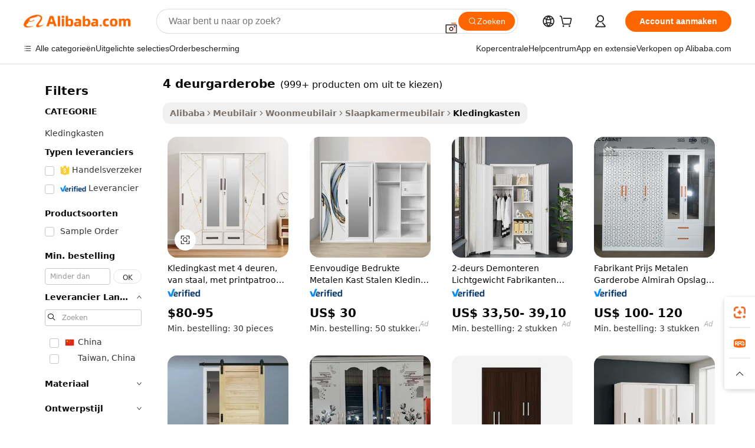

--- FILE ---
content_type: text/html;charset=UTF-8
request_url: https://dutch.alibaba.com/g/4-door-wardrobe.html
body_size: 179165
content:

<!-- screen_content -->

    <!-- tangram:5410 begin-->
    <!-- tangram:529998 begin-->
    
<!DOCTYPE html>
<html lang="nl" dir="ltr">
  <head>
        <script>
      window.__BB = {
        scene: window.__bb_scene || 'traffic-free-goods'
      };
      window.__BB.BB_CWV_IGNORE = {
          lcp_element: ['#icbu-buyer-pc-top-banner'],
          lcp_url: [],
        };
      window._timing = {}
      window._timing.first_start = Date.now();
      window.needLoginInspiration = Boolean(false);
      // 变量用于标记页面首次可见时间
      let firstVisibleTime = null;
      if (typeof document.hidden !== 'undefined') {
        // 页面首次加载时直接统计
        if (!document.hidden) {
          firstVisibleTime = Date.now();
          window.__BB_timex = 1
        } else {
          // 页面不可见时监听 visibilitychange 事件
          document.addEventListener('visibilitychange', () => {
            if (!document.hidden) {
              firstVisibleTime = Date.now();
              window.__BB_timex = firstVisibleTime - window.performance.timing.navigationStart
              window.__BB.firstVisibleTime = window.__BB_timex
              console.log("Page became visible after "+ window.__BB_timex + " ms");
            }
          }, { once: true });  // 确保只触发一次
        }
      } else {
        console.warn('Page Visibility API is not supported in this browser.');
      }
    </script>
        <meta name="data-spm" content="a2700">
        <meta name="aplus-xplug" content="NONE">
        <meta name="aplus-icbu-disable-umid" content="1">
        <meta name="google-translate-customization" content="9de59014edaf3b99-22e1cf3b5ca21786-g00bb439a5e9e5f8f-f">
    <meta name="yandex-verification" content="25a76ba8e4443bb3" />
    <meta name="msvalidate.01" content="E3FBF0E89B724C30844BF17C59608E8F" />
    <meta name="viewport" content="width=device-width, initial-scale=1.0, maximum-scale=5.0, user-scalable=yes">
        <link rel="preconnect" href="https://s.alicdn.com/" crossorigin>
    <link rel="dns-prefetch" href="https://s.alicdn.com">
                        <link rel="preload" href="https://s.alicdn.com/@g/alilog/??aplus_plugin_icbufront/index.js,mlog/aplus_v2.js" as="script">
        <link rel="preload" href="https://s.alicdn.com/@img/imgextra/i2/O1CN0153JdbU26g4bILVOyC_!!6000000007690-2-tps-418-58.png" as="image">
        <script>
            window.__APLUS_ABRATE__ = {
        perf_group: 'base64cached',
        scene: "traffic-free-goods",
      };
    </script>
    <meta name="aplus-mmstat-timeout" content="15000">
        <meta content="text/html; charset=utf-8" http-equiv="Content-Type">
          <title>Stijlvolle opslagoplossingen: Veelzijdige 4 deurgarderobe voor huiselijke ruimtes</title>
      <meta name="keywords" content="garage door,sliding door,smart door lock">
      <meta name="description" content="Ontdek modieuze en flexibele 4 deurgarderobe om het interieur georganiseerd te houden. Verfraai uw huis met een duurzaam, verfijnd ontwerp zonder in te leveren op ruimte voor extra opslag.">
            <meta name="pagetiming-rate" content="9">
      <meta name="pagetiming-resource-rate" content="4">
                    <link rel="canonical" href="https://dutch.alibaba.com/g/4-door-wardrobe.html">
                              <link rel="alternate" hreflang="fr" href="https://french.alibaba.com/g/4-door-wardrobe.html">
                  <link rel="alternate" hreflang="de" href="https://german.alibaba.com/g/4-door-wardrobe.html">
                  <link rel="alternate" hreflang="pt" href="https://portuguese.alibaba.com/g/4-door-wardrobe.html">
                  <link rel="alternate" hreflang="it" href="https://italian.alibaba.com/g/4-door-wardrobe.html">
                  <link rel="alternate" hreflang="es" href="https://spanish.alibaba.com/g/4-door-wardrobe.html">
                  <link rel="alternate" hreflang="ru" href="https://russian.alibaba.com/g/4-door-wardrobe.html">
                  <link rel="alternate" hreflang="ko" href="https://korean.alibaba.com/g/4-door-wardrobe.html">
                  <link rel="alternate" hreflang="ar" href="https://arabic.alibaba.com/g/4-door-wardrobe.html">
                  <link rel="alternate" hreflang="ja" href="https://japanese.alibaba.com/g/4-door-wardrobe.html">
                  <link rel="alternate" hreflang="tr" href="https://turkish.alibaba.com/g/4-door-wardrobe.html">
                  <link rel="alternate" hreflang="th" href="https://thai.alibaba.com/g/4-door-wardrobe.html">
                  <link rel="alternate" hreflang="vi" href="https://vietnamese.alibaba.com/g/4-door-wardrobe.html">
                  <link rel="alternate" hreflang="nl" href="https://dutch.alibaba.com/g/4-door-wardrobe.html">
                  <link rel="alternate" hreflang="he" href="https://hebrew.alibaba.com/g/4-door-wardrobe.html">
                  <link rel="alternate" hreflang="id" href="https://indonesian.alibaba.com/g/4-door-wardrobe.html">
                  <link rel="alternate" hreflang="hi" href="https://hindi.alibaba.com/g/4-door-wardrobe.html">
                  <link rel="alternate" hreflang="en" href="https://www.alibaba.com/showroom/4-door-wardrobe.html">
                  <link rel="alternate" hreflang="zh" href="https://chinese.alibaba.com/g/4-door-wardrobe.html">
                  <link rel="alternate" hreflang="x-default" href="https://www.alibaba.com/showroom/4-door-wardrobe.html">
                                        <script>
      // Aplus 配置自动打点
      var queue = window.goldlog_queue || (window.goldlog_queue = []);
      var tags = ["button", "a", "div", "span", "i", "svg", "input", "li", "tr"];
      queue.push(
        {
          action: 'goldlog.appendMetaInfo',
          arguments: [
            'aplus-auto-exp',
            [
              {
                logkey: '/sc.ug_msite.new_product_exp',
                cssSelector: '[data-spm-exp]',
                props: ["data-spm-exp"],
              },
              {
                logkey: '/sc.ug_pc.seolist_product_exp',
                cssSelector: '.traffic-card-gallery',
                props: ["data-spm-exp"],
              }
            ]
          ]
        }
      )
      queue.push({
        action: 'goldlog.setMetaInfo',
        arguments: ['aplus-auto-clk', JSON.stringify(tags.map(tag =>({
          "logkey": "/sc.ug_msite.new_product_clk",
          tag,
          "filter": "data-spm-clk",
          "props": ["data-spm-clk"]
        })))],
      });
    </script>
  </head>
  <div id="icbu-header"><div id="the-new-header" data-version="4.4.0" data-tnh-auto-exp="tnh-expose" data-scenes="search-products" style="position: relative;background-color: #fff;border-bottom: 1px solid #ddd;box-sizing: border-box; font-family:Inter,SF Pro Text,Roboto,Helvetica Neue,Helvetica,Tahoma,Arial,PingFang SC,Microsoft YaHei;"><div style="display: flex;align-items:center;height: 72px;min-width: 1200px;max-width: 1580px;margin: 0 auto;padding: 0 40px;box-sizing: border-box;"><img style="height: 29px; width: 209px;" src="https://s.alicdn.com/@img/imgextra/i2/O1CN0153JdbU26g4bILVOyC_!!6000000007690-2-tps-418-58.png" alt="" /></div><div style="min-width: 1200px;max-width: 1580px;margin: 0 auto;overflow: hidden;font-size: 14px;display: flex;justify-content: space-between;padding: 0 40px;box-sizing: border-box;"><div style="display: flex; align-items: center; justify-content: space-between"><div style="position: relative; height: 36px; padding: 0 28px 0 20px">All categories</div><div style="position: relative; height: 36px; padding-right: 28px">Featured selections</div><div style="position: relative; height: 36px">Trade Assurance</div></div><div style="display: flex; align-items: center; justify-content: space-between"><div style="position: relative; height: 36px; padding-right: 28px">Buyer Central</div><div style="position: relative; height: 36px; padding-right: 28px">Help Center</div><div style="position: relative; height: 36px; padding-right: 28px">Get the app</div><div style="position: relative; height: 36px">Become a supplier</div></div></div></div></div></div>
  <body data-spm="7724857" style="min-height: calc(100vh + 1px)"><script 
id="beacon-aplus"   
src="//s.alicdn.com/@g/alilog/??aplus_plugin_icbufront/index.js,mlog/aplus_v2.js"
exparams="aplus=async&userid=&aplus&ali_beacon_id=&ali_apache_id=&ali_apache_track=&ali_apache_tracktmp=&eagleeye_traceid=2101e1d517689580892976264e10c3&ip=3%2e144%2e105%2e167&dmtrack_c={ali%5fresin%5ftrace%3dse%5frst%3dnull%7csp%5fviewtype%3dY%7cset%3d3%7cser%3d1007%7cpageId%3d4df33b7a67874897860d37ff7b8f3e2b%7cm%5fpageid%3dnull%7cpvmi%3d5255518ba1444924be17e04f913bcfc7%7csek%5fsepd%3d4%2bdeurgarderobe%7csek%3d4%2bdoor%2bwardrobe%7cse%5fpn%3d1%7cp4pid%3d727ba44b%2d0d55%2d4c6a%2dbdb6%2df36e6caee8ed%7csclkid%3dnull%7cforecast%5fpost%5fcate%3dnull%7cseo%5fnew%5fuser%5fflag%3dfalse%7ccategoryId%3d37032002%7cseo%5fsearch%5fmodel%5fupgrade%5fv2%3d2025070801%7cseo%5fmodule%5fcard%5f20240624%3d202406242%7clong%5ftext%5fgoogle%5ftranslate%5fv2%3d2407142%7cseo%5fcontent%5ftd%5fbottom%5ftext%5fupdate%5fkey%3d2025070801%7cseo%5fsearch%5fmodel%5fupgrade%5fv3%3d2025072201%7cdamo%5falt%5freplace%3d2485818%7cseo%5fsearch%5fmodel%5fmulti%5fupgrade%5fv3%3d2025081101%7cwap%5fcross%3d2007659%7cwap%5fcs%5faction%3d2005494%7cAPP%5fVisitor%5fActive%3d26705%7cseo%5fshowroom%5fgoods%5fmix%3d2005244%7cseo%5fdefault%5fcached%5flong%5ftext%5ffrom%5fnew%5fkeyword%5fstep%3d2024122502%7cshowroom%5fgeneral%5ftemplate%3d2005292%7cshowroom%5freview%3d20230308%7cwap%5fcs%5ftext%3dnull%7cstructured%5fdata%3d2025052702%7cseo%5fmulti%5fstyle%5ftext%5fupdate%3d2511181%7cpc%5fnew%5fheader%3dnull%7cseo%5fmeta%5fcate%5ftemplate%5fv1%3d2025042401%7cseo%5fmeta%5ftd%5fsearch%5fkeyword%5fstep%5fv1%3d2025040999%7cshowroom%5fft%5flong%5ftext%5fbaks%3d80802%7cAPP%5fGrowing%5fBuyer%5fHigh%5fIntent%5fActive%3d25485%7cshowroom%5fpc%5fv2019%3d2104%7cAPP%5fProspecting%5fBuyer%3d26712%7ccache%5fcontrol%3d2481986%7cAPP%5fChurned%5fCore%5fBuyer%3d25463%7cseo%5fdefault%5fcached%5flong%5ftext%5fstep%3d24110802%7camp%5flighthouse%5fscore%5fimage%3d19657%7cseo%5fft%5ftranslate%5fgemini%3d25012003%7cwap%5fnode%5fssr%3d2015725%7cdataphant%5fopen%3d27030%7clongtext%5fmulti%5fstyle%5fexpand%5frussian%3d2510142%7cseo%5flongtext%5fgoogle%5fdata%5fsection%3d25021702%7cindustry%5fpopular%5ffloor%3dnull%7cwap%5fad%5fgoods%5fproduct%5finterval%3dnull%7cseo%5fgoods%5fbootom%5fwholesale%5flink%3dnull%7cseo%5fmiddle%5fwholesale%5flink%3d2486164%7cseo%5fkeyword%5faatest%3d13%7cft%5flong%5ftext%5fenpand%5fstep2%3d121602%7cseo%5fft%5flongtext%5fexpand%5fstep3%3d25012102%7cseo%5fwap%5fheadercard%3d2006288%7cAPP%5fChurned%5fInactive%5fVisitor%3d25497%7cAPP%5fGrowing%5fBuyer%5fHigh%5fIntent%5fInactive%3d25484%7cseo%5fmeta%5ftd%5fmulti%5fkey%3d2025061801%7ctop%5frecommend%5f20250120%3d202501201%7clongtext%5fmulti%5fstyle%5fexpand%5ffrench%5fcopy%3d25091802%7clongtext%5fmulti%5fstyle%5fexpand%5ffrench%5fcopy%5fcopy%3d25092502%7cseo%5ffloor%5fexp%3dnull%7cseo%5fshowroom%5falgo%5flink%3d17764%7cseo%5fmeta%5ftd%5faib%5fgeneral%5fkey%3d2025091900%7ccountry%5findustry%3d202311033%7cshowroom%5fft%5flong%5ftext%5fenpand%5fstep1%3d101102%7cseo%5fshowroom%5fnorel%3dnull%7cplp%5fstyle%5f25%5fpc%3d202505222%7cseo%5fggs%5flayer%3d10011%7cquery%5fmutil%5flang%5ftranslate%3d2025060300%7cAPP%5fChurned%5fBuyer%3d25468%7cstream%5frender%5fperf%5fopt%3d2309181%7cwap%5fgoods%3d2007383%7cseo%5fshowroom%5fsimilar%5f20240614%3d202406142%7cchinese%5fopen%3d6307%7cquery%5fgpt%5ftranslate%3d20240820%7cad%5fproduct%5finterval%3dnull%7camp%5fto%5fpwa%3d2007359%7cplp%5faib%5fmulti%5fai%5fmeta%3d20250401%7cwap%5fsupplier%5fcontent%3dnull%7cpc%5ffree%5frefactoring%3d20220315%7cAPP%5fGrowing%5fBuyer%5fInactive%3d25476%7csso%5foem%5ffloor%3dnull%7cseo%5fpc%5fnew%5fview%5f20240807%3d202408072%7cseo%5fbottom%5ftext%5fentity%5fkey%5fcopy%3d2025062400%7cstream%5frender%3d433763%7cseo%5fmodule%5fcard%5f20240424%3d202404241%7cseo%5ftitle%5freplace%5f20191226%3d5841%7clongtext%5fmulti%5fstyle%5fexpand%3d25090802%7cgoogleweblight%3d6516%7clighthouse%5fbase64%3d2005760%7cAPP%5fProspecting%5fBuyer%5fActive%3d26717%7cad%5fgoods%5fproduct%5finterval%3dnull%7cseo%5fbottom%5fdeep%5fextend%5fkw%5fkey%3d2025071101%7clongtext%5fmulti%5fstyle%5fexpand%5fturkish%3d25102801%7cilink%5fuv%3d20240911%7cwap%5flist%5fwakeup%3d2005832%7ctpp%5fcrosslink%5fpc%3d20205311%7cseo%5ftop%5fbooth%3d18501%7cAPP%5fGrowing%5fBuyer%5fLess%5fActive%3d25472%7cseo%5fsearch%5fmodel%5fupgrade%5frank%3d2025092401%7cgoodslayer%3d7977%7cft%5flong%5ftext%5ftranslate%5fexpand%5fstep1%3d24110802%7cseo%5fheaderstyle%5ftraffic%5fkey%5fv1%3d2025072100%7ccrosslink%5fswitch%3d2008141%7cp4p%5foutline%3d20240328%7cseo%5fmeta%5ftd%5faib%5fv2%5fkey%3d2025091801%7crts%5fmulti%3d2008404%7cAPP%5fVisitor%5fLess%5fActive%3d26698%7cseo%5fsearch%5franker%5fid%3d2025112400%7cplp%5fstyle%5f25%3d202505192%7ccdn%5fvm%3d2007368%7cwap%5fad%5fproduct%5finterval%3dnull%7cseo%5fsearch%5fmodel%5fmulti%5fupgrade%5frank%3d2025092401%7cpc%5fcard%5fshare%3d2025081201%7cAPP%5fGrowing%5fBuyer%5fHigh%5fIntent%5fLess%5fActive%3d25478%7cgoods%5ftitle%5fsubstitute%3d9619%7cwap%5fscreen%5fexp%3d2025081400%7creact%5fheader%5ftest%3d202502182%7cpc%5fcs%5fcolor%3dnull%7cshowroom%5fft%5flong%5ftext%5ftest%3d72502%7cone%5ftap%5flogin%5fABTest%3d202308153%7cseo%5fhyh%5fshow%5ftags%3d9867%7cplp%5fstructured%5fdata%3d2508182%7cguide%5fdelete%3d2008526%7cseo%5findustry%5ftemplate%3dnull%7cseo%5fmeta%5ftd%5fmulti%5fes%5fkey%3d2025073101%7cseo%5fshowroom%5fdata%5fmix%3d19888%7csso%5ftop%5franking%5ffloor%3d20031%7cseo%5ftd%5fdeep%5fupgrade%5fkey%5fv3%3d2025081101%7cwap%5fue%5fone%3d2025111401%7cshowroom%5fto%5frts%5flink%3d2008480%7ccountrysearch%5ftest%3dnull%7cchannel%5famp%5fto%5fpwa%3d2008435%7cseo%5fmulti%5fstyles%5flong%5ftext%3d2503172%7cseo%5fmeta%5ftext%5fmutli%5fcate%5ftemplate%5fv1%3d2025080801%7cseo%5fdefault%5fcached%5fmutil%5flong%5ftext%5fstep%3d24110436%7cseo%5faction%5fpoint%5ftype%3d22823%7cseo%5faib%5ftd%5flaunch%5f20240828%5fcopy%3d202408282%7cseo%5fshowroom%5fwholesale%5flink%3d2486142%7cseo%5fperf%5fimprove%3d2023999%7cseo%5fwap%5flist%5fbounce%5f01%3d2063%7cseo%5fwap%5flist%5fbounce%5f02%3d2128%7cAPP%5fGrowing%5fBuyer%5fActive%3d25492%7cvideolayer%3dnull%7cvideo%5fplay%3dnull%7cAPP%5fChurned%5fMember%5fInactive%3d25501%7cseo%5fgoogle%5fnew%5fstruct%3d438326%7ctpp%5ftrace%3dseoKeyword%2dseoKeyword%5fv3%2dbase%2dORIGINAL}&pageid=039069a72101e71d1768958089&hn=ensearchweb033001231029%2erg%2dus%2deast%2eus44&asid=AQAAAACJKHBpsd7tIgAAAAAMYHhCgY8tOw==&treq=&tres=" async>
</script>
            <style>body{background-color:white;}.no-scrollbar.il-sticky.il-top-0.il-max-h-\[100vh\].il-w-\[200px\].il-flex-shrink-0.il-flex-grow-0.il-overflow-y-scroll{background-color:#FFF;padding-left:12px}</style>
                    <!-- tangram:530006 begin-->
<!--  -->
 <style>
   @keyframes il-spin {
     to {
       transform: rotate(360deg);
     }
   }
   @keyframes il-pulse {
     50% {
       opacity: 0.5;
     }
   }
   .traffic-card-gallery {display: flex;position: relative;flex-direction: column;justify-content: flex-start;border-radius: 0.5rem;background-color: #fff;padding: 0.5rem 0.5rem 1rem;overflow: hidden;font-size: 0.75rem;line-height: 1rem;}
   .traffic-card-list {display: flex;position: relative;flex-direction: row;justify-content: flex-start;border-bottom-width: 1px;background-color: #fff;padding: 1rem;height: 292px;overflow: hidden;font-size: 0.75rem;line-height: 1rem;}
   .product-price {
     b {
       font-size: 22px;
     }
   }
   .skel-loading {
       animation: il-pulse 2s cubic-bezier(0.4, 0, 0.6, 1) infinite;background-color: hsl(60, 4.8%, 95.9%);
   }
 </style>
<div id="first-cached-card">
  <div style="box-sizing:border-box;display: flex;position: absolute;left: 0;right: 0;margin: 0 auto;z-index: 1;min-width: 1200px;max-width: 1580px;padding: 0.75rem 3.25rem 0;pointer-events: none;">
    <!--页面左侧区域-->
    <div style="width: 200px;padding-top: 1rem;padding-left:12px; background-color: #fff;border-radius: 0.25rem">
      <div class="skel-loading" style="height: 1.5rem;width: 50%;border-radius: 0.25rem;"></div>
      <div style="margin-top: 1rem;margin-bottom: 1rem;">
        <div class="skel-loading" style="height: 1rem;width: calc(100% * 5 / 6);"></div>
        <div
          class="skel-loading"
          style="margin-top: 1rem;height: 1rem;width: calc(100% * 8 / 12);"
        ></div>
        <div class="skel-loading" style="margin-top: 1rem;height: 1rem;width: 75%;"></div>
        <div
          class="skel-loading"
          style="margin-top: 1rem;height: 1rem;width: calc(100% * 7 / 12);"
        ></div>
      </div>
      <div class="skel-loading" style="height: 1.5rem;width: 50%;border-radius: 0.25rem;"></div>
      <div style="margin-top: 1rem;margin-bottom: 1rem;">
        <div class="skel-loading" style="height: 1rem;width: calc(100% * 5 / 6);"></div>
        <div
          class="skel-loading"
          style="margin-top: 1rem;height: 1rem;width: calc(100% * 8 / 12);"
        ></div>
        <div class="skel-loading" style="margin-top: 1rem;height: 1rem;width: 75%;"></div>
        <div
          class="skel-loading"
          style="margin-top: 1rem;height: 1rem;width: calc(100% * 7 / 12);"
        ></div>
      </div>
      <div class="skel-loading" style="height: 1.5rem;width: 50%;border-radius: 0.25rem;"></div>
      <div style="margin-top: 1rem;margin-bottom: 1rem;">
        <div class="skel-loading" style="height: 1rem;width: calc(100% * 5 / 6);"></div>
        <div
          class="skel-loading"
          style="margin-top: 1rem;height: 1rem;width: calc(100% * 8 / 12);"
        ></div>
        <div class="skel-loading" style="margin-top: 1rem;height: 1rem;width: 75%;"></div>
        <div
          class="skel-loading"
          style="margin-top: 1rem;height: 1rem;width: calc(100% * 7 / 12);"
        ></div>
      </div>
      <div class="skel-loading" style="height: 1.5rem;width: 50%;border-radius: 0.25rem;"></div>
      <div style="margin-top: 1rem;margin-bottom: 1rem;">
        <div class="skel-loading" style="height: 1rem;width: calc(100% * 5 / 6);"></div>
        <div
          class="skel-loading"
          style="margin-top: 1rem;height: 1rem;width: calc(100% * 8 / 12);"
        ></div>
        <div class="skel-loading" style="margin-top: 1rem;height: 1rem;width: 75%;"></div>
        <div
          class="skel-loading"
          style="margin-top: 1rem;height: 1rem;width: calc(100% * 7 / 12);"
        ></div>
      </div>
      <div class="skel-loading" style="height: 1.5rem;width: 50%;border-radius: 0.25rem;"></div>
      <div style="margin-top: 1rem;margin-bottom: 1rem;">
        <div class="skel-loading" style="height: 1rem;width: calc(100% * 5 / 6);"></div>
        <div
          class="skel-loading"
          style="margin-top: 1rem;height: 1rem;width: calc(100% * 8 / 12);"
        ></div>
        <div class="skel-loading" style="margin-top: 1rem;height: 1rem;width: 75%;"></div>
        <div
          class="skel-loading"
          style="margin-top: 1rem;height: 1rem;width: calc(100% * 7 / 12);"
        ></div>
      </div>
      <div class="skel-loading" style="height: 1.5rem;width: 50%;border-radius: 0.25rem;"></div>
      <div style="margin-top: 1rem;margin-bottom: 1rem;">
        <div class="skel-loading" style="height: 1rem;width: calc(100% * 5 / 6);"></div>
        <div
          class="skel-loading"
          style="margin-top: 1rem;height: 1rem;width: calc(100% * 8 / 12);"
        ></div>
        <div class="skel-loading" style="margin-top: 1rem;height: 1rem;width: 75%;"></div>
        <div
          class="skel-loading"
          style="margin-top: 1rem;height: 1rem;width: calc(100% * 7 / 12);"
        ></div>
      </div>
    </div>
    <!--页面主体区域-->
    <div style="flex: 1 1 0%; overflow: hidden;padding: 0.5rem 0.5rem 0.5rem 1.5rem">
      <div style="height: 1.25rem;margin-bottom: 1rem;"></div>
      <!-- keywords -->
      <div style="margin-bottom: 1rem;height: 1.75rem;font-weight: 700;font-size: 1.25rem;line-height: 1.75rem;"></div>
      <!-- longtext -->
            <div style="width: calc(25% - 0.9rem);pointer-events: auto">
        <div class="traffic-card-gallery">
          <!-- ProductImage -->
          <a href="//www.alibaba.com/product-detail/Home-Baby-Bedroom-Iron-4-Door_1600781702123.html?from=SEO" target="_blank" style="position: relative;margin-bottom: 0.5rem;aspect-ratio: 1;overflow: hidden;border-radius: 0.5rem;">
            <div style="display: flex; overflow: hidden">
              <div style="position: relative;margin: 0;width: 100%;min-width: 0;flex-shrink: 0;flex-grow: 0;flex-basis: 100%;padding: 0;">
                <img style="position: relative; aspect-ratio: 1; width: 100%" src="[data-uri]" loading="eager" />
                <div style="position: absolute;left: 0;bottom: 0;right: 0;top: 0;background-color: #000;opacity: 0.05;"></div>
              </div>
            </div>
          </a>
          <div style="display: flex;flex: 1 1 0%;flex-direction: column;justify-content: space-between;">
            <div>
              <a class="skel-loading" style="margin-top: 0.5rem;display:inline-block;width:100%;height:1rem;" href="//www.alibaba.com/product-detail/Home-Baby-Bedroom-Iron-4-Door_1600781702123.html" target="_blank"></a>
              <a class="skel-loading" style="margin-top: 0.125rem;display:inline-block;width:100%;height:1rem;" href="//www.alibaba.com/product-detail/Home-Baby-Bedroom-Iron-4-Door_1600781702123.html" target="_blank"></a>
              <div class="skel-loading" style="margin-top: 0.25rem;height:1.625rem;width:75%"></div>
              <div class="skel-loading" style="margin-top: 0.5rem;height: 1rem;width:50%"></div>
              <div class="skel-loading" style="margin-top:0.25rem;height:1rem;width:25%"></div>
            </div>
          </div>

        </div>
      </div>

    </div>
  </div>
</div>
<!-- tangram:530006 end-->
            <style>.component-left-filter-callback{display:flex;position:relative;margin-top:10px;height:1200px}.component-left-filter-callback img{width:200px}.component-left-filter-callback i{position:absolute;top:5%;left:50%}.related-search-wrapper{padding:.5rem;--tw-bg-opacity: 1;background-color:#fff;background-color:rgba(255,255,255,var(--tw-bg-opacity, 1));border-width:1px;border-color:var(--input)}.related-search-wrapper .related-search-box{margin:12px 16px}.related-search-wrapper .related-search-box .related-search-title{display:inline;float:start;color:#666;word-wrap:break-word;margin-right:12px;width:13%}.related-search-wrapper .related-search-box .related-search-content{display:flex;flex-wrap:wrap}.related-search-wrapper .related-search-box .related-search-content .related-search-link{margin-right:12px;width:23%;overflow:hidden;color:#666;text-overflow:ellipsis;white-space:nowrap}.product-title img{margin-right:.5rem;display:inline-block;height:1rem;vertical-align:sub}.product-price b{font-size:22px}.similar-icon{position:absolute;bottom:12px;z-index:2;right:12px}.rfq-card{display:inline-block;position:relative;box-sizing:border-box;margin-bottom:36px}.rfq-card .rfq-card-content{display:flex;position:relative;flex-direction:column;align-items:flex-start;background-size:cover;background-color:#fff;padding:12px;width:100%;height:100%}.rfq-card .rfq-card-content .rfq-card-icon{margin-top:50px}.rfq-card .rfq-card-content .rfq-card-icon img{width:45px}.rfq-card .rfq-card-content .rfq-card-top-title{margin-top:14px;color:#222;font-weight:400;font-size:16px}.rfq-card .rfq-card-content .rfq-card-title{margin-top:24px;color:#333;font-weight:800;font-size:20px}.rfq-card .rfq-card-content .rfq-card-input-box{margin-top:24px;width:100%}.rfq-card .rfq-card-content .rfq-card-input-box textarea{box-sizing:border-box;border:1px solid #ddd;border-radius:4px;background-color:#fff;padding:9px 12px;width:100%;height:88px;resize:none;color:#666;font-weight:400;font-size:13px;font-family:inherit}.rfq-card .rfq-card-content .rfq-card-button{margin-top:24px;border:1px solid #666;border-radius:16px;background-color:#fff;width:67%;color:#000;font-weight:700;font-size:14px;line-height:30px;text-align:center}[data-modulename^=ProductList-] div{contain-intrinsic-size:auto 500px}.traffic-card-gallery:hover{--tw-shadow: 0px 2px 6px 2px rgba(0,0,0,.12157);--tw-shadow-colored: 0px 2px 6px 2px var(--tw-shadow-color);box-shadow:0 0 #0000,0 0 #0000,0 2px 6px 2px #0000001f;box-shadow:var(--tw-ring-offset-shadow, 0 0 rgba(0,0,0,0)),var(--tw-ring-shadow, 0 0 rgba(0,0,0,0)),var(--tw-shadow);z-index:10}.traffic-card-gallery{position:relative;display:flex;flex-direction:column;justify-content:flex-start;overflow:hidden;border-radius:.75rem;--tw-bg-opacity: 1;background-color:#fff;background-color:rgba(255,255,255,var(--tw-bg-opacity, 1));padding:.5rem;font-size:.75rem;line-height:1rem}.traffic-card-list{position:relative;display:flex;height:292px;flex-direction:row;justify-content:flex-start;overflow:hidden;border-bottom-width:1px;--tw-bg-opacity: 1;background-color:#fff;background-color:rgba(255,255,255,var(--tw-bg-opacity, 1));padding:1rem;font-size:.75rem;line-height:1rem}.traffic-card-g-industry:hover{--tw-shadow: 0 0 10px rgba(0,0,0,.1);--tw-shadow-colored: 0 0 10px var(--tw-shadow-color);box-shadow:0 0 #0000,0 0 #0000,0 0 10px #0000001a;box-shadow:var(--tw-ring-offset-shadow, 0 0 rgba(0,0,0,0)),var(--tw-ring-shadow, 0 0 rgba(0,0,0,0)),var(--tw-shadow)}.traffic-card-g-industry{position:relative;border-radius:var(--radius);--tw-bg-opacity: 1;background-color:#fff;background-color:rgba(255,255,255,var(--tw-bg-opacity, 1));padding:1.25rem .75rem .75rem;font-size:.875rem;line-height:1.25rem}.module-filter-section-wrapper{max-height:none!important;overflow-x:hidden}*,:before,:after{--tw-border-spacing-x: 0;--tw-border-spacing-y: 0;--tw-translate-x: 0;--tw-translate-y: 0;--tw-rotate: 0;--tw-skew-x: 0;--tw-skew-y: 0;--tw-scale-x: 1;--tw-scale-y: 1;--tw-pan-x: ;--tw-pan-y: ;--tw-pinch-zoom: ;--tw-scroll-snap-strictness: proximity;--tw-gradient-from-position: ;--tw-gradient-via-position: ;--tw-gradient-to-position: ;--tw-ordinal: ;--tw-slashed-zero: ;--tw-numeric-figure: ;--tw-numeric-spacing: ;--tw-numeric-fraction: ;--tw-ring-inset: ;--tw-ring-offset-width: 0px;--tw-ring-offset-color: #fff;--tw-ring-color: rgba(59, 130, 246, .5);--tw-ring-offset-shadow: 0 0 rgba(0,0,0,0);--tw-ring-shadow: 0 0 rgba(0,0,0,0);--tw-shadow: 0 0 rgba(0,0,0,0);--tw-shadow-colored: 0 0 rgba(0,0,0,0);--tw-blur: ;--tw-brightness: ;--tw-contrast: ;--tw-grayscale: ;--tw-hue-rotate: ;--tw-invert: ;--tw-saturate: ;--tw-sepia: ;--tw-drop-shadow: ;--tw-backdrop-blur: ;--tw-backdrop-brightness: ;--tw-backdrop-contrast: ;--tw-backdrop-grayscale: ;--tw-backdrop-hue-rotate: ;--tw-backdrop-invert: ;--tw-backdrop-opacity: ;--tw-backdrop-saturate: ;--tw-backdrop-sepia: ;--tw-contain-size: ;--tw-contain-layout: ;--tw-contain-paint: ;--tw-contain-style: }::backdrop{--tw-border-spacing-x: 0;--tw-border-spacing-y: 0;--tw-translate-x: 0;--tw-translate-y: 0;--tw-rotate: 0;--tw-skew-x: 0;--tw-skew-y: 0;--tw-scale-x: 1;--tw-scale-y: 1;--tw-pan-x: ;--tw-pan-y: ;--tw-pinch-zoom: ;--tw-scroll-snap-strictness: proximity;--tw-gradient-from-position: ;--tw-gradient-via-position: ;--tw-gradient-to-position: ;--tw-ordinal: ;--tw-slashed-zero: ;--tw-numeric-figure: ;--tw-numeric-spacing: ;--tw-numeric-fraction: ;--tw-ring-inset: ;--tw-ring-offset-width: 0px;--tw-ring-offset-color: #fff;--tw-ring-color: rgba(59, 130, 246, .5);--tw-ring-offset-shadow: 0 0 rgba(0,0,0,0);--tw-ring-shadow: 0 0 rgba(0,0,0,0);--tw-shadow: 0 0 rgba(0,0,0,0);--tw-shadow-colored: 0 0 rgba(0,0,0,0);--tw-blur: ;--tw-brightness: ;--tw-contrast: ;--tw-grayscale: ;--tw-hue-rotate: ;--tw-invert: ;--tw-saturate: ;--tw-sepia: ;--tw-drop-shadow: ;--tw-backdrop-blur: ;--tw-backdrop-brightness: ;--tw-backdrop-contrast: ;--tw-backdrop-grayscale: ;--tw-backdrop-hue-rotate: ;--tw-backdrop-invert: ;--tw-backdrop-opacity: ;--tw-backdrop-saturate: ;--tw-backdrop-sepia: ;--tw-contain-size: ;--tw-contain-layout: ;--tw-contain-paint: ;--tw-contain-style: }*,:before,:after{box-sizing:border-box;border-width:0;border-style:solid;border-color:#e5e7eb}:before,:after{--tw-content: ""}html,:host{line-height:1.5;-webkit-text-size-adjust:100%;-moz-tab-size:4;-o-tab-size:4;tab-size:4;font-family:ui-sans-serif,system-ui,-apple-system,Segoe UI,Roboto,Ubuntu,Cantarell,Noto Sans,sans-serif,"Apple Color Emoji","Segoe UI Emoji",Segoe UI Symbol,"Noto Color Emoji";font-feature-settings:normal;font-variation-settings:normal;-webkit-tap-highlight-color:transparent}body{margin:0;line-height:inherit}hr{height:0;color:inherit;border-top-width:1px}abbr:where([title]){text-decoration:underline;-webkit-text-decoration:underline dotted;text-decoration:underline dotted}h1,h2,h3,h4,h5,h6{font-size:inherit;font-weight:inherit}a{color:inherit;text-decoration:inherit}b,strong{font-weight:bolder}code,kbd,samp,pre{font-family:ui-monospace,SFMono-Regular,Menlo,Monaco,Consolas,Liberation Mono,Courier New,monospace;font-feature-settings:normal;font-variation-settings:normal;font-size:1em}small{font-size:80%}sub,sup{font-size:75%;line-height:0;position:relative;vertical-align:baseline}sub{bottom:-.25em}sup{top:-.5em}table{text-indent:0;border-color:inherit;border-collapse:collapse}button,input,optgroup,select,textarea{font-family:inherit;font-feature-settings:inherit;font-variation-settings:inherit;font-size:100%;font-weight:inherit;line-height:inherit;letter-spacing:inherit;color:inherit;margin:0;padding:0}button,select{text-transform:none}button,input:where([type=button]),input:where([type=reset]),input:where([type=submit]){-webkit-appearance:button;background-color:transparent;background-image:none}:-moz-focusring{outline:auto}:-moz-ui-invalid{box-shadow:none}progress{vertical-align:baseline}::-webkit-inner-spin-button,::-webkit-outer-spin-button{height:auto}[type=search]{-webkit-appearance:textfield;outline-offset:-2px}::-webkit-search-decoration{-webkit-appearance:none}::-webkit-file-upload-button{-webkit-appearance:button;font:inherit}summary{display:list-item}blockquote,dl,dd,h1,h2,h3,h4,h5,h6,hr,figure,p,pre{margin:0}fieldset{margin:0;padding:0}legend{padding:0}ol,ul,menu{list-style:none;margin:0;padding:0}dialog{padding:0}textarea{resize:vertical}input::-moz-placeholder,textarea::-moz-placeholder{opacity:1;color:#9ca3af}input::placeholder,textarea::placeholder{opacity:1;color:#9ca3af}button,[role=button]{cursor:pointer}:disabled{cursor:default}img,svg,video,canvas,audio,iframe,embed,object{display:block;vertical-align:middle}img,video{max-width:100%;height:auto}[hidden]:where(:not([hidden=until-found])){display:none}:root{--background: hsl(0, 0%, 100%);--foreground: hsl(20, 14.3%, 4.1%);--card: hsl(0, 0%, 100%);--card-foreground: hsl(20, 14.3%, 4.1%);--popover: hsl(0, 0%, 100%);--popover-foreground: hsl(20, 14.3%, 4.1%);--primary: hsl(24, 100%, 50%);--primary-foreground: hsl(60, 9.1%, 97.8%);--secondary: hsl(60, 4.8%, 95.9%);--secondary-foreground: #333;--muted: hsl(60, 4.8%, 95.9%);--muted-foreground: hsl(25, 5.3%, 44.7%);--accent: hsl(60, 4.8%, 95.9%);--accent-foreground: hsl(24, 9.8%, 10%);--destructive: hsl(0, 84.2%, 60.2%);--destructive-foreground: hsl(60, 9.1%, 97.8%);--border: hsl(20, 5.9%, 90%);--input: hsl(20, 5.9%, 90%);--ring: hsl(24.6, 95%, 53.1%);--radius: 1rem}.dark{--background: hsl(20, 14.3%, 4.1%);--foreground: hsl(60, 9.1%, 97.8%);--card: hsl(20, 14.3%, 4.1%);--card-foreground: hsl(60, 9.1%, 97.8%);--popover: hsl(20, 14.3%, 4.1%);--popover-foreground: hsl(60, 9.1%, 97.8%);--primary: hsl(20.5, 90.2%, 48.2%);--primary-foreground: hsl(60, 9.1%, 97.8%);--secondary: hsl(12, 6.5%, 15.1%);--secondary-foreground: hsl(60, 9.1%, 97.8%);--muted: hsl(12, 6.5%, 15.1%);--muted-foreground: hsl(24, 5.4%, 63.9%);--accent: hsl(12, 6.5%, 15.1%);--accent-foreground: hsl(60, 9.1%, 97.8%);--destructive: hsl(0, 72.2%, 50.6%);--destructive-foreground: hsl(60, 9.1%, 97.8%);--border: hsl(12, 6.5%, 15.1%);--input: hsl(12, 6.5%, 15.1%);--ring: hsl(20.5, 90.2%, 48.2%)}*{border-color:#e7e5e4;border-color:var(--border)}body{background-color:#fff;background-color:var(--background);color:#0c0a09;color:var(--foreground)}.il-sr-only{position:absolute;width:1px;height:1px;padding:0;margin:-1px;overflow:hidden;clip:rect(0,0,0,0);white-space:nowrap;border-width:0}.il-invisible{visibility:hidden}.il-fixed{position:fixed}.il-absolute{position:absolute}.il-relative{position:relative}.il-sticky{position:sticky}.il-inset-0{inset:0}.il--bottom-12{bottom:-3rem}.il--top-12{top:-3rem}.il-bottom-0{bottom:0}.il-bottom-2{bottom:.5rem}.il-bottom-3{bottom:.75rem}.il-bottom-4{bottom:1rem}.il-end-0{right:0}.il-end-2{right:.5rem}.il-end-3{right:.75rem}.il-end-4{right:1rem}.il-left-0{left:0}.il-left-3{left:.75rem}.il-right-0{right:0}.il-right-2{right:.5rem}.il-right-3{right:.75rem}.il-start-0{left:0}.il-start-1\/2{left:50%}.il-start-2{left:.5rem}.il-start-3{left:.75rem}.il-start-\[50\%\]{left:50%}.il-top-0{top:0}.il-top-1\/2{top:50%}.il-top-16{top:4rem}.il-top-4{top:1rem}.il-top-\[50\%\]{top:50%}.il-z-10{z-index:10}.il-z-50{z-index:50}.il-z-\[9999\]{z-index:9999}.il-col-span-4{grid-column:span 4 / span 4}.il-m-0{margin:0}.il-m-3{margin:.75rem}.il-m-auto{margin:auto}.il-mx-auto{margin-left:auto;margin-right:auto}.il-my-3{margin-top:.75rem;margin-bottom:.75rem}.il-my-5{margin-top:1.25rem;margin-bottom:1.25rem}.il-my-auto{margin-top:auto;margin-bottom:auto}.\!il-mb-4{margin-bottom:1rem!important}.il--mt-4{margin-top:-1rem}.il-mb-0{margin-bottom:0}.il-mb-1{margin-bottom:.25rem}.il-mb-2{margin-bottom:.5rem}.il-mb-3{margin-bottom:.75rem}.il-mb-4{margin-bottom:1rem}.il-mb-5{margin-bottom:1.25rem}.il-mb-6{margin-bottom:1.5rem}.il-mb-8{margin-bottom:2rem}.il-mb-\[-0\.75rem\]{margin-bottom:-.75rem}.il-mb-\[0\.125rem\]{margin-bottom:.125rem}.il-me-1{margin-right:.25rem}.il-me-2{margin-right:.5rem}.il-me-3{margin-right:.75rem}.il-me-auto{margin-right:auto}.il-mr-1{margin-right:.25rem}.il-mr-2{margin-right:.5rem}.il-ms-1{margin-left:.25rem}.il-ms-4{margin-left:1rem}.il-ms-5{margin-left:1.25rem}.il-ms-8{margin-left:2rem}.il-ms-\[\.375rem\]{margin-left:.375rem}.il-ms-auto{margin-left:auto}.il-mt-0{margin-top:0}.il-mt-0\.5{margin-top:.125rem}.il-mt-1{margin-top:.25rem}.il-mt-2{margin-top:.5rem}.il-mt-3{margin-top:.75rem}.il-mt-4{margin-top:1rem}.il-mt-6{margin-top:1.5rem}.il-line-clamp-1{overflow:hidden;display:-webkit-box;-webkit-box-orient:vertical;-webkit-line-clamp:1}.il-line-clamp-2{overflow:hidden;display:-webkit-box;-webkit-box-orient:vertical;-webkit-line-clamp:2}.il-line-clamp-6{overflow:hidden;display:-webkit-box;-webkit-box-orient:vertical;-webkit-line-clamp:6}.il-inline-block{display:inline-block}.il-inline{display:inline}.il-flex{display:flex}.il-inline-flex{display:inline-flex}.il-grid{display:grid}.il-aspect-square{aspect-ratio:1 / 1}.il-size-5{width:1.25rem;height:1.25rem}.il-h-1{height:.25rem}.il-h-10{height:2.5rem}.il-h-11{height:2.75rem}.il-h-20{height:5rem}.il-h-24{height:6rem}.il-h-3\.5{height:.875rem}.il-h-4{height:1rem}.il-h-40{height:10rem}.il-h-6{height:1.5rem}.il-h-8{height:2rem}.il-h-9{height:2.25rem}.il-h-\[150px\]{height:150px}.il-h-\[152px\]{height:152px}.il-h-\[18\.25rem\]{height:18.25rem}.il-h-\[292px\]{height:292px}.il-h-\[600px\]{height:600px}.il-h-auto{height:auto}.il-h-fit{height:-moz-fit-content;height:fit-content}.il-h-full{height:100%}.il-h-screen{height:100vh}.il-max-h-\[100vh\]{max-height:100vh}.il-w-1\/2{width:50%}.il-w-10{width:2.5rem}.il-w-10\/12{width:83.333333%}.il-w-4{width:1rem}.il-w-6{width:1.5rem}.il-w-64{width:16rem}.il-w-7\/12{width:58.333333%}.il-w-72{width:18rem}.il-w-8{width:2rem}.il-w-8\/12{width:66.666667%}.il-w-9{width:2.25rem}.il-w-9\/12{width:75%}.il-w-\[200px\]{width:200px}.il-w-\[84px\]{width:84px}.il-w-fit{width:-moz-fit-content;width:fit-content}.il-w-full{width:100%}.il-w-screen{width:100vw}.il-min-w-0{min-width:0px}.il-min-w-3{min-width:.75rem}.il-min-w-\[1200px\]{min-width:1200px}.il-max-w-\[1000px\]{max-width:1000px}.il-max-w-\[1580px\]{max-width:1580px}.il-max-w-full{max-width:100%}.il-max-w-lg{max-width:32rem}.il-flex-1{flex:1 1 0%}.il-flex-shrink-0,.il-shrink-0{flex-shrink:0}.il-flex-grow-0,.il-grow-0{flex-grow:0}.il-basis-24{flex-basis:6rem}.il-basis-full{flex-basis:100%}.il-origin-\[--radix-tooltip-content-transform-origin\]{transform-origin:var(--radix-tooltip-content-transform-origin)}.il--translate-x-1\/2{--tw-translate-x: -50%;transform:translate(-50%,var(--tw-translate-y)) rotate(var(--tw-rotate)) skew(var(--tw-skew-x)) skewY(var(--tw-skew-y)) scaleX(var(--tw-scale-x)) scaleY(var(--tw-scale-y));transform:translate(var(--tw-translate-x),var(--tw-translate-y)) rotate(var(--tw-rotate)) skew(var(--tw-skew-x)) skewY(var(--tw-skew-y)) scaleX(var(--tw-scale-x)) scaleY(var(--tw-scale-y))}.il--translate-y-1\/2{--tw-translate-y: -50%;transform:translate(var(--tw-translate-x),-50%) rotate(var(--tw-rotate)) skew(var(--tw-skew-x)) skewY(var(--tw-skew-y)) scaleX(var(--tw-scale-x)) scaleY(var(--tw-scale-y));transform:translate(var(--tw-translate-x),var(--tw-translate-y)) rotate(var(--tw-rotate)) skew(var(--tw-skew-x)) skewY(var(--tw-skew-y)) scaleX(var(--tw-scale-x)) scaleY(var(--tw-scale-y))}.il-translate-x-\[-50\%\]{--tw-translate-x: -50%;transform:translate(-50%,var(--tw-translate-y)) rotate(var(--tw-rotate)) skew(var(--tw-skew-x)) skewY(var(--tw-skew-y)) scaleX(var(--tw-scale-x)) scaleY(var(--tw-scale-y));transform:translate(var(--tw-translate-x),var(--tw-translate-y)) rotate(var(--tw-rotate)) skew(var(--tw-skew-x)) skewY(var(--tw-skew-y)) scaleX(var(--tw-scale-x)) scaleY(var(--tw-scale-y))}.il-translate-y-\[-50\%\]{--tw-translate-y: -50%;transform:translate(var(--tw-translate-x),-50%) rotate(var(--tw-rotate)) skew(var(--tw-skew-x)) skewY(var(--tw-skew-y)) scaleX(var(--tw-scale-x)) scaleY(var(--tw-scale-y));transform:translate(var(--tw-translate-x),var(--tw-translate-y)) rotate(var(--tw-rotate)) skew(var(--tw-skew-x)) skewY(var(--tw-skew-y)) scaleX(var(--tw-scale-x)) scaleY(var(--tw-scale-y))}.il-rotate-90{--tw-rotate: 90deg;transform:translate(var(--tw-translate-x),var(--tw-translate-y)) rotate(90deg) skew(var(--tw-skew-x)) skewY(var(--tw-skew-y)) scaleX(var(--tw-scale-x)) scaleY(var(--tw-scale-y));transform:translate(var(--tw-translate-x),var(--tw-translate-y)) rotate(var(--tw-rotate)) skew(var(--tw-skew-x)) skewY(var(--tw-skew-y)) scaleX(var(--tw-scale-x)) scaleY(var(--tw-scale-y))}@keyframes il-pulse{50%{opacity:.5}}.il-animate-pulse{animation:il-pulse 2s cubic-bezier(.4,0,.6,1) infinite}@keyframes il-spin{to{transform:rotate(360deg)}}.il-animate-spin{animation:il-spin 1s linear infinite}.il-cursor-pointer{cursor:pointer}.il-list-disc{list-style-type:disc}.il-grid-cols-2{grid-template-columns:repeat(2,minmax(0,1fr))}.il-grid-cols-4{grid-template-columns:repeat(4,minmax(0,1fr))}.il-flex-row{flex-direction:row}.il-flex-col{flex-direction:column}.il-flex-col-reverse{flex-direction:column-reverse}.il-flex-wrap{flex-wrap:wrap}.il-flex-nowrap{flex-wrap:nowrap}.il-items-start{align-items:flex-start}.il-items-center{align-items:center}.il-items-baseline{align-items:baseline}.il-justify-start{justify-content:flex-start}.il-justify-end{justify-content:flex-end}.il-justify-center{justify-content:center}.il-justify-between{justify-content:space-between}.il-gap-1{gap:.25rem}.il-gap-1\.5{gap:.375rem}.il-gap-10{gap:2.5rem}.il-gap-2{gap:.5rem}.il-gap-3{gap:.75rem}.il-gap-4{gap:1rem}.il-gap-8{gap:2rem}.il-gap-\[\.0938rem\]{gap:.0938rem}.il-gap-\[\.375rem\]{gap:.375rem}.il-gap-\[0\.125rem\]{gap:.125rem}.\!il-gap-x-5{-moz-column-gap:1.25rem!important;column-gap:1.25rem!important}.\!il-gap-y-5{row-gap:1.25rem!important}.il-space-y-1\.5>:not([hidden])~:not([hidden]){--tw-space-y-reverse: 0;margin-top:calc(.375rem * (1 - var(--tw-space-y-reverse)));margin-top:.375rem;margin-top:calc(.375rem * calc(1 - var(--tw-space-y-reverse)));margin-bottom:0rem;margin-bottom:calc(.375rem * var(--tw-space-y-reverse))}.il-space-y-4>:not([hidden])~:not([hidden]){--tw-space-y-reverse: 0;margin-top:calc(1rem * (1 - var(--tw-space-y-reverse)));margin-top:1rem;margin-top:calc(1rem * calc(1 - var(--tw-space-y-reverse)));margin-bottom:0rem;margin-bottom:calc(1rem * var(--tw-space-y-reverse))}.il-overflow-hidden{overflow:hidden}.il-overflow-y-auto{overflow-y:auto}.il-overflow-y-scroll{overflow-y:scroll}.il-truncate{overflow:hidden;text-overflow:ellipsis;white-space:nowrap}.il-text-ellipsis{text-overflow:ellipsis}.il-whitespace-normal{white-space:normal}.il-whitespace-nowrap{white-space:nowrap}.il-break-normal{word-wrap:normal;word-break:normal}.il-break-words{word-wrap:break-word}.il-break-all{word-break:break-all}.il-rounded{border-radius:.25rem}.il-rounded-2xl{border-radius:1rem}.il-rounded-\[0\.5rem\]{border-radius:.5rem}.il-rounded-\[1\.25rem\]{border-radius:1.25rem}.il-rounded-full{border-radius:9999px}.il-rounded-lg{border-radius:1rem;border-radius:var(--radius)}.il-rounded-md{border-radius:calc(1rem - 2px);border-radius:calc(var(--radius) - 2px)}.il-rounded-sm{border-radius:calc(1rem - 4px);border-radius:calc(var(--radius) - 4px)}.il-rounded-xl{border-radius:.75rem}.il-border,.il-border-\[1px\]{border-width:1px}.il-border-b,.il-border-b-\[1px\]{border-bottom-width:1px}.il-border-solid{border-style:solid}.il-border-none{border-style:none}.il-border-\[\#222\]{--tw-border-opacity: 1;border-color:#222;border-color:rgba(34,34,34,var(--tw-border-opacity, 1))}.il-border-\[\#DDD\]{--tw-border-opacity: 1;border-color:#ddd;border-color:rgba(221,221,221,var(--tw-border-opacity, 1))}.il-border-foreground{border-color:#0c0a09;border-color:var(--foreground)}.il-border-input{border-color:#e7e5e4;border-color:var(--input)}.il-bg-\[\#F8F8F8\]{--tw-bg-opacity: 1;background-color:#f8f8f8;background-color:rgba(248,248,248,var(--tw-bg-opacity, 1))}.il-bg-\[\#d9d9d963\]{background-color:#d9d9d963}.il-bg-accent{background-color:#f5f5f4;background-color:var(--accent)}.il-bg-background{background-color:#fff;background-color:var(--background)}.il-bg-black{--tw-bg-opacity: 1;background-color:#000;background-color:rgba(0,0,0,var(--tw-bg-opacity, 1))}.il-bg-black\/80{background-color:#000c}.il-bg-destructive{background-color:#ef4444;background-color:var(--destructive)}.il-bg-gray-300{--tw-bg-opacity: 1;background-color:#d1d5db;background-color:rgba(209,213,219,var(--tw-bg-opacity, 1))}.il-bg-muted{background-color:#f5f5f4;background-color:var(--muted)}.il-bg-orange-500{--tw-bg-opacity: 1;background-color:#f97316;background-color:rgba(249,115,22,var(--tw-bg-opacity, 1))}.il-bg-popover{background-color:#fff;background-color:var(--popover)}.il-bg-primary{background-color:#f60;background-color:var(--primary)}.il-bg-secondary{background-color:#f5f5f4;background-color:var(--secondary)}.il-bg-transparent{background-color:transparent}.il-bg-white{--tw-bg-opacity: 1;background-color:#fff;background-color:rgba(255,255,255,var(--tw-bg-opacity, 1))}.il-bg-opacity-80{--tw-bg-opacity: .8}.il-bg-cover{background-size:cover}.il-bg-no-repeat{background-repeat:no-repeat}.il-fill-black{fill:#000}.il-object-cover{-o-object-fit:cover;object-fit:cover}.il-p-0{padding:0}.il-p-1{padding:.25rem}.il-p-2{padding:.5rem}.il-p-3{padding:.75rem}.il-p-4{padding:1rem}.il-p-5{padding:1.25rem}.il-p-6{padding:1.5rem}.il-px-2{padding-left:.5rem;padding-right:.5rem}.il-px-3{padding-left:.75rem;padding-right:.75rem}.il-py-0\.5{padding-top:.125rem;padding-bottom:.125rem}.il-py-1\.5{padding-top:.375rem;padding-bottom:.375rem}.il-py-10{padding-top:2.5rem;padding-bottom:2.5rem}.il-py-2{padding-top:.5rem;padding-bottom:.5rem}.il-py-3{padding-top:.75rem;padding-bottom:.75rem}.il-pb-0{padding-bottom:0}.il-pb-3{padding-bottom:.75rem}.il-pb-4{padding-bottom:1rem}.il-pb-8{padding-bottom:2rem}.il-pe-0{padding-right:0}.il-pe-2{padding-right:.5rem}.il-pe-3{padding-right:.75rem}.il-pe-4{padding-right:1rem}.il-pe-6{padding-right:1.5rem}.il-pe-8{padding-right:2rem}.il-pe-\[12px\]{padding-right:12px}.il-pe-\[3\.25rem\]{padding-right:3.25rem}.il-pl-4{padding-left:1rem}.il-ps-0{padding-left:0}.il-ps-2{padding-left:.5rem}.il-ps-3{padding-left:.75rem}.il-ps-4{padding-left:1rem}.il-ps-6{padding-left:1.5rem}.il-ps-8{padding-left:2rem}.il-ps-\[12px\]{padding-left:12px}.il-ps-\[3\.25rem\]{padding-left:3.25rem}.il-pt-10{padding-top:2.5rem}.il-pt-4{padding-top:1rem}.il-pt-5{padding-top:1.25rem}.il-pt-6{padding-top:1.5rem}.il-pt-7{padding-top:1.75rem}.il-text-center{text-align:center}.il-text-start{text-align:left}.il-text-2xl{font-size:1.5rem;line-height:2rem}.il-text-base{font-size:1rem;line-height:1.5rem}.il-text-lg{font-size:1.125rem;line-height:1.75rem}.il-text-sm{font-size:.875rem;line-height:1.25rem}.il-text-xl{font-size:1.25rem;line-height:1.75rem}.il-text-xs{font-size:.75rem;line-height:1rem}.il-font-\[600\]{font-weight:600}.il-font-bold{font-weight:700}.il-font-medium{font-weight:500}.il-font-normal{font-weight:400}.il-font-semibold{font-weight:600}.il-leading-3{line-height:.75rem}.il-leading-4{line-height:1rem}.il-leading-\[1\.43\]{line-height:1.43}.il-leading-\[18px\]{line-height:18px}.il-leading-\[26px\]{line-height:26px}.il-leading-none{line-height:1}.il-tracking-tight{letter-spacing:-.025em}.il-text-\[\#00820D\]{--tw-text-opacity: 1;color:#00820d;color:rgba(0,130,13,var(--tw-text-opacity, 1))}.il-text-\[\#222\]{--tw-text-opacity: 1;color:#222;color:rgba(34,34,34,var(--tw-text-opacity, 1))}.il-text-\[\#444\]{--tw-text-opacity: 1;color:#444;color:rgba(68,68,68,var(--tw-text-opacity, 1))}.il-text-\[\#4B1D1F\]{--tw-text-opacity: 1;color:#4b1d1f;color:rgba(75,29,31,var(--tw-text-opacity, 1))}.il-text-\[\#767676\]{--tw-text-opacity: 1;color:#767676;color:rgba(118,118,118,var(--tw-text-opacity, 1))}.il-text-\[\#D04A0A\]{--tw-text-opacity: 1;color:#d04a0a;color:rgba(208,74,10,var(--tw-text-opacity, 1))}.il-text-\[\#F7421E\]{--tw-text-opacity: 1;color:#f7421e;color:rgba(247,66,30,var(--tw-text-opacity, 1))}.il-text-\[\#FF6600\]{--tw-text-opacity: 1;color:#f60;color:rgba(255,102,0,var(--tw-text-opacity, 1))}.il-text-\[\#f7421e\]{--tw-text-opacity: 1;color:#f7421e;color:rgba(247,66,30,var(--tw-text-opacity, 1))}.il-text-destructive-foreground{color:#fafaf9;color:var(--destructive-foreground)}.il-text-foreground{color:#0c0a09;color:var(--foreground)}.il-text-muted-foreground{color:#78716c;color:var(--muted-foreground)}.il-text-popover-foreground{color:#0c0a09;color:var(--popover-foreground)}.il-text-primary{color:#f60;color:var(--primary)}.il-text-primary-foreground{color:#fafaf9;color:var(--primary-foreground)}.il-text-secondary-foreground{color:#333;color:var(--secondary-foreground)}.il-text-white{--tw-text-opacity: 1;color:#fff;color:rgba(255,255,255,var(--tw-text-opacity, 1))}.il-underline{text-decoration-line:underline}.il-line-through{text-decoration-line:line-through}.il-underline-offset-4{text-underline-offset:4px}.il-opacity-5{opacity:.05}.il-opacity-70{opacity:.7}.il-shadow-\[0_2px_6px_2px_rgba\(0\,0\,0\,0\.12\)\]{--tw-shadow: 0 2px 6px 2px rgba(0,0,0,.12);--tw-shadow-colored: 0 2px 6px 2px var(--tw-shadow-color);box-shadow:0 0 #0000,0 0 #0000,0 2px 6px 2px #0000001f;box-shadow:var(--tw-ring-offset-shadow, 0 0 rgba(0,0,0,0)),var(--tw-ring-shadow, 0 0 rgba(0,0,0,0)),var(--tw-shadow)}.il-shadow-cards{--tw-shadow: 0 0 10px rgba(0,0,0,.1);--tw-shadow-colored: 0 0 10px var(--tw-shadow-color);box-shadow:0 0 #0000,0 0 #0000,0 0 10px #0000001a;box-shadow:var(--tw-ring-offset-shadow, 0 0 rgba(0,0,0,0)),var(--tw-ring-shadow, 0 0 rgba(0,0,0,0)),var(--tw-shadow)}.il-shadow-lg{--tw-shadow: 0 10px 15px -3px rgba(0, 0, 0, .1), 0 4px 6px -4px rgba(0, 0, 0, .1);--tw-shadow-colored: 0 10px 15px -3px var(--tw-shadow-color), 0 4px 6px -4px var(--tw-shadow-color);box-shadow:0 0 #0000,0 0 #0000,0 10px 15px -3px #0000001a,0 4px 6px -4px #0000001a;box-shadow:var(--tw-ring-offset-shadow, 0 0 rgba(0,0,0,0)),var(--tw-ring-shadow, 0 0 rgba(0,0,0,0)),var(--tw-shadow)}.il-shadow-md{--tw-shadow: 0 4px 6px -1px rgba(0, 0, 0, .1), 0 2px 4px -2px rgba(0, 0, 0, .1);--tw-shadow-colored: 0 4px 6px -1px var(--tw-shadow-color), 0 2px 4px -2px var(--tw-shadow-color);box-shadow:0 0 #0000,0 0 #0000,0 4px 6px -1px #0000001a,0 2px 4px -2px #0000001a;box-shadow:var(--tw-ring-offset-shadow, 0 0 rgba(0,0,0,0)),var(--tw-ring-shadow, 0 0 rgba(0,0,0,0)),var(--tw-shadow)}.il-outline-none{outline:2px solid transparent;outline-offset:2px}.il-outline-1{outline-width:1px}.il-ring-offset-background{--tw-ring-offset-color: var(--background)}.il-transition-colors{transition-property:color,background-color,border-color,text-decoration-color,fill,stroke;transition-timing-function:cubic-bezier(.4,0,.2,1);transition-duration:.15s}.il-transition-opacity{transition-property:opacity;transition-timing-function:cubic-bezier(.4,0,.2,1);transition-duration:.15s}.il-transition-transform{transition-property:transform;transition-timing-function:cubic-bezier(.4,0,.2,1);transition-duration:.15s}.il-duration-200{transition-duration:.2s}.il-duration-300{transition-duration:.3s}.il-ease-in-out{transition-timing-function:cubic-bezier(.4,0,.2,1)}@keyframes enter{0%{opacity:1;opacity:var(--tw-enter-opacity, 1);transform:translateZ(0) scaleZ(1) rotate(0);transform:translate3d(var(--tw-enter-translate-x, 0),var(--tw-enter-translate-y, 0),0) scale3d(var(--tw-enter-scale, 1),var(--tw-enter-scale, 1),var(--tw-enter-scale, 1)) rotate(var(--tw-enter-rotate, 0))}}@keyframes exit{to{opacity:1;opacity:var(--tw-exit-opacity, 1);transform:translateZ(0) scaleZ(1) rotate(0);transform:translate3d(var(--tw-exit-translate-x, 0),var(--tw-exit-translate-y, 0),0) scale3d(var(--tw-exit-scale, 1),var(--tw-exit-scale, 1),var(--tw-exit-scale, 1)) rotate(var(--tw-exit-rotate, 0))}}.il-animate-in{animation-name:enter;animation-duration:.15s;--tw-enter-opacity: initial;--tw-enter-scale: initial;--tw-enter-rotate: initial;--tw-enter-translate-x: initial;--tw-enter-translate-y: initial}.il-fade-in-0{--tw-enter-opacity: 0}.il-zoom-in-95{--tw-enter-scale: .95}.il-duration-200{animation-duration:.2s}.il-duration-300{animation-duration:.3s}.il-ease-in-out{animation-timing-function:cubic-bezier(.4,0,.2,1)}.no-scrollbar::-webkit-scrollbar{display:none}.no-scrollbar{-ms-overflow-style:none;scrollbar-width:none}.longtext-style-inmodel h2{margin-bottom:.5rem;margin-top:1rem;font-size:1rem;line-height:1.5rem;font-weight:700}.first-of-type\:il-ms-4:first-of-type{margin-left:1rem}.hover\:il-bg-\[\#f4f4f4\]:hover{--tw-bg-opacity: 1;background-color:#f4f4f4;background-color:rgba(244,244,244,var(--tw-bg-opacity, 1))}.hover\:il-bg-accent:hover{background-color:#f5f5f4;background-color:var(--accent)}.hover\:il-text-accent-foreground:hover{color:#1c1917;color:var(--accent-foreground)}.hover\:il-text-foreground:hover{color:#0c0a09;color:var(--foreground)}.hover\:il-underline:hover{text-decoration-line:underline}.hover\:il-opacity-100:hover{opacity:1}.hover\:il-opacity-90:hover{opacity:.9}.focus\:il-outline-none:focus{outline:2px solid transparent;outline-offset:2px}.focus\:il-ring-2:focus{--tw-ring-offset-shadow: var(--tw-ring-inset) 0 0 0 var(--tw-ring-offset-width) var(--tw-ring-offset-color);--tw-ring-shadow: var(--tw-ring-inset) 0 0 0 calc(2px + var(--tw-ring-offset-width)) var(--tw-ring-color);box-shadow:var(--tw-ring-offset-shadow),var(--tw-ring-shadow),0 0 #0000;box-shadow:var(--tw-ring-offset-shadow),var(--tw-ring-shadow),var(--tw-shadow, 0 0 rgba(0,0,0,0))}.focus\:il-ring-ring:focus{--tw-ring-color: var(--ring)}.focus\:il-ring-offset-2:focus{--tw-ring-offset-width: 2px}.focus-visible\:il-outline-none:focus-visible{outline:2px solid transparent;outline-offset:2px}.focus-visible\:il-ring-2:focus-visible{--tw-ring-offset-shadow: var(--tw-ring-inset) 0 0 0 var(--tw-ring-offset-width) var(--tw-ring-offset-color);--tw-ring-shadow: var(--tw-ring-inset) 0 0 0 calc(2px + var(--tw-ring-offset-width)) var(--tw-ring-color);box-shadow:var(--tw-ring-offset-shadow),var(--tw-ring-shadow),0 0 #0000;box-shadow:var(--tw-ring-offset-shadow),var(--tw-ring-shadow),var(--tw-shadow, 0 0 rgba(0,0,0,0))}.focus-visible\:il-ring-ring:focus-visible{--tw-ring-color: var(--ring)}.focus-visible\:il-ring-offset-2:focus-visible{--tw-ring-offset-width: 2px}.active\:il-bg-primary:active{background-color:#f60;background-color:var(--primary)}.active\:il-bg-white:active{--tw-bg-opacity: 1;background-color:#fff;background-color:rgba(255,255,255,var(--tw-bg-opacity, 1))}.disabled\:il-pointer-events-none:disabled{pointer-events:none}.disabled\:il-opacity-10:disabled{opacity:.1}.il-group:hover .group-hover\:il-visible{visibility:visible}.il-group:hover .group-hover\:il-scale-110{--tw-scale-x: 1.1;--tw-scale-y: 1.1;transform:translate(var(--tw-translate-x),var(--tw-translate-y)) rotate(var(--tw-rotate)) skew(var(--tw-skew-x)) skewY(var(--tw-skew-y)) scaleX(1.1) scaleY(1.1);transform:translate(var(--tw-translate-x),var(--tw-translate-y)) rotate(var(--tw-rotate)) skew(var(--tw-skew-x)) skewY(var(--tw-skew-y)) scaleX(var(--tw-scale-x)) scaleY(var(--tw-scale-y))}.il-group:hover .group-hover\:il-underline{text-decoration-line:underline}.data-\[state\=open\]\:il-animate-in[data-state=open]{animation-name:enter;animation-duration:.15s;--tw-enter-opacity: initial;--tw-enter-scale: initial;--tw-enter-rotate: initial;--tw-enter-translate-x: initial;--tw-enter-translate-y: initial}.data-\[state\=closed\]\:il-animate-out[data-state=closed]{animation-name:exit;animation-duration:.15s;--tw-exit-opacity: initial;--tw-exit-scale: initial;--tw-exit-rotate: initial;--tw-exit-translate-x: initial;--tw-exit-translate-y: initial}.data-\[state\=closed\]\:il-fade-out-0[data-state=closed]{--tw-exit-opacity: 0}.data-\[state\=open\]\:il-fade-in-0[data-state=open]{--tw-enter-opacity: 0}.data-\[state\=closed\]\:il-zoom-out-95[data-state=closed]{--tw-exit-scale: .95}.data-\[state\=open\]\:il-zoom-in-95[data-state=open]{--tw-enter-scale: .95}.data-\[side\=bottom\]\:il-slide-in-from-top-2[data-side=bottom]{--tw-enter-translate-y: -.5rem}.data-\[side\=left\]\:il-slide-in-from-right-2[data-side=left]{--tw-enter-translate-x: .5rem}.data-\[side\=right\]\:il-slide-in-from-left-2[data-side=right]{--tw-enter-translate-x: -.5rem}.data-\[side\=top\]\:il-slide-in-from-bottom-2[data-side=top]{--tw-enter-translate-y: .5rem}@media (min-width: 640px){.sm\:il-flex-row{flex-direction:row}.sm\:il-justify-end{justify-content:flex-end}.sm\:il-gap-2\.5{gap:.625rem}.sm\:il-space-x-2>:not([hidden])~:not([hidden]){--tw-space-x-reverse: 0;margin-right:0rem;margin-right:calc(.5rem * var(--tw-space-x-reverse));margin-left:calc(.5rem * (1 - var(--tw-space-x-reverse)));margin-left:.5rem;margin-left:calc(.5rem * calc(1 - var(--tw-space-x-reverse)))}.sm\:il-rounded-lg{border-radius:1rem;border-radius:var(--radius)}.sm\:il-text-left{text-align:left}}.rtl\:il-translate-x-\[50\%\]:where([dir=rtl],[dir=rtl] *){--tw-translate-x: 50%;transform:translate(50%,var(--tw-translate-y)) rotate(var(--tw-rotate)) skew(var(--tw-skew-x)) skewY(var(--tw-skew-y)) scaleX(var(--tw-scale-x)) scaleY(var(--tw-scale-y));transform:translate(var(--tw-translate-x),var(--tw-translate-y)) rotate(var(--tw-rotate)) skew(var(--tw-skew-x)) skewY(var(--tw-skew-y)) scaleX(var(--tw-scale-x)) scaleY(var(--tw-scale-y))}.rtl\:il-scale-\[-1\]:where([dir=rtl],[dir=rtl] *){--tw-scale-x: -1;--tw-scale-y: -1;transform:translate(var(--tw-translate-x),var(--tw-translate-y)) rotate(var(--tw-rotate)) skew(var(--tw-skew-x)) skewY(var(--tw-skew-y)) scaleX(-1) scaleY(-1);transform:translate(var(--tw-translate-x),var(--tw-translate-y)) rotate(var(--tw-rotate)) skew(var(--tw-skew-x)) skewY(var(--tw-skew-y)) scaleX(var(--tw-scale-x)) scaleY(var(--tw-scale-y))}.rtl\:il-scale-x-\[-1\]:where([dir=rtl],[dir=rtl] *){--tw-scale-x: -1;transform:translate(var(--tw-translate-x),var(--tw-translate-y)) rotate(var(--tw-rotate)) skew(var(--tw-skew-x)) skewY(var(--tw-skew-y)) scaleX(-1) scaleY(var(--tw-scale-y));transform:translate(var(--tw-translate-x),var(--tw-translate-y)) rotate(var(--tw-rotate)) skew(var(--tw-skew-x)) skewY(var(--tw-skew-y)) scaleX(var(--tw-scale-x)) scaleY(var(--tw-scale-y))}.rtl\:il-flex-row-reverse:where([dir=rtl],[dir=rtl] *){flex-direction:row-reverse}.\[\&\>svg\]\:il-size-3\.5>svg{width:.875rem;height:.875rem}
</style>
            <style>.switch-to-popover-trigger{position:relative}.switch-to-popover-trigger .switch-to-popover-content{position:absolute;left:50%;z-index:9999;cursor:default}html[dir=rtl] .switch-to-popover-trigger .switch-to-popover-content{left:auto;right:50%}.switch-to-popover-trigger .switch-to-popover-content .down-arrow{width:0;height:0;border-left:11px solid transparent;border-right:11px solid transparent;border-bottom:12px solid #222;transform:translate(-50%);filter:drop-shadow(0 -2px 2px rgba(0,0,0,.05));z-index:1}html[dir=rtl] .switch-to-popover-trigger .switch-to-popover-content .down-arrow{transform:translate(50%)}.switch-to-popover-trigger .switch-to-popover-content .content-container{background-color:#222;border-radius:12px;padding:16px;color:#fff;transform:translate(-50%);width:320px;height:-moz-fit-content;height:fit-content;display:flex;justify-content:space-between;align-items:start}html[dir=rtl] .switch-to-popover-trigger .switch-to-popover-content .content-container{transform:translate(50%)}.switch-to-popover-trigger .switch-to-popover-content .content-container .content .title{font-size:14px;line-height:18px;font-weight:400}.switch-to-popover-trigger .switch-to-popover-content .content-container .actions{display:flex;justify-content:start;align-items:center;gap:12px;margin-top:12px}.switch-to-popover-trigger .switch-to-popover-content .content-container .actions .switch-button{background-color:#fff;color:#222;border-radius:999px;padding:4px 8px;font-weight:600;font-size:12px;line-height:16px;cursor:pointer}.switch-to-popover-trigger .switch-to-popover-content .content-container .actions .choose-another-button{color:#fff;padding:4px 8px;font-weight:600;font-size:12px;line-height:16px;cursor:pointer}.switch-to-popover-trigger .switch-to-popover-content .content-container .close-button{cursor:pointer}.tnh-message-content .tnh-messages-nodata .tnh-messages-nodata-info .img{width:100%;height:101px;margin-top:40px;margin-bottom:20px;background:url(https://s.alicdn.com/@img/imgextra/i4/O1CN01lnw1WK1bGeXDIoBnB_!!6000000003438-2-tps-399-303.png) no-repeat center center;background-size:133px 101px}#popup-root .functional-content .thirdpart-login .icon-facebook{background-image:url(https://s.alicdn.com/@img/imgextra/i1/O1CN01hUG9f21b67dGOuB2W_!!6000000003415-55-tps-40-40.svg)}#popup-root .functional-content .thirdpart-login .icon-google{background-image:url(https://s.alicdn.com/@img/imgextra/i1/O1CN01Qd3ZsM1C2aAxLHO2h_!!6000000000023-2-tps-120-120.png)}#popup-root .functional-content .thirdpart-login .icon-linkedin{background-image:url(https://s.alicdn.com/@img/imgextra/i1/O1CN01qVG1rv1lNCYkhep7t_!!6000000004806-55-tps-40-40.svg)}.tnh-logo{z-index:9999;display:flex;flex-shrink:0;width:185px;height:22px;background:url(https://s.alicdn.com/@img/imgextra/i2/O1CN0153JdbU26g4bILVOyC_!!6000000007690-2-tps-418-58.png) no-repeat 0 0;background-size:auto 22px;cursor:pointer}html[dir=rtl] .tnh-logo{background:url(https://s.alicdn.com/@img/imgextra/i2/O1CN0153JdbU26g4bILVOyC_!!6000000007690-2-tps-418-58.png) no-repeat 100% 0}.tnh-new-logo{width:185px;background:url(https://s.alicdn.com/@img/imgextra/i1/O1CN01e5zQ2S1cAWz26ivMo_!!6000000003560-2-tps-920-110.png) no-repeat 0 0;background-size:auto 22px;height:22px}html[dir=rtl] .tnh-new-logo{background:url(https://s.alicdn.com/@img/imgextra/i1/O1CN01e5zQ2S1cAWz26ivMo_!!6000000003560-2-tps-920-110.png) no-repeat 100% 0}.source-in-europe{display:flex;gap:32px;padding:0 10px}.source-in-europe .divider{flex-shrink:0;width:1px;background-color:#ddd}.source-in-europe .sie_info{flex-shrink:0;width:520px}.source-in-europe .sie_info .sie_info-logo{display:inline-block!important;height:28px}.source-in-europe .sie_info .sie_info-title{margin-top:24px;font-weight:700;font-size:20px;line-height:26px}.source-in-europe .sie_info .sie_info-description{margin-top:8px;font-size:14px;line-height:18px}.source-in-europe .sie_info .sie_info-sell-list{margin-top:24px;display:flex;flex-wrap:wrap;justify-content:space-between;gap:16px}.source-in-europe .sie_info .sie_info-sell-list-item{width:calc(50% - 8px);display:flex;align-items:center;padding:20px 16px;gap:12px;border-radius:12px;font-size:14px;line-height:18px;font-weight:600}.source-in-europe .sie_info .sie_info-sell-list-item img{width:28px;height:28px}.source-in-europe .sie_info .sie_info-btn{display:inline-block;min-width:240px;margin-top:24px;margin-bottom:30px;padding:13px 24px;background-color:#f60;opacity:.9;color:#fff!important;border-radius:99px;font-size:16px;font-weight:600;line-height:22px;-webkit-text-decoration:none;text-decoration:none;text-align:center;cursor:pointer;border:none}.source-in-europe .sie_info .sie_info-btn:hover{opacity:1}.source-in-europe .sie_cards{display:flex;flex-grow:1}.source-in-europe .sie_cards .sie_cards-product-list{display:flex;flex-grow:1;flex-wrap:wrap;justify-content:space-between;gap:32px 16px;max-height:376px;overflow:hidden}.source-in-europe .sie_cards .sie_cards-product-list.lt-14{justify-content:flex-start}.source-in-europe .sie_cards .sie_cards-product{width:110px;height:172px;display:flex;flex-direction:column;align-items:center;color:#222;box-sizing:border-box}.source-in-europe .sie_cards .sie_cards-product .img{display:flex;justify-content:center;align-items:center;position:relative;width:88px;height:88px;overflow:hidden;border-radius:88px}.source-in-europe .sie_cards .sie_cards-product .img img{width:88px;height:88px;-o-object-fit:cover;object-fit:cover}.source-in-europe .sie_cards .sie_cards-product .img:after{content:"";background-color:#0000001a;position:absolute;left:0;top:0;width:100%;height:100%}html[dir=rtl] .source-in-europe .sie_cards .sie_cards-product .img:after{left:auto;right:0}.source-in-europe .sie_cards .sie_cards-product .text{font-size:12px;line-height:16px;display:-webkit-box;overflow:hidden;text-overflow:ellipsis;-webkit-box-orient:vertical;-webkit-line-clamp:1}.source-in-europe .sie_cards .sie_cards-product .sie_cards-product-title{margin-top:12px;color:#222}.source-in-europe .sie_cards .sie_cards-product .sie_cards-product-sell,.source-in-europe .sie_cards .sie_cards-product .sie_cards-product-country-list{margin-top:4px;color:#767676}.source-in-europe .sie_cards .sie_cards-product .sie_cards-product-country-list{display:flex;gap:8px}.source-in-europe .sie_cards .sie_cards-product .sie_cards-product-country-list.one-country{gap:4px}.source-in-europe .sie_cards .sie_cards-product .sie_cards-product-country-list img{width:18px;height:13px}.source-in-europe.source-in-europe-europages .sie_info-btn{background-color:#7faf0d}.source-in-europe.source-in-europe-europages .sie_info-sell-list-item{background-color:#f2f7e7}.source-in-europe.source-in-europe-europages .sie_card{background:#7faf0d0d}.source-in-europe.source-in-europe-wlw .sie_info-btn{background-color:#0060df}.source-in-europe.source-in-europe-wlw .sie_info-sell-list-item{background-color:#f1f5fc}.source-in-europe.source-in-europe-wlw .sie_card{background:#0060df0d}.whatsapp-widget-content{display:flex;justify-content:space-between;gap:32px;align-items:center;width:100%;height:100%}.whatsapp-widget-content-left{display:flex;flex-direction:column;align-items:flex-start;gap:20px;flex:1 0 0;max-width:720px}.whatsapp-widget-content-left-image{width:138px;height:32px}.whatsapp-widget-content-left-content-title{color:#222;font-family:Inter;font-size:32px;font-style:normal;font-weight:700;line-height:42px;letter-spacing:0;margin-bottom:8px}.whatsapp-widget-content-left-content-info{color:#666;font-family:Inter;font-size:20px;font-style:normal;font-weight:400;line-height:26px;letter-spacing:0}.whatsapp-widget-content-left-button{display:flex;height:48px;padding:0 20px;justify-content:center;align-items:center;border-radius:24px;background:#d64000;overflow:hidden;color:#fff;text-align:center;text-overflow:ellipsis;font-family:Inter;font-size:16px;font-style:normal;font-weight:600;line-height:22px;line-height:var(--PC-Heading-S-line-height, 22px);letter-spacing:0;letter-spacing:var(--PC-Heading-S-tracking, 0)}.whatsapp-widget-content-right{display:flex;height:270px;flex-direction:row;align-items:center}.whatsapp-widget-content-right-QRCode{border-top-left-radius:20px;border-bottom-left-radius:20px;display:flex;height:270px;min-width:284px;padding:0 24px;flex-direction:column;justify-content:center;align-items:center;background:#ece8dd;gap:24px}html[dir=rtl] .whatsapp-widget-content-right-QRCode{border-radius:0 20px 20px 0}.whatsapp-widget-content-right-QRCode-container{width:144px;height:144px;padding:12px;border-radius:20px;background:#fff}.whatsapp-widget-content-right-QRCode-text{color:#767676;text-align:center;font-family:SF Pro Text;font-size:16px;font-style:normal;font-weight:400;line-height:19px;letter-spacing:0}.whatsapp-widget-content-right-image{border-top-right-radius:20px;border-bottom-right-radius:20px;width:270px;height:270px;aspect-ratio:1/1}html[dir=rtl] .whatsapp-widget-content-right-image{border-radius:20px 0 0 20px}.tnh-sub-tab{margin-left:28px;display:flex;flex-direction:row;gap:24px}html[dir=rtl] .tnh-sub-tab{margin-left:0;margin-right:28px}.tnh-sub-tab-item{display:flex;height:40px;max-width:160px;justify-content:center;align-items:center;color:#222;text-align:center;font-family:Inter;font-size:16px;font-style:normal;font-weight:500;line-height:normal;letter-spacing:-.48px}.tnh-sub-tab-item-active{font-weight:700;border-bottom:2px solid #222}.tnh-sub-title{padding-left:12px;margin-left:13px;position:relative;color:#222;-webkit-text-decoration:none;text-decoration:none;white-space:nowrap;font-weight:600;font-size:20px;line-height:22px}html[dir=rtl] .tnh-sub-title{padding-left:0;padding-right:12px;margin-left:0;margin-right:13px}.tnh-sub-title:active{-webkit-text-decoration:none;text-decoration:none}.tnh-sub-title:before{content:"";height:24px;width:1px;position:absolute;display:inline-block;background-color:#222;left:0;top:50%;transform:translateY(-50%)}html[dir=rtl] .tnh-sub-title:before{left:auto;right:0}.popup-content{margin:auto;background:#fff;width:50%;padding:5px;border:1px solid #d7d7d7}[role=tooltip].popup-content{width:200px;box-shadow:0 0 3px #00000029;border-radius:5px}.popup-overlay{background:#00000080}[data-popup=tooltip].popup-overlay{background:transparent}.popup-arrow{filter:drop-shadow(0 -3px 3px rgba(0,0,0,.16));color:#fff;stroke-width:2px;stroke:#d7d7d7;stroke-dasharray:30px;stroke-dashoffset:-54px;inset:0}.tnh-badge{position:relative}.tnh-badge i{position:absolute;top:-8px;left:50%;height:16px;padding:0 6px;border-radius:8px;background-color:#e52828;color:#fff;font-style:normal;font-size:12px;line-height:16px}html[dir=rtl] .tnh-badge i{left:auto;right:50%}.tnh-badge-nf i{position:relative;top:auto;left:auto;height:16px;padding:0 8px;border-radius:8px;background-color:#e52828;color:#fff;font-style:normal;font-size:12px;line-height:16px}html[dir=rtl] .tnh-badge-nf i{left:auto;right:auto}.tnh-button{display:block;flex-shrink:0;height:36px;padding:0 24px;outline:none;border-radius:9999px;background-color:#f60;color:#fff!important;text-align:center;font-weight:600;font-size:14px;line-height:36px;cursor:pointer}.tnh-button:active{-webkit-text-decoration:none;text-decoration:none;transform:scale(.9)}.tnh-button:hover{background-color:#d04a0a}@keyframes circle-360-ltr{0%{transform:rotate(0)}to{transform:rotate(360deg)}}@keyframes circle-360-rtl{0%{transform:rotate(0)}to{transform:rotate(-360deg)}}.circle-360{animation:circle-360-ltr infinite 1s linear;-webkit-animation:circle-360-ltr infinite 1s linear}html[dir=rtl] .circle-360{animation:circle-360-rtl infinite 1s linear;-webkit-animation:circle-360-rtl infinite 1s linear}.tnh-loading{display:flex;align-items:center;justify-content:center;width:100%}.tnh-loading .tnh-icon{color:#ddd;font-size:40px}#the-new-header.tnh-fixed{position:fixed;top:0;left:0;border-bottom:1px solid #ddd;background-color:#fff!important}html[dir=rtl] #the-new-header.tnh-fixed{left:auto;right:0}.tnh-overlay{position:fixed;top:0;left:0;width:100%;height:100vh}html[dir=rtl] .tnh-overlay{left:auto;right:0}.tnh-icon{display:inline-block;width:1em;height:1em;margin-right:6px;overflow:hidden;vertical-align:-.15em;fill:currentColor}html[dir=rtl] .tnh-icon{margin-right:0;margin-left:6px}.tnh-hide{display:none}.tnh-more{color:#222!important;-webkit-text-decoration:underline!important;text-decoration:underline!important}#the-new-header.tnh-dark{background-color:transparent;color:#fff}#the-new-header.tnh-dark a:link,#the-new-header.tnh-dark a:visited,#the-new-header.tnh-dark a:hover,#the-new-header.tnh-dark a:active,#the-new-header.tnh-dark .tnh-sign-in{color:#fff}#the-new-header.tnh-dark .functional-content a{color:#222}#the-new-header.tnh-dark .tnh-logo{background:url(https://s.alicdn.com/@logo/logo_en_dark_horizontal_default_full.png) no-repeat 0 0;background-size:auto 22px}#the-new-header.tnh-dark .tnh-new-logo{background:url(https://s.alicdn.com/@logo/logo_en_dark_horizontal_default_full.png) no-repeat 0 0;background-size:auto 22px}#the-new-header.tnh-dark .tnh-sub-title{color:#fff}#the-new-header.tnh-dark .tnh-sub-title:before{content:"";height:24px;width:1px;position:absolute;display:inline-block;background-color:#fff;left:0;top:50%;transform:translateY(-50%)}html[dir=rtl] #the-new-header.tnh-dark .tnh-sub-title:before{left:auto;right:0}#the-new-header.tnh-white,#the-new-header.tnh-white-overlay{background-color:#fff;color:#222}#the-new-header.tnh-white a:link,#the-new-header.tnh-white-overlay a:link,#the-new-header.tnh-white a:visited,#the-new-header.tnh-white-overlay a:visited,#the-new-header.tnh-white a:hover,#the-new-header.tnh-white-overlay a:hover,#the-new-header.tnh-white a:active,#the-new-header.tnh-white-overlay a:active,#the-new-header.tnh-white .tnh-sign-in,#the-new-header.tnh-white-overlay .tnh-sign-in{color:#222}#the-new-header.tnh-white .tnh-logo,#the-new-header.tnh-white-overlay .tnh-logo{background:url(https://s.alicdn.com/@logo/logo_en_light_horizontal_default_full.png) no-repeat 0 0;background-size:209px 29px}#the-new-header.tnh-white .tnh-new-logo,#the-new-header.tnh-white-overlay .tnh-new-logo{background:url(https://s.alicdn.com/@logo/logo_en_light_horizontal_default_full.png) no-repeat 0 0;background-size:auto 22px}#the-new-header.tnh-white .tnh-sub-title,#the-new-header.tnh-white-overlay .tnh-sub-title{color:#222}#the-new-header.tnh-white{border-bottom:1px solid #ddd;background-color:#fff!important}#the-new-header.tnh-no-border{border:none}#the-new-header.tnh-transparent{background-color:transparent!important;border-bottom:none!important}@keyframes color-change-to-fff{0%{background:transparent}to{background:#fff}}#the-new-header.tnh-white-overlay{animation:color-change-to-fff .1s cubic-bezier(.65,0,.35,1);-webkit-animation:color-change-to-fff .1s cubic-bezier(.65,0,.35,1)}.ta-content .ta-card{display:flex;align-items:center;justify-content:flex-start;width:49%;height:120px;margin-bottom:20px;padding:20px;border-radius:16px;background-color:#f7f7f7}.ta-content .ta-card .img{width:70px;height:70px;background-size:70px 70px}.ta-content .ta-card .text{display:flex;align-items:center;justify-content:space-between;width:calc(100% - 76px);margin-left:16px;font-size:20px;line-height:26px}html[dir=rtl] .ta-content .ta-card .text{margin-left:0;margin-right:16px}.ta-content .ta-card .text h3{max-width:200px;margin-right:8px;text-align:left;font-weight:600;font-size:14px}html[dir=rtl] .ta-content .ta-card .text h3{margin-right:0;margin-left:8px;text-align:right}.ta-content .ta-card .text .tnh-icon{flex-shrink:0;font-size:24px}.ta-content .ta-card .text .tnh-icon.rtl{transform:scaleX(-1)}.ta-content{display:flex;justify-content:space-between}.ta-content .info{width:50%;margin:40px 40px 40px 134px}html[dir=rtl] .ta-content .info{margin:40px 134px 40px 40px}.ta-content .info h3{display:block;margin:20px 0 28px;font-weight:600;font-size:32px;line-height:40px}.ta-content .info .img{width:212px;height:32px}.ta-content .info .tnh-button{display:block;width:180px;color:#fff}.ta-content .cards{display:flex;flex-shrink:0;flex-wrap:wrap;justify-content:space-between;width:716px}.help-center-content{display:flex;justify-content:center;gap:40px}.help-center-content .hc-item{display:flex;flex-direction:column;align-items:center;justify-content:center;width:280px;height:144px;border:1px solid #ddd;font-size:14px}.help-center-content .hc-item .tnh-icon{margin-bottom:14px;font-size:40px;line-height:40px}.help-center-content .help-center-links{min-width:250px;margin-left:40px;padding-left:40px;border-left:1px solid #ddd}html[dir=rtl] .help-center-content .help-center-links{margin-left:0;margin-right:40px;padding-left:0;padding-right:40px;border-left:none;border-right:1px solid #ddd}.help-center-content .help-center-links a{display:block;padding:12px 14px;outline:none;color:#222;-webkit-text-decoration:none;text-decoration:none;font-size:14px}.help-center-content .help-center-links a:hover{-webkit-text-decoration:underline!important;text-decoration:underline!important}.get-the-app-content-tnh{display:flex;justify-content:center;flex:0 0 auto}.get-the-app-content-tnh .info-tnh .title-tnh{font-weight:700;font-size:20px;margin-bottom:20px}.get-the-app-content-tnh .info-tnh .content-wrapper{display:flex;justify-content:center}.get-the-app-content-tnh .info-tnh .content-tnh{margin-right:40px;width:300px;font-size:16px}html[dir=rtl] .get-the-app-content-tnh .info-tnh .content-tnh{margin-right:0;margin-left:40px}.get-the-app-content-tnh .info-tnh a{-webkit-text-decoration:underline!important;text-decoration:underline!important}.get-the-app-content-tnh .download{display:flex}.get-the-app-content-tnh .download .store{display:flex;flex-direction:column;margin-right:40px}html[dir=rtl] .get-the-app-content-tnh .download .store{margin-right:0;margin-left:40px}.get-the-app-content-tnh .download .store a{margin-bottom:20px}.get-the-app-content-tnh .download .store a img{height:44px}.get-the-app-content-tnh .download .qr img{height:120px}.get-the-app-content-tnh-wrapper{display:flex;justify-content:center;align-items:start;height:100%}.get-the-app-content-tnh-divider{width:1px;height:100%;background-color:#ddd;margin:0 67px;flex:0 0 auto}.tnh-alibaba-lens-install-btn{background-color:#f60;height:48px;border-radius:65px;padding:0 24px;margin-left:71px;color:#fff;flex:0 0 auto;display:flex;align-items:center;border:none;cursor:pointer;font-size:16px;font-weight:600;line-height:22px}html[dir=rtl] .tnh-alibaba-lens-install-btn{margin-left:0;margin-right:71px}.tnh-alibaba-lens-install-btn img{width:24px;height:24px}.tnh-alibaba-lens-install-btn span{margin-left:8px}html[dir=rtl] .tnh-alibaba-lens-install-btn span{margin-left:0;margin-right:8px}.tnh-alibaba-lens-info{display:flex;margin-bottom:20px;font-size:16px}.tnh-alibaba-lens-info div{width:400px}.tnh-alibaba-lens-title{color:#222;font-family:Inter;font-size:20px;font-weight:700;line-height:26px;margin-bottom:20px}.tnh-alibaba-lens-extra{-webkit-text-decoration:underline!important;text-decoration:underline!important;font-size:16px;font-style:normal;font-weight:400;line-height:22px}.featured-content{display:flex;justify-content:center;gap:40px}.featured-content .card-links{min-width:250px;margin-left:40px;padding-left:40px;border-left:1px solid #ddd}html[dir=rtl] .featured-content .card-links{margin-left:0;margin-right:40px;padding-left:0;padding-right:40px;border-left:none;border-right:1px solid #ddd}.featured-content .card-links a{display:block;padding:14px;outline:none;-webkit-text-decoration:none;text-decoration:none;font-size:14px}.featured-content .card-links a:hover{-webkit-text-decoration:underline!important;text-decoration:underline!important}.featured-content .featured-item{display:flex;flex-direction:column;align-items:center;justify-content:center;width:280px;height:144px;border:1px solid #ddd;color:#222;font-size:14px}.featured-content .featured-item .tnh-icon{margin-bottom:14px;font-size:40px;line-height:40px}.buyer-central-content{display:flex;justify-content:space-between;gap:30px;margin:auto 20px;font-size:14px}.buyer-central-content .bcc-item{width:20%}.buyer-central-content .bcc-item .bcc-item-title,.buyer-central-content .bcc-item .bcc-item-child{margin-bottom:18px}.buyer-central-content .bcc-item .bcc-item-title{font-weight:600}.buyer-central-content .bcc-item .bcc-item-child a:hover{-webkit-text-decoration:underline!important;text-decoration:underline!important}.become-supplier-content{display:flex;justify-content:center;gap:40px}.become-supplier-content a{display:flex;flex-direction:column;align-items:center;justify-content:center;width:280px;height:144px;padding:0 20px;border:1px solid #ddd;font-size:14px}.become-supplier-content a .tnh-icon{margin-bottom:14px;font-size:40px;line-height:40px}.become-supplier-content a .become-supplier-content-desc{height:44px;text-align:center}@keyframes sub-header-title-hover{0%{transform:scaleX(.4);-webkit-transform:scaleX(.4)}to{transform:scaleX(1);-webkit-transform:scaleX(1)}}.sub-header{min-width:1200px;max-width:1580px;height:36px;margin:0 auto;overflow:hidden;font-size:14px}.sub-header .sub-header-top{position:absolute;bottom:0;z-index:2;width:100%;min-width:1200px;max-width:1600px;height:36px;margin:0 auto;background-color:transparent}.sub-header .sub-header-default{display:flex;justify-content:space-between;width:100%;height:40px;padding:0 40px}.sub-header .sub-header-default .sub-header-main,.sub-header .sub-header-default .sub-header-sub{display:flex;align-items:center;justify-content:space-between;gap:28px}.sub-header .sub-header-default .sub-header-main .sh-current-item .animated-tab-content,.sub-header .sub-header-default .sub-header-sub .sh-current-item .animated-tab-content{top:108px;opacity:1;visibility:visible}.sub-header .sub-header-default .sub-header-main .sh-current-item .animated-tab-content img,.sub-header .sub-header-default .sub-header-sub .sh-current-item .animated-tab-content img{display:inline}.sub-header .sub-header-default .sub-header-main .sh-current-item .animated-tab-content .item-img,.sub-header .sub-header-default .sub-header-sub .sh-current-item .animated-tab-content .item-img{display:block}.sub-header .sub-header-default .sub-header-main .sh-current-item .tab-title:after,.sub-header .sub-header-default .sub-header-sub .sh-current-item .tab-title:after{position:absolute;bottom:1px;display:block;width:100%;height:2px;border-bottom:2px solid #222!important;content:" ";animation:sub-header-title-hover .3s cubic-bezier(.6,0,.4,1) both;-webkit-animation:sub-header-title-hover .3s cubic-bezier(.6,0,.4,1) both}.sub-header .sub-header-default .sub-header-main .sh-current-item .tab-title-click:hover,.sub-header .sub-header-default .sub-header-sub .sh-current-item .tab-title-click:hover{-webkit-text-decoration:underline;text-decoration:underline}.sub-header .sub-header-default .sub-header-main .sh-current-item .tab-title-click:after,.sub-header .sub-header-default .sub-header-sub .sh-current-item .tab-title-click:after{display:none}.sub-header .sub-header-default .sub-header-main>div,.sub-header .sub-header-default .sub-header-sub>div{display:flex;align-items:center;margin-top:-2px;cursor:pointer}.sub-header .sub-header-default .sub-header-main>div:last-child,.sub-header .sub-header-default .sub-header-sub>div:last-child{padding-right:0}html[dir=rtl] .sub-header .sub-header-default .sub-header-main>div:last-child,html[dir=rtl] .sub-header .sub-header-default .sub-header-sub>div:last-child{padding-right:0;padding-left:0}.sub-header .sub-header-default .sub-header-main>div:last-child.sh-current-item:after,.sub-header .sub-header-default .sub-header-sub>div:last-child.sh-current-item:after{width:100%}.sub-header .sub-header-default .sub-header-main>div .tab-title,.sub-header .sub-header-default .sub-header-sub>div .tab-title{position:relative;height:36px}.sub-header .sub-header-default .sub-header-main>div .animated-tab-content,.sub-header .sub-header-default .sub-header-sub>div .animated-tab-content{position:absolute;top:108px;left:0;width:100%;overflow:hidden;border-top:1px solid #ddd;background-color:#fff;opacity:0;visibility:hidden}html[dir=rtl] .sub-header .sub-header-default .sub-header-main>div .animated-tab-content,html[dir=rtl] .sub-header .sub-header-default .sub-header-sub>div .animated-tab-content{left:auto;right:0}.sub-header .sub-header-default .sub-header-main>div .animated-tab-content img,.sub-header .sub-header-default .sub-header-sub>div .animated-tab-content img{display:none}.sub-header .sub-header-default .sub-header-main>div .animated-tab-content .item-img,.sub-header .sub-header-default .sub-header-sub>div .animated-tab-content .item-img{display:none}.sub-header .sub-header-default .sub-header-main>div .tab-content,.sub-header .sub-header-default .sub-header-sub>div .tab-content{display:flex;justify-content:flex-start;width:100%;min-width:1200px;max-height:calc(100vh - 220px)}.sub-header .sub-header-default .sub-header-main>div .tab-content .animated-tab-content-children,.sub-header .sub-header-default .sub-header-sub>div .tab-content .animated-tab-content-children{width:100%;min-width:1200px;max-width:1600px;margin:40px auto;padding:0 40px;opacity:0}.sub-header .sub-header-default .sub-header-main>div .tab-content .animated-tab-content-children-no-animation,.sub-header .sub-header-default .sub-header-sub>div .tab-content .animated-tab-content-children-no-animation{opacity:1}.sub-header .sub-header-props{height:36px}.sub-header .sub-header-props-hide{position:relative;height:0;padding:0 40px}.sub-header .rounded{border-radius:8px}.tnh-logo{z-index:9999;display:flex;flex-shrink:0;width:185px;height:22px;background:url(https://s.alicdn.com/@img/imgextra/i2/O1CN0153JdbU26g4bILVOyC_!!6000000007690-2-tps-418-58.png) no-repeat 0 0;background-size:auto 22px;cursor:pointer}html[dir=rtl] .tnh-logo{background:url(https://s.alicdn.com/@img/imgextra/i2/O1CN0153JdbU26g4bILVOyC_!!6000000007690-2-tps-418-58.png) no-repeat 100% 0}.tnh-new-logo{width:185px;background:url(https://s.alicdn.com/@img/imgextra/i1/O1CN01e5zQ2S1cAWz26ivMo_!!6000000003560-2-tps-920-110.png) no-repeat 0 0;background-size:auto 22px;height:22px}html[dir=rtl] .tnh-new-logo{background:url(https://s.alicdn.com/@img/imgextra/i1/O1CN01e5zQ2S1cAWz26ivMo_!!6000000003560-2-tps-920-110.png) no-repeat 100% 0}#popup-root .functional-content{width:360px;max-height:calc(100vh - 40px);padding:20px;border-radius:12px;background-color:#fff;box-shadow:0 6px 12px 4px #00000014;-webkit-box-shadow:0 6px 12px 4px rgba(0,0,0,.08)}#popup-root .functional-content a{outline:none}#popup-root .functional-content a:link,#popup-root .functional-content a:visited,#popup-root .functional-content a:hover,#popup-root .functional-content a:active{color:#222;-webkit-text-decoration:none;text-decoration:none}#popup-root .functional-content ul{padding:0;list-style:none}#popup-root .functional-content h3{font-weight:600;font-size:14px;line-height:18px;color:#222}#popup-root .functional-content .css-jrh21l-control{outline:none!important;border-color:#ccc;box-shadow:none}#popup-root .functional-content .css-jrh21l-control .css-15lsz6c-indicatorContainer{color:#ccc}#popup-root .functional-content .thirdpart-login{display:flex;justify-content:space-between;width:245px;margin:0 auto 20px}#popup-root .functional-content .thirdpart-login a{border-radius:8px}#popup-root .functional-content .thirdpart-login .icon-facebook{background-image:url(https://s.alicdn.com/@img/imgextra/i1/O1CN01hUG9f21b67dGOuB2W_!!6000000003415-55-tps-40-40.svg)}#popup-root .functional-content .thirdpart-login .icon-google{background-image:url(https://s.alicdn.com/@img/imgextra/i1/O1CN01Qd3ZsM1C2aAxLHO2h_!!6000000000023-2-tps-120-120.png)}#popup-root .functional-content .thirdpart-login .icon-linkedin{background-image:url(https://s.alicdn.com/@img/imgextra/i1/O1CN01qVG1rv1lNCYkhep7t_!!6000000004806-55-tps-40-40.svg)}#popup-root .functional-content .login-with{width:100%;text-align:center;margin-bottom:16px}#popup-root .functional-content .login-tips{font-size:12px;margin-bottom:20px;color:#767676}#popup-root .functional-content .login-tips a{outline:none;color:#767676!important;-webkit-text-decoration:underline!important;text-decoration:underline!important}#popup-root .functional-content .tnh-button{outline:none!important;color:#fff}#popup-root .functional-content .login-links>div{border-top:1px solid #ddd}#popup-root .functional-content .login-links>div ul{margin:8px 0;list-style:none}#popup-root .functional-content .login-links>div a{display:flex;align-items:center;min-height:40px;-webkit-text-decoration:none;text-decoration:none;font-size:14px;color:#222}#popup-root .functional-content .login-links>div a:hover{margin:0 -20px;padding:0 20px;background-color:#f4f4f4;font-weight:600}.tnh-languages{position:relative;display:flex}.tnh-languages .current{display:flex;align-items:center}.tnh-languages .current>div{margin-right:4px}html[dir=rtl] .tnh-languages .current>div{margin-right:0;margin-left:4px}.tnh-languages .current .tnh-icon{font-size:24px}.tnh-languages .current .tnh-icon:last-child{margin-right:0}html[dir=rtl] .tnh-languages .current .tnh-icon:last-child{margin-right:0;margin-left:0}.tnh-languages-overlay{font-size:14px}.tnh-languages-overlay .tnh-l-o-title{margin-bottom:8px;font-weight:600;font-size:14px;line-height:18px}.tnh-languages-overlay .tnh-l-o-select{width:100%;margin:8px 0 16px}.tnh-languages-overlay .select-item{background-color:#fff4ed}.tnh-languages-overlay .tnh-l-o-control{display:flex;justify-content:center}.tnh-languages-overlay .tnh-l-o-control .tnh-button{width:100%}.tnh-cart-content{max-height:600px;overflow-y:scroll}.tnh-cart-content .tnh-cart-item h3{overflow:hidden;text-overflow:ellipsis;white-space:nowrap}.tnh-cart-content .tnh-cart-item h3 a:hover{-webkit-text-decoration:underline!important;text-decoration:underline!important}.cart-popup-content{padding:0!important}.cart-popup-content .cart-logged-popup-arrow{transform:translate(-20px)}html[dir=rtl] .cart-popup-content .cart-logged-popup-arrow{transform:translate(20px)}.tnh-ma-content .tnh-ma-content-title{display:flex;align-items:center;margin-bottom:20px}.tnh-ma-content .tnh-ma-content-title h3{margin:0 12px 0 0;overflow:hidden;text-overflow:ellipsis;white-space:nowrap}html[dir=rtl] .tnh-ma-content .tnh-ma-content-title h3{margin:0 0 0 12px}.tnh-ma-content .tnh-ma-content-title img{height:16px}.ma-portrait-waiting{margin-left:12px}html[dir=rtl] .ma-portrait-waiting{margin-left:0;margin-right:12px}.tnh-message-content .tnh-messages-buyer .tnh-messages-list{display:flex;flex-direction:column}.tnh-message-content .tnh-messages-buyer .tnh-messages-list .tnh-message-unread-item{display:flex;align-items:center;justify-content:space-between;padding:16px 0;color:#222}.tnh-message-content .tnh-messages-buyer .tnh-messages-list .tnh-message-unread-item:last-child{margin-bottom:20px}.tnh-message-content .tnh-messages-buyer .tnh-messages-list .tnh-message-unread-item .img{width:48px;height:48px;margin-right:12px;overflow:hidden;border:1px solid #ddd;border-radius:100%}html[dir=rtl] .tnh-message-content .tnh-messages-buyer .tnh-messages-list .tnh-message-unread-item .img{margin-right:0;margin-left:12px}.tnh-message-content .tnh-messages-buyer .tnh-messages-list .tnh-message-unread-item .img img{width:48px;height:48px;-o-object-fit:cover;object-fit:cover}.tnh-message-content .tnh-messages-buyer .tnh-messages-list .tnh-message-unread-item .user-info{display:flex;flex-direction:column}.tnh-message-content .tnh-messages-buyer .tnh-messages-list .tnh-message-unread-item .user-info strong{margin-bottom:6px;font-weight:600;font-size:14px}.tnh-message-content .tnh-messages-buyer .tnh-messages-list .tnh-message-unread-item .user-info span{width:220px;margin-right:12px;overflow:hidden;text-overflow:ellipsis;white-space:nowrap;font-size:12px}html[dir=rtl] .tnh-message-content .tnh-messages-buyer .tnh-messages-list .tnh-message-unread-item .user-info span{margin-right:0;margin-left:12px}.tnh-message-content .tnh-messages-unread-content{margin:20px 0;text-align:center;font-size:14px}.tnh-message-content .tnh-messages-unread-hascookie{display:flex;flex-direction:column;margin:20px 0 16px;text-align:center;font-size:14px}.tnh-message-content .tnh-messages-unread-hascookie strong{margin-bottom:20px}.tnh-message-content .tnh-messages-nodata .tnh-messages-nodata-info{display:flex;flex-direction:column;text-align:center}.tnh-message-content .tnh-messages-nodata .tnh-messages-nodata-info .img{width:100%;height:101px;margin-top:40px;margin-bottom:20px;background:url(https://s.alicdn.com/@img/imgextra/i4/O1CN01lnw1WK1bGeXDIoBnB_!!6000000003438-2-tps-399-303.png) no-repeat center center;background-size:133px 101px}.tnh-message-content .tnh-messages-nodata .tnh-messages-nodata-info span{margin-bottom:40px}.tnh-order-content .tnh-order-buyer,.tnh-order-content .tnh-order-seller{display:flex;flex-direction:column;margin-bottom:20px;font-size:14px}.tnh-order-content .tnh-order-buyer h3,.tnh-order-content .tnh-order-seller h3{margin-bottom:16px;font-size:14px;line-height:18px}.tnh-order-content .tnh-order-buyer a,.tnh-order-content .tnh-order-seller a{padding:11px 0;color:#222!important}.tnh-order-content .tnh-order-buyer a:hover,.tnh-order-content .tnh-order-seller a:hover{-webkit-text-decoration:underline!important;text-decoration:underline!important}.tnh-order-content .tnh-order-buyer a span,.tnh-order-content .tnh-order-seller a span{margin-right:4px}html[dir=rtl] .tnh-order-content .tnh-order-buyer a span,html[dir=rtl] .tnh-order-content .tnh-order-seller a span{margin-right:0;margin-left:4px}.tnh-order-content .tnh-order-seller,.tnh-order-content .tnh-order-ta{padding-top:20px;border-top:1px solid #ddd}.tnh-order-content .tnh-order-seller:first-child,.tnh-order-content .tnh-order-ta:first-child{border-top:0;padding-top:0}.tnh-order-content .tnh-order-ta .img{margin-bottom:12px}.tnh-order-content .tnh-order-ta .img img{width:186px;height:28px;-o-object-fit:cover;object-fit:cover}.tnh-order-content .tnh-order-ta .ta-info{margin-bottom:16px;font-size:14px;line-height:18px}.tnh-order-content .tnh-order-ta .ta-info a{margin-left:4px;-webkit-text-decoration:underline!important;text-decoration:underline!important}html[dir=rtl] .tnh-order-content .tnh-order-ta .ta-info a{margin-left:0;margin-right:4px}.tnh-order-content .tnh-order-nodata .ta-info .ta-logo{margin:24px 0 16px}.tnh-order-content .tnh-order-nodata .ta-info .ta-logo img{height:28px}.tnh-order-content .tnh-order-nodata .ta-info h3{margin-bottom:24px;font-size:20px}.tnh-order-content .tnh-order-nodata .ta-card{display:flex;align-items:center;justify-content:flex-start;margin-bottom:20px;color:#222}.tnh-order-content .tnh-order-nodata .ta-card:hover{-webkit-text-decoration:underline!important;text-decoration:underline!important}.tnh-order-content .tnh-order-nodata .ta-card .img{width:36px;height:36px;margin-right:8px;background-size:36px 36px!important}html[dir=rtl] .tnh-order-content .tnh-order-nodata .ta-card .img{margin-right:0;margin-left:8px}.tnh-order-content .tnh-order-nodata .ta-card .text{display:flex;align-items:center;justify-content:space-between}.tnh-order-content .tnh-order-nodata .ta-card .text h3{margin:0;font-weight:600;font-size:14px}.tnh-order-content .tnh-order-nodata .ta-card .text .tnh-icon{display:none}.tnh-order-content .tnh-order-nodata .tnh-more{display:block;margin-bottom:24px}.tnh-login{display:flex;flex-grow:2;flex-shrink:1;align-items:center;justify-content:space-between}.tnh-login .tnh-sign-in,.tnh-login .tnh-sign-up{flex-grow:1}.tnh-login .tnh-sign-in{display:flex;align-items:center;justify-content:center;margin-right:28px;color:#222}html[dir=rtl] .tnh-login .tnh-sign-in{margin-right:0;margin-left:28px}.tnh-login .tnh-sign-in:hover{-webkit-text-decoration:underline!important;text-decoration:underline!important}.tnh-login .tnh-sign-up{min-width:120px;color:#fff}.tnh-login .tnh-icon{font-size:24px}.tnh-loggedin{display:flex;align-items:center;gap:28px}.tnh-loggedin .tnh-icon{margin-right:0;font-size:24px}html[dir=rtl] .tnh-loggedin .tnh-icon{margin-right:0;margin-left:0}.tnh-loggedin .user-portrait{width:36px;height:36px;border-radius:36px}.sign-in-content{max-height:calc(100vh - 20px);margin:-20px;padding:20px;overflow-y:scroll}.sign-in-content-title,.sign-in-content-button{margin-bottom:20px}.ma-content{border-radius:12px 5px 12px 12px!important}html[dir=rtl] .ma-content{border-radius:5px 12px 12px!important}.tnh-ship-to{position:relative;display:flex;justify-content:center}.tnh-ship-to .tnh-ship-to-tips{position:absolute;border-radius:16px;width:400px;background:#222;padding:16px;color:#fff;top:50px;z-index:9999;box-shadow:0 4px 12px #0003;cursor:auto}.tnh-ship-to .tnh-ship-to-tips:before{content:"";width:0;height:0;border-left:8px solid transparent;border-right:8px solid transparent;border-bottom:8px solid #222;position:absolute;top:-8px;left:50%;margin-left:-8px}html[dir=rtl] .tnh-ship-to .tnh-ship-to-tips:before{left:auto;right:50%;margin-left:0;margin-right:-8px}.tnh-ship-to .tnh-ship-to-tips .tnh-ship-to-tips-container{display:flex;flex-direction:column}.tnh-ship-to .tnh-ship-to-tips .tnh-ship-to-tips-container .tnh-ship-to-tips-title-container{display:flex;justify-content:space-between}.tnh-ship-to .tnh-ship-to-tips .tnh-ship-to-tips-container .tnh-ship-to-tips-title-container>img{width:24px;height:24px;cursor:pointer;margin-left:8px}html[dir=rtl] .tnh-ship-to .tnh-ship-to-tips .tnh-ship-to-tips-container .tnh-ship-to-tips-title-container>img{margin-left:0;margin-right:8px}.tnh-ship-to .tnh-ship-to-tips .tnh-ship-to-tips-container .tnh-ship-to-tips-title-container .tnh-ship-to-tips-title{color:#fff;font-size:14px;font-weight:600;line-height:18px}.tnh-ship-to .tnh-ship-to-tips .tnh-ship-to-tips-container .tnh-ship-to-tips-desc{color:#fff;font-size:14px;font-weight:400;line-height:18px;padding-right:32px}html[dir=rtl] .tnh-ship-to .tnh-ship-to-tips .tnh-ship-to-tips-container .tnh-ship-to-tips-desc{padding-right:0;padding-left:32px}.tnh-ship-to .tnh-ship-to-tips .tnh-ship-to-tips-container .tnh-ship-to-tips-actions{margin-top:12px;display:flex;align-items:center}.tnh-ship-to .tnh-ship-to-tips .tnh-ship-to-tips-container .tnh-ship-to-tips-actions .tnh-ship-to-action{margin-left:8px;padding:4px 8px;border-radius:50px;font-size:12px;line-height:16px;font-weight:600;cursor:pointer}html[dir=rtl] .tnh-ship-to .tnh-ship-to-tips .tnh-ship-to-tips-container .tnh-ship-to-tips-actions .tnh-ship-to-action{margin-left:0;margin-right:8px}.tnh-ship-to .tnh-ship-to-tips .tnh-ship-to-tips-container .tnh-ship-to-tips-actions .tnh-ship-to-action:first-child{margin-left:0}html[dir=rtl] .tnh-ship-to .tnh-ship-to-tips .tnh-ship-to-tips-container .tnh-ship-to-tips-actions .tnh-ship-to-action:first-child{margin-left:0;margin-right:0}.tnh-ship-to .tnh-ship-to-tips .tnh-ship-to-tips-container .tnh-ship-to-tips-actions .tnh-ship-to-action.primary{background-color:#fff;color:#222}.tnh-ship-to .tnh-ship-to-tips .tnh-ship-to-tips-container .tnh-ship-to-tips-actions .tnh-ship-to-action.secondary{color:#fff}.tnh-ship-to .tnh-current-country{display:flex;flex-direction:column}.tnh-ship-to .tnh-current-country .deliver-span{font-size:12px;font-weight:400;line-height:16px}.tnh-ship-to .tnh-country-flag{min-width:23px;display:flex;align-items:center}.tnh-ship-to .tnh-country-flag img{height:14px;margin-right:4px}html[dir=rtl] .tnh-ship-to .tnh-country-flag img{margin-right:0;margin-left:4px}.tnh-ship-to .tnh-country-flag>span{font-size:14px;font-weight:600}.tnh-ship-to-content{width:382px!important;padding:0!important}.tnh-ship-to-content .crated-header-ship-to{border-radius:12px}.tnh-smart-assistant{display:flex}.tnh-smart-assistant>img{height:36px}.tnh-no-scenes{position:absolute;top:0;left:0;z-index:9999;width:100%;height:108px;background-color:#00000080;color:#fff;text-align:center;font-size:30px;line-height:108px}html[dir=rtl] .tnh-no-scenes{left:auto;right:0}body{line-height:inherit;margin:0}.the-new-header-wrapper{min-height:109px}.the-new-header{position:relative;width:100%;font-size:14px;font-family:Inter,SF Pro Text,Roboto,Helvetica Neue,Helvetica,Tahoma,Arial,PingFang SC,Microsoft YaHei;line-height:18px}.the-new-header *,.the-new-header :after,.the-new-header :before{box-sizing:border-box}.the-new-header ul,.the-new-header li{margin:0;padding:0;list-style:none}.the-new-header a{text-decoration:inherit}.the-new-header .header-content{min-width:1200px;max-width:1580px;margin:0 auto;padding:0 40px;font-size:14px}.the-new-header .header-content .tnh-main{display:flex;align-items:center;justify-content:space-between;height:72px}.the-new-header .header-content .tnh-main .tnh-logo-content{display:flex;align-items:center}.the-new-header .header-content .tnh-main .tnh-searchbar{flex-grow:1;flex-shrink:1;margin:0 40px}.the-new-header .header-content .tnh-main .functional{display:flex;flex-shrink:0;align-items:center;gap:28px}.the-new-header .header-content .tnh-main .functional>div{cursor:pointer}@media (max-width: 1440){.the-new-header .header-content .main .tnh-searchbar{margin:0 28px!important}}@media (max-width: 1280px){.hide-item{display:none}.the-new-header .header-content .main .tnh-searchbar{margin:0 24px!important}.tnh-languages{width:auto!important}.sub-header .sub-header-main>div:last-child,.sub-header .sub-header-sub>div:last-child{padding-right:0!important}html[dir=rtl] .sub-header .sub-header-main>div:last-child,html[dir=rtl] .sub-header .sub-header-sub>div:last-child{padding-right:0!important;padding-left:0!important}.functional .tnh-login .tnh-sign-in{margin-right:24px!important}html[dir=rtl] .functional .tnh-login .tnh-sign-in{margin-right:0!important;margin-left:24px!important}.tnh-languages{min-width:30px}}.tnh-popup-root .functional-content{top:60px!important;color:#222}@media (max-height: 550px){.ship-to-content,.tnh-languages-overlay{max-height:calc(100vh - 180px)!important;overflow-y:scroll!important}}.cratedx-doc-playground-preview{position:fixed;top:0;left:0;padding:0}html[dir=rtl] .cratedx-doc-playground-preview{left:auto;right:0}
</style>
        <script>
      window.TheNewHeaderProps = {"scenes":"search-products","useCommonStyle":false};
      window._TrafficHeader_ =  {"scenes":"search-products","useCommonStyle":false};
      window._timing.first_end = Date.now();
    </script>
    <!--ssrStatus:-->
    <!-- streaming partpc -->
    <script>
      window._timing.second_start = Date.now();
    </script>
        <!-- 只有存在商品数据的值，才去调用同构，避免第一段时重复调用同构，商品列表的大小为: 31 -->
            <div id="root"><!-- Silkworm Render: 2101e71d17689580904421580d0ce9 --><div class="page-traffic-free il-m-auto il-min-w-[1200px] il-max-w-[1580px] il-py-3 il-pe-[3.25rem] il-ps-[3.25rem]"><div class="il-relative il-m-auto il-mb-4 il-flex il-flex-row"><div class="no-scrollbar il-sticky il-top-0 il-max-h-[100vh] il-w-[200px] il-flex-shrink-0 il-flex-grow-0 il-overflow-y-scroll il-rounded il-bg-white" role="navigation" aria-label="Product filters" tabindex="0"><div class="il-flex il-flex-col il-space-y-4 il-pt-4"><div class="il-animate-pulse il-h-6 il-w-1/2 il-rounded il-bg-accent"></div><div class="il-space-y-4"><div class="il-animate-pulse il-rounded-md il-bg-muted il-h-4 il-w-10/12"></div><div class="il-animate-pulse il-rounded-md il-bg-muted il-h-4 il-w-8/12"></div><div class="il-animate-pulse il-rounded-md il-bg-muted il-h-4 il-w-9/12"></div><div class="il-animate-pulse il-rounded-md il-bg-muted il-h-4 il-w-7/12"></div></div><div class="il-animate-pulse il-h-6 il-w-1/2 il-rounded il-bg-accent"></div><div class="il-space-y-4"><div class="il-animate-pulse il-rounded-md il-bg-muted il-h-4 il-w-10/12"></div><div class="il-animate-pulse il-rounded-md il-bg-muted il-h-4 il-w-8/12"></div><div class="il-animate-pulse il-rounded-md il-bg-muted il-h-4 il-w-9/12"></div><div class="il-animate-pulse il-rounded-md il-bg-muted il-h-4 il-w-7/12"></div></div><div class="il-animate-pulse il-h-6 il-w-1/2 il-rounded il-bg-accent"></div><div class="il-space-y-4"><div class="il-animate-pulse il-rounded-md il-bg-muted il-h-4 il-w-10/12"></div><div class="il-animate-pulse il-rounded-md il-bg-muted il-h-4 il-w-8/12"></div><div class="il-animate-pulse il-rounded-md il-bg-muted il-h-4 il-w-9/12"></div><div class="il-animate-pulse il-rounded-md il-bg-muted il-h-4 il-w-7/12"></div></div><div class="il-animate-pulse il-h-6 il-w-1/2 il-rounded il-bg-accent"></div><div class="il-space-y-4"><div class="il-animate-pulse il-rounded-md il-bg-muted il-h-4 il-w-10/12"></div><div class="il-animate-pulse il-rounded-md il-bg-muted il-h-4 il-w-8/12"></div><div class="il-animate-pulse il-rounded-md il-bg-muted il-h-4 il-w-9/12"></div><div class="il-animate-pulse il-rounded-md il-bg-muted il-h-4 il-w-7/12"></div></div><div class="il-animate-pulse il-h-6 il-w-1/2 il-rounded il-bg-accent"></div><div class="il-space-y-4"><div class="il-animate-pulse il-rounded-md il-bg-muted il-h-4 il-w-10/12"></div><div class="il-animate-pulse il-rounded-md il-bg-muted il-h-4 il-w-8/12"></div><div class="il-animate-pulse il-rounded-md il-bg-muted il-h-4 il-w-9/12"></div><div class="il-animate-pulse il-rounded-md il-bg-muted il-h-4 il-w-7/12"></div></div><div class="il-animate-pulse il-h-6 il-w-1/2 il-rounded il-bg-accent"></div><div class="il-space-y-4"><div class="il-animate-pulse il-rounded-md il-bg-muted il-h-4 il-w-10/12"></div><div class="il-animate-pulse il-rounded-md il-bg-muted il-h-4 il-w-8/12"></div><div class="il-animate-pulse il-rounded-md il-bg-muted il-h-4 il-w-9/12"></div><div class="il-animate-pulse il-rounded-md il-bg-muted il-h-4 il-w-7/12"></div></div></div></div><div class="il-flex-1 il-overflow-hidden il-p-2 il-ps-6"><div class="il-mb-4 il-flex il-items-baseline" data-modulename="Keywords"><h1 class="il-me-2 il-text-xl il-font-bold">4 deurgarderobe</h1><p>(999+ producten om uit te kiezen)</p></div><div class="il-flex il-items-center il-gap-3 il-h-10 il-mb-3"><div class="il-rounded-sm il-bg-[#d9d9d963] il-px-3 il-py-2 il-font-semibold"><nav aria-label="breadcrumb" data-modulename="Breadcrumb"><ol class="il-flex il-flex-wrap il-items-center il-gap-1.5 il-break-words il-text-sm il-text-muted-foreground sm:il-gap-2.5"><li class="il-inline-flex il-items-center il-gap-1.5"><a class="il-transition-colors hover:il-text-foreground il-text-sm" href="https://dutch.alibaba.com">Alibaba</a></li><li role="presentation" aria-hidden="true" class="rtl:il-scale-[-1] [&amp;&gt;svg]:il-size-3.5"><svg xmlns="http://www.w3.org/2000/svg" width="24" height="24" viewBox="0 0 24 24" fill="none" stroke="currentColor" stroke-width="2" stroke-linecap="round" stroke-linejoin="round" class="lucide lucide-chevron-right "><path d="m9 18 6-6-6-6"></path></svg></li><li class="il-inline-flex il-items-center il-gap-1.5"><a class="il-transition-colors hover:il-text-foreground il-text-sm" href="https://dutch.alibaba.com/furniture_p1503">Meubilair</a></li><li role="presentation" aria-hidden="true" class="rtl:il-scale-[-1] [&amp;&gt;svg]:il-size-3.5"><svg xmlns="http://www.w3.org/2000/svg" width="24" height="24" viewBox="0 0 24 24" fill="none" stroke="currentColor" stroke-width="2" stroke-linecap="round" stroke-linejoin="round" class="lucide lucide-chevron-right "><path d="m9 18 6-6-6-6"></path></svg></li><li class="il-inline-flex il-items-center il-gap-1.5"><a class="il-transition-colors hover:il-text-foreground il-text-sm" href="https://dutch.alibaba.com/catalog/home-furniture_cid150303">Woonmeubilair</a></li><li role="presentation" aria-hidden="true" class="rtl:il-scale-[-1] [&amp;&gt;svg]:il-size-3.5"><svg xmlns="http://www.w3.org/2000/svg" width="24" height="24" viewBox="0 0 24 24" fill="none" stroke="currentColor" stroke-width="2" stroke-linecap="round" stroke-linejoin="round" class="lucide lucide-chevron-right "><path d="m9 18 6-6-6-6"></path></svg></li><li class="il-inline-flex il-items-center il-gap-1.5"><a class="il-transition-colors hover:il-text-foreground il-text-sm" href="https://dutch.alibaba.com/catalog/bedroom-furniture_cid370320">Slaapkamermeubilair</a></li><li role="presentation" aria-hidden="true" class="rtl:il-scale-[-1] [&amp;&gt;svg]:il-size-3.5"><svg xmlns="http://www.w3.org/2000/svg" width="24" height="24" viewBox="0 0 24 24" fill="none" stroke="currentColor" stroke-width="2" stroke-linecap="round" stroke-linejoin="round" class="lucide lucide-chevron-right "><path d="m9 18 6-6-6-6"></path></svg></li><li class="il-inline-flex il-items-center il-gap-1.5"><span role="link" aria-disabled="true" aria-current="page" class="il-text-foreground il-font-semibold">Kledingkasten</span></li></ol></nav></div></div><div class="il-mb-4 il-grid il-grid-cols-4 !il-gap-x-5 !il-gap-y-5 il-pb-4" data-modulename="ProductList-G"><div class="traffic-card-gallery" data-spm-exp="product_id=1600781702123&amp;se_kw=4+deurgarderobe&amp;floor_name=normalOffer&amp;is_p4p=N&amp;module_type=gallery&amp;pos=0&amp;page_pos=1&amp;track_info=pageid%3Aa04516c112554ea4812165826d926513%40%40core_properties%3A%40%40item_type%3Anormal%40%40user_growth_channel%3Anull%40%40user_growth_product_id%3Anull%40%40user_growth_category_id%3Anull%40%40user_growth_i2q_keyword%3A4%2Bdoor%2Bwardrobe%40%40skuIntentionTag%3A0%40%40originalFileName%3AH2d313f6f2f2b49febbd0d9320f88ea04B.jpg%40%40skuImgReplace%3Afalse%40%40queryFirstCateId%3A1503%40%40pid%3A607_0000_5401%40%40product_id%3A1600781702123%40%40page_number%3A1%40%40rlt_rank%3A0%40%40brand_abs_pos%3A20%40%40product_type%3Anormal%40%40company_id%3A251481733%40%40p4pid%3A0170a6d99f8c4b72b42dd9990ca4486a%40%40country_id%3ACN%40%40is_live%3Afalse%40%40prod_image_show%3Anull%40%40searchType%3Amain_showroom_search_product_keyword%40%40openSceneId%3A1%40%40isPay%3A1%40%40itemSubType%3Anormal%40%40language%3Aen%40%40oriKeyWord%3A4%252Bdoor%252Bwardrobe&amp;track_info_detail=undefined&amp;click_param=undefined&amp;trace_info=undefined&amp;extra=%7B%22page_size%22%3A40%2C%22page_no%22%3A1%2C%22seq_id%22%3A0%2C%22rank_score_info%22%3A%22pG%3A3.0%2CrankS%3A8.462000751946813E7%2CrelS%3A0.4149359676180983%2CrelL%3A0.4%2CrelTST%3A0.4%2CrelABTest%3A0.4%2CrelET_old%3A0.4%2CrelET%3A0.4%2Crandom%3A7.0%2Cpimg%3A0.0%2Cppop%3A0.0%2Csms%3A0.0%2CoType%3A75.0%2Cfbcnt%3A0.305%2Cctryops%3A0.0%2Cunnormal_neg%3A0.0%2Cprod_neg3%3A0.0%2Cprod_neg2%3A0.0%2Cfake_price%3A0.0%2Ccomp_rdu2%3A0.0%2Ccomp_neg2%3A0.0%2Cfc_comp_neg1%3A0.0%2Cfc_comp_neg2%3A0.0%2Cfc_comp_neg_budget%3A0.0%2Cfc_comp_neg4%3A0.0%2Cfc_comp_neg5%3A0.0%2Cfc_comp_neg6%3A0.0%2Cfc_comp_neg7%3A0.0%2Cfc_comp_neg8%3A0.0%2Cfc_comp_neg9%3A0.0%2Ccomp_neg1%3A0.0%2Ccomp_neg%3A0.0%2Cstar%3A5.0%2Cstarctr%3A0.0%2Cstarbs%3A0.0%2Cstarlevel%3A1.2%2Cpersonalize_v6%3A0.0%2Cmtl_cd_comp_ab_abpro%3A0.1046%2Cpro_ranking_weight%3A1.0%2CoffRecType%3A1.0%2Cfinal_rel_score%3A0.4%2Cpervec_score%3A0.0%2Cpervec_score_v1%3A0.0%2Cpervec_score_v2%3A0.0%2Cprerank_score%3A6580000.0%2Cfp_retrieval%3A0.0%2CoeStrategy%3A0.0%2CrmktStrategy%3A0.0%2Cbeta_ad_score%3A0.0%2Cweighted_fc_risk%3A0.0%2Cweighted_fc_service%3A8400000.0%2Cweighted_fc_value%3A0.0%2Cweighted_fc_growth%3A0.0%2Cweighted_mtl_ctr%3A0.0%2Cweighted_rk_risk%3A0.0%2Cis_pay_v6%3A2.162000751946812E7%2Ctms_bf_v1%3A2.162000751946812E7%2Crel_group_variable%3A2.162000751946812E7%2Clevel_score%3A8.162000751946813E7%2Ctms_af_v1%3A8.162000751946813E7%2CquaR%3A8.462000751946813E7%2Cltr_add_score%3A8.462000751946813E7%2Cranking_mtl_score%3A0.0%2Cquery_type%3A0.0%2Cquery_words_size%3A1.0%2Cquery_type_aggr%3A0.0%2Cfc_risk_final%3A8.462000751946813E7%2Cfc_comp_prod_final%3A8.462000751946813E7%22%7D" data-product_id="1600781702123" data-floor_name="normalOffer" data-is_p4p="N" data-module_type="G" data-pos="0" data-page_pos="1" data-se_kw="4 deurgarderobe" data-track_info="pageid:a04516c112554ea4812165826d926513@@core_properties:@@item_type:normal@@user_growth_channel:null@@user_growth_product_id:null@@user_growth_category_id:null@@user_growth_i2q_keyword:4+door+wardrobe@@skuIntentionTag:0@@originalFileName:H2d313f6f2f2b49febbd0d9320f88ea04B.jpg@@skuImgReplace:false@@queryFirstCateId:1503@@pid:607_0000_5401@@product_id:1600781702123@@page_number:1@@rlt_rank:0@@brand_abs_pos:20@@product_type:normal@@company_id:251481733@@p4pid:0170a6d99f8c4b72b42dd9990ca4486a@@country_id:CN@@is_live:false@@prod_image_show:null@@searchType:main_showroom_search_product_keyword@@openSceneId:1@@isPay:1@@itemSubType:normal@@language:en@@oriKeyWord:4%2Bdoor%2Bwardrobe" data-extra="{&quot;page_size&quot;:40,&quot;page_no&quot;:1,&quot;seq_id&quot;:0}"><a href="//www.alibaba.com/product-detail/Home-Baby-Bedroom-Iron-4-Door_1600781702123.html" target="_blank" data-spm-clk="product_id=1600781702123&amp;se_kw=4+deurgarderobe&amp;is_p4p=N&amp;module_type=gallery&amp;pos=0&amp;page_pos=1&amp;action=openProduct&amp;type=title&amp;floor_name=normalOffer&amp;track_info=%22pageid%3Aa04516c112554ea4812165826d926513%40%40core_properties%3A%40%40item_type%3Anormal%40%40user_growth_channel%3Anull%40%40user_growth_product_id%3Anull%40%40user_growth_category_id%3Anull%40%40user_growth_i2q_keyword%3A4%2Bdoor%2Bwardrobe%40%40skuIntentionTag%3A0%40%40originalFileName%3AH2d313f6f2f2b49febbd0d9320f88ea04B.jpg%40%40skuImgReplace%3Afalse%40%40queryFirstCateId%3A1503%40%40pid%3A607_0000_5401%40%40product_id%3A1600781702123%40%40page_number%3A1%40%40rlt_rank%3A0%40%40brand_abs_pos%3A20%40%40product_type%3Anormal%40%40company_id%3A251481733%40%40p4pid%3A0170a6d99f8c4b72b42dd9990ca4486a%40%40country_id%3ACN%40%40is_live%3Afalse%40%40prod_image_show%3Anull%40%40searchType%3Amain_showroom_search_product_keyword%40%40openSceneId%3A1%40%40isPay%3A1%40%40itemSubType%3Anormal%40%40language%3Aen%40%40oriKeyWord%3A4%252Bdoor%252Bwardrobe%22&amp;extra=%7B%22page_size%22%3A40%2C%22page_no%22%3A1%2C%22seq_id%22%3A0%7D" class="product-image il-group il-relative il-mb-2 il-aspect-square il-overflow-hidden il-rounded-lg" rel="noreferrer"><div class="il-relative" role="region" aria-roledescription="carousel"><div class="il-overflow-hidden"><div class="il-flex"><div role="group" aria-roledescription="slide" class="il-min-w-0 il-shrink-0 il-grow-0 il-relative il-m-0 il-w-full il-basis-full il-p-0"><img fetchPriority="high" id="seo-pc-product-img-pos0-index0" alt="Kledingkast met 4 deuren, van staal, met printpatroon, schuifdeuren, metalen kledingkast voor babykamer. - Product Image 1" class="il-relative il-aspect-square il-w-full product-pos-0 il-transition-transform il-duration-300 il-ease-in-out group-hover:il-scale-110" src="//s.alicdn.com/@sc04/kf/H2d313f6f2f2b49febbd0d9320f88ea04B.jpg_300x300.jpg" loading="eager"/><div class="il-absolute il-bottom-0 il-end-0 il-start-0 il-top-0 il-bg-black il-opacity-5"></div></div><div role="group" aria-roledescription="slide" class="il-min-w-0 il-shrink-0 il-grow-0 il-relative il-m-0 il-w-full il-basis-full il-p-0"><img fetchPriority="auto" id="seo-pc-product-img-pos0-index1" alt="Kledingkast met 4 deuren, van staal, met printpatroon, schuifdeuren, metalen kledingkast voor babykamer. - Product Image 2" class="il-relative il-aspect-square il-w-full product-pos-1 " src="//s.alicdn.com/@sc04/kf/Hcddd18b29ee549da8cdae82a2922634ep.jpg_300x300.jpg" loading="lazy"/><div class="il-absolute il-bottom-0 il-end-0 il-start-0 il-top-0 il-bg-black il-opacity-5"></div></div><div role="group" aria-roledescription="slide" class="il-min-w-0 il-shrink-0 il-grow-0 il-relative il-m-0 il-w-full il-basis-full il-p-0"><img fetchPriority="auto" id="seo-pc-product-img-pos0-index2" alt="Kledingkast met 4 deuren, van staal, met printpatroon, schuifdeuren, metalen kledingkast voor babykamer. - Product Image 3" class="il-relative il-aspect-square il-w-full product-pos-2 " src="//s.alicdn.com/@sc04/kf/Hed80df32fc284f3e918d150199d549431.jpg_300x300.jpg" loading="lazy"/><div class="il-absolute il-bottom-0 il-end-0 il-start-0 il-top-0 il-bg-black il-opacity-5"></div></div><div role="group" aria-roledescription="slide" class="il-min-w-0 il-shrink-0 il-grow-0 il-relative il-m-0 il-w-full il-basis-full il-p-0"><img fetchPriority="auto" id="seo-pc-product-img-pos0-index3" alt="Kledingkast met 4 deuren, van staal, met printpatroon, schuifdeuren, metalen kledingkast voor babykamer. - Product Image 4" class="il-relative il-aspect-square il-w-full product-pos-3 " src="//s.alicdn.com/@sc04/kf/H5ad08216b0584176b472e90211a527f4G.jpg_300x300.jpg" loading="lazy"/><div class="il-absolute il-bottom-0 il-end-0 il-start-0 il-top-0 il-bg-black il-opacity-5"></div></div><div role="group" aria-roledescription="slide" class="il-min-w-0 il-shrink-0 il-grow-0 il-relative il-m-0 il-w-full il-basis-full il-p-0"><img fetchPriority="auto" id="seo-pc-product-img-pos0-index4" alt="Kledingkast met 4 deuren, van staal, met printpatroon, schuifdeuren, metalen kledingkast voor babykamer. - Product Image 5" class="il-relative il-aspect-square il-w-full product-pos-4 " src="//s.alicdn.com/@sc04/kf/Hfd9ffa697c694e55b829f74a8bc9d0deD.jpg_300x300.jpg" loading="lazy"/><div class="il-absolute il-bottom-0 il-end-0 il-start-0 il-top-0 il-bg-black il-opacity-5"></div></div><div role="group" aria-roledescription="slide" class="il-min-w-0 il-shrink-0 il-grow-0 il-relative il-m-0 il-w-full il-basis-full il-p-0"><img fetchPriority="auto" id="seo-pc-product-img-pos0-index5" alt="Kledingkast met 4 deuren, van staal, met printpatroon, schuifdeuren, metalen kledingkast voor babykamer. - Product Image 6" class="il-relative il-aspect-square il-w-full product-pos-5 " src="//s.alicdn.com/@sc04/kf/H8b6b2c23d5cf49bea4391a1ef641f448R.jpg_300x300.jpg" loading="lazy"/><div class="il-absolute il-bottom-0 il-end-0 il-start-0 il-top-0 il-bg-black il-opacity-5"></div></div></div></div><button class="il-inline-flex il-items-center il-justify-center il-whitespace-nowrap il-text-xs il-font-medium il-ring-offset-background il-transition-colors focus-visible:il-outline-none focus-visible:il-ring-2 focus-visible:il-ring-ring focus-visible:il-ring-offset-2 disabled:il-pointer-events-none disabled:il-opacity-10 il-border il-bg-background hover:il-bg-accent hover:il-text-accent-foreground il-absolute il-h-8 il-w-8 il-rounded-full il-border-input rtl:il-scale-x-[-1] il-start-2 il-top-1/2 il--translate-y-1/2 il-invisible group-hover:il-visible" disabled=""><svg xmlns="http://www.w3.org/2000/svg" width="24" height="24" viewBox="0 0 24 24" fill="none" stroke="currentColor" stroke-width="2" stroke-linecap="round" stroke-linejoin="round" class="lucide lucide-arrow-left il-h-4 il-w-4"><path d="m12 19-7-7 7-7"></path><path d="M19 12H5"></path></svg><span class="il-sr-only">Previous slide</span></button><button class="il-inline-flex il-items-center il-justify-center il-whitespace-nowrap il-text-xs il-font-medium il-ring-offset-background il-transition-colors focus-visible:il-outline-none focus-visible:il-ring-2 focus-visible:il-ring-ring focus-visible:il-ring-offset-2 disabled:il-pointer-events-none disabled:il-opacity-10 il-border il-bg-background hover:il-bg-accent hover:il-text-accent-foreground il-absolute il-h-8 il-w-8 il-rounded-full il-border-input rtl:il-scale-x-[-1] il-end-2 il-top-1/2 il--translate-y-1/2 il-invisible group-hover:il-visible" disabled=""><svg xmlns="http://www.w3.org/2000/svg" width="24" height="24" viewBox="0 0 24 24" fill="none" stroke="currentColor" stroke-width="2" stroke-linecap="round" stroke-linejoin="round" class="lucide lucide-arrow-right il-h-4 il-w-4"><path d="M5 12h14"></path><path d="m12 5 7 7-7 7"></path></svg><span class="il-sr-only">Next slide</span></button></div></a><div class="il-flex il-flex-1 il-flex-col il-justify-start"><a class="product-title il-mb-1 il-line-clamp-2 il-text-sm hover:il-underline" href="//www.alibaba.com/product-detail/Home-Baby-Bedroom-Iron-4-Door_1600781702123.html" target="_blank" data-spm-clk="product_id=1600781702123&amp;se_kw=4+deurgarderobe&amp;is_p4p=N&amp;module_type=gallery&amp;pos=0&amp;page_pos=1&amp;action=openProduct&amp;type=title&amp;floor_name=normalOffer&amp;track_info=%22pageid%3Aa04516c112554ea4812165826d926513%40%40core_properties%3A%40%40item_type%3Anormal%40%40user_growth_channel%3Anull%40%40user_growth_product_id%3Anull%40%40user_growth_category_id%3Anull%40%40user_growth_i2q_keyword%3A4%2Bdoor%2Bwardrobe%40%40skuIntentionTag%3A0%40%40originalFileName%3AH2d313f6f2f2b49febbd0d9320f88ea04B.jpg%40%40skuImgReplace%3Afalse%40%40queryFirstCateId%3A1503%40%40pid%3A607_0000_5401%40%40product_id%3A1600781702123%40%40page_number%3A1%40%40rlt_rank%3A0%40%40brand_abs_pos%3A20%40%40product_type%3Anormal%40%40company_id%3A251481733%40%40p4pid%3A0170a6d99f8c4b72b42dd9990ca4486a%40%40country_id%3ACN%40%40is_live%3Afalse%40%40prod_image_show%3Anull%40%40searchType%3Amain_showroom_search_product_keyword%40%40openSceneId%3A1%40%40isPay%3A1%40%40itemSubType%3Anormal%40%40language%3Aen%40%40oriKeyWord%3A4%252Bdoor%252Bwardrobe%22&amp;extra=%7B%22page_size%22%3A40%2C%22page_no%22%3A1%2C%22seq_id%22%3A0%7D" data-component="ProductTitle" rel="noreferrer"><span data-role="tags-before-title"></span><h2 style="display:inline">Kledingkast met 4 deuren, van staal, met printpatroon, schuifdeuren, metalen kledingkast voor babykamer.</h2></a><div class="il-mb-3 il-flex il-h-4 il-flex-nowrap il-items-center il-overflow-hidden" data-component="ProductTag"><a href="https://fuwu.alibaba.com/page/verifiedsuppliers.htm?tracelog=search" class="il-me-1 il-inline-block il-h-3.5" target="_blank" data-spm-clk="product_id=1600781702123&amp;se_kw=4+deurgarderobe&amp;is_p4p=N&amp;module_type=gallery&amp;pos=0&amp;page_pos=1&amp;action=verifiedSupplier&amp;type=verifiedSupplier&amp;floor_name=normalOffer&amp;track_info=%22pageid%3Aa04516c112554ea4812165826d926513%40%40core_properties%3A%40%40item_type%3Anormal%40%40user_growth_channel%3Anull%40%40user_growth_product_id%3Anull%40%40user_growth_category_id%3Anull%40%40user_growth_i2q_keyword%3A4%2Bdoor%2Bwardrobe%40%40skuIntentionTag%3A0%40%40originalFileName%3AH2d313f6f2f2b49febbd0d9320f88ea04B.jpg%40%40skuImgReplace%3Afalse%40%40queryFirstCateId%3A1503%40%40pid%3A607_0000_5401%40%40product_id%3A1600781702123%40%40page_number%3A1%40%40rlt_rank%3A0%40%40brand_abs_pos%3A20%40%40product_type%3Anormal%40%40company_id%3A251481733%40%40p4pid%3A0170a6d99f8c4b72b42dd9990ca4486a%40%40country_id%3ACN%40%40is_live%3Afalse%40%40prod_image_show%3Anull%40%40searchType%3Amain_showroom_search_product_keyword%40%40openSceneId%3A1%40%40isPay%3A1%40%40itemSubType%3Anormal%40%40language%3Aen%40%40oriKeyWord%3A4%252Bdoor%252Bwardrobe%22&amp;extra=%7B%22page_size%22%3A40%2C%22page_no%22%3A1%2C%22seq_id%22%3A0%7D" rel="noreferrer"><img fetchPriority="low" class="il-h-full" src="https://img.alicdn.com/imgextra/i2/O1CN01YDryn81prCbNwab4Q_!!6000000005413-2-tps-168-42.png" alt="verify" loading="lazy"/></a></div><div class="il-mb-[0.125rem] il-text-xl il-font-bold il-flex il-items-start" data-component="ProductPrice">$80-95</div><div class="il-text-sm il-text-secondary-foreground" data-component="LowestPrice"></div><div class="il-text-sm il-text-secondary-foreground" data-component="ProductMoq">Min. bestelling: 30 pieces</div></div></div><div class="traffic-card-gallery" data-spm-exp="product_id=1601592840949&amp;se_kw=4+deurgarderobe&amp;floor_name=normalOffer&amp;is_p4p=Y&amp;module_type=gallery&amp;pos=1&amp;page_pos=1&amp;track_info=pageid%3A4df33b7a67874897860d37ff7b8f3e2b%40%40core_properties%3A%40%40item_type%3Ap4p%40%40user_growth_channel%3Anull%40%40user_growth_product_id%3Anull%40%40user_growth_category_id%3Anull%40%40user_growth_i2q_keyword%3A4+door+wardrobe%40%40skuIntentionTag%3A0%40%40originalFileName%3AH16629dff16cc4134ad03f6f4f6ab9b3dW.png%40%40skuImgReplace%3Afalse%40%40queryFirstCateId%3A1503%40%40pc_actionstate%3AH16629dff16cc4134ad03f6f4f6ab9b3dW.png%252C605_0015_0101%255E37032002**V3%252C%253A%253Afalse%252C%252C3%252C0.0_0.0_0.0_0.0_0.0_0.0%252CEMPTY%252C%40%40pid%3A605_0015_0101%40%40product_id%3A1601592840949%40%40page_number%3A1%40%40rlt_rank%3A1%40%40brand_abs_pos%3A41%40%40product_type%3Ap4p%40%40company_id%3A245297574%40%40p4pid%3A727ba44b-0d55-4c6a-bdb6-f36e6caee8ed%40%40country_id%3AUS%40%40is_live%3Afalse%40%40prod_image_show%3Anull%40%40cate_ext_id%3A37032002%40%40FPPosChangeIndicator%3A-1%40%40dynamic_tag%3Apidgroup%3Dother%3Btestgroup%3Dother%3BtestgroupFp%3DNULL%40%40searchType%3Amultilang_showroom_search_product_keyword%40%40openSceneId%3A24%40%40isPay%3A1%40%40language%3Anl%40%40oriKeyWord%3A4%2Bdoor%2Bwardrobe%40%40enKeyword%3A4%2Bdoor%2Bwardrobe%40%40recallKeyWord%3A4%2Bdoor%2Bwardrobe%40%40isMl%3Atrue%40%40langident%3Aen%40%40mlType%3Adamo%40%40brand_pctr%3A61600%40%40brand_pcvr%3A16983%40%40%40%40adMaterialsId%3AH16629dff16cc4134ad03f6f4f6ab9b3dW.png%40%40adMaterialsSource%3Aposting%40%40adCreativeId%3A%40%40adgroupId%3A12445905954%40%40videoType%3Adynamic_video%40%40imageCreativeType%3AEMPTY%40%40&amp;track_info_detail=undefined&amp;click_param=undefined&amp;trace_info=undefined&amp;extra=%7B%22page_size%22%3A40%2C%22page_no%22%3A1%2C%22seq_id%22%3A1%7D" data-product_id="1601592840949" data-floor_name="normalOffer" data-is_p4p="Y" data-module_type="G" data-pos="1" data-page_pos="1" data-se_kw="4 deurgarderobe" data-track_info="pageid:4df33b7a67874897860d37ff7b8f3e2b@@core_properties:@@item_type:p4p@@user_growth_channel:null@@user_growth_product_id:null@@user_growth_category_id:null@@user_growth_i2q_keyword:4 door wardrobe@@skuIntentionTag:0@@originalFileName:H16629dff16cc4134ad03f6f4f6ab9b3dW.png@@skuImgReplace:false@@queryFirstCateId:1503@@pc_actionstate:H16629dff16cc4134ad03f6f4f6ab9b3dW.png%2C605_0015_0101%5E37032002**V3%2C%3A%3Afalse%2C%2C3%2C0.0_0.0_0.0_0.0_0.0_0.0%2CEMPTY%2C@@pid:605_0015_0101@@product_id:1601592840949@@page_number:1@@rlt_rank:1@@brand_abs_pos:41@@product_type:p4p@@company_id:245297574@@p4pid:727ba44b-0d55-4c6a-bdb6-f36e6caee8ed@@country_id:US@@is_live:false@@prod_image_show:null@@cate_ext_id:37032002@@FPPosChangeIndicator:-1@@dynamic_tag:pidgroup=other;testgroup=other;testgroupFp=NULL@@searchType:multilang_showroom_search_product_keyword@@openSceneId:24@@isPay:1@@language:nl@@oriKeyWord:4+door+wardrobe@@enKeyword:4+door+wardrobe@@recallKeyWord:4+door+wardrobe@@isMl:true@@langident:en@@mlType:damo@@brand_pctr:61600@@brand_pcvr:16983@@@@adMaterialsId:H16629dff16cc4134ad03f6f4f6ab9b3dW.png@@adMaterialsSource:posting@@adCreativeId:@@adgroupId:12445905954@@videoType:dynamic_video@@imageCreativeType:EMPTY@@" data-extra="{&quot;page_size&quot;:40,&quot;page_no&quot;:1,&quot;seq_id&quot;:1}"><a href="https://dutch.alibaba.com/product-detail/Simple-Hostel-Printed-Balcony-Home-Bedroom-1601592840949.html" target="_blank" data-spm-clk="product_id=1601592840949&amp;se_kw=4+deurgarderobe&amp;is_p4p=Y&amp;module_type=gallery&amp;pos=1&amp;page_pos=1&amp;action=openProduct&amp;type=title&amp;floor_name=normalOffer&amp;track_info=%22pageid%3A4df33b7a67874897860d37ff7b8f3e2b%40%40core_properties%3A%40%40item_type%3Ap4p%40%40user_growth_channel%3Anull%40%40user_growth_product_id%3Anull%40%40user_growth_category_id%3Anull%40%40user_growth_i2q_keyword%3A4+door+wardrobe%40%40skuIntentionTag%3A0%40%40originalFileName%3AH16629dff16cc4134ad03f6f4f6ab9b3dW.png%40%40skuImgReplace%3Afalse%40%40queryFirstCateId%3A1503%40%40pc_actionstate%3AH16629dff16cc4134ad03f6f4f6ab9b3dW.png%252C605_0015_0101%255E37032002**V3%252C%253A%253Afalse%252C%252C3%252C0.0_0.0_0.0_0.0_0.0_0.0%252CEMPTY%252C%40%40pid%3A605_0015_0101%40%40product_id%3A1601592840949%40%40page_number%3A1%40%40rlt_rank%3A1%40%40brand_abs_pos%3A41%40%40product_type%3Ap4p%40%40company_id%3A245297574%40%40p4pid%3A727ba44b-0d55-4c6a-bdb6-f36e6caee8ed%40%40country_id%3AUS%40%40is_live%3Afalse%40%40prod_image_show%3Anull%40%40cate_ext_id%3A37032002%40%40FPPosChangeIndicator%3A-1%40%40dynamic_tag%3Apidgroup%3Dother%3Btestgroup%3Dother%3BtestgroupFp%3DNULL%40%40searchType%3Amultilang_showroom_search_product_keyword%40%40openSceneId%3A24%40%40isPay%3A1%40%40language%3Anl%40%40oriKeyWord%3A4%2Bdoor%2Bwardrobe%40%40enKeyword%3A4%2Bdoor%2Bwardrobe%40%40recallKeyWord%3A4%2Bdoor%2Bwardrobe%40%40isMl%3Atrue%40%40langident%3Aen%40%40mlType%3Adamo%40%40brand_pctr%3A61600%40%40brand_pcvr%3A16983%40%40%40%40adMaterialsId%3AH16629dff16cc4134ad03f6f4f6ab9b3dW.png%40%40adMaterialsSource%3Aposting%40%40adCreativeId%3A%40%40adgroupId%3A12445905954%40%40videoType%3Adynamic_video%40%40imageCreativeType%3AEMPTY%40%40%22&amp;extra=%7B%22page_size%22%3A40%2C%22page_no%22%3A1%2C%22seq_id%22%3A1%7D" class="product-image il-group il-relative il-mb-2 il-aspect-square il-overflow-hidden il-rounded-lg" rel="noreferrer"><div class="il-relative" role="region" aria-roledescription="carousel"><div class="il-overflow-hidden"><div class="il-flex"><div role="group" aria-roledescription="slide" class="il-min-w-0 il-shrink-0 il-grow-0 il-relative il-m-0 il-w-full il-basis-full il-p-0"><img fetchPriority="high" id="seo-pc-product-img-pos1-index0" alt="Eenvoudige Bedrukte Metalen Kast Stalen Kleding Garderobe Voor Indoor Outdoor Voor Thuis Slaapkamer Hostel Eetzaal Almirah Deur - Product Image 1" class="il-relative il-aspect-square il-w-full product-pos-0 il-transition-transform il-duration-300 il-ease-in-out group-hover:il-scale-110" src="//s.alicdn.com/@sc04/kf/H16629dff16cc4134ad03f6f4f6ab9b3dW.png_300x300.jpg" loading="eager"/><div class="il-absolute il-bottom-0 il-end-0 il-start-0 il-top-0 il-bg-black il-opacity-5"></div></div><div role="group" aria-roledescription="slide" class="il-min-w-0 il-shrink-0 il-grow-0 il-relative il-m-0 il-w-full il-basis-full il-p-0"><img fetchPriority="auto" id="seo-pc-product-img-pos1-index1" alt="Eenvoudige Bedrukte Metalen Kast Stalen Kleding Garderobe Voor Indoor Outdoor Voor Thuis Slaapkamer Hostel Eetzaal Almirah Deur - Product Image 2" class="il-relative il-aspect-square il-w-full product-pos-1 " src="//s.alicdn.com/@sc04/kf/H4f65f26534374a4098cafebc7f229792O.png_300x300.jpg" loading="lazy"/><div class="il-absolute il-bottom-0 il-end-0 il-start-0 il-top-0 il-bg-black il-opacity-5"></div></div><div role="group" aria-roledescription="slide" class="il-min-w-0 il-shrink-0 il-grow-0 il-relative il-m-0 il-w-full il-basis-full il-p-0"><img fetchPriority="auto" id="seo-pc-product-img-pos1-index2" alt="Eenvoudige Bedrukte Metalen Kast Stalen Kleding Garderobe Voor Indoor Outdoor Voor Thuis Slaapkamer Hostel Eetzaal Almirah Deur - Product Image 3" class="il-relative il-aspect-square il-w-full product-pos-2 " src="//s.alicdn.com/@sc04/kf/H35d1921f2ece4675a9972d5b19fdf902s.png_300x300.jpg" loading="lazy"/><div class="il-absolute il-bottom-0 il-end-0 il-start-0 il-top-0 il-bg-black il-opacity-5"></div></div><div role="group" aria-roledescription="slide" class="il-min-w-0 il-shrink-0 il-grow-0 il-relative il-m-0 il-w-full il-basis-full il-p-0"><img fetchPriority="auto" id="seo-pc-product-img-pos1-index3" alt="Eenvoudige Bedrukte Metalen Kast Stalen Kleding Garderobe Voor Indoor Outdoor Voor Thuis Slaapkamer Hostel Eetzaal Almirah Deur - Product Image 4" class="il-relative il-aspect-square il-w-full product-pos-3 " src="//s.alicdn.com/@sc04/kf/Hffe78bc342cd4e2d8801c2225654c82ej.png_300x300.jpg" loading="lazy"/><div class="il-absolute il-bottom-0 il-end-0 il-start-0 il-top-0 il-bg-black il-opacity-5"></div></div><div role="group" aria-roledescription="slide" class="il-min-w-0 il-shrink-0 il-grow-0 il-relative il-m-0 il-w-full il-basis-full il-p-0"><img fetchPriority="auto" id="seo-pc-product-img-pos1-index4" alt="Eenvoudige Bedrukte Metalen Kast Stalen Kleding Garderobe Voor Indoor Outdoor Voor Thuis Slaapkamer Hostel Eetzaal Almirah Deur - Product Image 5" class="il-relative il-aspect-square il-w-full product-pos-4 " src="//s.alicdn.com/@sc04/kf/H211809006e134cf7bc096bc6ae8f0d69l.png_300x300.jpg" loading="lazy"/><div class="il-absolute il-bottom-0 il-end-0 il-start-0 il-top-0 il-bg-black il-opacity-5"></div></div><div role="group" aria-roledescription="slide" class="il-min-w-0 il-shrink-0 il-grow-0 il-relative il-m-0 il-w-full il-basis-full il-p-0"><img fetchPriority="auto" id="seo-pc-product-img-pos1-index5" alt="Eenvoudige Bedrukte Metalen Kast Stalen Kleding Garderobe Voor Indoor Outdoor Voor Thuis Slaapkamer Hostel Eetzaal Almirah Deur - Product Image 6" class="il-relative il-aspect-square il-w-full product-pos-5 " src="//s.alicdn.com/@sc04/kf/H0695045f77de4c1e82cd5fdc39d0b727l.png_300x300.jpg" loading="lazy"/><div class="il-absolute il-bottom-0 il-end-0 il-start-0 il-top-0 il-bg-black il-opacity-5"></div></div></div></div><button class="il-inline-flex il-items-center il-justify-center il-whitespace-nowrap il-text-xs il-font-medium il-ring-offset-background il-transition-colors focus-visible:il-outline-none focus-visible:il-ring-2 focus-visible:il-ring-ring focus-visible:il-ring-offset-2 disabled:il-pointer-events-none disabled:il-opacity-10 il-border il-bg-background hover:il-bg-accent hover:il-text-accent-foreground il-absolute il-h-8 il-w-8 il-rounded-full il-border-input rtl:il-scale-x-[-1] il-start-2 il-top-1/2 il--translate-y-1/2 il-invisible group-hover:il-visible" disabled=""><svg xmlns="http://www.w3.org/2000/svg" width="24" height="24" viewBox="0 0 24 24" fill="none" stroke="currentColor" stroke-width="2" stroke-linecap="round" stroke-linejoin="round" class="lucide lucide-arrow-left il-h-4 il-w-4"><path d="m12 19-7-7 7-7"></path><path d="M19 12H5"></path></svg><span class="il-sr-only">Previous slide</span></button><button class="il-inline-flex il-items-center il-justify-center il-whitespace-nowrap il-text-xs il-font-medium il-ring-offset-background il-transition-colors focus-visible:il-outline-none focus-visible:il-ring-2 focus-visible:il-ring-ring focus-visible:il-ring-offset-2 disabled:il-pointer-events-none disabled:il-opacity-10 il-border il-bg-background hover:il-bg-accent hover:il-text-accent-foreground il-absolute il-h-8 il-w-8 il-rounded-full il-border-input rtl:il-scale-x-[-1] il-end-2 il-top-1/2 il--translate-y-1/2 il-invisible group-hover:il-visible" disabled=""><svg xmlns="http://www.w3.org/2000/svg" width="24" height="24" viewBox="0 0 24 24" fill="none" stroke="currentColor" stroke-width="2" stroke-linecap="round" stroke-linejoin="round" class="lucide lucide-arrow-right il-h-4 il-w-4"><path d="M5 12h14"></path><path d="m12 5 7 7-7 7"></path></svg><span class="il-sr-only">Next slide</span></button></div></a><div class="il-flex il-flex-1 il-flex-col il-justify-start"><a class="product-title il-mb-1 il-line-clamp-2 il-text-sm hover:il-underline" href="https://dutch.alibaba.com/product-detail/Simple-Hostel-Printed-Balcony-Home-Bedroom-1601592840949.html" target="_blank" data-spm-clk="product_id=1601592840949&amp;se_kw=4+deurgarderobe&amp;is_p4p=Y&amp;module_type=gallery&amp;pos=1&amp;page_pos=1&amp;action=openProduct&amp;type=title&amp;floor_name=normalOffer&amp;track_info=%22pageid%3A4df33b7a67874897860d37ff7b8f3e2b%40%40core_properties%3A%40%40item_type%3Ap4p%40%40user_growth_channel%3Anull%40%40user_growth_product_id%3Anull%40%40user_growth_category_id%3Anull%40%40user_growth_i2q_keyword%3A4+door+wardrobe%40%40skuIntentionTag%3A0%40%40originalFileName%3AH16629dff16cc4134ad03f6f4f6ab9b3dW.png%40%40skuImgReplace%3Afalse%40%40queryFirstCateId%3A1503%40%40pc_actionstate%3AH16629dff16cc4134ad03f6f4f6ab9b3dW.png%252C605_0015_0101%255E37032002**V3%252C%253A%253Afalse%252C%252C3%252C0.0_0.0_0.0_0.0_0.0_0.0%252CEMPTY%252C%40%40pid%3A605_0015_0101%40%40product_id%3A1601592840949%40%40page_number%3A1%40%40rlt_rank%3A1%40%40brand_abs_pos%3A41%40%40product_type%3Ap4p%40%40company_id%3A245297574%40%40p4pid%3A727ba44b-0d55-4c6a-bdb6-f36e6caee8ed%40%40country_id%3AUS%40%40is_live%3Afalse%40%40prod_image_show%3Anull%40%40cate_ext_id%3A37032002%40%40FPPosChangeIndicator%3A-1%40%40dynamic_tag%3Apidgroup%3Dother%3Btestgroup%3Dother%3BtestgroupFp%3DNULL%40%40searchType%3Amultilang_showroom_search_product_keyword%40%40openSceneId%3A24%40%40isPay%3A1%40%40language%3Anl%40%40oriKeyWord%3A4%2Bdoor%2Bwardrobe%40%40enKeyword%3A4%2Bdoor%2Bwardrobe%40%40recallKeyWord%3A4%2Bdoor%2Bwardrobe%40%40isMl%3Atrue%40%40langident%3Aen%40%40mlType%3Adamo%40%40brand_pctr%3A61600%40%40brand_pcvr%3A16983%40%40%40%40adMaterialsId%3AH16629dff16cc4134ad03f6f4f6ab9b3dW.png%40%40adMaterialsSource%3Aposting%40%40adCreativeId%3A%40%40adgroupId%3A12445905954%40%40videoType%3Adynamic_video%40%40imageCreativeType%3AEMPTY%40%40%22&amp;extra=%7B%22page_size%22%3A40%2C%22page_no%22%3A1%2C%22seq_id%22%3A1%7D" data-component="ProductTitle" rel="noreferrer"><span data-role="tags-before-title"></span><h2 style="display:inline">Eenvoudige Bedrukte Metalen Kast Stalen Kleding Garderobe Voor Indoor Outdoor Voor Thuis Slaapkamer Hostel Eetzaal Almirah Deur</h2></a><div class="il-mb-3 il-flex il-h-4 il-flex-nowrap il-items-center il-overflow-hidden" data-component="ProductTag"><a href="https://fuwu.alibaba.com/page/verifiedsuppliers.htm?tracelog=search" class="il-me-1 il-inline-block il-h-3.5" target="_blank" data-spm-clk="product_id=1601592840949&amp;se_kw=4+deurgarderobe&amp;is_p4p=Y&amp;module_type=gallery&amp;pos=1&amp;page_pos=1&amp;action=verifiedSupplier&amp;type=verifiedSupplier&amp;floor_name=normalOffer&amp;track_info=%22pageid%3A4df33b7a67874897860d37ff7b8f3e2b%40%40core_properties%3A%40%40item_type%3Ap4p%40%40user_growth_channel%3Anull%40%40user_growth_product_id%3Anull%40%40user_growth_category_id%3Anull%40%40user_growth_i2q_keyword%3A4+door+wardrobe%40%40skuIntentionTag%3A0%40%40originalFileName%3AH16629dff16cc4134ad03f6f4f6ab9b3dW.png%40%40skuImgReplace%3Afalse%40%40queryFirstCateId%3A1503%40%40pc_actionstate%3AH16629dff16cc4134ad03f6f4f6ab9b3dW.png%252C605_0015_0101%255E37032002**V3%252C%253A%253Afalse%252C%252C3%252C0.0_0.0_0.0_0.0_0.0_0.0%252CEMPTY%252C%40%40pid%3A605_0015_0101%40%40product_id%3A1601592840949%40%40page_number%3A1%40%40rlt_rank%3A1%40%40brand_abs_pos%3A41%40%40product_type%3Ap4p%40%40company_id%3A245297574%40%40p4pid%3A727ba44b-0d55-4c6a-bdb6-f36e6caee8ed%40%40country_id%3AUS%40%40is_live%3Afalse%40%40prod_image_show%3Anull%40%40cate_ext_id%3A37032002%40%40FPPosChangeIndicator%3A-1%40%40dynamic_tag%3Apidgroup%3Dother%3Btestgroup%3Dother%3BtestgroupFp%3DNULL%40%40searchType%3Amultilang_showroom_search_product_keyword%40%40openSceneId%3A24%40%40isPay%3A1%40%40language%3Anl%40%40oriKeyWord%3A4%2Bdoor%2Bwardrobe%40%40enKeyword%3A4%2Bdoor%2Bwardrobe%40%40recallKeyWord%3A4%2Bdoor%2Bwardrobe%40%40isMl%3Atrue%40%40langident%3Aen%40%40mlType%3Adamo%40%40brand_pctr%3A61600%40%40brand_pcvr%3A16983%40%40%40%40adMaterialsId%3AH16629dff16cc4134ad03f6f4f6ab9b3dW.png%40%40adMaterialsSource%3Aposting%40%40adCreativeId%3A%40%40adgroupId%3A12445905954%40%40videoType%3Adynamic_video%40%40imageCreativeType%3AEMPTY%40%40%22&amp;extra=%7B%22page_size%22%3A40%2C%22page_no%22%3A1%2C%22seq_id%22%3A1%7D" rel="noreferrer"><img fetchPriority="low" class="il-h-full" src="https://img.alicdn.com/imgextra/i2/O1CN01YDryn81prCbNwab4Q_!!6000000005413-2-tps-168-42.png" alt="verify" loading="lazy"/></a></div><div class="il-mb-[0.125rem] il-text-xl il-font-bold il-flex il-items-start" data-component="ProductPrice">US$ 30</div><div class="il-text-sm il-text-secondary-foreground" data-component="LowestPrice"></div><div class="il-text-sm il-text-secondary-foreground" data-component="ProductMoq">Min. bestelling: 50 stukken</div></div><a data-state="closed"><img fetchPriority="low" class="il-absolute il-bottom-4 il-end-2 il-w-6" src="https://s.alicdn.com/@img/imgextra/i2/O1CN01DuT1eB1RVAoUqiqQS_!!6000000002116-2-tps-36-28.png" alt="ad" loading="lazy"/></a></div><div class="traffic-card-gallery" data-spm-exp="product_id=1601609045578&amp;se_kw=4+deurgarderobe&amp;floor_name=normalOffer&amp;is_p4p=Y&amp;module_type=gallery&amp;pos=2&amp;page_pos=1&amp;track_info=pageid%3A4df33b7a67874897860d37ff7b8f3e2b%40%40core_properties%3A%40%40item_type%3Ap4p%40%40user_growth_channel%3Anull%40%40user_growth_product_id%3Anull%40%40user_growth_category_id%3Anull%40%40user_growth_i2q_keyword%3A4+door+wardrobe%40%40skuIntentionTag%3A0%40%40originalFileName%3AH9dc865a8dbc64bc591ef02b6005019e2G.png%40%40skuImgReplace%3Afalse%40%40queryFirstCateId%3A1503%40%40pc_actionstate%3AH9dc865a8dbc64bc591ef02b6005019e2G.png%252C605_0015_0101%255E37032002**V3%252C%253A%253Afalse%252C%252C3%252C0.0_0.0_0.0_0.0_0.0_0.0%252CEMPTY%252C%40%40pid%3A605_0015_0101%40%40product_id%3A1601609045578%40%40page_number%3A1%40%40rlt_rank%3A2%40%40brand_abs_pos%3A42%40%40product_type%3Ap4p%40%40company_id%3A281706861%40%40p4pid%3A727ba44b-0d55-4c6a-bdb6-f36e6caee8ed%40%40country_id%3AUS%40%40is_live%3Afalse%40%40prod_image_show%3Anull%40%40cate_ext_id%3A37032002%40%40FPPosChangeIndicator%3A-1%40%40dynamic_tag%3Apidgroup%3Dother%3Btestgroup%3Dother%3BtestgroupFp%3DNULL%40%40searchType%3Amultilang_showroom_search_product_keyword%40%40openSceneId%3A24%40%40isPay%3A1%40%40language%3Anl%40%40oriKeyWord%3A4%2Bdoor%2Bwardrobe%40%40enKeyword%3A4%2Bdoor%2Bwardrobe%40%40recallKeyWord%3A4%2Bdoor%2Bwardrobe%40%40isMl%3Atrue%40%40langident%3Aen%40%40mlType%3Adamo%40%40brand_pctr%3A51298%40%40brand_pcvr%3A22920%40%40%40%40adMaterialsId%3AH9dc865a8dbc64bc591ef02b6005019e2G.png%40%40adMaterialsSource%3Aposting%40%40adCreativeId%3A%40%40adgroupId%3A12347140557%40%40videoType%3Adynamic_video%40%40imageCreativeType%3AEMPTY%40%40&amp;track_info_detail=undefined&amp;click_param=undefined&amp;trace_info=undefined&amp;extra=%7B%22page_size%22%3A40%2C%22page_no%22%3A1%2C%22seq_id%22%3A2%7D" data-product_id="1601609045578" data-floor_name="normalOffer" data-is_p4p="Y" data-module_type="G" data-pos="2" data-page_pos="1" data-se_kw="4 deurgarderobe" data-track_info="pageid:4df33b7a67874897860d37ff7b8f3e2b@@core_properties:@@item_type:p4p@@user_growth_channel:null@@user_growth_product_id:null@@user_growth_category_id:null@@user_growth_i2q_keyword:4 door wardrobe@@skuIntentionTag:0@@originalFileName:H9dc865a8dbc64bc591ef02b6005019e2G.png@@skuImgReplace:false@@queryFirstCateId:1503@@pc_actionstate:H9dc865a8dbc64bc591ef02b6005019e2G.png%2C605_0015_0101%5E37032002**V3%2C%3A%3Afalse%2C%2C3%2C0.0_0.0_0.0_0.0_0.0_0.0%2CEMPTY%2C@@pid:605_0015_0101@@product_id:1601609045578@@page_number:1@@rlt_rank:2@@brand_abs_pos:42@@product_type:p4p@@company_id:281706861@@p4pid:727ba44b-0d55-4c6a-bdb6-f36e6caee8ed@@country_id:US@@is_live:false@@prod_image_show:null@@cate_ext_id:37032002@@FPPosChangeIndicator:-1@@dynamic_tag:pidgroup=other;testgroup=other;testgroupFp=NULL@@searchType:multilang_showroom_search_product_keyword@@openSceneId:24@@isPay:1@@language:nl@@oriKeyWord:4+door+wardrobe@@enKeyword:4+door+wardrobe@@recallKeyWord:4+door+wardrobe@@isMl:true@@langident:en@@mlType:damo@@brand_pctr:51298@@brand_pcvr:22920@@@@adMaterialsId:H9dc865a8dbc64bc591ef02b6005019e2G.png@@adMaterialsSource:posting@@adCreativeId:@@adgroupId:12347140557@@videoType:dynamic_video@@imageCreativeType:EMPTY@@" data-extra="{&quot;page_size&quot;:40,&quot;page_no&quot;:1,&quot;seq_id&quot;:2}"><a href="https://dutch.alibaba.com/product-detail/2-Door-Dismantle-Lightweight-Manufacturers-Modern-1601609045578.html" target="_blank" data-spm-clk="product_id=1601609045578&amp;se_kw=4+deurgarderobe&amp;is_p4p=Y&amp;module_type=gallery&amp;pos=2&amp;page_pos=1&amp;action=openProduct&amp;type=title&amp;floor_name=normalOffer&amp;track_info=%22pageid%3A4df33b7a67874897860d37ff7b8f3e2b%40%40core_properties%3A%40%40item_type%3Ap4p%40%40user_growth_channel%3Anull%40%40user_growth_product_id%3Anull%40%40user_growth_category_id%3Anull%40%40user_growth_i2q_keyword%3A4+door+wardrobe%40%40skuIntentionTag%3A0%40%40originalFileName%3AH9dc865a8dbc64bc591ef02b6005019e2G.png%40%40skuImgReplace%3Afalse%40%40queryFirstCateId%3A1503%40%40pc_actionstate%3AH9dc865a8dbc64bc591ef02b6005019e2G.png%252C605_0015_0101%255E37032002**V3%252C%253A%253Afalse%252C%252C3%252C0.0_0.0_0.0_0.0_0.0_0.0%252CEMPTY%252C%40%40pid%3A605_0015_0101%40%40product_id%3A1601609045578%40%40page_number%3A1%40%40rlt_rank%3A2%40%40brand_abs_pos%3A42%40%40product_type%3Ap4p%40%40company_id%3A281706861%40%40p4pid%3A727ba44b-0d55-4c6a-bdb6-f36e6caee8ed%40%40country_id%3AUS%40%40is_live%3Afalse%40%40prod_image_show%3Anull%40%40cate_ext_id%3A37032002%40%40FPPosChangeIndicator%3A-1%40%40dynamic_tag%3Apidgroup%3Dother%3Btestgroup%3Dother%3BtestgroupFp%3DNULL%40%40searchType%3Amultilang_showroom_search_product_keyword%40%40openSceneId%3A24%40%40isPay%3A1%40%40language%3Anl%40%40oriKeyWord%3A4%2Bdoor%2Bwardrobe%40%40enKeyword%3A4%2Bdoor%2Bwardrobe%40%40recallKeyWord%3A4%2Bdoor%2Bwardrobe%40%40isMl%3Atrue%40%40langident%3Aen%40%40mlType%3Adamo%40%40brand_pctr%3A51298%40%40brand_pcvr%3A22920%40%40%40%40adMaterialsId%3AH9dc865a8dbc64bc591ef02b6005019e2G.png%40%40adMaterialsSource%3Aposting%40%40adCreativeId%3A%40%40adgroupId%3A12347140557%40%40videoType%3Adynamic_video%40%40imageCreativeType%3AEMPTY%40%40%22&amp;extra=%7B%22page_size%22%3A40%2C%22page_no%22%3A1%2C%22seq_id%22%3A2%7D" class="product-image il-group il-relative il-mb-2 il-aspect-square il-overflow-hidden il-rounded-lg" rel="noreferrer"><div class="il-relative" role="region" aria-roledescription="carousel"><div class="il-overflow-hidden"><div class="il-flex"><div role="group" aria-roledescription="slide" class="il-min-w-0 il-shrink-0 il-grow-0 il-relative il-m-0 il-w-full il-basis-full il-p-0"><img fetchPriority="high" id="seo-pc-product-img-pos2-index0" alt="2-deurs Demonteren Lichtgewicht Fabrikanten Modern Design Slaapzaal Slaapkamer Kleding Stalen Kast Kast Metalen Kledingkast - Product Image 1" class="il-relative il-aspect-square il-w-full product-pos-0 il-transition-transform il-duration-300 il-ease-in-out group-hover:il-scale-110" src="//s.alicdn.com/@sc04/kf/H9dc865a8dbc64bc591ef02b6005019e2G.png_300x300.jpg" loading="eager"/><div class="il-absolute il-bottom-0 il-end-0 il-start-0 il-top-0 il-bg-black il-opacity-5"></div></div><div role="group" aria-roledescription="slide" class="il-min-w-0 il-shrink-0 il-grow-0 il-relative il-m-0 il-w-full il-basis-full il-p-0"><img fetchPriority="auto" id="seo-pc-product-img-pos2-index1" alt="2-deurs Demonteren Lichtgewicht Fabrikanten Modern Design Slaapzaal Slaapkamer Kleding Stalen Kast Kast Metalen Kledingkast - Product Image 2" class="il-relative il-aspect-square il-w-full product-pos-1 " src="//s.alicdn.com/@sc04/kf/H568b527e74194e9d838235cf0985b97br.jpg_300x300.jpg" loading="lazy"/><div class="il-absolute il-bottom-0 il-end-0 il-start-0 il-top-0 il-bg-black il-opacity-5"></div></div><div role="group" aria-roledescription="slide" class="il-min-w-0 il-shrink-0 il-grow-0 il-relative il-m-0 il-w-full il-basis-full il-p-0"><img fetchPriority="auto" id="seo-pc-product-img-pos2-index2" alt="2-deurs Demonteren Lichtgewicht Fabrikanten Modern Design Slaapzaal Slaapkamer Kleding Stalen Kast Kast Metalen Kledingkast - Product Image 3" class="il-relative il-aspect-square il-w-full product-pos-2 " src="//s.alicdn.com/@sc04/kf/H515223a7c6be434fbd45e3b7cff98b8f1.jpg_300x300.jpg" loading="lazy"/><div class="il-absolute il-bottom-0 il-end-0 il-start-0 il-top-0 il-bg-black il-opacity-5"></div></div><div role="group" aria-roledescription="slide" class="il-min-w-0 il-shrink-0 il-grow-0 il-relative il-m-0 il-w-full il-basis-full il-p-0"><img fetchPriority="auto" id="seo-pc-product-img-pos2-index3" alt="2-deurs Demonteren Lichtgewicht Fabrikanten Modern Design Slaapzaal Slaapkamer Kleding Stalen Kast Kast Metalen Kledingkast - Product Image 4" class="il-relative il-aspect-square il-w-full product-pos-3 " src="//s.alicdn.com/@sc04/kf/H87b21d02123e4a48a484ff0d2f02fc89b.jpg_300x300.jpg" loading="lazy"/><div class="il-absolute il-bottom-0 il-end-0 il-start-0 il-top-0 il-bg-black il-opacity-5"></div></div><div role="group" aria-roledescription="slide" class="il-min-w-0 il-shrink-0 il-grow-0 il-relative il-m-0 il-w-full il-basis-full il-p-0"><img fetchPriority="auto" id="seo-pc-product-img-pos2-index4" alt="2-deurs Demonteren Lichtgewicht Fabrikanten Modern Design Slaapzaal Slaapkamer Kleding Stalen Kast Kast Metalen Kledingkast - Product Image 5" class="il-relative il-aspect-square il-w-full product-pos-4 " src="//s.alicdn.com/@sc04/kf/H95b3c2ec322b405ba21ebdcfb1d1a802Q.jpg_300x300.jpg" loading="lazy"/><div class="il-absolute il-bottom-0 il-end-0 il-start-0 il-top-0 il-bg-black il-opacity-5"></div></div><div role="group" aria-roledescription="slide" class="il-min-w-0 il-shrink-0 il-grow-0 il-relative il-m-0 il-w-full il-basis-full il-p-0"><img fetchPriority="auto" id="seo-pc-product-img-pos2-index5" alt="2-deurs Demonteren Lichtgewicht Fabrikanten Modern Design Slaapzaal Slaapkamer Kleding Stalen Kast Kast Metalen Kledingkast - Product Image 6" class="il-relative il-aspect-square il-w-full product-pos-5 " src="//s.alicdn.com/@sc04/kf/H6dcf6af706e6457b82eaf0c6ba8c2b68r.jpg_300x300.jpg" loading="lazy"/><div class="il-absolute il-bottom-0 il-end-0 il-start-0 il-top-0 il-bg-black il-opacity-5"></div></div></div></div><button class="il-inline-flex il-items-center il-justify-center il-whitespace-nowrap il-text-xs il-font-medium il-ring-offset-background il-transition-colors focus-visible:il-outline-none focus-visible:il-ring-2 focus-visible:il-ring-ring focus-visible:il-ring-offset-2 disabled:il-pointer-events-none disabled:il-opacity-10 il-border il-bg-background hover:il-bg-accent hover:il-text-accent-foreground il-absolute il-h-8 il-w-8 il-rounded-full il-border-input rtl:il-scale-x-[-1] il-start-2 il-top-1/2 il--translate-y-1/2 il-invisible group-hover:il-visible" disabled=""><svg xmlns="http://www.w3.org/2000/svg" width="24" height="24" viewBox="0 0 24 24" fill="none" stroke="currentColor" stroke-width="2" stroke-linecap="round" stroke-linejoin="round" class="lucide lucide-arrow-left il-h-4 il-w-4"><path d="m12 19-7-7 7-7"></path><path d="M19 12H5"></path></svg><span class="il-sr-only">Previous slide</span></button><button class="il-inline-flex il-items-center il-justify-center il-whitespace-nowrap il-text-xs il-font-medium il-ring-offset-background il-transition-colors focus-visible:il-outline-none focus-visible:il-ring-2 focus-visible:il-ring-ring focus-visible:il-ring-offset-2 disabled:il-pointer-events-none disabled:il-opacity-10 il-border il-bg-background hover:il-bg-accent hover:il-text-accent-foreground il-absolute il-h-8 il-w-8 il-rounded-full il-border-input rtl:il-scale-x-[-1] il-end-2 il-top-1/2 il--translate-y-1/2 il-invisible group-hover:il-visible" disabled=""><svg xmlns="http://www.w3.org/2000/svg" width="24" height="24" viewBox="0 0 24 24" fill="none" stroke="currentColor" stroke-width="2" stroke-linecap="round" stroke-linejoin="round" class="lucide lucide-arrow-right il-h-4 il-w-4"><path d="M5 12h14"></path><path d="m12 5 7 7-7 7"></path></svg><span class="il-sr-only">Next slide</span></button></div></a><div class="il-flex il-flex-1 il-flex-col il-justify-start"><a class="product-title il-mb-1 il-line-clamp-2 il-text-sm hover:il-underline" href="https://dutch.alibaba.com/product-detail/2-Door-Dismantle-Lightweight-Manufacturers-Modern-1601609045578.html" target="_blank" data-spm-clk="product_id=1601609045578&amp;se_kw=4+deurgarderobe&amp;is_p4p=Y&amp;module_type=gallery&amp;pos=2&amp;page_pos=1&amp;action=openProduct&amp;type=title&amp;floor_name=normalOffer&amp;track_info=%22pageid%3A4df33b7a67874897860d37ff7b8f3e2b%40%40core_properties%3A%40%40item_type%3Ap4p%40%40user_growth_channel%3Anull%40%40user_growth_product_id%3Anull%40%40user_growth_category_id%3Anull%40%40user_growth_i2q_keyword%3A4+door+wardrobe%40%40skuIntentionTag%3A0%40%40originalFileName%3AH9dc865a8dbc64bc591ef02b6005019e2G.png%40%40skuImgReplace%3Afalse%40%40queryFirstCateId%3A1503%40%40pc_actionstate%3AH9dc865a8dbc64bc591ef02b6005019e2G.png%252C605_0015_0101%255E37032002**V3%252C%253A%253Afalse%252C%252C3%252C0.0_0.0_0.0_0.0_0.0_0.0%252CEMPTY%252C%40%40pid%3A605_0015_0101%40%40product_id%3A1601609045578%40%40page_number%3A1%40%40rlt_rank%3A2%40%40brand_abs_pos%3A42%40%40product_type%3Ap4p%40%40company_id%3A281706861%40%40p4pid%3A727ba44b-0d55-4c6a-bdb6-f36e6caee8ed%40%40country_id%3AUS%40%40is_live%3Afalse%40%40prod_image_show%3Anull%40%40cate_ext_id%3A37032002%40%40FPPosChangeIndicator%3A-1%40%40dynamic_tag%3Apidgroup%3Dother%3Btestgroup%3Dother%3BtestgroupFp%3DNULL%40%40searchType%3Amultilang_showroom_search_product_keyword%40%40openSceneId%3A24%40%40isPay%3A1%40%40language%3Anl%40%40oriKeyWord%3A4%2Bdoor%2Bwardrobe%40%40enKeyword%3A4%2Bdoor%2Bwardrobe%40%40recallKeyWord%3A4%2Bdoor%2Bwardrobe%40%40isMl%3Atrue%40%40langident%3Aen%40%40mlType%3Adamo%40%40brand_pctr%3A51298%40%40brand_pcvr%3A22920%40%40%40%40adMaterialsId%3AH9dc865a8dbc64bc591ef02b6005019e2G.png%40%40adMaterialsSource%3Aposting%40%40adCreativeId%3A%40%40adgroupId%3A12347140557%40%40videoType%3Adynamic_video%40%40imageCreativeType%3AEMPTY%40%40%22&amp;extra=%7B%22page_size%22%3A40%2C%22page_no%22%3A1%2C%22seq_id%22%3A2%7D" data-component="ProductTitle" rel="noreferrer"><span data-role="tags-before-title"></span><h2 style="display:inline">2-deurs Demonteren Lichtgewicht Fabrikanten Modern Design Slaapzaal Slaapkamer Kleding Stalen Kast Kast Metalen Kledingkast</h2></a><div class="il-mb-3 il-flex il-h-4 il-flex-nowrap il-items-center il-overflow-hidden" data-component="ProductTag"><a href="https://fuwu.alibaba.com/page/verifiedsuppliers.htm?tracelog=search" class="il-me-1 il-inline-block il-h-3.5" target="_blank" data-spm-clk="product_id=1601609045578&amp;se_kw=4+deurgarderobe&amp;is_p4p=Y&amp;module_type=gallery&amp;pos=2&amp;page_pos=1&amp;action=verifiedSupplier&amp;type=verifiedSupplier&amp;floor_name=normalOffer&amp;track_info=%22pageid%3A4df33b7a67874897860d37ff7b8f3e2b%40%40core_properties%3A%40%40item_type%3Ap4p%40%40user_growth_channel%3Anull%40%40user_growth_product_id%3Anull%40%40user_growth_category_id%3Anull%40%40user_growth_i2q_keyword%3A4+door+wardrobe%40%40skuIntentionTag%3A0%40%40originalFileName%3AH9dc865a8dbc64bc591ef02b6005019e2G.png%40%40skuImgReplace%3Afalse%40%40queryFirstCateId%3A1503%40%40pc_actionstate%3AH9dc865a8dbc64bc591ef02b6005019e2G.png%252C605_0015_0101%255E37032002**V3%252C%253A%253Afalse%252C%252C3%252C0.0_0.0_0.0_0.0_0.0_0.0%252CEMPTY%252C%40%40pid%3A605_0015_0101%40%40product_id%3A1601609045578%40%40page_number%3A1%40%40rlt_rank%3A2%40%40brand_abs_pos%3A42%40%40product_type%3Ap4p%40%40company_id%3A281706861%40%40p4pid%3A727ba44b-0d55-4c6a-bdb6-f36e6caee8ed%40%40country_id%3AUS%40%40is_live%3Afalse%40%40prod_image_show%3Anull%40%40cate_ext_id%3A37032002%40%40FPPosChangeIndicator%3A-1%40%40dynamic_tag%3Apidgroup%3Dother%3Btestgroup%3Dother%3BtestgroupFp%3DNULL%40%40searchType%3Amultilang_showroom_search_product_keyword%40%40openSceneId%3A24%40%40isPay%3A1%40%40language%3Anl%40%40oriKeyWord%3A4%2Bdoor%2Bwardrobe%40%40enKeyword%3A4%2Bdoor%2Bwardrobe%40%40recallKeyWord%3A4%2Bdoor%2Bwardrobe%40%40isMl%3Atrue%40%40langident%3Aen%40%40mlType%3Adamo%40%40brand_pctr%3A51298%40%40brand_pcvr%3A22920%40%40%40%40adMaterialsId%3AH9dc865a8dbc64bc591ef02b6005019e2G.png%40%40adMaterialsSource%3Aposting%40%40adCreativeId%3A%40%40adgroupId%3A12347140557%40%40videoType%3Adynamic_video%40%40imageCreativeType%3AEMPTY%40%40%22&amp;extra=%7B%22page_size%22%3A40%2C%22page_no%22%3A1%2C%22seq_id%22%3A2%7D" rel="noreferrer"><img fetchPriority="low" class="il-h-full" src="https://img.alicdn.com/imgextra/i2/O1CN01YDryn81prCbNwab4Q_!!6000000005413-2-tps-168-42.png" alt="verify" loading="lazy"/></a></div><div class="il-mb-[0.125rem] il-text-xl il-font-bold il-flex il-items-start" data-component="ProductPrice">US$ 33,50- 39,10</div><div class="il-text-sm il-text-secondary-foreground" data-component="LowestPrice"></div><div class="il-text-sm il-text-secondary-foreground" data-component="ProductMoq">Min. bestelling: 2 stukken</div></div><a data-state="closed"><img fetchPriority="low" class="il-absolute il-bottom-4 il-end-2 il-w-6" src="https://s.alicdn.com/@img/imgextra/i2/O1CN01DuT1eB1RVAoUqiqQS_!!6000000002116-2-tps-36-28.png" alt="ad" loading="lazy"/></a></div><div class="traffic-card-gallery" data-spm-exp="product_id=1601519492567&amp;se_kw=4+deurgarderobe&amp;floor_name=normalOffer&amp;is_p4p=Y&amp;module_type=gallery&amp;pos=3&amp;page_pos=1&amp;track_info=pageid%3A4df33b7a67874897860d37ff7b8f3e2b%40%40core_properties%3A%40%40item_type%3Ap4p%40%40user_growth_channel%3Anull%40%40user_growth_product_id%3Anull%40%40user_growth_category_id%3Anull%40%40user_growth_i2q_keyword%3A4+door+wardrobe%40%40skuIntentionTag%3A0%40%40originalFileName%3AHdb358910de6949ffbb4dd05581002aa5F.jpg%40%40skuImgReplace%3Afalse%40%40queryFirstCateId%3A1503%40%40pc_actionstate%3AHdb358910de6949ffbb4dd05581002aa5F.jpg%252C605_0015_0101%255E37032002**V3%252C%253A%253Afalse%252C%252C3%252C0.0_0.0_0.0_0.0_0.0_0.0%252CEMPTY%252C%40%40pid%3A605_0015_0101%40%40product_id%3A1601519492567%40%40page_number%3A1%40%40rlt_rank%3A3%40%40brand_abs_pos%3A43%40%40product_type%3Ap4p%40%40company_id%3A240308795%40%40p4pid%3A727ba44b-0d55-4c6a-bdb6-f36e6caee8ed%40%40country_id%3AUS%40%40is_live%3Afalse%40%40prod_image_show%3Anull%40%40cate_ext_id%3A37032002%40%40FPPosChangeIndicator%3A-1%40%40dynamic_tag%3Apidgroup%3Dother%3Btestgroup%3Dother%3BtestgroupFp%3DNULL%40%40searchType%3Amultilang_showroom_search_product_keyword%40%40openSceneId%3A24%40%40isPay%3A1%40%40language%3Anl%40%40oriKeyWord%3A4%2Bdoor%2Bwardrobe%40%40enKeyword%3A4%2Bdoor%2Bwardrobe%40%40recallKeyWord%3A4%2Bdoor%2Bwardrobe%40%40isMl%3Atrue%40%40langident%3Aen%40%40mlType%3Adamo%40%40brand_pctr%3A53668%40%40brand_pcvr%3A27084%40%40%40%40adMaterialsId%3AHdb358910de6949ffbb4dd05581002aa5F.jpg%40%40adMaterialsSource%3Aposting%40%40adCreativeId%3A%40%40adgroupId%3A12459521425%40%40videoType%3Adynamic_video%40%40imageCreativeType%3AEMPTY%40%40&amp;track_info_detail=undefined&amp;click_param=undefined&amp;trace_info=undefined&amp;extra=%7B%22page_size%22%3A40%2C%22page_no%22%3A1%2C%22seq_id%22%3A3%7D" data-product_id="1601519492567" data-floor_name="normalOffer" data-is_p4p="Y" data-module_type="G" data-pos="3" data-page_pos="1" data-se_kw="4 deurgarderobe" data-track_info="pageid:4df33b7a67874897860d37ff7b8f3e2b@@core_properties:@@item_type:p4p@@user_growth_channel:null@@user_growth_product_id:null@@user_growth_category_id:null@@user_growth_i2q_keyword:4 door wardrobe@@skuIntentionTag:0@@originalFileName:Hdb358910de6949ffbb4dd05581002aa5F.jpg@@skuImgReplace:false@@queryFirstCateId:1503@@pc_actionstate:Hdb358910de6949ffbb4dd05581002aa5F.jpg%2C605_0015_0101%5E37032002**V3%2C%3A%3Afalse%2C%2C3%2C0.0_0.0_0.0_0.0_0.0_0.0%2CEMPTY%2C@@pid:605_0015_0101@@product_id:1601519492567@@page_number:1@@rlt_rank:3@@brand_abs_pos:43@@product_type:p4p@@company_id:240308795@@p4pid:727ba44b-0d55-4c6a-bdb6-f36e6caee8ed@@country_id:US@@is_live:false@@prod_image_show:null@@cate_ext_id:37032002@@FPPosChangeIndicator:-1@@dynamic_tag:pidgroup=other;testgroup=other;testgroupFp=NULL@@searchType:multilang_showroom_search_product_keyword@@openSceneId:24@@isPay:1@@language:nl@@oriKeyWord:4+door+wardrobe@@enKeyword:4+door+wardrobe@@recallKeyWord:4+door+wardrobe@@isMl:true@@langident:en@@mlType:damo@@brand_pctr:53668@@brand_pcvr:27084@@@@adMaterialsId:Hdb358910de6949ffbb4dd05581002aa5F.jpg@@adMaterialsSource:posting@@adCreativeId:@@adgroupId:12459521425@@videoType:dynamic_video@@imageCreativeType:EMPTY@@" data-extra="{&quot;page_size&quot;:40,&quot;page_no&quot;:1,&quot;seq_id&quot;:3}"><a href="https://dutch.alibaba.com/product-detail/Manufacturer-Price-Metal-Wardrobe-Almirah-Storage-1601519492567.html" target="_blank" data-spm-clk="product_id=1601519492567&amp;se_kw=4+deurgarderobe&amp;is_p4p=Y&amp;module_type=gallery&amp;pos=3&amp;page_pos=1&amp;action=openProduct&amp;type=title&amp;floor_name=normalOffer&amp;track_info=%22pageid%3A4df33b7a67874897860d37ff7b8f3e2b%40%40core_properties%3A%40%40item_type%3Ap4p%40%40user_growth_channel%3Anull%40%40user_growth_product_id%3Anull%40%40user_growth_category_id%3Anull%40%40user_growth_i2q_keyword%3A4+door+wardrobe%40%40skuIntentionTag%3A0%40%40originalFileName%3AHdb358910de6949ffbb4dd05581002aa5F.jpg%40%40skuImgReplace%3Afalse%40%40queryFirstCateId%3A1503%40%40pc_actionstate%3AHdb358910de6949ffbb4dd05581002aa5F.jpg%252C605_0015_0101%255E37032002**V3%252C%253A%253Afalse%252C%252C3%252C0.0_0.0_0.0_0.0_0.0_0.0%252CEMPTY%252C%40%40pid%3A605_0015_0101%40%40product_id%3A1601519492567%40%40page_number%3A1%40%40rlt_rank%3A3%40%40brand_abs_pos%3A43%40%40product_type%3Ap4p%40%40company_id%3A240308795%40%40p4pid%3A727ba44b-0d55-4c6a-bdb6-f36e6caee8ed%40%40country_id%3AUS%40%40is_live%3Afalse%40%40prod_image_show%3Anull%40%40cate_ext_id%3A37032002%40%40FPPosChangeIndicator%3A-1%40%40dynamic_tag%3Apidgroup%3Dother%3Btestgroup%3Dother%3BtestgroupFp%3DNULL%40%40searchType%3Amultilang_showroom_search_product_keyword%40%40openSceneId%3A24%40%40isPay%3A1%40%40language%3Anl%40%40oriKeyWord%3A4%2Bdoor%2Bwardrobe%40%40enKeyword%3A4%2Bdoor%2Bwardrobe%40%40recallKeyWord%3A4%2Bdoor%2Bwardrobe%40%40isMl%3Atrue%40%40langident%3Aen%40%40mlType%3Adamo%40%40brand_pctr%3A53668%40%40brand_pcvr%3A27084%40%40%40%40adMaterialsId%3AHdb358910de6949ffbb4dd05581002aa5F.jpg%40%40adMaterialsSource%3Aposting%40%40adCreativeId%3A%40%40adgroupId%3A12459521425%40%40videoType%3Adynamic_video%40%40imageCreativeType%3AEMPTY%40%40%22&amp;extra=%7B%22page_size%22%3A40%2C%22page_no%22%3A1%2C%22seq_id%22%3A3%7D" class="product-image il-group il-relative il-mb-2 il-aspect-square il-overflow-hidden il-rounded-lg" rel="noreferrer"><div class="il-relative" role="region" aria-roledescription="carousel"><div class="il-overflow-hidden"><div class="il-flex"><div role="group" aria-roledescription="slide" class="il-min-w-0 il-shrink-0 il-grow-0 il-relative il-m-0 il-w-full il-basis-full il-p-0"><img fetchPriority="high" id="seo-pc-product-img-pos3-index0" alt="Fabrikant Prijs Metalen Garderobe Almirah Opslag Garderobe Multifunctionele Metalen Stalen Garderobekast - Product Image 1" class="il-relative il-aspect-square il-w-full product-pos-0 il-transition-transform il-duration-300 il-ease-in-out group-hover:il-scale-110" src="//s.alicdn.com/@sc04/kf/Hdb358910de6949ffbb4dd05581002aa5F.jpg_300x300.jpg" loading="eager"/><div class="il-absolute il-bottom-0 il-end-0 il-start-0 il-top-0 il-bg-black il-opacity-5"></div></div><div role="group" aria-roledescription="slide" class="il-min-w-0 il-shrink-0 il-grow-0 il-relative il-m-0 il-w-full il-basis-full il-p-0"><img fetchPriority="auto" id="seo-pc-product-img-pos3-index1" alt="Fabrikant Prijs Metalen Garderobe Almirah Opslag Garderobe Multifunctionele Metalen Stalen Garderobekast - Product Image 2" class="il-relative il-aspect-square il-w-full product-pos-1 " src="//s.alicdn.com/@sc04/kf/H0d719793949d4bb9aa5355201f05ab257.jpg_300x300.jpg" loading="lazy"/><div class="il-absolute il-bottom-0 il-end-0 il-start-0 il-top-0 il-bg-black il-opacity-5"></div></div><div role="group" aria-roledescription="slide" class="il-min-w-0 il-shrink-0 il-grow-0 il-relative il-m-0 il-w-full il-basis-full il-p-0"><img fetchPriority="auto" id="seo-pc-product-img-pos3-index2" alt="Fabrikant Prijs Metalen Garderobe Almirah Opslag Garderobe Multifunctionele Metalen Stalen Garderobekast - Product Image 3" class="il-relative il-aspect-square il-w-full product-pos-2 " src="//s.alicdn.com/@sc04/kf/H567e56d6a8b9475d8b467ca45efc99e3K.jpg_300x300.jpg" loading="lazy"/><div class="il-absolute il-bottom-0 il-end-0 il-start-0 il-top-0 il-bg-black il-opacity-5"></div></div><div role="group" aria-roledescription="slide" class="il-min-w-0 il-shrink-0 il-grow-0 il-relative il-m-0 il-w-full il-basis-full il-p-0"><img fetchPriority="auto" id="seo-pc-product-img-pos3-index3" alt="Fabrikant Prijs Metalen Garderobe Almirah Opslag Garderobe Multifunctionele Metalen Stalen Garderobekast - Product Image 4" class="il-relative il-aspect-square il-w-full product-pos-3 " src="//s.alicdn.com/@sc04/kf/H23fac3e0d04b4b7f85e6f15218f31a1cW.jpg_300x300.jpg" loading="lazy"/><div class="il-absolute il-bottom-0 il-end-0 il-start-0 il-top-0 il-bg-black il-opacity-5"></div></div><div role="group" aria-roledescription="slide" class="il-min-w-0 il-shrink-0 il-grow-0 il-relative il-m-0 il-w-full il-basis-full il-p-0"><img fetchPriority="auto" id="seo-pc-product-img-pos3-index4" alt="Fabrikant Prijs Metalen Garderobe Almirah Opslag Garderobe Multifunctionele Metalen Stalen Garderobekast - Product Image 5" class="il-relative il-aspect-square il-w-full product-pos-4 " src="//s.alicdn.com/@sc04/kf/Ha4ce59e198234940bb2e65684b0fd8e6r.jpg_300x300.jpg" loading="lazy"/><div class="il-absolute il-bottom-0 il-end-0 il-start-0 il-top-0 il-bg-black il-opacity-5"></div></div><div role="group" aria-roledescription="slide" class="il-min-w-0 il-shrink-0 il-grow-0 il-relative il-m-0 il-w-full il-basis-full il-p-0"><img fetchPriority="auto" id="seo-pc-product-img-pos3-index5" alt="Fabrikant Prijs Metalen Garderobe Almirah Opslag Garderobe Multifunctionele Metalen Stalen Garderobekast - Product Image 6" class="il-relative il-aspect-square il-w-full product-pos-5 " src="//s.alicdn.com/@sc04/kf/Hcd35b22d42694aff877485a0caa3255de.jpg_300x300.jpg" loading="lazy"/><div class="il-absolute il-bottom-0 il-end-0 il-start-0 il-top-0 il-bg-black il-opacity-5"></div></div></div></div><button class="il-inline-flex il-items-center il-justify-center il-whitespace-nowrap il-text-xs il-font-medium il-ring-offset-background il-transition-colors focus-visible:il-outline-none focus-visible:il-ring-2 focus-visible:il-ring-ring focus-visible:il-ring-offset-2 disabled:il-pointer-events-none disabled:il-opacity-10 il-border il-bg-background hover:il-bg-accent hover:il-text-accent-foreground il-absolute il-h-8 il-w-8 il-rounded-full il-border-input rtl:il-scale-x-[-1] il-start-2 il-top-1/2 il--translate-y-1/2 il-invisible group-hover:il-visible" disabled=""><svg xmlns="http://www.w3.org/2000/svg" width="24" height="24" viewBox="0 0 24 24" fill="none" stroke="currentColor" stroke-width="2" stroke-linecap="round" stroke-linejoin="round" class="lucide lucide-arrow-left il-h-4 il-w-4"><path d="m12 19-7-7 7-7"></path><path d="M19 12H5"></path></svg><span class="il-sr-only">Previous slide</span></button><button class="il-inline-flex il-items-center il-justify-center il-whitespace-nowrap il-text-xs il-font-medium il-ring-offset-background il-transition-colors focus-visible:il-outline-none focus-visible:il-ring-2 focus-visible:il-ring-ring focus-visible:il-ring-offset-2 disabled:il-pointer-events-none disabled:il-opacity-10 il-border il-bg-background hover:il-bg-accent hover:il-text-accent-foreground il-absolute il-h-8 il-w-8 il-rounded-full il-border-input rtl:il-scale-x-[-1] il-end-2 il-top-1/2 il--translate-y-1/2 il-invisible group-hover:il-visible" disabled=""><svg xmlns="http://www.w3.org/2000/svg" width="24" height="24" viewBox="0 0 24 24" fill="none" stroke="currentColor" stroke-width="2" stroke-linecap="round" stroke-linejoin="round" class="lucide lucide-arrow-right il-h-4 il-w-4"><path d="M5 12h14"></path><path d="m12 5 7 7-7 7"></path></svg><span class="il-sr-only">Next slide</span></button></div></a><div class="il-flex il-flex-1 il-flex-col il-justify-start"><a class="product-title il-mb-1 il-line-clamp-2 il-text-sm hover:il-underline" href="https://dutch.alibaba.com/product-detail/Manufacturer-Price-Metal-Wardrobe-Almirah-Storage-1601519492567.html" target="_blank" data-spm-clk="product_id=1601519492567&amp;se_kw=4+deurgarderobe&amp;is_p4p=Y&amp;module_type=gallery&amp;pos=3&amp;page_pos=1&amp;action=openProduct&amp;type=title&amp;floor_name=normalOffer&amp;track_info=%22pageid%3A4df33b7a67874897860d37ff7b8f3e2b%40%40core_properties%3A%40%40item_type%3Ap4p%40%40user_growth_channel%3Anull%40%40user_growth_product_id%3Anull%40%40user_growth_category_id%3Anull%40%40user_growth_i2q_keyword%3A4+door+wardrobe%40%40skuIntentionTag%3A0%40%40originalFileName%3AHdb358910de6949ffbb4dd05581002aa5F.jpg%40%40skuImgReplace%3Afalse%40%40queryFirstCateId%3A1503%40%40pc_actionstate%3AHdb358910de6949ffbb4dd05581002aa5F.jpg%252C605_0015_0101%255E37032002**V3%252C%253A%253Afalse%252C%252C3%252C0.0_0.0_0.0_0.0_0.0_0.0%252CEMPTY%252C%40%40pid%3A605_0015_0101%40%40product_id%3A1601519492567%40%40page_number%3A1%40%40rlt_rank%3A3%40%40brand_abs_pos%3A43%40%40product_type%3Ap4p%40%40company_id%3A240308795%40%40p4pid%3A727ba44b-0d55-4c6a-bdb6-f36e6caee8ed%40%40country_id%3AUS%40%40is_live%3Afalse%40%40prod_image_show%3Anull%40%40cate_ext_id%3A37032002%40%40FPPosChangeIndicator%3A-1%40%40dynamic_tag%3Apidgroup%3Dother%3Btestgroup%3Dother%3BtestgroupFp%3DNULL%40%40searchType%3Amultilang_showroom_search_product_keyword%40%40openSceneId%3A24%40%40isPay%3A1%40%40language%3Anl%40%40oriKeyWord%3A4%2Bdoor%2Bwardrobe%40%40enKeyword%3A4%2Bdoor%2Bwardrobe%40%40recallKeyWord%3A4%2Bdoor%2Bwardrobe%40%40isMl%3Atrue%40%40langident%3Aen%40%40mlType%3Adamo%40%40brand_pctr%3A53668%40%40brand_pcvr%3A27084%40%40%40%40adMaterialsId%3AHdb358910de6949ffbb4dd05581002aa5F.jpg%40%40adMaterialsSource%3Aposting%40%40adCreativeId%3A%40%40adgroupId%3A12459521425%40%40videoType%3Adynamic_video%40%40imageCreativeType%3AEMPTY%40%40%22&amp;extra=%7B%22page_size%22%3A40%2C%22page_no%22%3A1%2C%22seq_id%22%3A3%7D" data-component="ProductTitle" rel="noreferrer"><span data-role="tags-before-title"></span><h2 style="display:inline">Fabrikant Prijs Metalen Garderobe Almirah Opslag Garderobe Multifunctionele Metalen Stalen Garderobekast</h2></a><div class="il-mb-3 il-flex il-h-4 il-flex-nowrap il-items-center il-overflow-hidden" data-component="ProductTag"><a href="https://fuwu.alibaba.com/page/verifiedsuppliers.htm?tracelog=search" class="il-me-1 il-inline-block il-h-3.5" target="_blank" data-spm-clk="product_id=1601519492567&amp;se_kw=4+deurgarderobe&amp;is_p4p=Y&amp;module_type=gallery&amp;pos=3&amp;page_pos=1&amp;action=verifiedSupplier&amp;type=verifiedSupplier&amp;floor_name=normalOffer&amp;track_info=%22pageid%3A4df33b7a67874897860d37ff7b8f3e2b%40%40core_properties%3A%40%40item_type%3Ap4p%40%40user_growth_channel%3Anull%40%40user_growth_product_id%3Anull%40%40user_growth_category_id%3Anull%40%40user_growth_i2q_keyword%3A4+door+wardrobe%40%40skuIntentionTag%3A0%40%40originalFileName%3AHdb358910de6949ffbb4dd05581002aa5F.jpg%40%40skuImgReplace%3Afalse%40%40queryFirstCateId%3A1503%40%40pc_actionstate%3AHdb358910de6949ffbb4dd05581002aa5F.jpg%252C605_0015_0101%255E37032002**V3%252C%253A%253Afalse%252C%252C3%252C0.0_0.0_0.0_0.0_0.0_0.0%252CEMPTY%252C%40%40pid%3A605_0015_0101%40%40product_id%3A1601519492567%40%40page_number%3A1%40%40rlt_rank%3A3%40%40brand_abs_pos%3A43%40%40product_type%3Ap4p%40%40company_id%3A240308795%40%40p4pid%3A727ba44b-0d55-4c6a-bdb6-f36e6caee8ed%40%40country_id%3AUS%40%40is_live%3Afalse%40%40prod_image_show%3Anull%40%40cate_ext_id%3A37032002%40%40FPPosChangeIndicator%3A-1%40%40dynamic_tag%3Apidgroup%3Dother%3Btestgroup%3Dother%3BtestgroupFp%3DNULL%40%40searchType%3Amultilang_showroom_search_product_keyword%40%40openSceneId%3A24%40%40isPay%3A1%40%40language%3Anl%40%40oriKeyWord%3A4%2Bdoor%2Bwardrobe%40%40enKeyword%3A4%2Bdoor%2Bwardrobe%40%40recallKeyWord%3A4%2Bdoor%2Bwardrobe%40%40isMl%3Atrue%40%40langident%3Aen%40%40mlType%3Adamo%40%40brand_pctr%3A53668%40%40brand_pcvr%3A27084%40%40%40%40adMaterialsId%3AHdb358910de6949ffbb4dd05581002aa5F.jpg%40%40adMaterialsSource%3Aposting%40%40adCreativeId%3A%40%40adgroupId%3A12459521425%40%40videoType%3Adynamic_video%40%40imageCreativeType%3AEMPTY%40%40%22&amp;extra=%7B%22page_size%22%3A40%2C%22page_no%22%3A1%2C%22seq_id%22%3A3%7D" rel="noreferrer"><img fetchPriority="low" class="il-h-full" src="https://img.alicdn.com/imgextra/i2/O1CN01YDryn81prCbNwab4Q_!!6000000005413-2-tps-168-42.png" alt="verify" loading="lazy"/></a></div><div class="il-mb-[0.125rem] il-text-xl il-font-bold il-flex il-items-start" data-component="ProductPrice">US$ 100- 120</div><div class="il-text-sm il-text-secondary-foreground" data-component="LowestPrice"></div><div class="il-text-sm il-text-secondary-foreground" data-component="ProductMoq">Min. bestelling: 3 stukken</div></div><a data-state="closed"><img fetchPriority="low" class="il-absolute il-bottom-4 il-end-2 il-w-6" src="https://s.alicdn.com/@img/imgextra/i2/O1CN01DuT1eB1RVAoUqiqQS_!!6000000002116-2-tps-36-28.png" alt="ad" loading="lazy"/></a></div><div class="traffic-card-gallery" data-spm-exp="product_id=1601681835439&amp;se_kw=4+deurgarderobe&amp;floor_name=normalOffer&amp;is_p4p=Y&amp;module_type=gallery&amp;pos=4&amp;page_pos=1&amp;track_info=pageid%3A4df33b7a67874897860d37ff7b8f3e2b%40%40core_properties%3A%40%40item_type%3Ap4p%40%40user_growth_channel%3Anull%40%40user_growth_product_id%3Anull%40%40user_growth_category_id%3Anull%40%40user_growth_i2q_keyword%3A4+door+wardrobe%40%40skuIntentionTag%3A0%40%40originalFileName%3AH73191d12678142cab0e81f3824157ae5S.png%40%40skuImgReplace%3Afalse%40%40queryFirstCateId%3A1503%40%40pc_actionstate%3AH73191d12678142cab0e81f3824157ae5S.png%252C605_0015_0101%255E201723504**V3%252C%253A%253Afalse%252C%252C3%252C0.0_0.0_0.0_0.0_0.0_0.0%252CEMPTY%252C%40%40pid%3A605_0015_0101%40%40product_id%3A1601681835439%40%40page_number%3A1%40%40rlt_rank%3A4%40%40brand_abs_pos%3A44%40%40product_type%3Ap4p%40%40company_id%3A249794039%40%40p4pid%3A727ba44b-0d55-4c6a-bdb6-f36e6caee8ed%40%40country_id%3AUS%40%40is_live%3Afalse%40%40prod_image_show%3Anull%40%40cate_ext_id%3A37032002%40%40FPPosChangeIndicator%3A-1%40%40dynamic_tag%3Apidgroup%3Dother%3Btestgroup%3Dother%3BtestgroupFp%3DNULL%40%40searchType%3Amultilang_showroom_search_product_keyword%40%40openSceneId%3A24%40%40isPay%3A1%40%40language%3Anl%40%40oriKeyWord%3A4%2Bdoor%2Bwardrobe%40%40enKeyword%3A4%2Bdoor%2Bwardrobe%40%40recallKeyWord%3A4%2Bdoor%2Bwardrobe%40%40isMl%3Atrue%40%40langident%3Aen%40%40mlType%3Adamo%40%40brand_pctr%3A19743%40%40brand_pcvr%3A12704%40%40%40%40adMaterialsId%3AH73191d12678142cab0e81f3824157ae5S.png%40%40adMaterialsSource%3Aposting%40%40adCreativeId%3A%40%40adgroupId%3A12466593735%40%40videoType%3Adynamic_video%40%40imageCreativeType%3AEMPTY%40%40&amp;track_info_detail=undefined&amp;click_param=undefined&amp;trace_info=undefined&amp;extra=%7B%22page_size%22%3A40%2C%22page_no%22%3A1%2C%22seq_id%22%3A4%7D" data-product_id="1601681835439" data-floor_name="normalOffer" data-is_p4p="Y" data-module_type="G" data-pos="4" data-page_pos="1" data-se_kw="4 deurgarderobe" data-track_info="pageid:4df33b7a67874897860d37ff7b8f3e2b@@core_properties:@@item_type:p4p@@user_growth_channel:null@@user_growth_product_id:null@@user_growth_category_id:null@@user_growth_i2q_keyword:4 door wardrobe@@skuIntentionTag:0@@originalFileName:H73191d12678142cab0e81f3824157ae5S.png@@skuImgReplace:false@@queryFirstCateId:1503@@pc_actionstate:H73191d12678142cab0e81f3824157ae5S.png%2C605_0015_0101%5E201723504**V3%2C%3A%3Afalse%2C%2C3%2C0.0_0.0_0.0_0.0_0.0_0.0%2CEMPTY%2C@@pid:605_0015_0101@@product_id:1601681835439@@page_number:1@@rlt_rank:4@@brand_abs_pos:44@@product_type:p4p@@company_id:249794039@@p4pid:727ba44b-0d55-4c6a-bdb6-f36e6caee8ed@@country_id:US@@is_live:false@@prod_image_show:null@@cate_ext_id:37032002@@FPPosChangeIndicator:-1@@dynamic_tag:pidgroup=other;testgroup=other;testgroupFp=NULL@@searchType:multilang_showroom_search_product_keyword@@openSceneId:24@@isPay:1@@language:nl@@oriKeyWord:4+door+wardrobe@@enKeyword:4+door+wardrobe@@recallKeyWord:4+door+wardrobe@@isMl:true@@langident:en@@mlType:damo@@brand_pctr:19743@@brand_pcvr:12704@@@@adMaterialsId:H73191d12678142cab0e81f3824157ae5S.png@@adMaterialsSource:posting@@adCreativeId:@@adgroupId:12466593735@@videoType:dynamic_video@@imageCreativeType:EMPTY@@" data-extra="{&quot;page_size&quot;:40,&quot;page_no&quot;:1,&quot;seq_id&quot;:4}"><a href="https://dutch.alibaba.com/product-detail/Modern-Solid-Wood-Waterproof-Sliding-Barn-1601681835439.html" target="_blank" data-spm-clk="product_id=1601681835439&amp;se_kw=4+deurgarderobe&amp;is_p4p=Y&amp;module_type=gallery&amp;pos=4&amp;page_pos=1&amp;action=openProduct&amp;type=title&amp;floor_name=normalOffer&amp;track_info=%22pageid%3A4df33b7a67874897860d37ff7b8f3e2b%40%40core_properties%3A%40%40item_type%3Ap4p%40%40user_growth_channel%3Anull%40%40user_growth_product_id%3Anull%40%40user_growth_category_id%3Anull%40%40user_growth_i2q_keyword%3A4+door+wardrobe%40%40skuIntentionTag%3A0%40%40originalFileName%3AH73191d12678142cab0e81f3824157ae5S.png%40%40skuImgReplace%3Afalse%40%40queryFirstCateId%3A1503%40%40pc_actionstate%3AH73191d12678142cab0e81f3824157ae5S.png%252C605_0015_0101%255E201723504**V3%252C%253A%253Afalse%252C%252C3%252C0.0_0.0_0.0_0.0_0.0_0.0%252CEMPTY%252C%40%40pid%3A605_0015_0101%40%40product_id%3A1601681835439%40%40page_number%3A1%40%40rlt_rank%3A4%40%40brand_abs_pos%3A44%40%40product_type%3Ap4p%40%40company_id%3A249794039%40%40p4pid%3A727ba44b-0d55-4c6a-bdb6-f36e6caee8ed%40%40country_id%3AUS%40%40is_live%3Afalse%40%40prod_image_show%3Anull%40%40cate_ext_id%3A37032002%40%40FPPosChangeIndicator%3A-1%40%40dynamic_tag%3Apidgroup%3Dother%3Btestgroup%3Dother%3BtestgroupFp%3DNULL%40%40searchType%3Amultilang_showroom_search_product_keyword%40%40openSceneId%3A24%40%40isPay%3A1%40%40language%3Anl%40%40oriKeyWord%3A4%2Bdoor%2Bwardrobe%40%40enKeyword%3A4%2Bdoor%2Bwardrobe%40%40recallKeyWord%3A4%2Bdoor%2Bwardrobe%40%40isMl%3Atrue%40%40langident%3Aen%40%40mlType%3Adamo%40%40brand_pctr%3A19743%40%40brand_pcvr%3A12704%40%40%40%40adMaterialsId%3AH73191d12678142cab0e81f3824157ae5S.png%40%40adMaterialsSource%3Aposting%40%40adCreativeId%3A%40%40adgroupId%3A12466593735%40%40videoType%3Adynamic_video%40%40imageCreativeType%3AEMPTY%40%40%22&amp;extra=%7B%22page_size%22%3A40%2C%22page_no%22%3A1%2C%22seq_id%22%3A4%7D" class="product-image il-group il-relative il-mb-2 il-aspect-square il-overflow-hidden il-rounded-lg" rel="noreferrer"><div class="il-relative" role="region" aria-roledescription="carousel"><div class="il-overflow-hidden"><div class="il-flex"><div role="group" aria-roledescription="slide" class="il-min-w-0 il-shrink-0 il-grow-0 il-relative il-m-0 il-w-full il-basis-full il-p-0"><img fetchPriority="auto" id="seo-pc-product-img-pos4-index0" alt="Moderne massief houten waterdichte schuifdeuren voor appartement, slaapkamer, keuken, kledingkast - Product Image 1" class="il-relative il-aspect-square il-w-full product-pos-0 il-transition-transform il-duration-300 il-ease-in-out group-hover:il-scale-110" src="//s.alicdn.com/@sc04/kf/H73191d12678142cab0e81f3824157ae5S.png_300x300.jpg" loading="lazy"/><div class="il-absolute il-bottom-0 il-end-0 il-start-0 il-top-0 il-bg-black il-opacity-5"></div></div><div role="group" aria-roledescription="slide" class="il-min-w-0 il-shrink-0 il-grow-0 il-relative il-m-0 il-w-full il-basis-full il-p-0"><img fetchPriority="auto" id="seo-pc-product-img-pos4-index1" alt="Moderne massief houten waterdichte schuifdeuren voor appartement, slaapkamer, keuken, kledingkast - Product Image 2" class="il-relative il-aspect-square il-w-full product-pos-1 " src="//s.alicdn.com/@sc04/kf/H9e4e2979f98541a0a20796d5800b37eef.png_300x300.jpg" loading="lazy"/><div class="il-absolute il-bottom-0 il-end-0 il-start-0 il-top-0 il-bg-black il-opacity-5"></div></div><div role="group" aria-roledescription="slide" class="il-min-w-0 il-shrink-0 il-grow-0 il-relative il-m-0 il-w-full il-basis-full il-p-0"><img fetchPriority="auto" id="seo-pc-product-img-pos4-index2" alt="Moderne massief houten waterdichte schuifdeuren voor appartement, slaapkamer, keuken, kledingkast - Product Image 3" class="il-relative il-aspect-square il-w-full product-pos-2 " src="//s.alicdn.com/@sc04/kf/Hb4528e16d3394143a0b1b20c94be03c7J.png_300x300.jpg" loading="lazy"/><div class="il-absolute il-bottom-0 il-end-0 il-start-0 il-top-0 il-bg-black il-opacity-5"></div></div><div role="group" aria-roledescription="slide" class="il-min-w-0 il-shrink-0 il-grow-0 il-relative il-m-0 il-w-full il-basis-full il-p-0"><img fetchPriority="auto" id="seo-pc-product-img-pos4-index3" alt="Moderne massief houten waterdichte schuifdeuren voor appartement, slaapkamer, keuken, kledingkast - Product Image 4" class="il-relative il-aspect-square il-w-full product-pos-3 " src="//s.alicdn.com/@sc04/kf/H367d66c0f15c4f07b2c827652081e595i.png_300x300.jpg" loading="lazy"/><div class="il-absolute il-bottom-0 il-end-0 il-start-0 il-top-0 il-bg-black il-opacity-5"></div></div><div role="group" aria-roledescription="slide" class="il-min-w-0 il-shrink-0 il-grow-0 il-relative il-m-0 il-w-full il-basis-full il-p-0"><img fetchPriority="auto" id="seo-pc-product-img-pos4-index4" alt="Moderne massief houten waterdichte schuifdeuren voor appartement, slaapkamer, keuken, kledingkast - Product Image 5" class="il-relative il-aspect-square il-w-full product-pos-4 " src="//s.alicdn.com/@sc04/kf/H53261d8968334c4090cf62804090ce11y.png_300x300.jpg" loading="lazy"/><div class="il-absolute il-bottom-0 il-end-0 il-start-0 il-top-0 il-bg-black il-opacity-5"></div></div><div role="group" aria-roledescription="slide" class="il-min-w-0 il-shrink-0 il-grow-0 il-relative il-m-0 il-w-full il-basis-full il-p-0"><img fetchPriority="auto" id="seo-pc-product-img-pos4-index5" alt="Moderne massief houten waterdichte schuifdeuren voor appartement, slaapkamer, keuken, kledingkast - Product Image 6" class="il-relative il-aspect-square il-w-full product-pos-5 " src="//s.alicdn.com/@sc04/kf/H38a3e88bb13240bf97099c3e46057af2W.png_300x300.jpg" loading="lazy"/><div class="il-absolute il-bottom-0 il-end-0 il-start-0 il-top-0 il-bg-black il-opacity-5"></div></div></div></div><button class="il-inline-flex il-items-center il-justify-center il-whitespace-nowrap il-text-xs il-font-medium il-ring-offset-background il-transition-colors focus-visible:il-outline-none focus-visible:il-ring-2 focus-visible:il-ring-ring focus-visible:il-ring-offset-2 disabled:il-pointer-events-none disabled:il-opacity-10 il-border il-bg-background hover:il-bg-accent hover:il-text-accent-foreground il-absolute il-h-8 il-w-8 il-rounded-full il-border-input rtl:il-scale-x-[-1] il-start-2 il-top-1/2 il--translate-y-1/2 il-invisible group-hover:il-visible" disabled=""><svg xmlns="http://www.w3.org/2000/svg" width="24" height="24" viewBox="0 0 24 24" fill="none" stroke="currentColor" stroke-width="2" stroke-linecap="round" stroke-linejoin="round" class="lucide lucide-arrow-left il-h-4 il-w-4"><path d="m12 19-7-7 7-7"></path><path d="M19 12H5"></path></svg><span class="il-sr-only">Previous slide</span></button><button class="il-inline-flex il-items-center il-justify-center il-whitespace-nowrap il-text-xs il-font-medium il-ring-offset-background il-transition-colors focus-visible:il-outline-none focus-visible:il-ring-2 focus-visible:il-ring-ring focus-visible:il-ring-offset-2 disabled:il-pointer-events-none disabled:il-opacity-10 il-border il-bg-background hover:il-bg-accent hover:il-text-accent-foreground il-absolute il-h-8 il-w-8 il-rounded-full il-border-input rtl:il-scale-x-[-1] il-end-2 il-top-1/2 il--translate-y-1/2 il-invisible group-hover:il-visible" disabled=""><svg xmlns="http://www.w3.org/2000/svg" width="24" height="24" viewBox="0 0 24 24" fill="none" stroke="currentColor" stroke-width="2" stroke-linecap="round" stroke-linejoin="round" class="lucide lucide-arrow-right il-h-4 il-w-4"><path d="M5 12h14"></path><path d="m12 5 7 7-7 7"></path></svg><span class="il-sr-only">Next slide</span></button></div></a><div class="il-flex il-flex-1 il-flex-col il-justify-start"><a class="product-title il-mb-1 il-line-clamp-2 il-text-sm hover:il-underline" href="https://dutch.alibaba.com/product-detail/Modern-Solid-Wood-Waterproof-Sliding-Barn-1601681835439.html" target="_blank" data-spm-clk="product_id=1601681835439&amp;se_kw=4+deurgarderobe&amp;is_p4p=Y&amp;module_type=gallery&amp;pos=4&amp;page_pos=1&amp;action=openProduct&amp;type=title&amp;floor_name=normalOffer&amp;track_info=%22pageid%3A4df33b7a67874897860d37ff7b8f3e2b%40%40core_properties%3A%40%40item_type%3Ap4p%40%40user_growth_channel%3Anull%40%40user_growth_product_id%3Anull%40%40user_growth_category_id%3Anull%40%40user_growth_i2q_keyword%3A4+door+wardrobe%40%40skuIntentionTag%3A0%40%40originalFileName%3AH73191d12678142cab0e81f3824157ae5S.png%40%40skuImgReplace%3Afalse%40%40queryFirstCateId%3A1503%40%40pc_actionstate%3AH73191d12678142cab0e81f3824157ae5S.png%252C605_0015_0101%255E201723504**V3%252C%253A%253Afalse%252C%252C3%252C0.0_0.0_0.0_0.0_0.0_0.0%252CEMPTY%252C%40%40pid%3A605_0015_0101%40%40product_id%3A1601681835439%40%40page_number%3A1%40%40rlt_rank%3A4%40%40brand_abs_pos%3A44%40%40product_type%3Ap4p%40%40company_id%3A249794039%40%40p4pid%3A727ba44b-0d55-4c6a-bdb6-f36e6caee8ed%40%40country_id%3AUS%40%40is_live%3Afalse%40%40prod_image_show%3Anull%40%40cate_ext_id%3A37032002%40%40FPPosChangeIndicator%3A-1%40%40dynamic_tag%3Apidgroup%3Dother%3Btestgroup%3Dother%3BtestgroupFp%3DNULL%40%40searchType%3Amultilang_showroom_search_product_keyword%40%40openSceneId%3A24%40%40isPay%3A1%40%40language%3Anl%40%40oriKeyWord%3A4%2Bdoor%2Bwardrobe%40%40enKeyword%3A4%2Bdoor%2Bwardrobe%40%40recallKeyWord%3A4%2Bdoor%2Bwardrobe%40%40isMl%3Atrue%40%40langident%3Aen%40%40mlType%3Adamo%40%40brand_pctr%3A19743%40%40brand_pcvr%3A12704%40%40%40%40adMaterialsId%3AH73191d12678142cab0e81f3824157ae5S.png%40%40adMaterialsSource%3Aposting%40%40adCreativeId%3A%40%40adgroupId%3A12466593735%40%40videoType%3Adynamic_video%40%40imageCreativeType%3AEMPTY%40%40%22&amp;extra=%7B%22page_size%22%3A40%2C%22page_no%22%3A1%2C%22seq_id%22%3A4%7D" data-component="ProductTitle" rel="noreferrer"><span data-role="tags-before-title"></span><h2 style="display:inline">Moderne massief houten waterdichte schuifdeuren voor appartement, slaapkamer, keuken, kledingkast</h2></a><div class="il-mb-3 il-flex il-h-4 il-flex-nowrap il-items-center il-overflow-hidden" data-component="ProductTag"><a href="https://fuwu.alibaba.com/page/verifiedsuppliers.htm?tracelog=search" class="il-me-1 il-inline-block il-h-3.5" target="_blank" data-spm-clk="product_id=1601681835439&amp;se_kw=4+deurgarderobe&amp;is_p4p=Y&amp;module_type=gallery&amp;pos=4&amp;page_pos=1&amp;action=verifiedSupplier&amp;type=verifiedSupplier&amp;floor_name=normalOffer&amp;track_info=%22pageid%3A4df33b7a67874897860d37ff7b8f3e2b%40%40core_properties%3A%40%40item_type%3Ap4p%40%40user_growth_channel%3Anull%40%40user_growth_product_id%3Anull%40%40user_growth_category_id%3Anull%40%40user_growth_i2q_keyword%3A4+door+wardrobe%40%40skuIntentionTag%3A0%40%40originalFileName%3AH73191d12678142cab0e81f3824157ae5S.png%40%40skuImgReplace%3Afalse%40%40queryFirstCateId%3A1503%40%40pc_actionstate%3AH73191d12678142cab0e81f3824157ae5S.png%252C605_0015_0101%255E201723504**V3%252C%253A%253Afalse%252C%252C3%252C0.0_0.0_0.0_0.0_0.0_0.0%252CEMPTY%252C%40%40pid%3A605_0015_0101%40%40product_id%3A1601681835439%40%40page_number%3A1%40%40rlt_rank%3A4%40%40brand_abs_pos%3A44%40%40product_type%3Ap4p%40%40company_id%3A249794039%40%40p4pid%3A727ba44b-0d55-4c6a-bdb6-f36e6caee8ed%40%40country_id%3AUS%40%40is_live%3Afalse%40%40prod_image_show%3Anull%40%40cate_ext_id%3A37032002%40%40FPPosChangeIndicator%3A-1%40%40dynamic_tag%3Apidgroup%3Dother%3Btestgroup%3Dother%3BtestgroupFp%3DNULL%40%40searchType%3Amultilang_showroom_search_product_keyword%40%40openSceneId%3A24%40%40isPay%3A1%40%40language%3Anl%40%40oriKeyWord%3A4%2Bdoor%2Bwardrobe%40%40enKeyword%3A4%2Bdoor%2Bwardrobe%40%40recallKeyWord%3A4%2Bdoor%2Bwardrobe%40%40isMl%3Atrue%40%40langident%3Aen%40%40mlType%3Adamo%40%40brand_pctr%3A19743%40%40brand_pcvr%3A12704%40%40%40%40adMaterialsId%3AH73191d12678142cab0e81f3824157ae5S.png%40%40adMaterialsSource%3Aposting%40%40adCreativeId%3A%40%40adgroupId%3A12466593735%40%40videoType%3Adynamic_video%40%40imageCreativeType%3AEMPTY%40%40%22&amp;extra=%7B%22page_size%22%3A40%2C%22page_no%22%3A1%2C%22seq_id%22%3A4%7D" rel="noreferrer"><img fetchPriority="low" class="il-h-full" src="https://img.alicdn.com/imgextra/i2/O1CN01YDryn81prCbNwab4Q_!!6000000005413-2-tps-168-42.png" alt="verify" loading="lazy"/></a></div><div class="il-mb-[0.125rem] il-text-xl il-font-bold il-flex il-items-start" data-component="ProductPrice">US$ 76- 96</div><div class="il-text-sm il-text-secondary-foreground" data-component="LowestPrice"></div><div class="il-text-sm il-text-secondary-foreground" data-component="ProductMoq">Min. bestelling: 2 vierkante meter</div></div><a data-state="closed"><img fetchPriority="low" class="il-absolute il-bottom-4 il-end-2 il-w-6" src="https://s.alicdn.com/@img/imgextra/i2/O1CN01DuT1eB1RVAoUqiqQS_!!6000000002116-2-tps-36-28.png" alt="ad" loading="lazy"/></a></div><div class="traffic-card-gallery" data-spm-exp="product_id=1600755749875&amp;se_kw=4+deurgarderobe&amp;floor_name=normalOffer&amp;is_p4p=N&amp;module_type=gallery&amp;pos=5&amp;page_pos=1&amp;track_info=pageid%3A4df33b7a67874897860d37ff7b8f3e2b%40%40core_properties%3A%40%40item_type%3Anormal%40%40user_growth_channel%3Anull%40%40user_growth_product_id%3Anull%40%40user_growth_category_id%3Anull%40%40user_growth_i2q_keyword%3A4+door+wardrobe%40%40skuIntentionTag%3A0%40%40originalFileName%3AH0e09d8750d5145d7bc996b3770aeb5960.jpg%40%40skuImgReplace%3Afalse%40%40queryFirstCateId%3A1503%40%40pc_actionstate%3AH0e09d8750d5145d7bc996b3770aeb5960.jpg%252C605_0015_0101%255E37032002**V3%252C%253A%253Afalse%252C%252Cnull%252C0.0_0.0_0.0_0.0_0.0_0.0%252CEMPTY%252C%40%40pid%3A605_0015_0101%40%40product_id%3A1600755749875%40%40page_number%3A1%40%40rlt_rank%3A5%40%40brand_abs_pos%3A45%40%40product_type%3Anormal%40%40company_id%3A274829634%40%40p4pid%3A727ba44b-0d55-4c6a-bdb6-f36e6caee8ed%40%40country_id%3AUS%40%40is_live%3Afalse%40%40prod_image_show%3Anull%40%40cate_ext_id%3A37032002%40%40FPPosChangeIndicator%3A-1%40%40dynamic_tag%3Apidgroup%3Dother%3Btestgroup%3Dother%3BtestgroupFp%3DNULL%40%40searchType%3Amultilang_showroom_search_product_keyword%40%40openSceneId%3A24%40%40isPay%3A1%40%40itemSubType%3Anormal%40%40language%3Anl%40%40oriKeyWord%3A4%2Bdoor%2Bwardrobe%40%40enKeyword%3A4%2Bdoor%2Bwardrobe%40%40recallKeyWord%3A4%2Bdoor%2Bwardrobe%40%40isMl%3Atrue%40%40langident%3Aen%40%40mlType%3Adamo%40%40null%40%40adMaterialsId%3AH0e09d8750d5145d7bc996b3770aeb5960.jpg%40%40adMaterialsSource%3Aposting%40%40adCreativeId%3A%40%40adgroupId%3Anull%40%40videoType%3Adynamic_video%40%40imageCreativeType%3AEMPTY%40%40pre_normal_pos%3A0%40%40post_fp_pos%3A0%40%40&amp;track_info_detail=undefined&amp;click_param=undefined&amp;trace_info=undefined&amp;extra=%7B%22page_size%22%3A40%2C%22page_no%22%3A1%2C%22seq_id%22%3A5%2C%22rank_score_info%22%3A%22pG%3A3.0%2CrankS%3A9.158385450068387E7%2CrelS%3A0.5742406550438651%2CrelL%3A0.0%2CrelTST%3A0.8%2CrelABTest%3A0.0%2CrelET_new%3A0.4%2CrelET%3A0.4%2Crandom%3A2.0%2CctrS%3A0.0%2CcvrS%3A0.0%2CqtS%3A0.0%2Cpimg%3A0.0%2Cpqua%3A0.6%2Cpbusi%3A0.805%2Cppop%3A0.0%2Csms%3A0.0%2Cmajor%3A0.8%2Cfreply%3A0.9938%2Cbsmlr%3A0.5%2Cbsmlr_boff%3A0.0%2Cbsmlr_soff%3A0.0%2Cbsmlr_cross%3A0.0%2Cbsmprefer%3A0.0%2Cbsmprefer_b%3A0.0%2Cbsmprefer_s%3A0.0%2CoType%3A75.0%2Cfbcnt%3A0.373%2Cctryops%3A0.0%2Ccpv%3A0.0%2Cpersonalize_v5%3A0.0%2Cpersonalize_v6%3A0.8299949765205383%2Cmtl_cd_comp_ab_abpro%3A0.1165%2Cpro_ranking_weight%3A1.85%2CoeStrategy%3A0.0%2CrmktStrategy%3A0.0%2Cbeta_ad_score%3A0.0%2Cweighted_fc_risk%3A0.0%2Cweighted_fc_service%3A0.0%2Cweighted_fc_value%3A0.0%2Cweighted_fc_growth%3A0.0%2Cweighted_mtl_ctr%3A0.0%2Cweighted_rk_risk%3A0.0%2Cis_pay_v6%3A3.0583854500683866E7%2Ctms_bf_v1%3A3.1583854500683866E7%2Crel_group_variable%3A3.1583854500683866E7%2Clevel_score%3A9.158385450068387E7%2Ctms_af_v1%3A9.158385450068387E7%2Cltr_add_score%3A9.158385450068387E7%2Cranking_mtl_score%3A0.0%2Cquery_type%3A0.0%2Cquery_words_size%3A3.0%2Cquery_type_aggr%3A0.0%2Cfc_risk_final%3A9.158385450068387E7%2Cfc_comp_prod_final%3A9.158385450068387E7%2Cbsmlr_bsc1%3A0.0%2Cbsmlr_bsc2%3A0.0%2Cbsmlr_bsc3%3A0.0%22%7D" data-product_id="1600755749875" data-floor_name="normalOffer" data-is_p4p="N" data-module_type="G" data-pos="5" data-page_pos="1" data-se_kw="4 deurgarderobe" data-track_info="pageid:4df33b7a67874897860d37ff7b8f3e2b@@core_properties:@@item_type:normal@@user_growth_channel:null@@user_growth_product_id:null@@user_growth_category_id:null@@user_growth_i2q_keyword:4 door wardrobe@@skuIntentionTag:0@@originalFileName:H0e09d8750d5145d7bc996b3770aeb5960.jpg@@skuImgReplace:false@@queryFirstCateId:1503@@pc_actionstate:H0e09d8750d5145d7bc996b3770aeb5960.jpg%2C605_0015_0101%5E37032002**V3%2C%3A%3Afalse%2C%2Cnull%2C0.0_0.0_0.0_0.0_0.0_0.0%2CEMPTY%2C@@pid:605_0015_0101@@product_id:1600755749875@@page_number:1@@rlt_rank:5@@brand_abs_pos:45@@product_type:normal@@company_id:274829634@@p4pid:727ba44b-0d55-4c6a-bdb6-f36e6caee8ed@@country_id:US@@is_live:false@@prod_image_show:null@@cate_ext_id:37032002@@FPPosChangeIndicator:-1@@dynamic_tag:pidgroup=other;testgroup=other;testgroupFp=NULL@@searchType:multilang_showroom_search_product_keyword@@openSceneId:24@@isPay:1@@itemSubType:normal@@language:nl@@oriKeyWord:4+door+wardrobe@@enKeyword:4+door+wardrobe@@recallKeyWord:4+door+wardrobe@@isMl:true@@langident:en@@mlType:damo@@null@@adMaterialsId:H0e09d8750d5145d7bc996b3770aeb5960.jpg@@adMaterialsSource:posting@@adCreativeId:@@adgroupId:null@@videoType:dynamic_video@@imageCreativeType:EMPTY@@pre_normal_pos:0@@post_fp_pos:0@@" data-extra="{&quot;page_size&quot;:40,&quot;page_no&quot;:1,&quot;seq_id&quot;:5}"><a href="https://dutch.alibaba.com/product-detail/4-Door-Clothing-Steel-Locker-Wardrobe-1600755749875.html" target="_blank" data-spm-clk="product_id=1600755749875&amp;se_kw=4+deurgarderobe&amp;is_p4p=N&amp;module_type=gallery&amp;pos=5&amp;page_pos=1&amp;action=openProduct&amp;type=title&amp;floor_name=normalOffer&amp;track_info=%22pageid%3A4df33b7a67874897860d37ff7b8f3e2b%40%40core_properties%3A%40%40item_type%3Anormal%40%40user_growth_channel%3Anull%40%40user_growth_product_id%3Anull%40%40user_growth_category_id%3Anull%40%40user_growth_i2q_keyword%3A4+door+wardrobe%40%40skuIntentionTag%3A0%40%40originalFileName%3AH0e09d8750d5145d7bc996b3770aeb5960.jpg%40%40skuImgReplace%3Afalse%40%40queryFirstCateId%3A1503%40%40pc_actionstate%3AH0e09d8750d5145d7bc996b3770aeb5960.jpg%252C605_0015_0101%255E37032002**V3%252C%253A%253Afalse%252C%252Cnull%252C0.0_0.0_0.0_0.0_0.0_0.0%252CEMPTY%252C%40%40pid%3A605_0015_0101%40%40product_id%3A1600755749875%40%40page_number%3A1%40%40rlt_rank%3A5%40%40brand_abs_pos%3A45%40%40product_type%3Anormal%40%40company_id%3A274829634%40%40p4pid%3A727ba44b-0d55-4c6a-bdb6-f36e6caee8ed%40%40country_id%3AUS%40%40is_live%3Afalse%40%40prod_image_show%3Anull%40%40cate_ext_id%3A37032002%40%40FPPosChangeIndicator%3A-1%40%40dynamic_tag%3Apidgroup%3Dother%3Btestgroup%3Dother%3BtestgroupFp%3DNULL%40%40searchType%3Amultilang_showroom_search_product_keyword%40%40openSceneId%3A24%40%40isPay%3A1%40%40itemSubType%3Anormal%40%40language%3Anl%40%40oriKeyWord%3A4%2Bdoor%2Bwardrobe%40%40enKeyword%3A4%2Bdoor%2Bwardrobe%40%40recallKeyWord%3A4%2Bdoor%2Bwardrobe%40%40isMl%3Atrue%40%40langident%3Aen%40%40mlType%3Adamo%40%40null%40%40adMaterialsId%3AH0e09d8750d5145d7bc996b3770aeb5960.jpg%40%40adMaterialsSource%3Aposting%40%40adCreativeId%3A%40%40adgroupId%3Anull%40%40videoType%3Adynamic_video%40%40imageCreativeType%3AEMPTY%40%40pre_normal_pos%3A0%40%40post_fp_pos%3A0%40%40%22&amp;extra=%7B%22page_size%22%3A40%2C%22page_no%22%3A1%2C%22seq_id%22%3A5%7D" class="product-image il-group il-relative il-mb-2 il-aspect-square il-overflow-hidden il-rounded-lg" rel="noreferrer"><div class="il-relative" role="region" aria-roledescription="carousel"><div class="il-overflow-hidden"><div class="il-flex"><div role="group" aria-roledescription="slide" class="il-min-w-0 il-shrink-0 il-grow-0 il-relative il-m-0 il-w-full il-basis-full il-p-0"><img fetchPriority="auto" id="seo-pc-product-img-pos5-index0" alt="&lt;span class=keywords&gt;&lt;strong&gt;4&lt;/strong&gt;&lt;/span&gt; Deur Kleding Stalen Locker Garderobe Metalen Almirah Design Kasten Slaapkamer Modern Metalen Staal - Product Image 1" class="il-relative il-aspect-square il-w-full product-pos-0 il-transition-transform il-duration-300 il-ease-in-out group-hover:il-scale-110" src="//s.alicdn.com/@sc04/kf/H0e09d8750d5145d7bc996b3770aeb5960.jpg_300x300.jpg" loading="lazy"/><div class="il-absolute il-bottom-0 il-end-0 il-start-0 il-top-0 il-bg-black il-opacity-5"></div></div><div role="group" aria-roledescription="slide" class="il-min-w-0 il-shrink-0 il-grow-0 il-relative il-m-0 il-w-full il-basis-full il-p-0"><img fetchPriority="auto" id="seo-pc-product-img-pos5-index1" alt="&lt;span class=keywords&gt;&lt;strong&gt;4&lt;/strong&gt;&lt;/span&gt; Deur Kleding Stalen Locker Garderobe Metalen Almirah Design Kasten Slaapkamer Modern Metalen Staal - Product Image 2" class="il-relative il-aspect-square il-w-full product-pos-1 " src="//s.alicdn.com/@sc04/kf/H06fbf789761a4062bd148d9bdfa226e4I.jpg_300x300.jpg" loading="lazy"/><div class="il-absolute il-bottom-0 il-end-0 il-start-0 il-top-0 il-bg-black il-opacity-5"></div></div><div role="group" aria-roledescription="slide" class="il-min-w-0 il-shrink-0 il-grow-0 il-relative il-m-0 il-w-full il-basis-full il-p-0"><img fetchPriority="auto" id="seo-pc-product-img-pos5-index2" alt="&lt;span class=keywords&gt;&lt;strong&gt;4&lt;/strong&gt;&lt;/span&gt; Deur Kleding Stalen Locker Garderobe Metalen Almirah Design Kasten Slaapkamer Modern Metalen Staal - Product Image 3" class="il-relative il-aspect-square il-w-full product-pos-2 " src="//s.alicdn.com/@sc04/kf/H2d81282e655444138945f254ad4d0d51c.jpg_300x300.jpg" loading="lazy"/><div class="il-absolute il-bottom-0 il-end-0 il-start-0 il-top-0 il-bg-black il-opacity-5"></div></div><div role="group" aria-roledescription="slide" class="il-min-w-0 il-shrink-0 il-grow-0 il-relative il-m-0 il-w-full il-basis-full il-p-0"><img fetchPriority="auto" id="seo-pc-product-img-pos5-index3" alt="&lt;span class=keywords&gt;&lt;strong&gt;4&lt;/strong&gt;&lt;/span&gt; Deur Kleding Stalen Locker Garderobe Metalen Almirah Design Kasten Slaapkamer Modern Metalen Staal - Product Image 4" class="il-relative il-aspect-square il-w-full product-pos-3 " src="//s.alicdn.com/@sc04/kf/H71f393e3b33f4ed7b7b09623e9e3e6b9w.jpg_300x300.jpg" loading="lazy"/><div class="il-absolute il-bottom-0 il-end-0 il-start-0 il-top-0 il-bg-black il-opacity-5"></div></div><div role="group" aria-roledescription="slide" class="il-min-w-0 il-shrink-0 il-grow-0 il-relative il-m-0 il-w-full il-basis-full il-p-0"><img fetchPriority="auto" id="seo-pc-product-img-pos5-index4" alt="&lt;span class=keywords&gt;&lt;strong&gt;4&lt;/strong&gt;&lt;/span&gt; Deur Kleding Stalen Locker Garderobe Metalen Almirah Design Kasten Slaapkamer Modern Metalen Staal - Product Image 5" class="il-relative il-aspect-square il-w-full product-pos-4 " src="//s.alicdn.com/@sc04/kf/H764b0f278be94c20a87215199a8d6aeaA.jpg_300x300.jpg" loading="lazy"/><div class="il-absolute il-bottom-0 il-end-0 il-start-0 il-top-0 il-bg-black il-opacity-5"></div></div><div role="group" aria-roledescription="slide" class="il-min-w-0 il-shrink-0 il-grow-0 il-relative il-m-0 il-w-full il-basis-full il-p-0"><img fetchPriority="auto" id="seo-pc-product-img-pos5-index5" alt="&lt;span class=keywords&gt;&lt;strong&gt;4&lt;/strong&gt;&lt;/span&gt; Deur Kleding Stalen Locker Garderobe Metalen Almirah Design Kasten Slaapkamer Modern Metalen Staal - Product Image 6" class="il-relative il-aspect-square il-w-full product-pos-5 " src="//s.alicdn.com/@sc04/kf/He93b72efec3246a391b74bb2ef9ba83bX.jpg_300x300.jpg" loading="lazy"/><div class="il-absolute il-bottom-0 il-end-0 il-start-0 il-top-0 il-bg-black il-opacity-5"></div></div></div></div><button class="il-inline-flex il-items-center il-justify-center il-whitespace-nowrap il-text-xs il-font-medium il-ring-offset-background il-transition-colors focus-visible:il-outline-none focus-visible:il-ring-2 focus-visible:il-ring-ring focus-visible:il-ring-offset-2 disabled:il-pointer-events-none disabled:il-opacity-10 il-border il-bg-background hover:il-bg-accent hover:il-text-accent-foreground il-absolute il-h-8 il-w-8 il-rounded-full il-border-input rtl:il-scale-x-[-1] il-start-2 il-top-1/2 il--translate-y-1/2 il-invisible group-hover:il-visible" disabled=""><svg xmlns="http://www.w3.org/2000/svg" width="24" height="24" viewBox="0 0 24 24" fill="none" stroke="currentColor" stroke-width="2" stroke-linecap="round" stroke-linejoin="round" class="lucide lucide-arrow-left il-h-4 il-w-4"><path d="m12 19-7-7 7-7"></path><path d="M19 12H5"></path></svg><span class="il-sr-only">Previous slide</span></button><button class="il-inline-flex il-items-center il-justify-center il-whitespace-nowrap il-text-xs il-font-medium il-ring-offset-background il-transition-colors focus-visible:il-outline-none focus-visible:il-ring-2 focus-visible:il-ring-ring focus-visible:il-ring-offset-2 disabled:il-pointer-events-none disabled:il-opacity-10 il-border il-bg-background hover:il-bg-accent hover:il-text-accent-foreground il-absolute il-h-8 il-w-8 il-rounded-full il-border-input rtl:il-scale-x-[-1] il-end-2 il-top-1/2 il--translate-y-1/2 il-invisible group-hover:il-visible" disabled=""><svg xmlns="http://www.w3.org/2000/svg" width="24" height="24" viewBox="0 0 24 24" fill="none" stroke="currentColor" stroke-width="2" stroke-linecap="round" stroke-linejoin="round" class="lucide lucide-arrow-right il-h-4 il-w-4"><path d="M5 12h14"></path><path d="m12 5 7 7-7 7"></path></svg><span class="il-sr-only">Next slide</span></button></div></a><div class="il-flex il-flex-1 il-flex-col il-justify-start"><a class="product-title il-mb-1 il-line-clamp-2 il-text-sm hover:il-underline" href="https://dutch.alibaba.com/product-detail/4-Door-Clothing-Steel-Locker-Wardrobe-1600755749875.html" target="_blank" data-spm-clk="product_id=1600755749875&amp;se_kw=4+deurgarderobe&amp;is_p4p=N&amp;module_type=gallery&amp;pos=5&amp;page_pos=1&amp;action=openProduct&amp;type=title&amp;floor_name=normalOffer&amp;track_info=%22pageid%3A4df33b7a67874897860d37ff7b8f3e2b%40%40core_properties%3A%40%40item_type%3Anormal%40%40user_growth_channel%3Anull%40%40user_growth_product_id%3Anull%40%40user_growth_category_id%3Anull%40%40user_growth_i2q_keyword%3A4+door+wardrobe%40%40skuIntentionTag%3A0%40%40originalFileName%3AH0e09d8750d5145d7bc996b3770aeb5960.jpg%40%40skuImgReplace%3Afalse%40%40queryFirstCateId%3A1503%40%40pc_actionstate%3AH0e09d8750d5145d7bc996b3770aeb5960.jpg%252C605_0015_0101%255E37032002**V3%252C%253A%253Afalse%252C%252Cnull%252C0.0_0.0_0.0_0.0_0.0_0.0%252CEMPTY%252C%40%40pid%3A605_0015_0101%40%40product_id%3A1600755749875%40%40page_number%3A1%40%40rlt_rank%3A5%40%40brand_abs_pos%3A45%40%40product_type%3Anormal%40%40company_id%3A274829634%40%40p4pid%3A727ba44b-0d55-4c6a-bdb6-f36e6caee8ed%40%40country_id%3AUS%40%40is_live%3Afalse%40%40prod_image_show%3Anull%40%40cate_ext_id%3A37032002%40%40FPPosChangeIndicator%3A-1%40%40dynamic_tag%3Apidgroup%3Dother%3Btestgroup%3Dother%3BtestgroupFp%3DNULL%40%40searchType%3Amultilang_showroom_search_product_keyword%40%40openSceneId%3A24%40%40isPay%3A1%40%40itemSubType%3Anormal%40%40language%3Anl%40%40oriKeyWord%3A4%2Bdoor%2Bwardrobe%40%40enKeyword%3A4%2Bdoor%2Bwardrobe%40%40recallKeyWord%3A4%2Bdoor%2Bwardrobe%40%40isMl%3Atrue%40%40langident%3Aen%40%40mlType%3Adamo%40%40null%40%40adMaterialsId%3AH0e09d8750d5145d7bc996b3770aeb5960.jpg%40%40adMaterialsSource%3Aposting%40%40adCreativeId%3A%40%40adgroupId%3Anull%40%40videoType%3Adynamic_video%40%40imageCreativeType%3AEMPTY%40%40pre_normal_pos%3A0%40%40post_fp_pos%3A0%40%40%22&amp;extra=%7B%22page_size%22%3A40%2C%22page_no%22%3A1%2C%22seq_id%22%3A5%7D" data-component="ProductTitle" rel="noreferrer"><span data-role="tags-before-title"></span><h2 style="display:inline"><span class=keywords><strong>4</strong></span> Deur Kleding Stalen Locker Garderobe Metalen Almirah Design Kasten Slaapkamer Modern Metalen Staal</h2></a><div class="il-mb-3 il-flex il-h-4 il-flex-nowrap il-items-center il-overflow-hidden" data-component="ProductTag"></div><div class="il-mb-[0.125rem] il-text-xl il-font-bold il-flex il-items-start" data-component="ProductPrice">US$ 75- 85</div><div class="il-text-sm il-text-secondary-foreground" data-component="LowestPrice"></div><div class="il-text-sm il-text-secondary-foreground" data-component="ProductMoq">Min. bestelling: 1 stuk</div></div></div><div class="traffic-card-gallery" data-spm-exp="product_id=62139159124&amp;se_kw=4+deurgarderobe&amp;floor_name=normalOffer&amp;is_p4p=N&amp;module_type=gallery&amp;pos=6&amp;page_pos=1&amp;track_info=pageid%3A4df33b7a67874897860d37ff7b8f3e2b%40%40core_properties%3A%40%40item_type%3Anormal%40%40user_growth_channel%3Anull%40%40user_growth_product_id%3Anull%40%40user_growth_category_id%3Anull%40%40user_growth_i2q_keyword%3A4+door+wardrobe%40%40skuIntentionTag%3A0%40%40originalFileName%3AHbb19e5e957c14b978d638e471172b2234.jpg%40%40skuImgReplace%3Afalse%40%40queryFirstCateId%3A1503%40%40pc_actionstate%3AHbb19e5e957c14b978d638e471172b2234.jpg%252C605_0015_0101%255E37032002**V3%252C%253A%253Afalse%252C%252Cnull%252C0.0_0.0_0.0_0.0_0.0_0.0%252CEMPTY%252C%40%40pid%3A605_0015_0101%40%40product_id%3A62139159124%40%40page_number%3A1%40%40rlt_rank%3A6%40%40brand_abs_pos%3A46%40%40product_type%3Anormal%40%40company_id%3A239587939%40%40p4pid%3A727ba44b-0d55-4c6a-bdb6-f36e6caee8ed%40%40country_id%3AUS%40%40is_live%3Afalse%40%40prod_image_show%3Anull%40%40cate_ext_id%3A37032002%40%40FPPosChangeIndicator%3A-1%40%40dynamic_tag%3Apidgroup%3Dother%3Btestgroup%3Dother%3BtestgroupFp%3DNULL%40%40searchType%3Amultilang_showroom_search_product_keyword%40%40openSceneId%3A24%40%40isPay%3A1%40%40itemSubType%3Anormal%40%40language%3Anl%40%40oriKeyWord%3A4%2Bdoor%2Bwardrobe%40%40enKeyword%3A4%2Bdoor%2Bwardrobe%40%40recallKeyWord%3A4%2Bdoor%2Bwardrobe%40%40isMl%3Atrue%40%40langident%3Aen%40%40mlType%3Adamo%40%40null%40%40adMaterialsId%3AHbb19e5e957c14b978d638e471172b2234.jpg%40%40adMaterialsSource%3Aposting%40%40adCreativeId%3A%40%40adgroupId%3Anull%40%40videoType%3A%40%40imageCreativeType%3AEMPTY%40%40pre_normal_pos%3A1%40%40post_fp_pos%3A1%40%40&amp;track_info_detail=undefined&amp;click_param=undefined&amp;trace_info=undefined&amp;extra=%7B%22page_size%22%3A40%2C%22page_no%22%3A1%2C%22seq_id%22%3A6%2C%22rank_score_info%22%3A%22pG%3A3.0%2CrankS%3A9.143669219719876E7%2CrelS%3A0.5772911016152937%2CrelL%3A0.8%2CrelTST%3A0.8%2CrelABTest%3A0.8%2CrelET_new%3A0.8%2CrelET%3A0.8%2Crandom%3A1.0%2CctrS%3A0.2267%2CcvrS%3A0.07761871460455785%2CqtS%3A0.0%2Cpimg%3A0.30534%2Cpqua%3A0.6%2Cpbusi%3A0.805%2Cppop%3A0.2774%2Csms%3A0.09589%2Cmajor%3A0.8%2Cfreply%3A0.9603%2Cbsmlr%3A0.5%2Cbsmlr_boff%3A0.0%2Cbsmlr_soff%3A0.0%2Cbsmlr_cross%3A0.0%2Cbsmprefer%3A0.0%2Cbsmprefer_b%3A0.0%2Cbsmprefer_s%3A0.0%2CoType%3A75.0%2Cfbcnt%3A0.094%2Cctryops%3A0.0%2Ccpv%3A0.0%2Cpersonalize_v5%3A0.0%2Cpersonalize_v6%3A0.0%2Cmtl_cd_comp_ab_abpro%3A0.0953%2Cpro_ranking_weight%3A1.85%2CoeStrategy%3A0.0%2CrmktStrategy%3A0.0%2Cbeta_ad_score%3A0.0%2Cweighted_fc_risk%3A0.0%2Cweighted_fc_service%3A0.0%2Cweighted_fc_value%3A0.0%2Cweighted_fc_growth%3A0.0%2Cweighted_mtl_ctr%3A0.0%2Cweighted_rk_risk%3A0.0%2Cis_pay_v6%3A3.1436692197198763E7%2Ctms_bf_v1%3A3.1436692197198763E7%2Crel_group_variable%3A3.1436692197198763E7%2Clevel_score%3A9.143669219719876E7%2Ctms_af_v1%3A9.143669219719876E7%2Cltr_add_score%3A9.143669219719876E7%2Cranking_mtl_score%3A0.0%2Cquery_type%3A0.0%2Cquery_words_size%3A3.0%2Cquery_type_aggr%3A0.0%2Cfc_risk_final%3A9.143669219719876E7%2Cfc_comp_prod_final%3A9.143669219719876E7%2Cbsmlr_bsc1%3A0.0%2Cbsmlr_bsc2%3A0.0%2Cbsmlr_bsc3%3A0.0%22%7D" data-product_id="62139159124" data-floor_name="normalOffer" data-is_p4p="N" data-module_type="G" data-pos="6" data-page_pos="1" data-se_kw="4 deurgarderobe" data-track_info="pageid:4df33b7a67874897860d37ff7b8f3e2b@@core_properties:@@item_type:normal@@user_growth_channel:null@@user_growth_product_id:null@@user_growth_category_id:null@@user_growth_i2q_keyword:4 door wardrobe@@skuIntentionTag:0@@originalFileName:Hbb19e5e957c14b978d638e471172b2234.jpg@@skuImgReplace:false@@queryFirstCateId:1503@@pc_actionstate:Hbb19e5e957c14b978d638e471172b2234.jpg%2C605_0015_0101%5E37032002**V3%2C%3A%3Afalse%2C%2Cnull%2C0.0_0.0_0.0_0.0_0.0_0.0%2CEMPTY%2C@@pid:605_0015_0101@@product_id:62139159124@@page_number:1@@rlt_rank:6@@brand_abs_pos:46@@product_type:normal@@company_id:239587939@@p4pid:727ba44b-0d55-4c6a-bdb6-f36e6caee8ed@@country_id:US@@is_live:false@@prod_image_show:null@@cate_ext_id:37032002@@FPPosChangeIndicator:-1@@dynamic_tag:pidgroup=other;testgroup=other;testgroupFp=NULL@@searchType:multilang_showroom_search_product_keyword@@openSceneId:24@@isPay:1@@itemSubType:normal@@language:nl@@oriKeyWord:4+door+wardrobe@@enKeyword:4+door+wardrobe@@recallKeyWord:4+door+wardrobe@@isMl:true@@langident:en@@mlType:damo@@null@@adMaterialsId:Hbb19e5e957c14b978d638e471172b2234.jpg@@adMaterialsSource:posting@@adCreativeId:@@adgroupId:null@@videoType:@@imageCreativeType:EMPTY@@pre_normal_pos:1@@post_fp_pos:1@@" data-extra="{&quot;page_size&quot;:40,&quot;page_no&quot;:1,&quot;seq_id&quot;:6}"><a href="https://dutch.alibaba.com/product-detail/Modern-Wood-Mdf-Custom-Made-Traditional-62139159124.html" target="_blank" data-spm-clk="product_id=62139159124&amp;se_kw=4+deurgarderobe&amp;is_p4p=N&amp;module_type=gallery&amp;pos=6&amp;page_pos=1&amp;action=openProduct&amp;type=title&amp;floor_name=normalOffer&amp;track_info=%22pageid%3A4df33b7a67874897860d37ff7b8f3e2b%40%40core_properties%3A%40%40item_type%3Anormal%40%40user_growth_channel%3Anull%40%40user_growth_product_id%3Anull%40%40user_growth_category_id%3Anull%40%40user_growth_i2q_keyword%3A4+door+wardrobe%40%40skuIntentionTag%3A0%40%40originalFileName%3AHbb19e5e957c14b978d638e471172b2234.jpg%40%40skuImgReplace%3Afalse%40%40queryFirstCateId%3A1503%40%40pc_actionstate%3AHbb19e5e957c14b978d638e471172b2234.jpg%252C605_0015_0101%255E37032002**V3%252C%253A%253Afalse%252C%252Cnull%252C0.0_0.0_0.0_0.0_0.0_0.0%252CEMPTY%252C%40%40pid%3A605_0015_0101%40%40product_id%3A62139159124%40%40page_number%3A1%40%40rlt_rank%3A6%40%40brand_abs_pos%3A46%40%40product_type%3Anormal%40%40company_id%3A239587939%40%40p4pid%3A727ba44b-0d55-4c6a-bdb6-f36e6caee8ed%40%40country_id%3AUS%40%40is_live%3Afalse%40%40prod_image_show%3Anull%40%40cate_ext_id%3A37032002%40%40FPPosChangeIndicator%3A-1%40%40dynamic_tag%3Apidgroup%3Dother%3Btestgroup%3Dother%3BtestgroupFp%3DNULL%40%40searchType%3Amultilang_showroom_search_product_keyword%40%40openSceneId%3A24%40%40isPay%3A1%40%40itemSubType%3Anormal%40%40language%3Anl%40%40oriKeyWord%3A4%2Bdoor%2Bwardrobe%40%40enKeyword%3A4%2Bdoor%2Bwardrobe%40%40recallKeyWord%3A4%2Bdoor%2Bwardrobe%40%40isMl%3Atrue%40%40langident%3Aen%40%40mlType%3Adamo%40%40null%40%40adMaterialsId%3AHbb19e5e957c14b978d638e471172b2234.jpg%40%40adMaterialsSource%3Aposting%40%40adCreativeId%3A%40%40adgroupId%3Anull%40%40videoType%3A%40%40imageCreativeType%3AEMPTY%40%40pre_normal_pos%3A1%40%40post_fp_pos%3A1%40%40%22&amp;extra=%7B%22page_size%22%3A40%2C%22page_no%22%3A1%2C%22seq_id%22%3A6%7D" class="product-image il-group il-relative il-mb-2 il-aspect-square il-overflow-hidden il-rounded-lg" rel="noreferrer"><div class="il-relative" role="region" aria-roledescription="carousel"><div class="il-overflow-hidden"><div class="il-flex"><div role="group" aria-roledescription="slide" class="il-min-w-0 il-shrink-0 il-grow-0 il-relative il-m-0 il-w-full il-basis-full il-p-0"><img fetchPriority="auto" id="seo-pc-product-img-pos6-index0" alt="Moderne Houten Mdf Custom Made Traditionele &lt;span class=keywords&gt;&lt;strong&gt;4&lt;/strong&gt;&lt;/span&gt; Deuren Slaapkamer Set Luxe Clothset Garderobe - Product Image 1" class="il-relative il-aspect-square il-w-full product-pos-0 il-transition-transform il-duration-300 il-ease-in-out group-hover:il-scale-110" src="//s.alicdn.com/@sc04/kf/Hbb19e5e957c14b978d638e471172b2234.jpg_300x300.jpg" loading="lazy"/><div class="il-absolute il-bottom-0 il-end-0 il-start-0 il-top-0 il-bg-black il-opacity-5"></div></div><div role="group" aria-roledescription="slide" class="il-min-w-0 il-shrink-0 il-grow-0 il-relative il-m-0 il-w-full il-basis-full il-p-0"><img fetchPriority="auto" id="seo-pc-product-img-pos6-index1" alt="Moderne Houten Mdf Custom Made Traditionele &lt;span class=keywords&gt;&lt;strong&gt;4&lt;/strong&gt;&lt;/span&gt; Deuren Slaapkamer Set Luxe Clothset Garderobe - Product Image 2" class="il-relative il-aspect-square il-w-full product-pos-1 " src="//s.alicdn.com/@sc04/kf/HTB1SYZGaUGF3KVjSZFoq6zmpFXaT.jpg_300x300.jpg" loading="lazy"/><div class="il-absolute il-bottom-0 il-end-0 il-start-0 il-top-0 il-bg-black il-opacity-5"></div></div><div role="group" aria-roledescription="slide" class="il-min-w-0 il-shrink-0 il-grow-0 il-relative il-m-0 il-w-full il-basis-full il-p-0"><img fetchPriority="auto" id="seo-pc-product-img-pos6-index2" alt="Moderne Houten Mdf Custom Made Traditionele &lt;span class=keywords&gt;&lt;strong&gt;4&lt;/strong&gt;&lt;/span&gt; Deuren Slaapkamer Set Luxe Clothset Garderobe - Product Image 3" class="il-relative il-aspect-square il-w-full product-pos-2 " src="//s.alicdn.com/@sc04/kf/HTB1Mq.FaMaH3KVjSZFjq6AFWpXaX.jpg_300x300.jpg" loading="lazy"/><div class="il-absolute il-bottom-0 il-end-0 il-start-0 il-top-0 il-bg-black il-opacity-5"></div></div><div role="group" aria-roledescription="slide" class="il-min-w-0 il-shrink-0 il-grow-0 il-relative il-m-0 il-w-full il-basis-full il-p-0"><img fetchPriority="auto" id="seo-pc-product-img-pos6-index3" alt="Moderne Houten Mdf Custom Made Traditionele &lt;span class=keywords&gt;&lt;strong&gt;4&lt;/strong&gt;&lt;/span&gt; Deuren Slaapkamer Set Luxe Clothset Garderobe - Product Image 4" class="il-relative il-aspect-square il-w-full product-pos-3 " src="//s.alicdn.com/@sc04/kf/HTB1OukMaRKw3KVjSZTEq6AuRpXaA.jpg_300x300.jpg" loading="lazy"/><div class="il-absolute il-bottom-0 il-end-0 il-start-0 il-top-0 il-bg-black il-opacity-5"></div></div><div role="group" aria-roledescription="slide" class="il-min-w-0 il-shrink-0 il-grow-0 il-relative il-m-0 il-w-full il-basis-full il-p-0"><img fetchPriority="auto" id="seo-pc-product-img-pos6-index4" alt="Moderne Houten Mdf Custom Made Traditionele &lt;span class=keywords&gt;&lt;strong&gt;4&lt;/strong&gt;&lt;/span&gt; Deuren Slaapkamer Set Luxe Clothset Garderobe - Product Image 5" class="il-relative il-aspect-square il-w-full product-pos-4 " src="//s.alicdn.com/@sc04/kf/HTB1K6MFaMKG3KVjSZFLq6yMvXXac.jpg_300x300.jpg" loading="lazy"/><div class="il-absolute il-bottom-0 il-end-0 il-start-0 il-top-0 il-bg-black il-opacity-5"></div></div><div role="group" aria-roledescription="slide" class="il-min-w-0 il-shrink-0 il-grow-0 il-relative il-m-0 il-w-full il-basis-full il-p-0"><img fetchPriority="auto" id="seo-pc-product-img-pos6-index5" alt="Moderne Houten Mdf Custom Made Traditionele &lt;span class=keywords&gt;&lt;strong&gt;4&lt;/strong&gt;&lt;/span&gt; Deuren Slaapkamer Set Luxe Clothset Garderobe - Product Image 6" class="il-relative il-aspect-square il-w-full product-pos-5 " src="//s.alicdn.com/@sc04/kf/HTB1fagHaQ5E3KVjSZFCq6zuzXXaf.jpg_300x300.jpg" loading="lazy"/><div class="il-absolute il-bottom-0 il-end-0 il-start-0 il-top-0 il-bg-black il-opacity-5"></div></div></div></div><button class="il-inline-flex il-items-center il-justify-center il-whitespace-nowrap il-text-xs il-font-medium il-ring-offset-background il-transition-colors focus-visible:il-outline-none focus-visible:il-ring-2 focus-visible:il-ring-ring focus-visible:il-ring-offset-2 disabled:il-pointer-events-none disabled:il-opacity-10 il-border il-bg-background hover:il-bg-accent hover:il-text-accent-foreground il-absolute il-h-8 il-w-8 il-rounded-full il-border-input rtl:il-scale-x-[-1] il-start-2 il-top-1/2 il--translate-y-1/2 il-invisible group-hover:il-visible" disabled=""><svg xmlns="http://www.w3.org/2000/svg" width="24" height="24" viewBox="0 0 24 24" fill="none" stroke="currentColor" stroke-width="2" stroke-linecap="round" stroke-linejoin="round" class="lucide lucide-arrow-left il-h-4 il-w-4"><path d="m12 19-7-7 7-7"></path><path d="M19 12H5"></path></svg><span class="il-sr-only">Previous slide</span></button><button class="il-inline-flex il-items-center il-justify-center il-whitespace-nowrap il-text-xs il-font-medium il-ring-offset-background il-transition-colors focus-visible:il-outline-none focus-visible:il-ring-2 focus-visible:il-ring-ring focus-visible:il-ring-offset-2 disabled:il-pointer-events-none disabled:il-opacity-10 il-border il-bg-background hover:il-bg-accent hover:il-text-accent-foreground il-absolute il-h-8 il-w-8 il-rounded-full il-border-input rtl:il-scale-x-[-1] il-end-2 il-top-1/2 il--translate-y-1/2 il-invisible group-hover:il-visible" disabled=""><svg xmlns="http://www.w3.org/2000/svg" width="24" height="24" viewBox="0 0 24 24" fill="none" stroke="currentColor" stroke-width="2" stroke-linecap="round" stroke-linejoin="round" class="lucide lucide-arrow-right il-h-4 il-w-4"><path d="M5 12h14"></path><path d="m12 5 7 7-7 7"></path></svg><span class="il-sr-only">Next slide</span></button></div></a><div class="il-flex il-flex-1 il-flex-col il-justify-start"><a class="product-title il-mb-1 il-line-clamp-2 il-text-sm hover:il-underline" href="https://dutch.alibaba.com/product-detail/Modern-Wood-Mdf-Custom-Made-Traditional-62139159124.html" target="_blank" data-spm-clk="product_id=62139159124&amp;se_kw=4+deurgarderobe&amp;is_p4p=N&amp;module_type=gallery&amp;pos=6&amp;page_pos=1&amp;action=openProduct&amp;type=title&amp;floor_name=normalOffer&amp;track_info=%22pageid%3A4df33b7a67874897860d37ff7b8f3e2b%40%40core_properties%3A%40%40item_type%3Anormal%40%40user_growth_channel%3Anull%40%40user_growth_product_id%3Anull%40%40user_growth_category_id%3Anull%40%40user_growth_i2q_keyword%3A4+door+wardrobe%40%40skuIntentionTag%3A0%40%40originalFileName%3AHbb19e5e957c14b978d638e471172b2234.jpg%40%40skuImgReplace%3Afalse%40%40queryFirstCateId%3A1503%40%40pc_actionstate%3AHbb19e5e957c14b978d638e471172b2234.jpg%252C605_0015_0101%255E37032002**V3%252C%253A%253Afalse%252C%252Cnull%252C0.0_0.0_0.0_0.0_0.0_0.0%252CEMPTY%252C%40%40pid%3A605_0015_0101%40%40product_id%3A62139159124%40%40page_number%3A1%40%40rlt_rank%3A6%40%40brand_abs_pos%3A46%40%40product_type%3Anormal%40%40company_id%3A239587939%40%40p4pid%3A727ba44b-0d55-4c6a-bdb6-f36e6caee8ed%40%40country_id%3AUS%40%40is_live%3Afalse%40%40prod_image_show%3Anull%40%40cate_ext_id%3A37032002%40%40FPPosChangeIndicator%3A-1%40%40dynamic_tag%3Apidgroup%3Dother%3Btestgroup%3Dother%3BtestgroupFp%3DNULL%40%40searchType%3Amultilang_showroom_search_product_keyword%40%40openSceneId%3A24%40%40isPay%3A1%40%40itemSubType%3Anormal%40%40language%3Anl%40%40oriKeyWord%3A4%2Bdoor%2Bwardrobe%40%40enKeyword%3A4%2Bdoor%2Bwardrobe%40%40recallKeyWord%3A4%2Bdoor%2Bwardrobe%40%40isMl%3Atrue%40%40langident%3Aen%40%40mlType%3Adamo%40%40null%40%40adMaterialsId%3AHbb19e5e957c14b978d638e471172b2234.jpg%40%40adMaterialsSource%3Aposting%40%40adCreativeId%3A%40%40adgroupId%3Anull%40%40videoType%3A%40%40imageCreativeType%3AEMPTY%40%40pre_normal_pos%3A1%40%40post_fp_pos%3A1%40%40%22&amp;extra=%7B%22page_size%22%3A40%2C%22page_no%22%3A1%2C%22seq_id%22%3A6%7D" data-component="ProductTitle" rel="noreferrer"><span data-role="tags-before-title"></span><h2 style="display:inline">Moderne Houten Mdf Custom Made Traditionele <span class=keywords><strong>4</strong></span> Deuren Slaapkamer Set Luxe Clothset Garderobe</h2></a><div class="il-mb-3 il-flex il-h-4 il-flex-nowrap il-items-center il-overflow-hidden" data-component="ProductTag"><a href="https://fuwu.alibaba.com/page/verifiedsuppliers.htm?tracelog=search" class="il-me-1 il-inline-block il-h-3.5" target="_blank" data-spm-clk="product_id=62139159124&amp;se_kw=4+deurgarderobe&amp;is_p4p=N&amp;module_type=gallery&amp;pos=6&amp;page_pos=1&amp;action=verifiedSupplier&amp;type=verifiedSupplier&amp;floor_name=normalOffer&amp;track_info=%22pageid%3A4df33b7a67874897860d37ff7b8f3e2b%40%40core_properties%3A%40%40item_type%3Anormal%40%40user_growth_channel%3Anull%40%40user_growth_product_id%3Anull%40%40user_growth_category_id%3Anull%40%40user_growth_i2q_keyword%3A4+door+wardrobe%40%40skuIntentionTag%3A0%40%40originalFileName%3AHbb19e5e957c14b978d638e471172b2234.jpg%40%40skuImgReplace%3Afalse%40%40queryFirstCateId%3A1503%40%40pc_actionstate%3AHbb19e5e957c14b978d638e471172b2234.jpg%252C605_0015_0101%255E37032002**V3%252C%253A%253Afalse%252C%252Cnull%252C0.0_0.0_0.0_0.0_0.0_0.0%252CEMPTY%252C%40%40pid%3A605_0015_0101%40%40product_id%3A62139159124%40%40page_number%3A1%40%40rlt_rank%3A6%40%40brand_abs_pos%3A46%40%40product_type%3Anormal%40%40company_id%3A239587939%40%40p4pid%3A727ba44b-0d55-4c6a-bdb6-f36e6caee8ed%40%40country_id%3AUS%40%40is_live%3Afalse%40%40prod_image_show%3Anull%40%40cate_ext_id%3A37032002%40%40FPPosChangeIndicator%3A-1%40%40dynamic_tag%3Apidgroup%3Dother%3Btestgroup%3Dother%3BtestgroupFp%3DNULL%40%40searchType%3Amultilang_showroom_search_product_keyword%40%40openSceneId%3A24%40%40isPay%3A1%40%40itemSubType%3Anormal%40%40language%3Anl%40%40oriKeyWord%3A4%2Bdoor%2Bwardrobe%40%40enKeyword%3A4%2Bdoor%2Bwardrobe%40%40recallKeyWord%3A4%2Bdoor%2Bwardrobe%40%40isMl%3Atrue%40%40langident%3Aen%40%40mlType%3Adamo%40%40null%40%40adMaterialsId%3AHbb19e5e957c14b978d638e471172b2234.jpg%40%40adMaterialsSource%3Aposting%40%40adCreativeId%3A%40%40adgroupId%3Anull%40%40videoType%3A%40%40imageCreativeType%3AEMPTY%40%40pre_normal_pos%3A1%40%40post_fp_pos%3A1%40%40%22&amp;extra=%7B%22page_size%22%3A40%2C%22page_no%22%3A1%2C%22seq_id%22%3A6%7D" rel="noreferrer"><img fetchPriority="low" class="il-h-full" src="https://img.alicdn.com/imgextra/i2/O1CN01YDryn81prCbNwab4Q_!!6000000005413-2-tps-168-42.png" alt="verify" loading="lazy"/></a></div><div class="il-mb-[0.125rem] il-text-xl il-font-bold il-flex il-items-start" data-component="ProductPrice">US$ 79- 99</div><div class="il-text-sm il-text-secondary-foreground" data-component="LowestPrice"></div><div class="il-text-sm il-text-secondary-foreground" data-component="ProductMoq">Min. bestelling: 100 sets</div></div></div><div class="traffic-card-gallery" data-spm-exp="product_id=1601350401538&amp;se_kw=4+deurgarderobe&amp;floor_name=normalOffer&amp;is_p4p=N&amp;module_type=gallery&amp;pos=7&amp;page_pos=1&amp;track_info=pageid%3A4df33b7a67874897860d37ff7b8f3e2b%40%40core_properties%3A%40%40item_type%3Anormal%40%40user_growth_channel%3Anull%40%40user_growth_product_id%3Anull%40%40user_growth_category_id%3Anull%40%40user_growth_i2q_keyword%3A4+door+wardrobe%40%40skuIntentionTag%3A0%40%40originalFileName%3AH1c6186db4c744754bbd6e55b5d805cccS.png%40%40skuImgReplace%3Afalse%40%40queryFirstCateId%3A1503%40%40pc_actionstate%3AH1c6186db4c744754bbd6e55b5d805cccS.png%252C605_0015_0101%255E37032002**V3%252C%253A%253Afalse%252C%252Cnull%252C0.0_0.0_0.0_0.0_0.0_0.0%252CEMPTY%252C%40%40pid%3A605_0015_0101%40%40product_id%3A1601350401538%40%40page_number%3A1%40%40rlt_rank%3A7%40%40brand_abs_pos%3A47%40%40product_type%3Anormal%40%40company_id%3A290919759%40%40p4pid%3A727ba44b-0d55-4c6a-bdb6-f36e6caee8ed%40%40country_id%3AUS%40%40is_live%3Afalse%40%40prod_image_show%3Anull%40%40cate_ext_id%3A37032002%40%40FPPosChangeIndicator%3A-1%40%40dynamic_tag%3Apidgroup%3Dother%3Btestgroup%3Dother%3BtestgroupFp%3DNULL%40%40searchType%3Amultilang_showroom_search_product_keyword%40%40openSceneId%3A24%40%40isPay%3A1%40%40itemSubType%3Anormal%40%40language%3Anl%40%40oriKeyWord%3A4%2Bdoor%2Bwardrobe%40%40enKeyword%3A4%2Bdoor%2Bwardrobe%40%40recallKeyWord%3A4%2Bdoor%2Bwardrobe%40%40isMl%3Atrue%40%40langident%3Aen%40%40mlType%3Adamo%40%40null%40%40adMaterialsId%3AH1c6186db4c744754bbd6e55b5d805cccS.png%40%40adMaterialsSource%3Aposting%40%40adCreativeId%3A%40%40adgroupId%3Anull%40%40videoType%3Adynamic_video%40%40imageCreativeType%3AEMPTY%40%40pre_normal_pos%3A2%40%40post_fp_pos%3A2%40%40&amp;track_info_detail=undefined&amp;click_param=undefined&amp;trace_info=undefined&amp;extra=%7B%22page_size%22%3A40%2C%22page_no%22%3A1%2C%22seq_id%22%3A7%2C%22rank_score_info%22%3A%22pG%3A3.0%2CrankS%3A9.122965928442836E7%2CrelS%3A0.4992477533438652%2CrelL%3A0.4%2CrelTST%3A0.4%2CrelABTest%3A0.4%2CrelET_new%3A0.4%2CrelET%3A0.4%2Crandom%3A3.0%2CctrS%3A0.0%2CcvrS%3A0.0%2CqtS%3A0.0%2Cpimg%3A0.0%2Cpqua%3A0.6%2Cpbusi%3A0.8055%2Cppop%3A0.0%2Csms%3A0.0%2Cmajor%3A0.8%2Cfreply%3A1.0%2Cbsmlr%3A0.5%2Cbsmlr_boff%3A0.0%2Cbsmlr_soff%3A0.0%2Cbsmlr_cross%3A0.0%2Cbsmprefer%3A0.0%2Cbsmprefer_b%3A0.0%2Cbsmprefer_s%3A0.0%2CoType%3A75.0%2Cfbcnt%3A0.532%2Cctryops%3A0.0%2Ccpv%3A0.0%2Cpersonalize_v5%3A0.0%2Cpersonalize_v6%3A0.5771250128746033%2Cmtl_cd_comp_ab_abpro%3A0.1542%2Cpro_ranking_weight%3A1.85%2CoeStrategy%3A0.0%2CrmktStrategy%3A0.0%2Cbeta_ad_score%3A0.0%2Cweighted_fc_risk%3A0.0%2Cweighted_fc_service%3A0.0%2Cweighted_fc_value%3A0.0%2Cweighted_fc_growth%3A0.0%2Cweighted_mtl_ctr%3A0.0%2Cweighted_rk_risk%3A0.0%2Cis_pay_v6%3A3.122965928442836E7%2Ctms_bf_v1%3A3.122965928442836E7%2Crel_group_variable%3A3.122965928442836E7%2Clevel_score%3A9.122965928442836E7%2Ctms_af_v1%3A9.122965928442836E7%2Cltr_add_score%3A9.122965928442836E7%2Cranking_mtl_score%3A0.0%2Cquery_type%3A0.0%2Cquery_words_size%3A3.0%2Cquery_type_aggr%3A0.0%2Cfc_risk_final%3A9.122965928442836E7%2Cfc_comp_prod_final%3A9.122965928442836E7%2Cbsmlr_bsc1%3A0.0%2Cbsmlr_bsc2%3A0.0%2Cbsmlr_bsc3%3A0.0%22%7D" data-product_id="1601350401538" data-floor_name="normalOffer" data-is_p4p="N" data-module_type="G" data-pos="7" data-page_pos="1" data-se_kw="4 deurgarderobe" data-track_info="pageid:4df33b7a67874897860d37ff7b8f3e2b@@core_properties:@@item_type:normal@@user_growth_channel:null@@user_growth_product_id:null@@user_growth_category_id:null@@user_growth_i2q_keyword:4 door wardrobe@@skuIntentionTag:0@@originalFileName:H1c6186db4c744754bbd6e55b5d805cccS.png@@skuImgReplace:false@@queryFirstCateId:1503@@pc_actionstate:H1c6186db4c744754bbd6e55b5d805cccS.png%2C605_0015_0101%5E37032002**V3%2C%3A%3Afalse%2C%2Cnull%2C0.0_0.0_0.0_0.0_0.0_0.0%2CEMPTY%2C@@pid:605_0015_0101@@product_id:1601350401538@@page_number:1@@rlt_rank:7@@brand_abs_pos:47@@product_type:normal@@company_id:290919759@@p4pid:727ba44b-0d55-4c6a-bdb6-f36e6caee8ed@@country_id:US@@is_live:false@@prod_image_show:null@@cate_ext_id:37032002@@FPPosChangeIndicator:-1@@dynamic_tag:pidgroup=other;testgroup=other;testgroupFp=NULL@@searchType:multilang_showroom_search_product_keyword@@openSceneId:24@@isPay:1@@itemSubType:normal@@language:nl@@oriKeyWord:4+door+wardrobe@@enKeyword:4+door+wardrobe@@recallKeyWord:4+door+wardrobe@@isMl:true@@langident:en@@mlType:damo@@null@@adMaterialsId:H1c6186db4c744754bbd6e55b5d805cccS.png@@adMaterialsSource:posting@@adCreativeId:@@adgroupId:null@@videoType:dynamic_video@@imageCreativeType:EMPTY@@pre_normal_pos:2@@post_fp_pos:2@@" data-extra="{&quot;page_size&quot;:40,&quot;page_no&quot;:1,&quot;seq_id&quot;:7}"><a href="https://dutch.alibaba.com/product-detail/Steel-Bedroom-Locker-Home-Wardrobe-Storage-1601350401538.html" target="_blank" data-spm-clk="product_id=1601350401538&amp;se_kw=4+deurgarderobe&amp;is_p4p=N&amp;module_type=gallery&amp;pos=7&amp;page_pos=1&amp;action=openProduct&amp;type=title&amp;floor_name=normalOffer&amp;track_info=%22pageid%3A4df33b7a67874897860d37ff7b8f3e2b%40%40core_properties%3A%40%40item_type%3Anormal%40%40user_growth_channel%3Anull%40%40user_growth_product_id%3Anull%40%40user_growth_category_id%3Anull%40%40user_growth_i2q_keyword%3A4+door+wardrobe%40%40skuIntentionTag%3A0%40%40originalFileName%3AH1c6186db4c744754bbd6e55b5d805cccS.png%40%40skuImgReplace%3Afalse%40%40queryFirstCateId%3A1503%40%40pc_actionstate%3AH1c6186db4c744754bbd6e55b5d805cccS.png%252C605_0015_0101%255E37032002**V3%252C%253A%253Afalse%252C%252Cnull%252C0.0_0.0_0.0_0.0_0.0_0.0%252CEMPTY%252C%40%40pid%3A605_0015_0101%40%40product_id%3A1601350401538%40%40page_number%3A1%40%40rlt_rank%3A7%40%40brand_abs_pos%3A47%40%40product_type%3Anormal%40%40company_id%3A290919759%40%40p4pid%3A727ba44b-0d55-4c6a-bdb6-f36e6caee8ed%40%40country_id%3AUS%40%40is_live%3Afalse%40%40prod_image_show%3Anull%40%40cate_ext_id%3A37032002%40%40FPPosChangeIndicator%3A-1%40%40dynamic_tag%3Apidgroup%3Dother%3Btestgroup%3Dother%3BtestgroupFp%3DNULL%40%40searchType%3Amultilang_showroom_search_product_keyword%40%40openSceneId%3A24%40%40isPay%3A1%40%40itemSubType%3Anormal%40%40language%3Anl%40%40oriKeyWord%3A4%2Bdoor%2Bwardrobe%40%40enKeyword%3A4%2Bdoor%2Bwardrobe%40%40recallKeyWord%3A4%2Bdoor%2Bwardrobe%40%40isMl%3Atrue%40%40langident%3Aen%40%40mlType%3Adamo%40%40null%40%40adMaterialsId%3AH1c6186db4c744754bbd6e55b5d805cccS.png%40%40adMaterialsSource%3Aposting%40%40adCreativeId%3A%40%40adgroupId%3Anull%40%40videoType%3Adynamic_video%40%40imageCreativeType%3AEMPTY%40%40pre_normal_pos%3A2%40%40post_fp_pos%3A2%40%40%22&amp;extra=%7B%22page_size%22%3A40%2C%22page_no%22%3A1%2C%22seq_id%22%3A7%7D" class="product-image il-group il-relative il-mb-2 il-aspect-square il-overflow-hidden il-rounded-lg" rel="noreferrer"><div class="il-relative" role="region" aria-roledescription="carousel"><div class="il-overflow-hidden"><div class="il-flex"><div role="group" aria-roledescription="slide" class="il-min-w-0 il-shrink-0 il-grow-0 il-relative il-m-0 il-w-full il-basis-full il-p-0"><img fetchPriority="auto" id="seo-pc-product-img-pos7-index0" alt="Stalen slaapkamerkast, kledingkast, opbergkast, bedrukte kledingkast met &lt;span class=keywords&gt;&lt;strong&gt;4&lt;/strong&gt;&lt;/span&gt; deuren en laden - Product Image 1" class="il-relative il-aspect-square il-w-full product-pos-0 il-transition-transform il-duration-300 il-ease-in-out group-hover:il-scale-110" src="//s.alicdn.com/@sc04/kf/H1c6186db4c744754bbd6e55b5d805cccS.png_300x300.jpg" loading="lazy"/><div class="il-absolute il-bottom-0 il-end-0 il-start-0 il-top-0 il-bg-black il-opacity-5"></div></div><div role="group" aria-roledescription="slide" class="il-min-w-0 il-shrink-0 il-grow-0 il-relative il-m-0 il-w-full il-basis-full il-p-0"><img fetchPriority="auto" id="seo-pc-product-img-pos7-index1" alt="Stalen slaapkamerkast, kledingkast, opbergkast, bedrukte kledingkast met &lt;span class=keywords&gt;&lt;strong&gt;4&lt;/strong&gt;&lt;/span&gt; deuren en laden - Product Image 2" class="il-relative il-aspect-square il-w-full product-pos-1 " src="//s.alicdn.com/@sc04/kf/H7c3e43e68f3f49cfb3239e9cc24bb925j.jpg_300x300.jpg" loading="lazy"/><div class="il-absolute il-bottom-0 il-end-0 il-start-0 il-top-0 il-bg-black il-opacity-5"></div></div><div role="group" aria-roledescription="slide" class="il-min-w-0 il-shrink-0 il-grow-0 il-relative il-m-0 il-w-full il-basis-full il-p-0"><img fetchPriority="auto" id="seo-pc-product-img-pos7-index2" alt="Stalen slaapkamerkast, kledingkast, opbergkast, bedrukte kledingkast met &lt;span class=keywords&gt;&lt;strong&gt;4&lt;/strong&gt;&lt;/span&gt; deuren en laden - Product Image 3" class="il-relative il-aspect-square il-w-full product-pos-2 " src="//s.alicdn.com/@sc04/kf/Hda227efca07d4e7184b4ce47535be6020.jpg_300x300.jpg" loading="lazy"/><div class="il-absolute il-bottom-0 il-end-0 il-start-0 il-top-0 il-bg-black il-opacity-5"></div></div><div role="group" aria-roledescription="slide" class="il-min-w-0 il-shrink-0 il-grow-0 il-relative il-m-0 il-w-full il-basis-full il-p-0"><img fetchPriority="auto" id="seo-pc-product-img-pos7-index3" alt="Stalen slaapkamerkast, kledingkast, opbergkast, bedrukte kledingkast met &lt;span class=keywords&gt;&lt;strong&gt;4&lt;/strong&gt;&lt;/span&gt; deuren en laden - Product Image 4" class="il-relative il-aspect-square il-w-full product-pos-3 " src="//s.alicdn.com/@sc04/kf/H7e62add0dc7b4add9441d15fdbd95438X.jpg_300x300.jpg" loading="lazy"/><div class="il-absolute il-bottom-0 il-end-0 il-start-0 il-top-0 il-bg-black il-opacity-5"></div></div><div role="group" aria-roledescription="slide" class="il-min-w-0 il-shrink-0 il-grow-0 il-relative il-m-0 il-w-full il-basis-full il-p-0"><img fetchPriority="auto" id="seo-pc-product-img-pos7-index4" alt="Stalen slaapkamerkast, kledingkast, opbergkast, bedrukte kledingkast met &lt;span class=keywords&gt;&lt;strong&gt;4&lt;/strong&gt;&lt;/span&gt; deuren en laden - Product Image 5" class="il-relative il-aspect-square il-w-full product-pos-4 " src="//s.alicdn.com/@sc04/kf/H9c737b4f85124afaa549a1886d1f1ed88.jpg_300x300.jpg" loading="lazy"/><div class="il-absolute il-bottom-0 il-end-0 il-start-0 il-top-0 il-bg-black il-opacity-5"></div></div><div role="group" aria-roledescription="slide" class="il-min-w-0 il-shrink-0 il-grow-0 il-relative il-m-0 il-w-full il-basis-full il-p-0"><img fetchPriority="auto" id="seo-pc-product-img-pos7-index5" alt="Stalen slaapkamerkast, kledingkast, opbergkast, bedrukte kledingkast met &lt;span class=keywords&gt;&lt;strong&gt;4&lt;/strong&gt;&lt;/span&gt; deuren en laden - Product Image 6" class="il-relative il-aspect-square il-w-full product-pos-5 " src="//s.alicdn.com/@sc04/kf/Hb6df3c658da4435393f64eac3e5c28a1T.jpg_300x300.jpg" loading="lazy"/><div class="il-absolute il-bottom-0 il-end-0 il-start-0 il-top-0 il-bg-black il-opacity-5"></div></div></div></div><button class="il-inline-flex il-items-center il-justify-center il-whitespace-nowrap il-text-xs il-font-medium il-ring-offset-background il-transition-colors focus-visible:il-outline-none focus-visible:il-ring-2 focus-visible:il-ring-ring focus-visible:il-ring-offset-2 disabled:il-pointer-events-none disabled:il-opacity-10 il-border il-bg-background hover:il-bg-accent hover:il-text-accent-foreground il-absolute il-h-8 il-w-8 il-rounded-full il-border-input rtl:il-scale-x-[-1] il-start-2 il-top-1/2 il--translate-y-1/2 il-invisible group-hover:il-visible" disabled=""><svg xmlns="http://www.w3.org/2000/svg" width="24" height="24" viewBox="0 0 24 24" fill="none" stroke="currentColor" stroke-width="2" stroke-linecap="round" stroke-linejoin="round" class="lucide lucide-arrow-left il-h-4 il-w-4"><path d="m12 19-7-7 7-7"></path><path d="M19 12H5"></path></svg><span class="il-sr-only">Previous slide</span></button><button class="il-inline-flex il-items-center il-justify-center il-whitespace-nowrap il-text-xs il-font-medium il-ring-offset-background il-transition-colors focus-visible:il-outline-none focus-visible:il-ring-2 focus-visible:il-ring-ring focus-visible:il-ring-offset-2 disabled:il-pointer-events-none disabled:il-opacity-10 il-border il-bg-background hover:il-bg-accent hover:il-text-accent-foreground il-absolute il-h-8 il-w-8 il-rounded-full il-border-input rtl:il-scale-x-[-1] il-end-2 il-top-1/2 il--translate-y-1/2 il-invisible group-hover:il-visible" disabled=""><svg xmlns="http://www.w3.org/2000/svg" width="24" height="24" viewBox="0 0 24 24" fill="none" stroke="currentColor" stroke-width="2" stroke-linecap="round" stroke-linejoin="round" class="lucide lucide-arrow-right il-h-4 il-w-4"><path d="M5 12h14"></path><path d="m12 5 7 7-7 7"></path></svg><span class="il-sr-only">Next slide</span></button></div></a><div class="il-flex il-flex-1 il-flex-col il-justify-start"><a class="product-title il-mb-1 il-line-clamp-2 il-text-sm hover:il-underline" href="https://dutch.alibaba.com/product-detail/Steel-Bedroom-Locker-Home-Wardrobe-Storage-1601350401538.html" target="_blank" data-spm-clk="product_id=1601350401538&amp;se_kw=4+deurgarderobe&amp;is_p4p=N&amp;module_type=gallery&amp;pos=7&amp;page_pos=1&amp;action=openProduct&amp;type=title&amp;floor_name=normalOffer&amp;track_info=%22pageid%3A4df33b7a67874897860d37ff7b8f3e2b%40%40core_properties%3A%40%40item_type%3Anormal%40%40user_growth_channel%3Anull%40%40user_growth_product_id%3Anull%40%40user_growth_category_id%3Anull%40%40user_growth_i2q_keyword%3A4+door+wardrobe%40%40skuIntentionTag%3A0%40%40originalFileName%3AH1c6186db4c744754bbd6e55b5d805cccS.png%40%40skuImgReplace%3Afalse%40%40queryFirstCateId%3A1503%40%40pc_actionstate%3AH1c6186db4c744754bbd6e55b5d805cccS.png%252C605_0015_0101%255E37032002**V3%252C%253A%253Afalse%252C%252Cnull%252C0.0_0.0_0.0_0.0_0.0_0.0%252CEMPTY%252C%40%40pid%3A605_0015_0101%40%40product_id%3A1601350401538%40%40page_number%3A1%40%40rlt_rank%3A7%40%40brand_abs_pos%3A47%40%40product_type%3Anormal%40%40company_id%3A290919759%40%40p4pid%3A727ba44b-0d55-4c6a-bdb6-f36e6caee8ed%40%40country_id%3AUS%40%40is_live%3Afalse%40%40prod_image_show%3Anull%40%40cate_ext_id%3A37032002%40%40FPPosChangeIndicator%3A-1%40%40dynamic_tag%3Apidgroup%3Dother%3Btestgroup%3Dother%3BtestgroupFp%3DNULL%40%40searchType%3Amultilang_showroom_search_product_keyword%40%40openSceneId%3A24%40%40isPay%3A1%40%40itemSubType%3Anormal%40%40language%3Anl%40%40oriKeyWord%3A4%2Bdoor%2Bwardrobe%40%40enKeyword%3A4%2Bdoor%2Bwardrobe%40%40recallKeyWord%3A4%2Bdoor%2Bwardrobe%40%40isMl%3Atrue%40%40langident%3Aen%40%40mlType%3Adamo%40%40null%40%40adMaterialsId%3AH1c6186db4c744754bbd6e55b5d805cccS.png%40%40adMaterialsSource%3Aposting%40%40adCreativeId%3A%40%40adgroupId%3Anull%40%40videoType%3Adynamic_video%40%40imageCreativeType%3AEMPTY%40%40pre_normal_pos%3A2%40%40post_fp_pos%3A2%40%40%22&amp;extra=%7B%22page_size%22%3A40%2C%22page_no%22%3A1%2C%22seq_id%22%3A7%7D" data-component="ProductTitle" rel="noreferrer"><span data-role="tags-before-title"></span><h2 style="display:inline">Stalen slaapkamerkast, kledingkast, opbergkast, bedrukte kledingkast met <span class=keywords><strong>4</strong></span> deuren en laden</h2></a><div class="il-mb-3 il-flex il-h-4 il-flex-nowrap il-items-center il-overflow-hidden" data-component="ProductTag"><a href="https://fuwu.alibaba.com/page/verifiedsuppliers.htm?tracelog=search" class="il-me-1 il-inline-block il-h-3.5" target="_blank" data-spm-clk="product_id=1601350401538&amp;se_kw=4+deurgarderobe&amp;is_p4p=N&amp;module_type=gallery&amp;pos=7&amp;page_pos=1&amp;action=verifiedSupplier&amp;type=verifiedSupplier&amp;floor_name=normalOffer&amp;track_info=%22pageid%3A4df33b7a67874897860d37ff7b8f3e2b%40%40core_properties%3A%40%40item_type%3Anormal%40%40user_growth_channel%3Anull%40%40user_growth_product_id%3Anull%40%40user_growth_category_id%3Anull%40%40user_growth_i2q_keyword%3A4+door+wardrobe%40%40skuIntentionTag%3A0%40%40originalFileName%3AH1c6186db4c744754bbd6e55b5d805cccS.png%40%40skuImgReplace%3Afalse%40%40queryFirstCateId%3A1503%40%40pc_actionstate%3AH1c6186db4c744754bbd6e55b5d805cccS.png%252C605_0015_0101%255E37032002**V3%252C%253A%253Afalse%252C%252Cnull%252C0.0_0.0_0.0_0.0_0.0_0.0%252CEMPTY%252C%40%40pid%3A605_0015_0101%40%40product_id%3A1601350401538%40%40page_number%3A1%40%40rlt_rank%3A7%40%40brand_abs_pos%3A47%40%40product_type%3Anormal%40%40company_id%3A290919759%40%40p4pid%3A727ba44b-0d55-4c6a-bdb6-f36e6caee8ed%40%40country_id%3AUS%40%40is_live%3Afalse%40%40prod_image_show%3Anull%40%40cate_ext_id%3A37032002%40%40FPPosChangeIndicator%3A-1%40%40dynamic_tag%3Apidgroup%3Dother%3Btestgroup%3Dother%3BtestgroupFp%3DNULL%40%40searchType%3Amultilang_showroom_search_product_keyword%40%40openSceneId%3A24%40%40isPay%3A1%40%40itemSubType%3Anormal%40%40language%3Anl%40%40oriKeyWord%3A4%2Bdoor%2Bwardrobe%40%40enKeyword%3A4%2Bdoor%2Bwardrobe%40%40recallKeyWord%3A4%2Bdoor%2Bwardrobe%40%40isMl%3Atrue%40%40langident%3Aen%40%40mlType%3Adamo%40%40null%40%40adMaterialsId%3AH1c6186db4c744754bbd6e55b5d805cccS.png%40%40adMaterialsSource%3Aposting%40%40adCreativeId%3A%40%40adgroupId%3Anull%40%40videoType%3Adynamic_video%40%40imageCreativeType%3AEMPTY%40%40pre_normal_pos%3A2%40%40post_fp_pos%3A2%40%40%22&amp;extra=%7B%22page_size%22%3A40%2C%22page_no%22%3A1%2C%22seq_id%22%3A7%7D" rel="noreferrer"><img fetchPriority="low" class="il-h-full" src="https://img.alicdn.com/imgextra/i2/O1CN01YDryn81prCbNwab4Q_!!6000000005413-2-tps-168-42.png" alt="verify" loading="lazy"/></a></div><div class="il-mb-[0.125rem] il-text-xl il-font-bold il-flex il-items-start" data-component="ProductPrice">US$ 46,50- 95</div><div class="il-text-sm il-text-secondary-foreground" data-component="LowestPrice"></div><div class="il-text-sm il-text-secondary-foreground" data-component="ProductMoq">Min. bestelling: 20 stukken</div></div></div></div><nav role="navigation" aria-label="pagination" class="il-mx-auto il-flex il-w-full il-justify-center" data-modulename="Pagination"><ul class="il-flex il-flex-row il-items-center il-gap-1"><li class="il-"><a class="il-inline-flex il-items-center il-justify-center il-whitespace-nowrap il-rounded-full il-text-xs il-font-medium il-ring-offset-background il-transition-colors focus-visible:il-outline-none focus-visible:il-ring-2 focus-visible:il-ring-ring focus-visible:il-ring-offset-2 disabled:il-pointer-events-none disabled:il-opacity-10 hover:il-bg-accent hover:il-text-accent-foreground il-py-2 il-gap-1 rtl:il-scale-x-[-1] il-border-w-[#DDD] il-h-9 il-w-9 il-border-[1px] il-border-solid il-ps-0 il-pe-0" aria-label="Go to previous page" href="javascript:;" aria-disabled="true"><svg xmlns="http://www.w3.org/2000/svg" width="24" height="24" viewBox="0 0 24 24" fill="none" stroke="currentColor" stroke-width="2" stroke-linecap="round" stroke-linejoin="round" class="lucide lucide-chevron-left il-h-4 il-w-4"><path d="m15 18-6-6 6-6"></path></svg></a></li><li class="il-"><a aria-current="page" class="il-inline-flex il-items-center il-justify-center il-whitespace-nowrap il-rounded-full il-text-xs il-font-medium il-ring-offset-background il-transition-colors focus-visible:il-outline-none focus-visible:il-ring-2 focus-visible:il-ring-ring focus-visible:il-ring-offset-2 disabled:il-pointer-events-none disabled:il-opacity-10 il-bg-primary il-text-primary-foreground hover:il-opacity-90 il-border-w-[#DDD] il-h-9 il-w-9 il-border-[1px] il-border-solid il-ps-0 il-pe-0" style="border-color:#222;border-width:2px;color:#222;background-color:#F4F4F4" href="/g/4-door-wardrobe.html">1</a></li><li class="il-"><a class="il-inline-flex il-items-center il-justify-center il-whitespace-nowrap il-rounded-full il-text-xs il-font-medium il-ring-offset-background il-transition-colors focus-visible:il-outline-none focus-visible:il-ring-2 focus-visible:il-ring-ring focus-visible:il-ring-offset-2 disabled:il-pointer-events-none disabled:il-opacity-10 hover:il-bg-accent hover:il-text-accent-foreground il-border-w-[#DDD] il-h-9 il-w-9 il-border-[1px] il-border-solid il-ps-0 il-pe-0" href="/g/4-door-wardrobe_2.html">2</a></li><li class="il-"><a class="il-inline-flex il-items-center il-justify-center il-whitespace-nowrap il-rounded-full il-text-xs il-font-medium il-ring-offset-background il-transition-colors focus-visible:il-outline-none focus-visible:il-ring-2 focus-visible:il-ring-ring focus-visible:il-ring-offset-2 disabled:il-pointer-events-none disabled:il-opacity-10 hover:il-bg-accent hover:il-text-accent-foreground il-border-w-[#DDD] il-h-9 il-w-9 il-border-[1px] il-border-solid il-ps-0 il-pe-0" href="/g/4-door-wardrobe_3.html">3</a></li><li class="il-"><a class="il-inline-flex il-items-center il-justify-center il-whitespace-nowrap il-rounded-full il-text-xs il-font-medium il-ring-offset-background il-transition-colors focus-visible:il-outline-none focus-visible:il-ring-2 focus-visible:il-ring-ring focus-visible:il-ring-offset-2 disabled:il-pointer-events-none disabled:il-opacity-10 hover:il-bg-accent hover:il-text-accent-foreground il-border-w-[#DDD] il-h-9 il-w-9 il-border-[1px] il-border-solid il-ps-0 il-pe-0" href="/g/4-door-wardrobe_4.html">4</a></li><li class="il-"><a class="il-inline-flex il-items-center il-justify-center il-whitespace-nowrap il-rounded-full il-text-xs il-font-medium il-ring-offset-background il-transition-colors focus-visible:il-outline-none focus-visible:il-ring-2 focus-visible:il-ring-ring focus-visible:il-ring-offset-2 disabled:il-pointer-events-none disabled:il-opacity-10 hover:il-bg-accent hover:il-text-accent-foreground il-border-w-[#DDD] il-h-9 il-w-9 il-border-[1px] il-border-solid il-ps-0 il-pe-0" href="/g/4-door-wardrobe_5.html">5</a></li><li class="il-"><span aria-hidden="true" class="il-flex il-h-9 il-w-9 il-items-center il-justify-center"><svg xmlns="http://www.w3.org/2000/svg" width="24" height="24" viewBox="0 0 24 24" fill="none" stroke="currentColor" stroke-width="2" stroke-linecap="round" stroke-linejoin="round" class="lucide lucide-ellipsis il-h-4 il-w-4"><circle cx="12" cy="12" r="1"></circle><circle cx="19" cy="12" r="1"></circle><circle cx="5" cy="12" r="1"></circle></svg><span class="il-sr-only">More pages</span></span></li><li class="il-"><a class="il-inline-flex il-items-center il-justify-center il-whitespace-nowrap il-rounded-full il-text-xs il-font-medium il-ring-offset-background il-transition-colors focus-visible:il-outline-none focus-visible:il-ring-2 focus-visible:il-ring-ring focus-visible:il-ring-offset-2 disabled:il-pointer-events-none disabled:il-opacity-10 hover:il-bg-accent hover:il-text-accent-foreground il-border-w-[#DDD] il-h-9 il-w-9 il-border-[1px] il-border-solid il-ps-0 il-pe-0" href="/g/4-door-wardrobe_100.html">100</a></li><li class="il-"><a class="il-inline-flex il-items-center il-justify-center il-whitespace-nowrap il-rounded-full il-text-xs il-font-medium il-ring-offset-background il-transition-colors focus-visible:il-outline-none focus-visible:il-ring-2 focus-visible:il-ring-ring focus-visible:il-ring-offset-2 disabled:il-pointer-events-none disabled:il-opacity-10 hover:il-bg-accent hover:il-text-accent-foreground il-py-2 il-gap-1 rtl:il-scale-x-[-1] il-border-w-[#DDD] il-h-9 il-w-9 il-border-[1px] il-border-solid il-ps-0 il-pe-0" aria-label="Go to next page" href="/g/4-door-wardrobe_2.html"><svg xmlns="http://www.w3.org/2000/svg" width="24" height="24" viewBox="0 0 24 24" fill="none" stroke="currentColor" stroke-width="2" stroke-linecap="round" stroke-linejoin="round" class="lucide lucide-chevron-right il-h-4 il-w-4"><path d="m9 18 6-6-6-6"></path></svg></a></li></ul></nav></div></div><div class="il-relative il-w-full il-rounded-lg il-bg-white il-p-4 il-mb-0 il-mt-0" role="region" aria-roledescription="carousel" data-modulename="Category"><h3 class="il-mb-4 il-text-xl il-font-bold">Topcategorieën</h3><div class="il-overflow-hidden"><div class="il-flex"><div role="group" aria-roledescription="slide" class="il-min-w-0 il-shrink-0 il-grow-0 il-pl-4 il-ms-8 il-basis-24 il-ps-0 first-of-type:il-ms-4"><a href="https://www.alibaba.com/trade/search?categoryId=150301&amp;SearchText=Commercieel+meubilair&amp;indexArea=product_en&amp;fsb=y&amp;tab=all&amp;has4Tab=true"><div class="il-relative il-mb-1 il-aspect-square il-w-full il-overflow-hidden il-rounded-xl"><img src="https://sc02.alicdn.com/kf/H4a469eb1e33c4a7fb47bdf2655b8d2aav.png" alt="Commercieel meubilair - Category Image" class="il-relative il-aspect-square il-w-full" loading="lazy"/></div><div class="il-line-clamp-2 il-text-center il-text-sm">Commercieel meubilair</div></a></div><div role="group" aria-roledescription="slide" class="il-min-w-0 il-shrink-0 il-grow-0 il-pl-4 il-ms-8 il-basis-24 il-ps-0 first-of-type:il-ms-4"><a href="https://www.alibaba.com/trade/search?categoryId=150303&amp;SearchText=Woonmeubilair&amp;indexArea=product_en&amp;fsb=y&amp;tab=all&amp;has4Tab=true"><div class="il-relative il-mb-1 il-aspect-square il-w-full il-overflow-hidden il-rounded-xl"><img src="https://sc02.alicdn.com/kf/Hb095d17bd89d4f898058a2f9690a149c3.png" alt="Woonmeubilair - Category Image" class="il-relative il-aspect-square il-w-full" loading="lazy"/></div><div class="il-line-clamp-2 il-text-center il-text-sm">Woonmeubilair</div></a></div><div role="group" aria-roledescription="slide" class="il-min-w-0 il-shrink-0 il-grow-0 il-pl-4 il-ms-8 il-basis-24 il-ps-0 first-of-type:il-ms-4"><a href="https://www.alibaba.com/trade/search?categoryId=100003020&amp;SearchText=Kindermeubels&amp;indexArea=product_en&amp;fsb=y&amp;tab=all&amp;has4Tab=true"><div class="il-relative il-mb-1 il-aspect-square il-w-full il-overflow-hidden il-rounded-xl"><img src="https://sc02.alicdn.com/kf/H00e3fba292d440f195f3a0861c35915bu.png" alt="Kindermeubels - Category Image" class="il-relative il-aspect-square il-w-full" loading="lazy"/></div><div class="il-line-clamp-2 il-text-center il-text-sm">Kindermeubels</div></a></div><div role="group" aria-roledescription="slide" class="il-min-w-0 il-shrink-0 il-grow-0 il-pl-4 il-ms-8 il-basis-24 il-ps-0 first-of-type:il-ms-4"><a href="https://www.alibaba.com/trade/search?categoryId=150302&amp;SearchText=Tuinmeubilair&amp;indexArea=product_en&amp;fsb=y&amp;tab=all&amp;has4Tab=true"><div class="il-relative il-mb-1 il-aspect-square il-w-full il-overflow-hidden il-rounded-xl"><img src="https://sc02.alicdn.com/kf/H064d32a5640f4b51bd87eb877598a6645.png" alt="Tuinmeubilair - Category Image" class="il-relative il-aspect-square il-w-full" loading="lazy"/></div><div class="il-line-clamp-2 il-text-center il-text-sm">Tuinmeubilair</div></a></div><div role="group" aria-roledescription="slide" class="il-min-w-0 il-shrink-0 il-grow-0 il-pl-4 il-ms-8 il-basis-24 il-ps-0 first-of-type:il-ms-4"><a href="https://www.alibaba.com/trade/search?categoryId=201346305&amp;SearchText=Meubelaccessoires&amp;indexArea=product_en&amp;fsb=y&amp;tab=all&amp;has4Tab=true"><div class="il-relative il-mb-1 il-aspect-square il-w-full il-overflow-hidden il-rounded-xl"><img src="https://sc02.alicdn.com/kf/Hee9c2f8554424ccc9b79c92950406bb3r.png" alt="Meubelaccessoires - Category Image" class="il-relative il-aspect-square il-w-full" loading="lazy"/></div><div class="il-line-clamp-2 il-text-center il-text-sm">Meubelaccessoires</div></a></div><div role="group" aria-roledescription="slide" class="il-min-w-0 il-shrink-0 il-grow-0 il-pl-4 il-ms-8 il-basis-24 il-ps-0 first-of-type:il-ms-4"><a href="https://www.alibaba.com/trade/search?categoryId=150306&amp;SearchText=Meubelbeslag&amp;indexArea=product_en&amp;fsb=y&amp;tab=all&amp;has4Tab=true"><div class="il-relative il-mb-1 il-aspect-square il-w-full il-overflow-hidden il-rounded-xl"><img src="https://sc02.alicdn.com/kf/H2c567a43b1d64bd8ba26cfc7bde878b6o.png" alt="Meubelbeslag - Category Image" class="il-relative il-aspect-square il-w-full" loading="lazy"/></div><div class="il-line-clamp-2 il-text-center il-text-sm">Meubelbeslag</div></a></div><div role="group" aria-roledescription="slide" class="il-min-w-0 il-shrink-0 il-grow-0 il-pl-4 il-ms-8 il-basis-24 il-ps-0 first-of-type:il-ms-4"><a href="https://www.alibaba.com/trade/search?categoryId=150399&amp;SearchText=Overig+meubilair&amp;indexArea=product_en&amp;fsb=y&amp;tab=all&amp;has4Tab=true"><div class="il-relative il-mb-1 il-aspect-square il-w-full il-overflow-hidden il-rounded-xl"><img src="https://sc02.alicdn.com/kf/Hbd6ea0c6f6b84fdc87044147ea26b35eK.png" alt="Overig meubilair - Category Image" class="il-relative il-aspect-square il-w-full" loading="lazy"/></div><div class="il-line-clamp-2 il-text-center il-text-sm">Overig meubilair</div></a></div><div role="group" aria-roledescription="slide" class="il-min-w-0 il-shrink-0 il-grow-0 il-pl-4 il-ms-8 il-basis-24 il-ps-0 first-of-type:il-ms-4"><a href="https://www.alibaba.com/trade/search?categoryId=3708&amp;SearchText=Meubelonderdelen&amp;indexArea=product_en&amp;fsb=y&amp;tab=all&amp;has4Tab=true"><div class="il-relative il-mb-1 il-aspect-square il-w-full il-overflow-hidden il-rounded-xl"><img src="https://sc02.alicdn.com/kf/H50e606a7f3654565beb583f552709d14j.png" alt="Meubelonderdelen - Category Image" class="il-relative il-aspect-square il-w-full" loading="lazy"/></div><div class="il-line-clamp-2 il-text-center il-text-sm">Meubelonderdelen</div></a></div></div></div><button class="il-inline-flex il-items-center il-justify-center il-whitespace-nowrap il-text-xs il-font-medium il-ring-offset-background il-transition-colors focus-visible:il-outline-none focus-visible:il-ring-2 focus-visible:il-ring-ring focus-visible:il-ring-offset-2 disabled:il-pointer-events-none disabled:il-opacity-10 il-border il-bg-background hover:il-bg-accent hover:il-text-accent-foreground il-absolute il-h-8 il-w-8 il-rounded-full il-border-input rtl:il-scale-x-[-1] il-start-2 il-top-1/2 il--translate-y-1/2" disabled=""><svg xmlns="http://www.w3.org/2000/svg" width="24" height="24" viewBox="0 0 24 24" fill="none" stroke="currentColor" stroke-width="2" stroke-linecap="round" stroke-linejoin="round" class="lucide lucide-arrow-left il-h-4 il-w-4"><path d="m12 19-7-7 7-7"></path><path d="M19 12H5"></path></svg><span class="il-sr-only">Previous slide</span></button><button class="il-inline-flex il-items-center il-justify-center il-whitespace-nowrap il-text-xs il-font-medium il-ring-offset-background il-transition-colors focus-visible:il-outline-none focus-visible:il-ring-2 focus-visible:il-ring-ring focus-visible:il-ring-offset-2 disabled:il-pointer-events-none disabled:il-opacity-10 il-border il-bg-background hover:il-bg-accent hover:il-text-accent-foreground il-absolute il-h-8 il-w-8 il-rounded-full il-border-input rtl:il-scale-x-[-1] il-end-2 il-top-1/2 il--translate-y-1/2" disabled=""><svg xmlns="http://www.w3.org/2000/svg" width="24" height="24" viewBox="0 0 24 24" fill="none" stroke="currentColor" stroke-width="2" stroke-linecap="round" stroke-linejoin="round" class="lucide lucide-arrow-right il-h-4 il-w-4"><path d="M5 12h14"></path><path d="m12 5 7 7-7 7"></path></svg><span class="il-sr-only">Next slide</span></button></div><div class="il-w-full il-rounded-[0.5rem] il-bg-white il-p-0" data-modulename="MidInnerLinkBottom" data-extra="name:prijs van de 5-deurs kast,6-deurs kasten,kasten met 15 deuren,1-deurs kasten,4-deurs kledingkast 3,kasten met 2 deuren,3 deur kledingkast prijs,verticale kast,9-deurs kast,prijs van een 2-deurs kast,glanzende deurkast,1-deurs kast,transparantie deurgarderobe,leverancier van 2-deurs kledingkasten,rolluikkast"><h3 class="il-mb-4 il-text-xl il-font-bold">Gerelateerde zoekopdrachten:</h3><div class=" il-flex il-flex-wrap"><a class="il-inline-flex il-items-center il-justify-center il-whitespace-nowrap il-text-xs il-font-medium il-ring-offset-background il-transition-colors focus-visible:il-outline-none focus-visible:il-ring-2 focus-visible:il-ring-ring focus-visible:il-ring-offset-2 disabled:il-pointer-events-none disabled:il-opacity-10 il-border il-bg-background hover:il-bg-accent hover:il-text-accent-foreground il-ps-3 il-pe-3 il-mb-3 il-me-3 il-h-8 il-rounded-[1.25rem] il-border-input il-flex il-gap-1 il-text-sm il-font-semibold il-text-[#444]" href="https://dutch.alibaba.com/g/5-door-wardrobe-price.html"><svg width="16" height="16" viewBox="0 0 16 16" fill="none" xmlns="http://www.w3.org/2000/svg"><path d="M6.95801 0.151367C10.4971 0.151367 13.366 3.0205 13.3662 6.55957C13.3662 8.12454 12.8058 9.55906 11.874 10.6719L11.8447 10.707L15.417 14.2793L14.6777 15.0186L11.1055 11.4463L11.0703 11.4756C9.9575 12.4074 8.52298 12.9678 6.95801 12.9678C3.41893 12.9676 0.549805 10.0987 0.549805 6.55957C0.549981 3.0206 3.41904 0.151543 6.95801 0.151367ZM6.95801 1.19727C3.99664 1.19744 1.59588 3.5982 1.5957 6.55957C1.5957 9.52109 3.99653 11.9227 6.95801 11.9229C9.91964 11.9229 12.3213 9.5212 12.3213 6.55957C12.3211 3.59809 9.91953 1.19727 6.95801 1.19727Z" fill="#767676" stroke="#767676" stroke-width="0.1"></path></svg>prijs van de 5-deurs kast</a><a class="il-inline-flex il-items-center il-justify-center il-whitespace-nowrap il-text-xs il-font-medium il-ring-offset-background il-transition-colors focus-visible:il-outline-none focus-visible:il-ring-2 focus-visible:il-ring-ring focus-visible:il-ring-offset-2 disabled:il-pointer-events-none disabled:il-opacity-10 il-border il-bg-background hover:il-bg-accent hover:il-text-accent-foreground il-ps-3 il-pe-3 il-mb-3 il-me-3 il-h-8 il-rounded-[1.25rem] il-border-input il-flex il-gap-1 il-text-sm il-font-semibold il-text-[#444]" href="https://dutch.alibaba.com/g/6-door-wardrobes.html"><svg width="16" height="16" viewBox="0 0 16 16" fill="none" xmlns="http://www.w3.org/2000/svg"><path d="M6.95801 0.151367C10.4971 0.151367 13.366 3.0205 13.3662 6.55957C13.3662 8.12454 12.8058 9.55906 11.874 10.6719L11.8447 10.707L15.417 14.2793L14.6777 15.0186L11.1055 11.4463L11.0703 11.4756C9.9575 12.4074 8.52298 12.9678 6.95801 12.9678C3.41893 12.9676 0.549805 10.0987 0.549805 6.55957C0.549981 3.0206 3.41904 0.151543 6.95801 0.151367ZM6.95801 1.19727C3.99664 1.19744 1.59588 3.5982 1.5957 6.55957C1.5957 9.52109 3.99653 11.9227 6.95801 11.9229C9.91964 11.9229 12.3213 9.5212 12.3213 6.55957C12.3211 3.59809 9.91953 1.19727 6.95801 1.19727Z" fill="#767676" stroke="#767676" stroke-width="0.1"></path></svg>6-deurs kasten</a><a class="il-inline-flex il-items-center il-justify-center il-whitespace-nowrap il-text-xs il-font-medium il-ring-offset-background il-transition-colors focus-visible:il-outline-none focus-visible:il-ring-2 focus-visible:il-ring-ring focus-visible:il-ring-offset-2 disabled:il-pointer-events-none disabled:il-opacity-10 il-border il-bg-background hover:il-bg-accent hover:il-text-accent-foreground il-ps-3 il-pe-3 il-mb-3 il-me-3 il-h-8 il-rounded-[1.25rem] il-border-input il-flex il-gap-1 il-text-sm il-font-semibold il-text-[#444]" href="https://dutch.alibaba.com/g/15-door-wardrobe.html"><svg width="16" height="16" viewBox="0 0 16 16" fill="none" xmlns="http://www.w3.org/2000/svg"><path d="M6.95801 0.151367C10.4971 0.151367 13.366 3.0205 13.3662 6.55957C13.3662 8.12454 12.8058 9.55906 11.874 10.6719L11.8447 10.707L15.417 14.2793L14.6777 15.0186L11.1055 11.4463L11.0703 11.4756C9.9575 12.4074 8.52298 12.9678 6.95801 12.9678C3.41893 12.9676 0.549805 10.0987 0.549805 6.55957C0.549981 3.0206 3.41904 0.151543 6.95801 0.151367ZM6.95801 1.19727C3.99664 1.19744 1.59588 3.5982 1.5957 6.55957C1.5957 9.52109 3.99653 11.9227 6.95801 11.9229C9.91964 11.9229 12.3213 9.5212 12.3213 6.55957C12.3211 3.59809 9.91953 1.19727 6.95801 1.19727Z" fill="#767676" stroke="#767676" stroke-width="0.1"></path></svg>kasten met 15 deuren</a><a class="il-inline-flex il-items-center il-justify-center il-whitespace-nowrap il-text-xs il-font-medium il-ring-offset-background il-transition-colors focus-visible:il-outline-none focus-visible:il-ring-2 focus-visible:il-ring-ring focus-visible:il-ring-offset-2 disabled:il-pointer-events-none disabled:il-opacity-10 il-border il-bg-background hover:il-bg-accent hover:il-text-accent-foreground il-ps-3 il-pe-3 il-mb-3 il-me-3 il-h-8 il-rounded-[1.25rem] il-border-input il-flex il-gap-1 il-text-sm il-font-semibold il-text-[#444]" href="https://dutch.alibaba.com/g/1-door-wardrobes.html"><svg width="16" height="16" viewBox="0 0 16 16" fill="none" xmlns="http://www.w3.org/2000/svg"><path d="M6.95801 0.151367C10.4971 0.151367 13.366 3.0205 13.3662 6.55957C13.3662 8.12454 12.8058 9.55906 11.874 10.6719L11.8447 10.707L15.417 14.2793L14.6777 15.0186L11.1055 11.4463L11.0703 11.4756C9.9575 12.4074 8.52298 12.9678 6.95801 12.9678C3.41893 12.9676 0.549805 10.0987 0.549805 6.55957C0.549981 3.0206 3.41904 0.151543 6.95801 0.151367ZM6.95801 1.19727C3.99664 1.19744 1.59588 3.5982 1.5957 6.55957C1.5957 9.52109 3.99653 11.9227 6.95801 11.9229C9.91964 11.9229 12.3213 9.5212 12.3213 6.55957C12.3211 3.59809 9.91953 1.19727 6.95801 1.19727Z" fill="#767676" stroke="#767676" stroke-width="0.1"></path></svg>1-deurs kasten</a><a class="il-inline-flex il-items-center il-justify-center il-whitespace-nowrap il-text-xs il-font-medium il-ring-offset-background il-transition-colors focus-visible:il-outline-none focus-visible:il-ring-2 focus-visible:il-ring-ring focus-visible:il-ring-offset-2 disabled:il-pointer-events-none disabled:il-opacity-10 il-border il-bg-background hover:il-bg-accent hover:il-text-accent-foreground il-ps-3 il-pe-3 il-mb-3 il-me-3 il-h-8 il-rounded-[1.25rem] il-border-input il-flex il-gap-1 il-text-sm il-font-semibold il-text-[#444]" href="https://dutch.alibaba.com/g/4-door-wardrobe-3.html"><svg width="16" height="16" viewBox="0 0 16 16" fill="none" xmlns="http://www.w3.org/2000/svg"><path d="M6.95801 0.151367C10.4971 0.151367 13.366 3.0205 13.3662 6.55957C13.3662 8.12454 12.8058 9.55906 11.874 10.6719L11.8447 10.707L15.417 14.2793L14.6777 15.0186L11.1055 11.4463L11.0703 11.4756C9.9575 12.4074 8.52298 12.9678 6.95801 12.9678C3.41893 12.9676 0.549805 10.0987 0.549805 6.55957C0.549981 3.0206 3.41904 0.151543 6.95801 0.151367ZM6.95801 1.19727C3.99664 1.19744 1.59588 3.5982 1.5957 6.55957C1.5957 9.52109 3.99653 11.9227 6.95801 11.9229C9.91964 11.9229 12.3213 9.5212 12.3213 6.55957C12.3211 3.59809 9.91953 1.19727 6.95801 1.19727Z" fill="#767676" stroke="#767676" stroke-width="0.1"></path></svg>4-deurs kledingkast 3</a><a class="il-inline-flex il-items-center il-justify-center il-whitespace-nowrap il-text-xs il-font-medium il-ring-offset-background il-transition-colors focus-visible:il-outline-none focus-visible:il-ring-2 focus-visible:il-ring-ring focus-visible:il-ring-offset-2 disabled:il-pointer-events-none disabled:il-opacity-10 il-border il-bg-background hover:il-bg-accent hover:il-text-accent-foreground il-ps-3 il-pe-3 il-mb-3 il-me-3 il-h-8 il-rounded-[1.25rem] il-border-input il-flex il-gap-1 il-text-sm il-font-semibold il-text-[#444]" href="https://dutch.alibaba.com/g/2-door-wardrobes.html"><svg width="16" height="16" viewBox="0 0 16 16" fill="none" xmlns="http://www.w3.org/2000/svg"><path d="M6.95801 0.151367C10.4971 0.151367 13.366 3.0205 13.3662 6.55957C13.3662 8.12454 12.8058 9.55906 11.874 10.6719L11.8447 10.707L15.417 14.2793L14.6777 15.0186L11.1055 11.4463L11.0703 11.4756C9.9575 12.4074 8.52298 12.9678 6.95801 12.9678C3.41893 12.9676 0.549805 10.0987 0.549805 6.55957C0.549981 3.0206 3.41904 0.151543 6.95801 0.151367ZM6.95801 1.19727C3.99664 1.19744 1.59588 3.5982 1.5957 6.55957C1.5957 9.52109 3.99653 11.9227 6.95801 11.9229C9.91964 11.9229 12.3213 9.5212 12.3213 6.55957C12.3211 3.59809 9.91953 1.19727 6.95801 1.19727Z" fill="#767676" stroke="#767676" stroke-width="0.1"></path></svg>kasten met 2 deuren</a><a class="il-inline-flex il-items-center il-justify-center il-whitespace-nowrap il-text-xs il-font-medium il-ring-offset-background il-transition-colors focus-visible:il-outline-none focus-visible:il-ring-2 focus-visible:il-ring-ring focus-visible:il-ring-offset-2 disabled:il-pointer-events-none disabled:il-opacity-10 il-border il-bg-background hover:il-bg-accent hover:il-text-accent-foreground il-ps-3 il-pe-3 il-mb-3 il-me-3 il-h-8 il-rounded-[1.25rem] il-border-input il-flex il-gap-1 il-text-sm il-font-semibold il-text-[#444]" href="https://dutch.alibaba.com/g/3-door-wardrobe-price.html"><svg width="16" height="16" viewBox="0 0 16 16" fill="none" xmlns="http://www.w3.org/2000/svg"><path d="M6.95801 0.151367C10.4971 0.151367 13.366 3.0205 13.3662 6.55957C13.3662 8.12454 12.8058 9.55906 11.874 10.6719L11.8447 10.707L15.417 14.2793L14.6777 15.0186L11.1055 11.4463L11.0703 11.4756C9.9575 12.4074 8.52298 12.9678 6.95801 12.9678C3.41893 12.9676 0.549805 10.0987 0.549805 6.55957C0.549981 3.0206 3.41904 0.151543 6.95801 0.151367ZM6.95801 1.19727C3.99664 1.19744 1.59588 3.5982 1.5957 6.55957C1.5957 9.52109 3.99653 11.9227 6.95801 11.9229C9.91964 11.9229 12.3213 9.5212 12.3213 6.55957C12.3211 3.59809 9.91953 1.19727 6.95801 1.19727Z" fill="#767676" stroke="#767676" stroke-width="0.1"></path></svg>3 deur kledingkast prijs</a><a class="il-inline-flex il-items-center il-justify-center il-whitespace-nowrap il-text-xs il-font-medium il-ring-offset-background il-transition-colors focus-visible:il-outline-none focus-visible:il-ring-2 focus-visible:il-ring-ring focus-visible:il-ring-offset-2 disabled:il-pointer-events-none disabled:il-opacity-10 il-border il-bg-background hover:il-bg-accent hover:il-text-accent-foreground il-ps-3 il-pe-3 il-mb-3 il-me-3 il-h-8 il-rounded-[1.25rem] il-border-input il-flex il-gap-1 il-text-sm il-font-semibold il-text-[#444]" href="https://dutch.alibaba.com/g/vertical-door-wardrobe.html"><svg width="16" height="16" viewBox="0 0 16 16" fill="none" xmlns="http://www.w3.org/2000/svg"><path d="M6.95801 0.151367C10.4971 0.151367 13.366 3.0205 13.3662 6.55957C13.3662 8.12454 12.8058 9.55906 11.874 10.6719L11.8447 10.707L15.417 14.2793L14.6777 15.0186L11.1055 11.4463L11.0703 11.4756C9.9575 12.4074 8.52298 12.9678 6.95801 12.9678C3.41893 12.9676 0.549805 10.0987 0.549805 6.55957C0.549981 3.0206 3.41904 0.151543 6.95801 0.151367ZM6.95801 1.19727C3.99664 1.19744 1.59588 3.5982 1.5957 6.55957C1.5957 9.52109 3.99653 11.9227 6.95801 11.9229C9.91964 11.9229 12.3213 9.5212 12.3213 6.55957C12.3211 3.59809 9.91953 1.19727 6.95801 1.19727Z" fill="#767676" stroke="#767676" stroke-width="0.1"></path></svg>verticale kast</a><a class="il-inline-flex il-items-center il-justify-center il-whitespace-nowrap il-text-xs il-font-medium il-ring-offset-background il-transition-colors focus-visible:il-outline-none focus-visible:il-ring-2 focus-visible:il-ring-ring focus-visible:il-ring-offset-2 disabled:il-pointer-events-none disabled:il-opacity-10 il-border il-bg-background hover:il-bg-accent hover:il-text-accent-foreground il-ps-3 il-pe-3 il-mb-3 il-me-3 il-h-8 il-rounded-[1.25rem] il-border-input il-flex il-gap-1 il-text-sm il-font-semibold il-text-[#444]" href="https://dutch.alibaba.com/g/9-door-wardrobe.html"><svg width="16" height="16" viewBox="0 0 16 16" fill="none" xmlns="http://www.w3.org/2000/svg"><path d="M6.95801 0.151367C10.4971 0.151367 13.366 3.0205 13.3662 6.55957C13.3662 8.12454 12.8058 9.55906 11.874 10.6719L11.8447 10.707L15.417 14.2793L14.6777 15.0186L11.1055 11.4463L11.0703 11.4756C9.9575 12.4074 8.52298 12.9678 6.95801 12.9678C3.41893 12.9676 0.549805 10.0987 0.549805 6.55957C0.549981 3.0206 3.41904 0.151543 6.95801 0.151367ZM6.95801 1.19727C3.99664 1.19744 1.59588 3.5982 1.5957 6.55957C1.5957 9.52109 3.99653 11.9227 6.95801 11.9229C9.91964 11.9229 12.3213 9.5212 12.3213 6.55957C12.3211 3.59809 9.91953 1.19727 6.95801 1.19727Z" fill="#767676" stroke="#767676" stroke-width="0.1"></path></svg>9-deurs kast</a><a class="il-inline-flex il-items-center il-justify-center il-whitespace-nowrap il-text-xs il-font-medium il-ring-offset-background il-transition-colors focus-visible:il-outline-none focus-visible:il-ring-2 focus-visible:il-ring-ring focus-visible:il-ring-offset-2 disabled:il-pointer-events-none disabled:il-opacity-10 il-border il-bg-background hover:il-bg-accent hover:il-text-accent-foreground il-ps-3 il-pe-3 il-mb-3 il-me-3 il-h-8 il-rounded-[1.25rem] il-border-input il-flex il-gap-1 il-text-sm il-font-semibold il-text-[#444]" href="https://dutch.alibaba.com/g/2-door-wardrobe-price.html"><svg width="16" height="16" viewBox="0 0 16 16" fill="none" xmlns="http://www.w3.org/2000/svg"><path d="M6.95801 0.151367C10.4971 0.151367 13.366 3.0205 13.3662 6.55957C13.3662 8.12454 12.8058 9.55906 11.874 10.6719L11.8447 10.707L15.417 14.2793L14.6777 15.0186L11.1055 11.4463L11.0703 11.4756C9.9575 12.4074 8.52298 12.9678 6.95801 12.9678C3.41893 12.9676 0.549805 10.0987 0.549805 6.55957C0.549981 3.0206 3.41904 0.151543 6.95801 0.151367ZM6.95801 1.19727C3.99664 1.19744 1.59588 3.5982 1.5957 6.55957C1.5957 9.52109 3.99653 11.9227 6.95801 11.9229C9.91964 11.9229 12.3213 9.5212 12.3213 6.55957C12.3211 3.59809 9.91953 1.19727 6.95801 1.19727Z" fill="#767676" stroke="#767676" stroke-width="0.1"></path></svg>prijs van een 2-deurs kast</a><a class="il-inline-flex il-items-center il-justify-center il-whitespace-nowrap il-text-xs il-font-medium il-ring-offset-background il-transition-colors focus-visible:il-outline-none focus-visible:il-ring-2 focus-visible:il-ring-ring focus-visible:il-ring-offset-2 disabled:il-pointer-events-none disabled:il-opacity-10 il-border il-bg-background hover:il-bg-accent hover:il-text-accent-foreground il-ps-3 il-pe-3 il-mb-3 il-me-3 il-h-8 il-rounded-[1.25rem] il-border-input il-flex il-gap-1 il-text-sm il-font-semibold il-text-[#444]" href="https://dutch.alibaba.com/g/shiny-door-wardrobe.html"><svg width="16" height="16" viewBox="0 0 16 16" fill="none" xmlns="http://www.w3.org/2000/svg"><path d="M6.95801 0.151367C10.4971 0.151367 13.366 3.0205 13.3662 6.55957C13.3662 8.12454 12.8058 9.55906 11.874 10.6719L11.8447 10.707L15.417 14.2793L14.6777 15.0186L11.1055 11.4463L11.0703 11.4756C9.9575 12.4074 8.52298 12.9678 6.95801 12.9678C3.41893 12.9676 0.549805 10.0987 0.549805 6.55957C0.549981 3.0206 3.41904 0.151543 6.95801 0.151367ZM6.95801 1.19727C3.99664 1.19744 1.59588 3.5982 1.5957 6.55957C1.5957 9.52109 3.99653 11.9227 6.95801 11.9229C9.91964 11.9229 12.3213 9.5212 12.3213 6.55957C12.3211 3.59809 9.91953 1.19727 6.95801 1.19727Z" fill="#767676" stroke="#767676" stroke-width="0.1"></path></svg>glanzende deurkast</a><a class="il-inline-flex il-items-center il-justify-center il-whitespace-nowrap il-text-xs il-font-medium il-ring-offset-background il-transition-colors focus-visible:il-outline-none focus-visible:il-ring-2 focus-visible:il-ring-ring focus-visible:il-ring-offset-2 disabled:il-pointer-events-none disabled:il-opacity-10 il-border il-bg-background hover:il-bg-accent hover:il-text-accent-foreground il-ps-3 il-pe-3 il-mb-3 il-me-3 il-h-8 il-rounded-[1.25rem] il-border-input il-flex il-gap-1 il-text-sm il-font-semibold il-text-[#444]" href="https://dutch.alibaba.com/g/1-door-wardrobe.html"><svg width="16" height="16" viewBox="0 0 16 16" fill="none" xmlns="http://www.w3.org/2000/svg"><path d="M6.95801 0.151367C10.4971 0.151367 13.366 3.0205 13.3662 6.55957C13.3662 8.12454 12.8058 9.55906 11.874 10.6719L11.8447 10.707L15.417 14.2793L14.6777 15.0186L11.1055 11.4463L11.0703 11.4756C9.9575 12.4074 8.52298 12.9678 6.95801 12.9678C3.41893 12.9676 0.549805 10.0987 0.549805 6.55957C0.549981 3.0206 3.41904 0.151543 6.95801 0.151367ZM6.95801 1.19727C3.99664 1.19744 1.59588 3.5982 1.5957 6.55957C1.5957 9.52109 3.99653 11.9227 6.95801 11.9229C9.91964 11.9229 12.3213 9.5212 12.3213 6.55957C12.3211 3.59809 9.91953 1.19727 6.95801 1.19727Z" fill="#767676" stroke="#767676" stroke-width="0.1"></path></svg>1-deurs kast</a><a class="il-inline-flex il-items-center il-justify-center il-whitespace-nowrap il-text-xs il-font-medium il-ring-offset-background il-transition-colors focus-visible:il-outline-none focus-visible:il-ring-2 focus-visible:il-ring-ring focus-visible:il-ring-offset-2 disabled:il-pointer-events-none disabled:il-opacity-10 il-border il-bg-background hover:il-bg-accent hover:il-text-accent-foreground il-ps-3 il-pe-3 il-mb-3 il-me-3 il-h-8 il-rounded-[1.25rem] il-border-input il-flex il-gap-1 il-text-sm il-font-semibold il-text-[#444]" href="https://dutch.alibaba.com/g/transparency-door-wardrobe.html"><svg width="16" height="16" viewBox="0 0 16 16" fill="none" xmlns="http://www.w3.org/2000/svg"><path d="M6.95801 0.151367C10.4971 0.151367 13.366 3.0205 13.3662 6.55957C13.3662 8.12454 12.8058 9.55906 11.874 10.6719L11.8447 10.707L15.417 14.2793L14.6777 15.0186L11.1055 11.4463L11.0703 11.4756C9.9575 12.4074 8.52298 12.9678 6.95801 12.9678C3.41893 12.9676 0.549805 10.0987 0.549805 6.55957C0.549981 3.0206 3.41904 0.151543 6.95801 0.151367ZM6.95801 1.19727C3.99664 1.19744 1.59588 3.5982 1.5957 6.55957C1.5957 9.52109 3.99653 11.9227 6.95801 11.9229C9.91964 11.9229 12.3213 9.5212 12.3213 6.55957C12.3211 3.59809 9.91953 1.19727 6.95801 1.19727Z" fill="#767676" stroke="#767676" stroke-width="0.1"></path></svg>transparantie deurgarderobe</a><a class="il-inline-flex il-items-center il-justify-center il-whitespace-nowrap il-text-xs il-font-medium il-ring-offset-background il-transition-colors focus-visible:il-outline-none focus-visible:il-ring-2 focus-visible:il-ring-ring focus-visible:il-ring-offset-2 disabled:il-pointer-events-none disabled:il-opacity-10 il-border il-bg-background hover:il-bg-accent hover:il-text-accent-foreground il-ps-3 il-pe-3 il-mb-3 il-me-3 il-h-8 il-rounded-[1.25rem] il-border-input il-flex il-gap-1 il-text-sm il-font-semibold il-text-[#444]" href="https://dutch.alibaba.com/g/2-door-wardrobe-supplier.html"><svg width="16" height="16" viewBox="0 0 16 16" fill="none" xmlns="http://www.w3.org/2000/svg"><path d="M6.95801 0.151367C10.4971 0.151367 13.366 3.0205 13.3662 6.55957C13.3662 8.12454 12.8058 9.55906 11.874 10.6719L11.8447 10.707L15.417 14.2793L14.6777 15.0186L11.1055 11.4463L11.0703 11.4756C9.9575 12.4074 8.52298 12.9678 6.95801 12.9678C3.41893 12.9676 0.549805 10.0987 0.549805 6.55957C0.549981 3.0206 3.41904 0.151543 6.95801 0.151367ZM6.95801 1.19727C3.99664 1.19744 1.59588 3.5982 1.5957 6.55957C1.5957 9.52109 3.99653 11.9227 6.95801 11.9229C9.91964 11.9229 12.3213 9.5212 12.3213 6.55957C12.3211 3.59809 9.91953 1.19727 6.95801 1.19727Z" fill="#767676" stroke="#767676" stroke-width="0.1"></path></svg>leverancier van 2-deurs kledingkasten</a><a class="il-inline-flex il-items-center il-justify-center il-whitespace-nowrap il-text-xs il-font-medium il-ring-offset-background il-transition-colors focus-visible:il-outline-none focus-visible:il-ring-2 focus-visible:il-ring-ring focus-visible:il-ring-offset-2 disabled:il-pointer-events-none disabled:il-opacity-10 il-border il-bg-background hover:il-bg-accent hover:il-text-accent-foreground il-ps-3 il-pe-3 il-mb-3 il-me-3 il-h-8 il-rounded-[1.25rem] il-border-input il-flex il-gap-1 il-text-sm il-font-semibold il-text-[#444]" href="https://dutch.alibaba.com/g/roll-door-wardrobe.html"><svg width="16" height="16" viewBox="0 0 16 16" fill="none" xmlns="http://www.w3.org/2000/svg"><path d="M6.95801 0.151367C10.4971 0.151367 13.366 3.0205 13.3662 6.55957C13.3662 8.12454 12.8058 9.55906 11.874 10.6719L11.8447 10.707L15.417 14.2793L14.6777 15.0186L11.1055 11.4463L11.0703 11.4756C9.9575 12.4074 8.52298 12.9678 6.95801 12.9678C3.41893 12.9676 0.549805 10.0987 0.549805 6.55957C0.549981 3.0206 3.41904 0.151543 6.95801 0.151367ZM6.95801 1.19727C3.99664 1.19744 1.59588 3.5982 1.5957 6.55957C1.5957 9.52109 3.99653 11.9227 6.95801 11.9229C9.91964 11.9229 12.3213 9.5212 12.3213 6.55957C12.3211 3.59809 9.91953 1.19727 6.95801 1.19727Z" fill="#767676" stroke="#767676" stroke-width="0.1"></path></svg>rolluikkast</a></div></div></div><div class="il-flex il-h-40 il-w-full il-items-center il-justify-center il-bg-white"><svg xmlns="http://www.w3.org/2000/svg" width="24" height="24" viewBox="0 0 24 24" fill="none" stroke="currentColor" stroke-width="2" stroke-linecap="round" stroke-linejoin="round" class="lucide lucide-loader il-m-auto il-animate-spin"><line x1="12" x2="12" y1="2" y2="6"></line><line x1="12" x2="12" y1="18" y2="22"></line><line x1="4.93" x2="7.76" y1="4.93" y2="7.76"></line><line x1="16.24" x2="19.07" y1="16.24" y2="19.07"></line><line x1="2" x2="6" y1="12" y2="12"></line><line x1="18" x2="22" y1="12" y2="12"></line><line x1="4.93" x2="7.76" y1="19.07" y2="16.24"></line><line x1="16.24" x2="19.07" y1="7.76" y2="4.93"></line></svg></div></div>
    <script>const firstCachedCard = document.getElementById('first-cached-card');if (firstCachedCard) {firstCachedCard.remove();}</script>
        <!--bodySSR渲染结束 time: 76-->
    <script>
            window.__global_config__ = {};
            window._PAGE_DATA_ = {"pagination":{"current":1,"pageEscape":"{0}","total":100,"urlRule":"g/4-door-wardrobe_{0}.html"},"channel":"GOODS","dir":"ltr","snData":{"category":{"flag":"galleryFlat","monolayerCategoryData":{"title":{"name":"Gerelateerde categorie"},"type":"相关类目","values":[{"back":false,"checked":false,"count":419,"desensitizationCount":"100+","href":"//www.alibaba.com/trade/search?fsb=y&IndexArea=product_en&categoryId=37032002&keywords=4+door+wardrobe&originKeywords=4+door+wardrobe&","id":"37032002","key":"categoryId","name":"Kledingkasten","noXpjax":false,"uniqKey":"categoryId-37032002"}]},"post":true},"clusters":{"cpvFeatureData":{"checkedNum":"0","clkValue":"clk_page=keyword;leaf_cateid=37032002;cpv_clk_id=","exposureValue":"imps_page=keyword;leaf_cateid=37032002;cpv_imps_id=6500228470,6500971289,6500112827,6500112824,6500112826,6501702987,6500229018,6500224981,6500225802,6500229529,6500227689,6500229233,6500225748,6500336390,6500228877,6501486736,6501486996,6500124074,6500124077,6500043320,","title":{"name":"SUGGESTED FILTERS"},"type":"SUGGESTED FILTERS","values":[{"back":false,"checked":false,"desensitizationCount":"","href":"//www.alibaba.com/trade/search?fsb=y&IndexArea=product_en&SearchText=4+door+wardrobe+Slaapkamer+Meubels&preKeywords=4 door wardrobe","id":"6500228470","image":"//icbu-cpv-image.oss-us-west-1.aliyuncs.com/H351bc837fdda48f89acacb35dfbcbeeal.jpg_100x100.jpg","key":"clusterId","name":"Slaapkamer Meubels","noXpjax":false,"uniqKey":"clusterId-6500228470"},{"back":false,"checked":false,"desensitizationCount":"","href":"//www.alibaba.com/trade/search?fsb=y&IndexArea=product_en&SearchText=4+door+wardrobe+Woonkamer+Meubels&preKeywords=4 door wardrobe","id":"6500971289","image":"//icbu-cpv-image.oss-us-west-1.aliyuncs.com/Ha0c5adbd517b418783a7a2f734bb5656D.jpg_100x100.jpg","key":"clusterId","name":"Woonkamer Meubels","noXpjax":false,"uniqKey":"clusterId-6500971289"},{"back":false,"checked":false,"desensitizationCount":"","href":"//www.alibaba.com/trade/search?fsb=y&IndexArea=product_en&SearchText=4+door+wardrobe+Houten&preKeywords=4 door wardrobe","id":"6500112827","image":"//icbu-cpv-image.oss-us-west-1.aliyuncs.com/HTB1D05bau6sK1RjSsrbq6xbDXXaD.jpg_100x100.jpg","key":"clusterId","name":"Houten","noXpjax":false,"uniqKey":"clusterId-6500112827"},{"back":false,"checked":false,"desensitizationCount":"","href":"//www.alibaba.com/trade/search?fsb=y&IndexArea=product_en&SearchText=4+door+wardrobe+Plastic&preKeywords=4 door wardrobe","id":"6500112824","image":"//sc01.alicdn.com/kf/H78f618f6711e4f5bb3b4112befef99e6k.jpg_100x100.jpg","key":"clusterId","name":"Plastic","noXpjax":false,"uniqKey":"clusterId-6500112824"},{"back":false,"checked":false,"desensitizationCount":"","href":"//www.alibaba.com/trade/search?fsb=y&IndexArea=product_en&SearchText=4+door+wardrobe+Metalen&preKeywords=4 door wardrobe","id":"6500112826","image":"//sc01.alicdn.com/kf/Hfb789950c1774eb1ab0d4ef8e022e6bcL.jpg_100x100.jpg","key":"clusterId","name":"Metalen","noXpjax":false,"uniqKey":"clusterId-6500112826"},{"back":false,"checked":false,"desensitizationCount":"","href":"//www.alibaba.com/trade/search?fsb=y&IndexArea=product_en&SearchText=4+door+wardrobe+Rvs&preKeywords=4 door wardrobe","id":"6501702987","image":"//sc01.alicdn.com/kf/H294bbe2dc1304bad8b403c4899962093p.jpg_100x100.jpg","key":"clusterId","name":"Rvs","noXpjax":false,"uniqKey":"clusterId-6501702987"},{"back":false,"checked":false,"desensitizationCount":"","href":"//www.alibaba.com/trade/search?fsb=y&IndexArea=product_en&SearchText=4+door+wardrobe+Milieuvriendelijke&preKeywords=4 door wardrobe","id":"6500229018","image":"//sc01.alicdn.com/kf/H087fc8a98cba463f88cc4cde1da72c9ax.png_100x100.jpg","key":"clusterId","name":"Milieuvriendelijke","noXpjax":false,"uniqKey":"clusterId-6500229018"},{"back":false,"checked":false,"desensitizationCount":"","href":"//www.alibaba.com/trade/search?fsb=y&IndexArea=product_en&SearchText=4+door+wardrobe+Uitschuifbare&preKeywords=4 door wardrobe","id":"6500224981","image":"//sc01.alicdn.com/kf/Hb24751f500294c89aba43ece0b288d47l.jpg_100x100.jpg","key":"clusterId","name":"Uitschuifbare","noXpjax":false,"uniqKey":"clusterId-6500224981"},{"back":false,"checked":false,"desensitizationCount":"","href":"//www.alibaba.com/trade/search?fsb=y&IndexArea=product_en&SearchText=4+door+wardrobe+Convertible&preKeywords=4 door wardrobe","id":"6500225802","image":"//sc01.alicdn.com/kf/H6435121cd06e4d238ab995be59f5d5b4y.jpg_100x100.jpg","key":"clusterId","name":"Convertible","noXpjax":false,"uniqKey":"clusterId-6500225802"},{"back":false,"checked":false,"desensitizationCount":"","href":"//www.alibaba.com/trade/search?fsb=y&IndexArea=product_en&SearchText=4+door+wardrobe+Makkelijk+Schoon&preKeywords=4 door wardrobe","id":"6500229529","image":"//sc01.alicdn.com/kf/HTB17eQgKVXXXXajXVXXq6xXFXXXl.jpg_100x100.jpg","key":"clusterId","name":"Makkelijk Schoon","noXpjax":false,"uniqKey":"clusterId-6500229529"},{"back":false,"checked":false,"desensitizationCount":"","href":"//www.alibaba.com/trade/search?fsb=y&IndexArea=product_en&SearchText=4+door+wardrobe+Verstelbare+Hoogte&preKeywords=4 door wardrobe","id":"6500227689","image":"//sc01.alicdn.com/kf/H5c7b5276c397469ab0cc01002edcb9879.jpg_100x100.jpg","key":"clusterId","name":"Verstelbare Hoogte","noXpjax":false,"uniqKey":"clusterId-6500227689"},{"back":false,"checked":false,"desensitizationCount":"","href":"//www.alibaba.com/trade/search?fsb=y&IndexArea=product_en&SearchText=4+door+wardrobe+Opvouwbare&preKeywords=4 door wardrobe","id":"6500229233","image":"//sc01.alicdn.com/kf/H817c412a1ce54fbfadfabc2fedf2f37dx.jpg_100x100.jpg","key":"clusterId","name":"Opvouwbare","noXpjax":false,"uniqKey":"clusterId-6500229233"},{"back":false,"checked":false,"desensitizationCount":"","href":"//www.alibaba.com/trade/search?fsb=y&IndexArea=product_en&SearchText=4+door+wardrobe+Duurzaam&preKeywords=4 door wardrobe","id":"6500225748","image":"//icbu-cpv-image.oss-us-west-1.aliyuncs.com/Hf3c8755110654415a88ad7bbd2e1f8eek.jpg_100x100.jpg","key":"clusterId","name":"Duurzaam","noXpjax":false,"uniqKey":"clusterId-6500225748"},{"back":false,"checked":false,"desensitizationCount":"","href":"//www.alibaba.com/trade/search?fsb=y&IndexArea=product_en&SearchText=4+door+wardrobe+Waterdicht&preKeywords=4 door wardrobe","id":"6500336390","image":"//sc01.alicdn.com/kf/HTB1X2CqmNPI8KJjSspfq6ACFXXa0.jpg_100x100.jpg","key":"clusterId","name":"Waterdicht","noXpjax":false,"uniqKey":"clusterId-6500336390"},{"back":false,"checked":false,"desensitizationCount":"","href":"//www.alibaba.com/trade/search?fsb=y&IndexArea=product_en&SearchText=4+door+wardrobe+Classic&preKeywords=4 door wardrobe","id":"6500228877","image":"//sc01.alicdn.com/kf/UTB8WlqeapfJXKJkSamHq6zLyVXaQ.jpg_100x100.jpg","key":"clusterId","name":"Classic","noXpjax":false,"uniqKey":"clusterId-6500228877"},{"back":false,"checked":false,"desensitizationCount":"","href":"//www.alibaba.com/trade/search?fsb=y&IndexArea=product_en&SearchText=4+door+wardrobe+Hedendaagse&preKeywords=4 door wardrobe","id":"6501486736","image":"//sc01.alicdn.com/kf/Hc0d75972cd194d688ab1534a75a268d2K.jpg_100x100.jpg","key":"clusterId","name":"Hedendaagse","noXpjax":false,"uniqKey":"clusterId-6501486736"},{"back":false,"checked":false,"desensitizationCount":"","href":"//www.alibaba.com/trade/search?fsb=y&IndexArea=product_en&SearchText=4+door+wardrobe+Traditionele&preKeywords=4 door wardrobe","id":"6501486996","image":"//sc01.alicdn.com/kf/HTB1YzAUclKw3KVjSZFOq6yrDVXa6.jpg_100x100.jpg","key":"clusterId","name":"Traditionele","noXpjax":false,"uniqKey":"clusterId-6501486996"},{"back":false,"checked":false,"desensitizationCount":"","href":"//www.alibaba.com/trade/search?fsb=y&IndexArea=product_en&SearchText=4+door+wardrobe+Melamine&preKeywords=4 door wardrobe","id":"6500124074","image":"//sc01.alicdn.com/kf/Hc736e4ca1e534bf5812bac5ad2c2068cy.jpg_100x100.jpg","key":"clusterId","name":"Melamine","noXpjax":false,"uniqKey":"clusterId-6500124074"},{"back":false,"checked":false,"desensitizationCount":"","href":"//www.alibaba.com/trade/search?fsb=y&IndexArea=product_en&SearchText=4+door+wardrobe+Spaanplaat&preKeywords=4 door wardrobe","id":"6500124077","image":"//sc01.alicdn.com/kf/H748256d7189e4a39bad038ad5878704be.jpg_100x100.jpg","key":"clusterId","name":"Spaanplaat","noXpjax":false,"uniqKey":"clusterId-6500124077"},{"back":false,"checked":false,"desensitizationCount":"","href":"//www.alibaba.com/trade/search?fsb=y&IndexArea=product_en&SearchText=4+door+wardrobe+Gevouwen&preKeywords=4 door wardrobe","id":"6500043320","image":"//icbu-cpv-image.oss-us-west-1.aliyuncs.com/-FH-FW135172-Fashion-folding-cloth-wardrobe.jpg_100x100.jpg","key":"clusterId","name":"Gevouwen","noXpjax":false,"uniqKey":"clusterId-6500043320"}]}},"configFilter":{"itemList":[]},"freeSample":{"freeSampleData":[{"title":{"name":"Sample Order"},"type":"checkbox","values":[{"back":false,"checked":false,"count":82,"desensitizationCount":"50+","hover":"","href":"//www.alibaba.com/trade/search?fsb=y&IndexArea=product_en&freeSample=1&keywords=4+door+wardrobe&originKeywords=4+door+wardrobe&","id":"1","key":"freeSample","name":"Betaald monsters","noXpjax":false,"uniqKey":"freeSample-1"}]}]},"minOrder":{"clearHref":"//www.alibaba.com/trade/search?fsb=y&IndexArea=product_en&keywords=4+door+wardrobe&originKeywords=4+door+wardrobe&","href":"//www.alibaba.com/trade/search?fsb=y&IndexArea=product_en&keywords=4+door+wardrobe&originKeywords=4+door+wardrobe&&moqf=MOQF&moqt=MOQT{{@moqt}}"},"productFeature":{"productFeatureData":[{"title":{"id":"633350860505","name":"Materiaal"},"type":"Product Features","values":[{"back":false,"checked":false,"desensitizationCount":"","href":"//www.alibaba.com/trade/search?fsb=y&IndexArea=product_en&keywords=4+door+wardrobe&knowledgeGraphId=633350860505-449272009007&originKeywords=4+door+wardrobe&","id":"449272009007","key":"knowledgeGraphId","name":"Hout","noXpjax":false,"path":"633350860505-449272009007","uniqKey":"knowledgeGraphId-449272009007"},{"back":false,"checked":false,"desensitizationCount":"","href":"//www.alibaba.com/trade/search?fsb=y&IndexArea=product_en&keywords=4+door+wardrobe&knowledgeGraphId=633350860505-495427834233&originKeywords=4+door+wardrobe&","id":"495427834233","key":"knowledgeGraphId","name":"Metaal","noXpjax":false,"path":"633350860505-495427834233","uniqKey":"knowledgeGraphId-495427834233"},{"back":false,"checked":false,"desensitizationCount":"","href":"//www.alibaba.com/trade/search?fsb=y&IndexArea=product_en&keywords=4+door+wardrobe&knowledgeGraphId=633350860505-906830400210&originKeywords=4+door+wardrobe&","id":"906830400210","key":"knowledgeGraphId","name":"MDF","noXpjax":false,"path":"633350860505-906830400210","uniqKey":"knowledgeGraphId-906830400210"},{"back":false,"checked":false,"desensitizationCount":"","href":"//www.alibaba.com/trade/search?fsb=y&IndexArea=product_en&keywords=4+door+wardrobe&knowledgeGraphId=633350860505-459500066095&originKeywords=4+door+wardrobe&","id":"459500066095","key":"knowledgeGraphId","name":"Staal","noXpjax":false,"path":"633350860505-459500066095","uniqKey":"knowledgeGraphId-459500066095"},{"back":false,"checked":false,"desensitizationCount":"","href":"//www.alibaba.com/trade/search?fsb=y&IndexArea=product_en&keywords=4+door+wardrobe&knowledgeGraphId=633350860505-905161575438&originKeywords=4+door+wardrobe&","id":"905161575438","key":"knowledgeGraphId","name":"Aluminium","noXpjax":false,"path":"633350860505-905161575438","uniqKey":"knowledgeGraphId-905161575438"},{"back":false,"checked":false,"desensitizationCount":"","href":"//www.alibaba.com/trade/search?fsb=y&IndexArea=product_en&keywords=4+door+wardrobe&knowledgeGraphId=633350860505-264555245649&originKeywords=4+door+wardrobe&","id":"264555245649","key":"knowledgeGraphId","name":"Melamine","noXpjax":false,"path":"633350860505-264555245649","uniqKey":"knowledgeGraphId-264555245649"},{"back":false,"checked":false,"desensitizationCount":"","href":"//www.alibaba.com/trade/search?fsb=y&IndexArea=product_en&keywords=4+door+wardrobe&knowledgeGraphId=633350860505-453454499443&originKeywords=4+door+wardrobe&","id":"453454499443","key":"knowledgeGraphId","name":"Glas","noXpjax":false,"path":"633350860505-453454499443","uniqKey":"knowledgeGraphId-453454499443"},{"back":false,"checked":false,"desensitizationCount":"","href":"//www.alibaba.com/trade/search?fsb=y&IndexArea=product_en&keywords=4+door+wardrobe&knowledgeGraphId=633350860505-284471249474&originKeywords=4+door+wardrobe&","id":"284471249474","key":"knowledgeGraphId","name":"Kunststof","noXpjax":false,"path":"633350860505-284471249474","uniqKey":"knowledgeGraphId-284471249474"},{"back":false,"checked":false,"desensitizationCount":"","href":"//www.alibaba.com/trade/search?fsb=y&IndexArea=product_en&keywords=4+door+wardrobe&knowledgeGraphId=633350860505-567895261707&originKeywords=4+door+wardrobe&","id":"567895261707","key":"knowledgeGraphId","name":"Stof","noXpjax":false,"path":"633350860505-567895261707","uniqKey":"knowledgeGraphId-567895261707"},{"back":false,"checked":false,"desensitizationCount":"","href":"//www.alibaba.com/trade/search?fsb=y&IndexArea=product_en&keywords=4+door+wardrobe&knowledgeGraphId=633350860505-155652195935&originKeywords=4+door+wardrobe&","id":"155652195935","key":"knowledgeGraphId","name":"Roestvrij Staal","noXpjax":false,"path":"633350860505-155652195935","uniqKey":"knowledgeGraphId-155652195935"},{"back":false,"checked":false,"desensitizationCount":"","href":"//www.alibaba.com/trade/search?fsb=y&IndexArea=product_en&keywords=4+door+wardrobe&knowledgeGraphId=633350860505-393708301032&originKeywords=4+door+wardrobe&","id":"393708301032","key":"knowledgeGraphId","name":"Rotan","noXpjax":false,"path":"633350860505-393708301032","uniqKey":"knowledgeGraphId-393708301032"},{"back":false,"checked":false,"desensitizationCount":"","href":"//www.alibaba.com/trade/search?fsb=y&IndexArea=product_en&keywords=4+door+wardrobe&knowledgeGraphId=633350860505-536249547053&originKeywords=4+door+wardrobe&","id":"536249547053","key":"knowledgeGraphId","name":"PVC","noXpjax":false,"path":"633350860505-536249547053","uniqKey":"knowledgeGraphId-536249547053"},{"back":false,"checked":false,"desensitizationCount":"","href":"//www.alibaba.com/trade/search?fsb=y&IndexArea=product_en&keywords=4+door+wardrobe&knowledgeGraphId=633350860505-726386332286&originKeywords=4+door+wardrobe&","id":"726386332286","key":"knowledgeGraphId","name":"Aluminiumlegering","noXpjax":false,"path":"633350860505-726386332286","uniqKey":"knowledgeGraphId-726386332286"},{"back":false,"checked":false,"desensitizationCount":"","href":"//www.alibaba.com/trade/search?fsb=y&IndexArea=product_en&keywords=4+door+wardrobe&knowledgeGraphId=633350860505-643600969425&originKeywords=4+door+wardrobe&","id":"643600969425","key":"knowledgeGraphId","name":"TPU","noXpjax":false,"path":"633350860505-643600969425","uniqKey":"knowledgeGraphId-643600969425"},{"back":false,"checked":false,"desensitizationCount":"","href":"//www.alibaba.com/trade/search?fsb=y&IndexArea=product_en&keywords=4+door+wardrobe&knowledgeGraphId=633350860505-521359479224&originKeywords=4+door+wardrobe&","id":"521359479224","key":"knowledgeGraphId","name":"Acryl","noXpjax":false,"path":"633350860505-521359479224","uniqKey":"knowledgeGraphId-521359479224"},{"back":false,"checked":false,"desensitizationCount":"","href":"//www.alibaba.com/trade/search?fsb=y&IndexArea=product_en&keywords=4+door+wardrobe&knowledgeGraphId=633350860505-280723519347&originKeywords=4+door+wardrobe&","id":"280723519347","key":"knowledgeGraphId","name":"Leer","noXpjax":false,"path":"633350860505-280723519347","uniqKey":"knowledgeGraphId-280723519347"},{"back":false,"checked":false,"desensitizationCount":"","href":"//www.alibaba.com/trade/search?fsb=y&IndexArea=product_en&keywords=4+door+wardrobe&knowledgeGraphId=633350860505-552293571243&originKeywords=4+door+wardrobe&","id":"552293571243","key":"knowledgeGraphId","name":"Steen","noXpjax":false,"path":"633350860505-552293571243","uniqKey":"knowledgeGraphId-552293571243"},{"back":false,"checked":false,"desensitizationCount":"","href":"//www.alibaba.com/trade/search?fsb=y&IndexArea=product_en&keywords=4+door+wardrobe&knowledgeGraphId=633350860505-556915785023&originKeywords=4+door+wardrobe&","id":"556915785023","key":"knowledgeGraphId","name":"Huisdier","noXpjax":false,"path":"633350860505-556915785023","uniqKey":"knowledgeGraphId-556915785023"}]},{"title":{"id":"211427034131","name":"Ontwerpstijl"},"type":"Product Features","values":[{"back":false,"checked":false,"desensitizationCount":"","href":"//www.alibaba.com/trade/search?fsb=y&IndexArea=product_en&keywords=4+door+wardrobe&knowledgeGraphId=211427034131-655764411882&originKeywords=4+door+wardrobe&","id":"655764411882","key":"knowledgeGraphId","name":"Modern","noXpjax":false,"path":"211427034131-655764411882","uniqKey":"knowledgeGraphId-655764411882"},{"back":false,"checked":false,"desensitizationCount":"","href":"//www.alibaba.com/trade/search?fsb=y&IndexArea=product_en&keywords=4+door+wardrobe&knowledgeGraphId=211427034131-200791951062&originKeywords=4+door+wardrobe&","id":"200791951062","key":"knowledgeGraphId","name":"Minimalistisch","noXpjax":false,"path":"211427034131-200791951062","uniqKey":"knowledgeGraphId-200791951062"},{"back":false,"checked":false,"desensitizationCount":"","href":"//www.alibaba.com/trade/search?fsb=y&IndexArea=product_en&keywords=4+door+wardrobe&knowledgeGraphId=211427034131-424380079170&originKeywords=4+door+wardrobe&","id":"424380079170","key":"knowledgeGraphId","name":"Boerderij","noXpjax":false,"path":"211427034131-424380079170","uniqKey":"knowledgeGraphId-424380079170"},{"back":false,"checked":false,"desensitizationCount":"","href":"//www.alibaba.com/trade/search?fsb=y&IndexArea=product_en&keywords=4+door+wardrobe&knowledgeGraphId=211427034131-277223683066&originKeywords=4+door+wardrobe&","id":"277223683066","key":"knowledgeGraphId","name":"Hedendaags","noXpjax":false,"path":"211427034131-277223683066","uniqKey":"knowledgeGraphId-277223683066"},{"back":false,"checked":false,"desensitizationCount":"","href":"//www.alibaba.com/trade/search?fsb=y&IndexArea=product_en&keywords=4+door+wardrobe&knowledgeGraphId=211427034131-869051519910&originKeywords=4+door+wardrobe&","id":"869051519910","key":"knowledgeGraphId","name":"Chinees","noXpjax":false,"path":"211427034131-869051519910","uniqKey":"knowledgeGraphId-869051519910"},{"back":false,"checked":false,"desensitizationCount":"","href":"//www.alibaba.com/trade/search?fsb=y&IndexArea=product_en&keywords=4+door+wardrobe&knowledgeGraphId=211427034131-247806927653&originKeywords=4+door+wardrobe&","id":"247806927653","key":"knowledgeGraphId","name":"Frans","noXpjax":false,"path":"211427034131-247806927653","uniqKey":"knowledgeGraphId-247806927653"},{"back":false,"checked":false,"desensitizationCount":"","href":"//www.alibaba.com/trade/search?fsb=y&IndexArea=product_en&keywords=4+door+wardrobe&knowledgeGraphId=211427034131-829551942490&originKeywords=4+door+wardrobe&","id":"829551942490","key":"knowledgeGraphId","name":"Traditioneel","noXpjax":false,"path":"211427034131-829551942490","uniqKey":"knowledgeGraphId-829551942490"},{"back":false,"checked":false,"desensitizationCount":"","href":"//www.alibaba.com/trade/search?fsb=y&IndexArea=product_en&keywords=4+door+wardrobe&knowledgeGraphId=211427034131-151104967920&originKeywords=4+door+wardrobe&","id":"151104967920","key":"knowledgeGraphId","name":"Scandinavisch","noXpjax":false,"path":"211427034131-151104967920","uniqKey":"knowledgeGraphId-151104967920"},{"back":false,"checked":false,"desensitizationCount":"","href":"//www.alibaba.com/trade/search?fsb=y&IndexArea=product_en&keywords=4+door+wardrobe&knowledgeGraphId=211427034131-537227563986&originKeywords=4+door+wardrobe&","id":"537227563986","key":"knowledgeGraphId","name":"Japans","noXpjax":false,"path":"211427034131-537227563986","uniqKey":"knowledgeGraphId-537227563986"},{"back":false,"checked":false,"desensitizationCount":"","href":"//www.alibaba.com/trade/search?fsb=y&IndexArea=product_en&keywords=4+door+wardrobe&knowledgeGraphId=211427034131-677727943641&originKeywords=4+door+wardrobe&","id":"677727943641","key":"knowledgeGraphId","name":"Ambachtsman","noXpjax":false,"path":"211427034131-677727943641","uniqKey":"knowledgeGraphId-677727943641"}]},{"title":{"id":"386997635408","name":"Handvatmateriaal"},"type":"Product Features","values":[{"back":false,"checked":false,"desensitizationCount":"","href":"//www.alibaba.com/trade/search?fsb=y&IndexArea=product_en&keywords=4+door+wardrobe&knowledgeGraphId=386997635408-449272009007&originKeywords=4+door+wardrobe&","id":"449272009007","key":"knowledgeGraphId","name":"Hout","noXpjax":false,"path":"386997635408-449272009007","uniqKey":"knowledgeGraphId-449272009007"},{"back":false,"checked":false,"desensitizationCount":"","href":"//www.alibaba.com/trade/search?fsb=y&IndexArea=product_en&keywords=4+door+wardrobe&knowledgeGraphId=386997635408-905161575438&originKeywords=4+door+wardrobe&","id":"905161575438","key":"knowledgeGraphId","name":"Aluminium","noXpjax":false,"path":"386997635408-905161575438","uniqKey":"knowledgeGraphId-905161575438"},{"back":false,"checked":false,"desensitizationCount":"","href":"//www.alibaba.com/trade/search?fsb=y&IndexArea=product_en&keywords=4+door+wardrobe&knowledgeGraphId=386997635408-495427834233&originKeywords=4+door+wardrobe&","id":"495427834233","key":"knowledgeGraphId","name":"Metaal","noXpjax":false,"path":"386997635408-495427834233","uniqKey":"knowledgeGraphId-495427834233"},{"back":false,"checked":false,"desensitizationCount":"","href":"//www.alibaba.com/trade/search?fsb=y&IndexArea=product_en&keywords=4+door+wardrobe&knowledgeGraphId=386997635408-155652195935&originKeywords=4+door+wardrobe&","id":"155652195935","key":"knowledgeGraphId","name":"Roestvrij Staal","noXpjax":false,"path":"386997635408-155652195935","uniqKey":"knowledgeGraphId-155652195935"},{"back":false,"checked":false,"desensitizationCount":"","href":"//www.alibaba.com/trade/search?fsb=y&IndexArea=product_en&keywords=4+door+wardrobe&knowledgeGraphId=386997635408-393708301032&originKeywords=4+door+wardrobe&","id":"393708301032","key":"knowledgeGraphId","name":"Rotan","noXpjax":false,"path":"386997635408-393708301032","uniqKey":"knowledgeGraphId-393708301032"},{"back":false,"checked":false,"desensitizationCount":"","href":"//www.alibaba.com/trade/search?fsb=y&IndexArea=product_en&keywords=4+door+wardrobe&knowledgeGraphId=386997635408-297582858949&originKeywords=4+door+wardrobe&","id":"297582858949","key":"knowledgeGraphId","name":"Messing","noXpjax":false,"path":"386997635408-297582858949","uniqKey":"knowledgeGraphId-297582858949"}]},{"title":{"id":"110545068306","name":"Deurmateriaal"},"type":"Product Features","values":[{"back":false,"checked":false,"desensitizationCount":"","href":"//www.alibaba.com/trade/search?fsb=y&IndexArea=product_en&keywords=4+door+wardrobe&knowledgeGraphId=110545068306-662926456414&originKeywords=4+door+wardrobe&","id":"662926456414","key":"knowledgeGraphId","name":"Massief Hout","noXpjax":false,"path":"110545068306-662926456414","uniqKey":"knowledgeGraphId-662926456414"},{"back":false,"checked":false,"desensitizationCount":"","href":"//www.alibaba.com/trade/search?fsb=y&IndexArea=product_en&keywords=4+door+wardrobe&knowledgeGraphId=110545068306-906830400210&originKeywords=4+door+wardrobe&","id":"906830400210","key":"knowledgeGraphId","name":"MDF","noXpjax":false,"path":"110545068306-906830400210","uniqKey":"knowledgeGraphId-906830400210"},{"back":false,"checked":false,"desensitizationCount":"","href":"//www.alibaba.com/trade/search?fsb=y&IndexArea=product_en&keywords=4+door+wardrobe&knowledgeGraphId=110545068306-453454499443&originKeywords=4+door+wardrobe&","id":"453454499443","key":"knowledgeGraphId","name":"Glas","noXpjax":false,"path":"110545068306-453454499443","uniqKey":"knowledgeGraphId-453454499443"},{"back":false,"checked":false,"desensitizationCount":"","href":"//www.alibaba.com/trade/search?fsb=y&IndexArea=product_en&keywords=4+door+wardrobe&knowledgeGraphId=110545068306-756392882544&originKeywords=4+door+wardrobe&","id":"756392882544","key":"knowledgeGraphId","name":"Multiplex","noXpjax":false,"path":"110545068306-756392882544","uniqKey":"knowledgeGraphId-756392882544"},{"back":false,"checked":false,"desensitizationCount":"","href":"//www.alibaba.com/trade/search?fsb=y&IndexArea=product_en&keywords=4+door+wardrobe&knowledgeGraphId=110545068306-273268999531&originKeywords=4+door+wardrobe&","id":"273268999531","key":"knowledgeGraphId","name":"Houtfineer","noXpjax":false,"path":"110545068306-273268999531","uniqKey":"knowledgeGraphId-273268999531"},{"back":false,"checked":false,"desensitizationCount":"","href":"//www.alibaba.com/trade/search?fsb=y&IndexArea=product_en&keywords=4+door+wardrobe&knowledgeGraphId=110545068306-781501630755&originKeywords=4+door+wardrobe&","id":"781501630755","key":"knowledgeGraphId","name":"Spaanplaat","noXpjax":false,"path":"110545068306-781501630755","uniqKey":"knowledgeGraphId-781501630755"},{"back":false,"checked":false,"desensitizationCount":"","href":"//www.alibaba.com/trade/search?fsb=y&IndexArea=product_en&keywords=4+door+wardrobe&knowledgeGraphId=110545068306-819277828514&originKeywords=4+door+wardrobe&","id":"819277828514","key":"knowledgeGraphId","name":"Melamineplaat","noXpjax":false,"path":"110545068306-819277828514","uniqKey":"knowledgeGraphId-819277828514"}]},{"title":{"id":"572040471421","name":"Kenmerk"},"type":"Product Features","values":[{"back":false,"checked":false,"desensitizationCount":"","href":"//www.alibaba.com/trade/search?fsb=y&IndexArea=product_en&keywords=4+door+wardrobe&knowledgeGraphId=572040471421-801547917447&originKeywords=4+door+wardrobe&","id":"801547917447","key":"knowledgeGraphId","name":"Opslag","noXpjax":false,"path":"572040471421-801547917447","uniqKey":"knowledgeGraphId-801547917447"},{"back":false,"checked":false,"desensitizationCount":"","href":"//www.alibaba.com/trade/search?fsb=y&IndexArea=product_en&keywords=4+door+wardrobe&knowledgeGraphId=572040471421-205715658788&originKeywords=4+door+wardrobe&","id":"205715658788","key":"knowledgeGraphId","name":"Verstelbaar","noXpjax":false,"path":"572040471421-205715658788","uniqKey":"knowledgeGraphId-205715658788"},{"back":false,"checked":false,"desensitizationCount":"","href":"//www.alibaba.com/trade/search?fsb=y&IndexArea=product_en&keywords=4+door+wardrobe&knowledgeGraphId=572040471421-655146402393&originKeywords=4+door+wardrobe&","id":"655146402393","key":"knowledgeGraphId","name":"Duurzaam","noXpjax":false,"path":"572040471421-655146402393","uniqKey":"knowledgeGraphId-655146402393"},{"back":false,"checked":false,"desensitizationCount":"","href":"//www.alibaba.com/trade/search?fsb=y&IndexArea=product_en&keywords=4+door+wardrobe&knowledgeGraphId=572040471421-870643131726&originKeywords=4+door+wardrobe&","id":"870643131726","key":"knowledgeGraphId","name":"Vrijstaand","noXpjax":false,"path":"572040471421-870643131726","uniqKey":"knowledgeGraphId-870643131726"},{"back":false,"checked":false,"desensitizationCount":"","href":"//www.alibaba.com/trade/search?fsb=y&IndexArea=product_en&keywords=4+door+wardrobe&knowledgeGraphId=572040471421-663252439531&originKeywords=4+door+wardrobe&","id":"663252439531","key":"knowledgeGraphId","name":"Milieuvriendelijk","noXpjax":false,"path":"572040471421-663252439531","uniqKey":"knowledgeGraphId-663252439531"},{"back":false,"checked":false,"desensitizationCount":"","href":"//www.alibaba.com/trade/search?fsb=y&IndexArea=product_en&keywords=4+door+wardrobe&knowledgeGraphId=572040471421-893695913703&originKeywords=4+door+wardrobe&","id":"893695913703","key":"knowledgeGraphId","name":"Grote Capaciteit","noXpjax":false,"path":"572040471421-893695913703","uniqKey":"knowledgeGraphId-893695913703"},{"back":false,"checked":false,"desensitizationCount":"","href":"//www.alibaba.com/trade/search?fsb=y&IndexArea=product_en&keywords=4+door+wardrobe&knowledgeGraphId=572040471421-757606644991&originKeywords=4+door+wardrobe&","id":"757606644991","key":"knowledgeGraphId","name":"Uitschuifbaar","noXpjax":false,"path":"572040471421-757606644991","uniqKey":"knowledgeGraphId-757606644991"},{"back":false,"checked":false,"desensitizationCount":"","href":"//www.alibaba.com/trade/search?fsb=y&IndexArea=product_en&keywords=4+door+wardrobe&knowledgeGraphId=572040471421-255294132157&originKeywords=4+door+wardrobe&","id":"255294132157","key":"knowledgeGraphId","name":"Opvouwbaar","noXpjax":false,"path":"572040471421-255294132157","uniqKey":"knowledgeGraphId-255294132157"},{"back":false,"checked":false,"desensitizationCount":"","href":"//www.alibaba.com/trade/search?fsb=y&IndexArea=product_en&keywords=4+door+wardrobe&knowledgeGraphId=572040471421-483848646373&originKeywords=4+door+wardrobe&","id":"483848646373","key":"knowledgeGraphId","name":"Convertible","noXpjax":false,"path":"572040471421-483848646373","uniqKey":"knowledgeGraphId-483848646373"},{"back":false,"checked":false,"desensitizationCount":"","href":"//www.alibaba.com/trade/search?fsb=y&IndexArea=product_en&keywords=4+door+wardrobe&knowledgeGraphId=572040471421-427562014475&originKeywords=4+door+wardrobe&","id":"427562014475","key":"knowledgeGraphId","name":"Draagbaar","noXpjax":false,"path":"572040471421-427562014475","uniqKey":"knowledgeGraphId-427562014475"},{"back":false,"checked":false,"desensitizationCount":"","href":"//www.alibaba.com/trade/search?fsb=y&IndexArea=product_en&keywords=4+door+wardrobe&knowledgeGraphId=572040471421-461475804489&originKeywords=4+door+wardrobe&","id":"461475804489","key":"knowledgeGraphId","name":"Licht","noXpjax":false,"path":"572040471421-461475804489","uniqKey":"knowledgeGraphId-461475804489"},{"back":false,"checked":false,"desensitizationCount":"","href":"//www.alibaba.com/trade/search?fsb=y&IndexArea=product_en&keywords=4+door+wardrobe&knowledgeGraphId=572040471421-526158729810&originKeywords=4+door+wardrobe&","id":"526158729810","key":"knowledgeGraphId","name":"Hangende","noXpjax":false,"path":"572040471421-526158729810","uniqKey":"knowledgeGraphId-526158729810"},{"back":false,"checked":false,"desensitizationCount":"","href":"//www.alibaba.com/trade/search?fsb=y&IndexArea=product_en&keywords=4+door+wardrobe&knowledgeGraphId=572040471421-187440088616&originKeywords=4+door+wardrobe&","id":"187440088616","key":"knowledgeGraphId","name":"Doe het zelf","noXpjax":false,"path":"572040471421-187440088616","uniqKey":"knowledgeGraphId-187440088616"},{"back":false,"checked":false,"desensitizationCount":"","href":"//www.alibaba.com/trade/search?fsb=y&IndexArea=product_en&keywords=4+door+wardrobe&knowledgeGraphId=572040471421-728358943665&originKeywords=4+door+wardrobe&","id":"728358943665","key":"knowledgeGraphId","name":"Afneembaar","noXpjax":false,"path":"572040471421-728358943665","uniqKey":"knowledgeGraphId-728358943665"},{"back":false,"checked":false,"desensitizationCount":"","href":"//www.alibaba.com/trade/search?fsb=y&IndexArea=product_en&keywords=4+door+wardrobe&knowledgeGraphId=572040471421-429525694844&originKeywords=4+door+wardrobe&","id":"429525694844","key":"knowledgeGraphId","name":"Demontabel","noXpjax":false,"path":"572040471421-429525694844","uniqKey":"knowledgeGraphId-429525694844"},{"back":false,"checked":false,"desensitizationCount":"","href":"//www.alibaba.com/trade/search?fsb=y&IndexArea=product_en&keywords=4+door+wardrobe&knowledgeGraphId=572040471421-860725621894&originKeywords=4+door+wardrobe&","id":"860725621894","key":"knowledgeGraphId","name":"Afsluitbaar","noXpjax":false,"path":"572040471421-860725621894","uniqKey":"knowledgeGraphId-860725621894"},{"back":false,"checked":false,"desensitizationCount":"","href":"//www.alibaba.com/trade/search?fsb=y&IndexArea=product_en&keywords=4+door+wardrobe&knowledgeGraphId=572040471421-691876683468&originKeywords=4+door+wardrobe&","id":"691876683468","key":"knowledgeGraphId","name":"Opvouwbaar","noXpjax":false,"path":"572040471421-691876683468","uniqKey":"knowledgeGraphId-691876683468"},{"back":false,"checked":false,"desensitizationCount":"","href":"//www.alibaba.com/trade/search?fsb=y&IndexArea=product_en&keywords=4+door+wardrobe&knowledgeGraphId=572040471421-372977053591&originKeywords=4+door+wardrobe&","id":"372977053591","key":"knowledgeGraphId","name":"Gemakkelijk te monteren","noXpjax":false,"path":"572040471421-372977053591","uniqKey":"knowledgeGraphId-372977053591"},{"back":false,"checked":false,"desensitizationCount":"","href":"//www.alibaba.com/trade/search?fsb=y&IndexArea=product_en&keywords=4+door+wardrobe&knowledgeGraphId=572040471421-664653698970&originKeywords=4+door+wardrobe&","id":"664653698970","key":"knowledgeGraphId","name":"Ruimte besparen","noXpjax":false,"path":"572040471421-664653698970","uniqKey":"knowledgeGraphId-664653698970"},{"back":false,"checked":false,"desensitizationCount":"","href":"//www.alibaba.com/trade/search?fsb=y&IndexArea=product_en&keywords=4+door+wardrobe&knowledgeGraphId=572040471421-623052924899&originKeywords=4+door+wardrobe&","id":"623052924899","key":"knowledgeGraphId","name":"Vochtbestendig","noXpjax":false,"path":"572040471421-623052924899","uniqKey":"knowledgeGraphId-623052924899"}]},{"title":{"id":"497357245575","name":"Toepassing"},"type":"Product Features","values":[{"back":false,"checked":false,"desensitizationCount":"","href":"//www.alibaba.com/trade/search?fsb=y&IndexArea=product_en&keywords=4+door+wardrobe&knowledgeGraphId=497357245575-687568987063&originKeywords=4+door+wardrobe&","id":"687568987063","key":"knowledgeGraphId","name":"Slaapkamer","noXpjax":false,"path":"497357245575-687568987063","uniqKey":"knowledgeGraphId-687568987063"},{"back":false,"checked":false,"desensitizationCount":"","href":"//www.alibaba.com/trade/search?fsb=y&IndexArea=product_en&keywords=4+door+wardrobe&knowledgeGraphId=497357245575-419338177914&originKeywords=4+door+wardrobe&","id":"419338177914","key":"knowledgeGraphId","name":"Woonkamer","noXpjax":false,"path":"497357245575-419338177914","uniqKey":"knowledgeGraphId-419338177914"},{"back":false,"checked":false,"desensitizationCount":"","href":"//www.alibaba.com/trade/search?fsb=y&IndexArea=product_en&keywords=4+door+wardrobe&knowledgeGraphId=497357245575-614681452381&originKeywords=4+door+wardrobe&","id":"614681452381","key":"knowledgeGraphId","name":"Appartement","noXpjax":false,"path":"497357245575-614681452381","uniqKey":"knowledgeGraphId-614681452381"},{"back":false,"checked":false,"desensitizationCount":"","href":"//www.alibaba.com/trade/search?fsb=y&IndexArea=product_en&keywords=4+door+wardrobe&knowledgeGraphId=497357245575-422566722811&originKeywords=4+door+wardrobe&","id":"422566722811","key":"knowledgeGraphId","name":"Hotel","noXpjax":false,"path":"497357245575-422566722811","uniqKey":"knowledgeGraphId-422566722811"},{"back":false,"checked":false,"desensitizationCount":"","href":"//www.alibaba.com/trade/search?fsb=y&IndexArea=product_en&keywords=4+door+wardrobe&knowledgeGraphId=497357245575-835529091311&originKeywords=4+door+wardrobe&","id":"835529091311","key":"knowledgeGraphId","name":"Thuiskantoor","noXpjax":false,"path":"497357245575-835529091311","uniqKey":"knowledgeGraphId-835529091311"},{"back":false,"checked":false,"desensitizationCount":"","href":"//www.alibaba.com/trade/search?fsb=y&IndexArea=product_en&keywords=4+door+wardrobe&knowledgeGraphId=497357245575-710738946011&originKeywords=4+door+wardrobe&","id":"710738946011","key":"knowledgeGraphId","name":"Villa","noXpjax":false,"path":"497357245575-710738946011","uniqKey":"knowledgeGraphId-710738946011"},{"back":false,"checked":false,"desensitizationCount":"","href":"//www.alibaba.com/trade/search?fsb=y&IndexArea=product_en&keywords=4+door+wardrobe&knowledgeGraphId=497357245575-777977528261&originKeywords=4+door+wardrobe&","id":"777977528261","key":"knowledgeGraphId","name":"Wasserij","noXpjax":false,"path":"497357245575-777977528261","uniqKey":"knowledgeGraphId-777977528261"},{"back":false,"checked":false,"desensitizationCount":"","href":"//www.alibaba.com/trade/search?fsb=y&IndexArea=product_en&keywords=4+door+wardrobe&knowledgeGraphId=497357245575-828680453190&originKeywords=4+door+wardrobe&","id":"828680453190","key":"knowledgeGraphId","name":"Ziekenhuis","noXpjax":false,"path":"497357245575-828680453190","uniqKey":"knowledgeGraphId-828680453190"},{"back":false,"checked":false,"desensitizationCount":"","href":"//www.alibaba.com/trade/search?fsb=y&IndexArea=product_en&keywords=4+door+wardrobe&knowledgeGraphId=497357245575-333399609416&originKeywords=4+door+wardrobe&","id":"333399609416","key":"knowledgeGraphId","name":"Eetkamer","noXpjax":false,"path":"497357245575-333399609416","uniqKey":"knowledgeGraphId-333399609416"},{"back":false,"checked":false,"desensitizationCount":"","href":"//www.alibaba.com/trade/search?fsb=y&IndexArea=product_en&keywords=4+door+wardrobe&knowledgeGraphId=497357245575-467231218257&originKeywords=4+door+wardrobe&","id":"467231218257","key":"knowledgeGraphId","name":"School","noXpjax":false,"path":"497357245575-467231218257","uniqKey":"knowledgeGraphId-467231218257"},{"back":false,"checked":false,"desensitizationCount":"","href":"//www.alibaba.com/trade/search?fsb=y&IndexArea=product_en&keywords=4+door+wardrobe&knowledgeGraphId=497357245575-873121854085&originKeywords=4+door+wardrobe&","id":"873121854085","key":"knowledgeGraphId","name":"Werkplaats","noXpjax":false,"path":"497357245575-873121854085","uniqKey":"knowledgeGraphId-873121854085"},{"back":false,"checked":false,"desensitizationCount":"","href":"//www.alibaba.com/trade/search?fsb=y&IndexArea=product_en&keywords=4+door+wardrobe&knowledgeGraphId=497357245575-424380079170&originKeywords=4+door+wardrobe&","id":"424380079170","key":"knowledgeGraphId","name":"Boerderij","noXpjax":false,"path":"497357245575-424380079170","uniqKey":"knowledgeGraphId-424380079170"},{"back":false,"checked":false,"desensitizationCount":"","href":"//www.alibaba.com/trade/search?fsb=y&IndexArea=product_en&keywords=4+door+wardrobe&knowledgeGraphId=497357245575-533434555708&originKeywords=4+door+wardrobe&","id":"533434555708","key":"knowledgeGraphId","name":"Zaal","noXpjax":false,"path":"497357245575-533434555708","uniqKey":"knowledgeGraphId-533434555708"},{"back":false,"checked":false,"desensitizationCount":"","href":"//www.alibaba.com/trade/search?fsb=y&IndexArea=product_en&keywords=4+door+wardrobe&knowledgeGraphId=497357245575-837368425987&originKeywords=4+door+wardrobe&","id":"837368425987","key":"knowledgeGraphId","name":"Magazijn","noXpjax":false,"path":"497357245575-837368425987","uniqKey":"knowledgeGraphId-837368425987"},{"back":false,"checked":false,"desensitizationCount":"","href":"//www.alibaba.com/trade/search?fsb=y&IndexArea=product_en&keywords=4+door+wardrobe&knowledgeGraphId=497357245575-155353934689&originKeywords=4+door+wardrobe&","id":"155353934689","key":"knowledgeGraphId","name":"Winkelcentrum","noXpjax":false,"path":"497357245575-155353934689","uniqKey":"knowledgeGraphId-155353934689"},{"back":false,"checked":false,"desensitizationCount":"","href":"//www.alibaba.com/trade/search?fsb=y&IndexArea=product_en&keywords=4+door+wardrobe&knowledgeGraphId=497357245575-475159167251&originKeywords=4+door+wardrobe&","id":"475159167251","key":"knowledgeGraphId","name":"Gym","noXpjax":false,"path":"497357245575-475159167251","uniqKey":"knowledgeGraphId-475159167251"},{"back":false,"checked":false,"desensitizationCount":"","href":"//www.alibaba.com/trade/search?fsb=y&IndexArea=product_en&keywords=4+door+wardrobe&knowledgeGraphId=497357245575-455810324604&originKeywords=4+door+wardrobe&","id":"455810324604","key":"knowledgeGraphId","name":"Ingang","noXpjax":false,"path":"497357245575-455810324604","uniqKey":"knowledgeGraphId-455810324604"},{"back":false,"checked":false,"desensitizationCount":"","href":"//www.alibaba.com/trade/search?fsb=y&IndexArea=product_en&keywords=4+door+wardrobe&knowledgeGraphId=497357245575-191989573724&originKeywords=4+door+wardrobe&","id":"191989573724","key":"knowledgeGraphId","name":"Kelder","noXpjax":false,"path":"497357245575-191989573724","uniqKey":"knowledgeGraphId-191989573724"},{"back":false,"checked":false,"desensitizationCount":"","href":"//www.alibaba.com/trade/search?fsb=y&IndexArea=product_en&keywords=4+door+wardrobe&knowledgeGraphId=497357245575-887229830668&originKeywords=4+door+wardrobe&","id":"887229830668","key":"knowledgeGraphId","name":"Opslag & Kast","noXpjax":false,"path":"497357245575-887229830668","uniqKey":"knowledgeGraphId-887229830668"},{"back":false,"checked":false,"desensitizationCount":"","href":"//www.alibaba.com/trade/search?fsb=y&IndexArea=product_en&keywords=4+door+wardrobe&knowledgeGraphId=497357245575-227781797104&originKeywords=4+door+wardrobe&","id":"227781797104","key":"knowledgeGraphId","name":"kantoorgebouw","noXpjax":false,"path":"497357245575-227781797104","uniqKey":"knowledgeGraphId-227781797104"}]},{"title":{"id":"860473987599","name":"Uiterlijk"},"type":"Product Features","values":[{"back":false,"checked":false,"desensitizationCount":"","href":"//www.alibaba.com/trade/search?fsb=y&IndexArea=product_en&keywords=4+door+wardrobe&knowledgeGraphId=860473987599-655764411882&originKeywords=4+door+wardrobe&","id":"655764411882","key":"knowledgeGraphId","name":"Modern","noXpjax":false,"path":"860473987599-655764411882","uniqKey":"knowledgeGraphId-655764411882"},{"back":false,"checked":false,"desensitizationCount":"","href":"//www.alibaba.com/trade/search?fsb=y&IndexArea=product_en&keywords=4+door+wardrobe&knowledgeGraphId=860473987599-307951900938&originKeywords=4+door+wardrobe&","id":"307951900938","key":"knowledgeGraphId","name":"Antiek","noXpjax":false,"path":"860473987599-307951900938","uniqKey":"knowledgeGraphId-307951900938"},{"back":false,"checked":false,"desensitizationCount":"","href":"//www.alibaba.com/trade/search?fsb=y&IndexArea=product_en&keywords=4+door+wardrobe&knowledgeGraphId=860473987599-277223683066&originKeywords=4+door+wardrobe&","id":"277223683066","key":"knowledgeGraphId","name":"Hedendaags","noXpjax":false,"path":"860473987599-277223683066","uniqKey":"knowledgeGraphId-277223683066"},{"back":false,"checked":false,"desensitizationCount":"","href":"//www.alibaba.com/trade/search?fsb=y&IndexArea=product_en&keywords=4+door+wardrobe&knowledgeGraphId=860473987599-829551942490&originKeywords=4+door+wardrobe&","id":"829551942490","key":"knowledgeGraphId","name":"Traditioneel","noXpjax":false,"path":"860473987599-829551942490","uniqKey":"knowledgeGraphId-829551942490"},{"back":false,"checked":false,"desensitizationCount":"","href":"//www.alibaba.com/trade/search?fsb=y&IndexArea=product_en&keywords=4+door+wardrobe&knowledgeGraphId=860473987599-877572833386&originKeywords=4+door+wardrobe&","id":"877572833386","key":"knowledgeGraphId","name":"Vintage","noXpjax":false,"path":"860473987599-877572833386","uniqKey":"knowledgeGraphId-877572833386"}]},{"title":{"id":"212449205490","name":"Deurstijl"},"type":"Product Features","values":[{"back":false,"checked":false,"desensitizationCount":"","href":"//www.alibaba.com/trade/search?fsb=y&IndexArea=product_en&keywords=4+door+wardrobe&knowledgeGraphId=212449205490-655235711375&originKeywords=4+door+wardrobe&","id":"655235711375","key":"knowledgeGraphId","name":"Schudder","noXpjax":false,"path":"212449205490-655235711375","uniqKey":"knowledgeGraphId-655235711375"},{"back":false,"checked":false,"desensitizationCount":"","href":"//www.alibaba.com/trade/search?fsb=y&IndexArea=product_en&keywords=4+door+wardrobe&knowledgeGraphId=212449205490-607265424982&originKeywords=4+door+wardrobe&","id":"607265424982","key":"knowledgeGraphId","name":"Sluiter","noXpjax":false,"path":"212449205490-607265424982","uniqKey":"knowledgeGraphId-607265424982"},{"back":false,"checked":false,"desensitizationCount":"","href":"//www.alibaba.com/trade/search?fsb=y&IndexArea=product_en&keywords=4+door+wardrobe&knowledgeGraphId=212449205490-198627484455&originKeywords=4+door+wardrobe&","id":"198627484455","key":"knowledgeGraphId","name":"Vlak Paneel","noXpjax":false,"path":"212449205490-198627484455","uniqKey":"knowledgeGraphId-198627484455"},{"back":false,"checked":false,"desensitizationCount":"","href":"//www.alibaba.com/trade/search?fsb=y&IndexArea=product_en&keywords=4+door+wardrobe&knowledgeGraphId=212449205490-726423811061&originKeywords=4+door+wardrobe&","id":"726423811061","key":"knowledgeGraphId","name":"Plaat","noXpjax":false,"path":"212449205490-726423811061","uniqKey":"knowledgeGraphId-726423811061"}]},{"title":{"id":"524795125391","name":"Type Paneel"},"type":"Product Features","values":[{"back":false,"checked":false,"desensitizationCount":"","href":"//www.alibaba.com/trade/search?fsb=y&IndexArea=product_en&keywords=4+door+wardrobe&knowledgeGraphId=524795125391-906830400210&originKeywords=4+door+wardrobe&","id":"906830400210","key":"knowledgeGraphId","name":"MDF","noXpjax":false,"path":"524795125391-906830400210","uniqKey":"knowledgeGraphId-906830400210"},{"back":false,"checked":false,"desensitizationCount":"","href":"//www.alibaba.com/trade/search?fsb=y&IndexArea=product_en&keywords=4+door+wardrobe&knowledgeGraphId=524795125391-264555245649&originKeywords=4+door+wardrobe&","id":"264555245649","key":"knowledgeGraphId","name":"Melamine","noXpjax":false,"path":"524795125391-264555245649","uniqKey":"knowledgeGraphId-264555245649"},{"back":false,"checked":false,"desensitizationCount":"","href":"//www.alibaba.com/trade/search?fsb=y&IndexArea=product_en&keywords=4+door+wardrobe&knowledgeGraphId=524795125391-756392882544&originKeywords=4+door+wardrobe&","id":"756392882544","key":"knowledgeGraphId","name":"Multiplex","noXpjax":false,"path":"524795125391-756392882544","uniqKey":"knowledgeGraphId-756392882544"},{"back":false,"checked":false,"desensitizationCount":"","href":"//www.alibaba.com/trade/search?fsb=y&IndexArea=product_en&keywords=4+door+wardrobe&knowledgeGraphId=524795125391-468721621523&originKeywords=4+door+wardrobe&","id":"468721621523","key":"knowledgeGraphId","name":"Spaanplaat","noXpjax":false,"path":"524795125391-468721621523","uniqKey":"knowledgeGraphId-468721621523"}]},{"title":{"id":"508702542692","name":"Kleur"},"type":"Product Features","values":[{"back":false,"checked":false,"desensitizationCount":"","href":"//www.alibaba.com/trade/search?fsb=y&IndexArea=product_en&keywords=4+door+wardrobe&knowledgeGraphId=508702542692-378077622308&originKeywords=4+door+wardrobe&","id":"378077622308","key":"knowledgeGraphId","name":"Wit","noXpjax":false,"path":"508702542692-378077622308","uniqKey":"knowledgeGraphId-378077622308"},{"back":false,"checked":false,"desensitizationCount":"","href":"//www.alibaba.com/trade/search?fsb=y&IndexArea=product_en&keywords=4+door+wardrobe&knowledgeGraphId=508702542692-838213286831&originKeywords=4+door+wardrobe&","id":"838213286831","key":"knowledgeGraphId","name":"Zwart","noXpjax":false,"path":"508702542692-838213286831","uniqKey":"knowledgeGraphId-838213286831"},{"back":false,"checked":false,"desensitizationCount":"","href":"//www.alibaba.com/trade/search?fsb=y&IndexArea=product_en&keywords=4+door+wardrobe&knowledgeGraphId=508702542692-644297735266&originKeywords=4+door+wardrobe&","id":"644297735266","key":"knowledgeGraphId","name":"Bruin","noXpjax":false,"path":"508702542692-644297735266","uniqKey":"knowledgeGraphId-644297735266"},{"back":false,"checked":false,"desensitizationCount":"","href":"//www.alibaba.com/trade/search?fsb=y&IndexArea=product_en&keywords=4+door+wardrobe&knowledgeGraphId=508702542692-823666450537&originKeywords=4+door+wardrobe&","id":"823666450537","key":"knowledgeGraphId","name":"Blauw","noXpjax":false,"path":"508702542692-823666450537","uniqKey":"knowledgeGraphId-823666450537"},{"back":false,"checked":false,"desensitizationCount":"","href":"//www.alibaba.com/trade/search?fsb=y&IndexArea=product_en&keywords=4+door+wardrobe&knowledgeGraphId=508702542692-133244542999&originKeywords=4+door+wardrobe&","id":"133244542999","key":"knowledgeGraphId","name":"Rood","noXpjax":false,"path":"508702542692-133244542999","uniqKey":"knowledgeGraphId-133244542999"},{"back":false,"checked":false,"desensitizationCount":"","href":"//www.alibaba.com/trade/search?fsb=y&IndexArea=product_en&keywords=4+door+wardrobe&knowledgeGraphId=508702542692-777668628617&originKeywords=4+door+wardrobe&","id":"777668628617","key":"knowledgeGraphId","name":"Lichtgrijs","noXpjax":false,"path":"508702542692-777668628617","uniqKey":"knowledgeGraphId-777668628617"},{"back":false,"checked":false,"desensitizationCount":"","href":"//www.alibaba.com/trade/search?fsb=y&IndexArea=product_en&keywords=4+door+wardrobe&knowledgeGraphId=508702542692-548097847534&originKeywords=4+door+wardrobe&","id":"548097847534","key":"knowledgeGraphId","name":"Donkergrijs","noXpjax":false,"path":"508702542692-548097847534","uniqKey":"knowledgeGraphId-548097847534"},{"back":false,"checked":false,"desensitizationCount":"","href":"//www.alibaba.com/trade/search?fsb=y&IndexArea=product_en&keywords=4+door+wardrobe&knowledgeGraphId=508702542692-600665931644&originKeywords=4+door+wardrobe&","id":"600665931644","key":"knowledgeGraphId","name":"Roze","noXpjax":false,"path":"508702542692-600665931644","uniqKey":"knowledgeGraphId-600665931644"},{"back":false,"checked":false,"desensitizationCount":"","href":"//www.alibaba.com/trade/search?fsb=y&IndexArea=product_en&keywords=4+door+wardrobe&knowledgeGraphId=508702542692-692129035336&originKeywords=4+door+wardrobe&","id":"692129035336","key":"knowledgeGraphId","name":"Groen","noXpjax":false,"path":"508702542692-692129035336","uniqKey":"knowledgeGraphId-692129035336"},{"back":false,"checked":false,"desensitizationCount":"","href":"//www.alibaba.com/trade/search?fsb=y&IndexArea=product_en&keywords=4+door+wardrobe&knowledgeGraphId=508702542692-359520132399&originKeywords=4+door+wardrobe&","id":"359520132399","key":"knowledgeGraphId","name":"Buffet","noXpjax":false,"path":"508702542692-359520132399","uniqKey":"knowledgeGraphId-359520132399"},{"back":false,"checked":false,"desensitizationCount":"","href":"//www.alibaba.com/trade/search?fsb=y&IndexArea=product_en&keywords=4+door+wardrobe&knowledgeGraphId=508702542692-637872230305&originKeywords=4+door+wardrobe&","id":"637872230305","key":"knowledgeGraphId","name":"Rijstwit","noXpjax":false,"path":"508702542692-637872230305","uniqKey":"knowledgeGraphId-637872230305"},{"back":false,"checked":false,"desensitizationCount":"","href":"//www.alibaba.com/trade/search?fsb=y&IndexArea=product_en&keywords=4+door+wardrobe&knowledgeGraphId=508702542692-259882405542&originKeywords=4+door+wardrobe&","id":"259882405542","key":"knowledgeGraphId","name":"Geel","noXpjax":false,"path":"508702542692-259882405542","uniqKey":"knowledgeGraphId-259882405542"},{"back":false,"checked":false,"desensitizationCount":"","href":"//www.alibaba.com/trade/search?fsb=y&IndexArea=product_en&keywords=4+door+wardrobe&knowledgeGraphId=508702542692-135130239692&originKeywords=4+door+wardrobe&","id":"135130239692","key":"knowledgeGraphId","name":"Chocolade","noXpjax":false,"path":"508702542692-135130239692","uniqKey":"knowledgeGraphId-135130239692"},{"back":false,"checked":false,"desensitizationCount":"","href":"//www.alibaba.com/trade/search?fsb=y&IndexArea=product_en&keywords=4+door+wardrobe&knowledgeGraphId=508702542692-894273529453&originKeywords=4+door+wardrobe&","id":"894273529453","key":"knowledgeGraphId","name":"Legergroen","noXpjax":false,"path":"508702542692-894273529453","uniqKey":"knowledgeGraphId-894273529453"},{"back":false,"checked":false,"desensitizationCount":"","href":"//www.alibaba.com/trade/search?fsb=y&IndexArea=product_en&keywords=4+door+wardrobe&knowledgeGraphId=508702542692-562449733450&originKeywords=4+door+wardrobe&","id":"562449733450","key":"knowledgeGraphId","name":"Paars","noXpjax":false,"path":"508702542692-562449733450","uniqKey":"knowledgeGraphId-562449733450"},{"back":false,"checked":false,"desensitizationCount":"","href":"//www.alibaba.com/trade/search?fsb=y&IndexArea=product_en&keywords=4+door+wardrobe&knowledgeGraphId=508702542692-443166326499&originKeywords=4+door+wardrobe&","id":"443166326499","key":"knowledgeGraphId","name":"Transparant","noXpjax":false,"path":"508702542692-443166326499","uniqKey":"knowledgeGraphId-443166326499"},{"back":false,"checked":false,"desensitizationCount":"","href":"//www.alibaba.com/trade/search?fsb=y&IndexArea=product_en&keywords=4+door+wardrobe&knowledgeGraphId=508702542692-522684768865&originKeywords=4+door+wardrobe&","id":"522684768865","key":"knowledgeGraphId","name":"Oranje","noXpjax":false,"path":"508702542692-522684768865","uniqKey":"knowledgeGraphId-522684768865"},{"back":false,"checked":false,"desensitizationCount":"","href":"//www.alibaba.com/trade/search?fsb=y&IndexArea=product_en&keywords=4+door+wardrobe&knowledgeGraphId=508702542692-334143748742&originKeywords=4+door+wardrobe&","id":"334143748742","key":"knowledgeGraphId","name":"Rode Wijn","noXpjax":false,"path":"508702542692-334143748742","uniqKey":"knowledgeGraphId-334143748742"},{"back":false,"checked":false,"desensitizationCount":"","href":"//www.alibaba.com/trade/search?fsb=y&IndexArea=product_en&keywords=4+door+wardrobe&knowledgeGraphId=508702542692-375068703333&originKeywords=4+door+wardrobe&","id":"375068703333","key":"knowledgeGraphId","name":"Hemelsblauw","noXpjax":false,"path":"508702542692-375068703333","uniqKey":"knowledgeGraphId-375068703333"},{"back":false,"checked":false,"desensitizationCount":"","href":"//www.alibaba.com/trade/search?fsb=y&IndexArea=product_en&keywords=4+door+wardrobe&knowledgeGraphId=508702542692-719508043160&originKeywords=4+door+wardrobe&","id":"719508043160","key":"knowledgeGraphId","name":"Marineblauw","noXpjax":false,"path":"508702542692-719508043160","uniqKey":"knowledgeGraphId-719508043160"}]},{"title":{"id":"691358565064","name":"Installatie"},"type":"Product Features","values":[{"back":false,"checked":false,"desensitizationCount":"","href":"//www.alibaba.com/trade/search?fsb=y&IndexArea=product_en&keywords=4+door+wardrobe&knowledgeGraphId=691358565064-870643131726&originKeywords=4+door+wardrobe&","id":"870643131726","key":"knowledgeGraphId","name":"Vrijstaand","noXpjax":false,"path":"691358565064-870643131726","uniqKey":"knowledgeGraphId-870643131726"},{"back":false,"checked":false,"desensitizationCount":"","href":"//www.alibaba.com/trade/search?fsb=y&IndexArea=product_en&keywords=4+door+wardrobe&knowledgeGraphId=691358565064-915714078791&originKeywords=4+door+wardrobe&","id":"915714078791","key":"knowledgeGraphId","name":"Muurbevestiging","noXpjax":false,"path":"691358565064-915714078791","uniqKey":"knowledgeGraphId-915714078791"},{"back":false,"checked":false,"desensitizationCount":"","href":"//www.alibaba.com/trade/search?fsb=y&IndexArea=product_en&keywords=4+door+wardrobe&knowledgeGraphId=691358565064-811897910345&originKeywords=4+door+wardrobe&","id":"811897910345","key":"knowledgeGraphId","name":"Vloermontage","noXpjax":false,"path":"691358565064-811897910345","uniqKey":"knowledgeGraphId-811897910345"},{"back":false,"checked":false,"desensitizationCount":"","href":"//www.alibaba.com/trade/search?fsb=y&IndexArea=product_en&keywords=4+door+wardrobe&knowledgeGraphId=691358565064-687909442170&originKeywords=4+door+wardrobe&","id":"687909442170","key":"knowledgeGraphId","name":"Deurmontage","noXpjax":false,"path":"691358565064-687909442170","uniqKey":"knowledgeGraphId-687909442170"}]},{"title":{"id":"910692349321","name":"Houtstijl"},"type":"Product Features","values":[{"back":false,"checked":false,"desensitizationCount":"","href":"//www.alibaba.com/trade/search?fsb=y&IndexArea=product_en&keywords=4+door+wardrobe&knowledgeGraphId=910692349321-416482356470&originKeywords=4+door+wardrobe&","id":"416482356470","key":"knowledgeGraphId","name":"Panel","noXpjax":false,"path":"910692349321-416482356470","uniqKey":"knowledgeGraphId-416482356470"},{"back":false,"checked":false,"desensitizationCount":"","href":"//www.alibaba.com/trade/search?fsb=y&IndexArea=product_en&keywords=4+door+wardrobe&knowledgeGraphId=910692349321-662926456414&originKeywords=4+door+wardrobe&","id":"662926456414","key":"knowledgeGraphId","name":"Massief Hout","noXpjax":false,"path":"910692349321-662926456414","uniqKey":"knowledgeGraphId-662926456414"}]},{"title":{"id":"803026082183","name":"Type hout"},"type":"Product Features","values":[{"back":false,"checked":false,"desensitizationCount":"","href":"//www.alibaba.com/trade/search?fsb=y&IndexArea=product_en&keywords=4+door+wardrobe&knowledgeGraphId=803026082183-304183528743&originKeywords=4+door+wardrobe&","id":"304183528743","key":"knowledgeGraphId","name":"Eik","noXpjax":false,"path":"803026082183-304183528743","uniqKey":"knowledgeGraphId-304183528743"}]},{"title":{"id":"324506859759","name":"Deurmechanisme"},"type":"Product Features","values":[{"back":false,"checked":false,"desensitizationCount":"","href":"//www.alibaba.com/trade/search?fsb=y&IndexArea=product_en&keywords=4+door+wardrobe&knowledgeGraphId=324506859759-683515417302&originKeywords=4+door+wardrobe&","id":"683515417302","key":"knowledgeGraphId","name":"Scharnierend","noXpjax":false,"path":"324506859759-683515417302","uniqKey":"knowledgeGraphId-683515417302"},{"back":false,"checked":false,"desensitizationCount":"","href":"//www.alibaba.com/trade/search?fsb=y&IndexArea=product_en&keywords=4+door+wardrobe&knowledgeGraphId=324506859759-385075891435&originKeywords=4+door+wardrobe&","id":"385075891435","key":"knowledgeGraphId","name":"Schuiven","noXpjax":false,"path":"324506859759-385075891435","uniqKey":"knowledgeGraphId-385075891435"}]},{"title":{"id":"577863959399","name":"Deurtype"},"type":"Product Features","values":[{"back":false,"checked":false,"desensitizationCount":"","href":"//www.alibaba.com/trade/search?fsb=y&IndexArea=product_en&keywords=4+door+wardrobe&knowledgeGraphId=577863959399-449272009007&originKeywords=4+door+wardrobe&","id":"449272009007","key":"knowledgeGraphId","name":"Hout","noXpjax":false,"path":"577863959399-449272009007","uniqKey":"knowledgeGraphId-449272009007"},{"back":false,"checked":false,"desensitizationCount":"","href":"//www.alibaba.com/trade/search?fsb=y&IndexArea=product_en&keywords=4+door+wardrobe&knowledgeGraphId=577863959399-477880828503&originKeywords=4+door+wardrobe&","id":"477880828503","key":"knowledgeGraphId","name":"Polymeer","noXpjax":false,"path":"577863959399-477880828503","uniqKey":"knowledgeGraphId-477880828503"}]},{"title":{"id":"883577760289","name":"Toepasbare Ruimte"},"type":"Product Features","values":[{"back":false,"checked":false,"desensitizationCount":"","href":"//www.alibaba.com/trade/search?fsb=y&IndexArea=product_en&keywords=4+door+wardrobe&knowledgeGraphId=883577760289-264803526111&originKeywords=4+door+wardrobe&","id":"264803526111","key":"knowledgeGraphId","name":"Keuken","noXpjax":false,"path":"883577760289-264803526111","uniqKey":"knowledgeGraphId-264803526111"},{"back":false,"checked":false,"desensitizationCount":"","href":"//www.alibaba.com/trade/search?fsb=y&IndexArea=product_en&keywords=4+door+wardrobe&knowledgeGraphId=883577760289-283229434330&originKeywords=4+door+wardrobe&","id":"283229434330","key":"knowledgeGraphId","name":"Badkamer","noXpjax":false,"path":"883577760289-283229434330","uniqKey":"knowledgeGraphId-283229434330"},{"back":false,"checked":false,"desensitizationCount":"","href":"//www.alibaba.com/trade/search?fsb=y&IndexArea=product_en&keywords=4+door+wardrobe&knowledgeGraphId=883577760289-419338177914&originKeywords=4+door+wardrobe&","id":"419338177914","key":"knowledgeGraphId","name":"Woonkamer","noXpjax":false,"path":"883577760289-419338177914","uniqKey":"knowledgeGraphId-419338177914"}]}]},"selectedResult":{"clearAllHref":"//www.alibaba.com/trade/search?fsb=y&IndexArea=product_en&SearchText=4+door+wardrobe&viewtype=ListView&tab=all&has4Tab=true","searchText":"4 door wardrobe","selectedNodes":[]},"snPromotion":{"title":{"name":"Product types"}},"supplierLocation":{"allCountryHref":"//www.alibaba.com/trade/search?fsb=y&IndexArea=product_en&keywords=4+door+wardrobe&originKeywords=4+door+wardrobe&&needCountryDirect=false","cleanAllLink":"//www.alibaba.com/trade/search?fsb=y&IndexArea=product_en&keywords=4+door+wardrobe&originKeywords=4+door+wardrobe&","countrySupplierLocation":[{"back":false,"checked":false,"count":436,"desensitizationCount":"100+","href":"//www.alibaba.com/trade/search?fsb=y&IndexArea=product_en&country=CN&keywords=4+door+wardrobe&originKeywords=4+door+wardrobe&","id":"CN","key":"country","name":"China","noXpjax":false,"uniqKey":"country-CN"},{"back":false,"checked":false,"count":1,"desensitizationCount":"50-","href":"//www.alibaba.com/trade/search?fsb=y&IndexArea=product_en&country=TW&keywords=4+door+wardrobe&originKeywords=4+door+wardrobe&","id":"TW","key":"country","name":"Taiwan, China","noXpjax":false,"uniqKey":"country-TW"}],"needCountryDirect":false,"needCountryGuide":false,"supplierLocationData":[{"title":{"name":"Supplier by Country/Region"},"type":"Supplier Features","values":[{"back":false,"checked":false,"count":436,"desensitizationCount":"100+","href":"//www.alibaba.com/trade/search?fsb=y&IndexArea=product_en&country=CN&keywords=4+door+wardrobe&originKeywords=4+door+wardrobe&","id":"CN","key":"country","name":"China","noXpjax":false,"uniqKey":"country-CN"},{"back":false,"checked":false,"count":1,"desensitizationCount":"50-","href":"//www.alibaba.com/trade/search?fsb=y&IndexArea=product_en&country=TW&keywords=4+door+wardrobe&originKeywords=4+door+wardrobe&","id":"TW","key":"country","name":"Taiwan, China","noXpjax":false,"uniqKey":"country-TW"}]},{"title":{"name":"Province"},"type":"Supplier Features","values":[]}]},"supplierType":{"supplierTypeData":[{"title":{"name":"ta"},"type":"Supplier Features","values":[{"back":false,"checked":false,"desensitizationCount":"","href":"//www.alibaba.com/trade/search?fsb=y&IndexArea=product_en&keywords=4+door+wardrobe&originKeywords=4+door+wardrobe&ta=y&","id":"y","key":"ta","name":"handel Assurance","noXpjax":false,"uniqKey":"ta-y"}]},{"title":{"name":"assessment_company"},"type":"Supplier Features","values":[{"back":false,"checked":false,"desensitizationCount":"","hover":"Leveranciers met referenties en capaciteiten die zijn geïnspecteerd en geverifieerd door externe bedrijven","href":"//www.alibaba.com/trade/search?fsb=y&IndexArea=product_en&assessmentCompany=true&keywords=4+door+wardrobe&originKeywords=4+door+wardrobe&","id":"ASS","key":"assessmentCompany","name":"geverifieerde leverancier","noXpjax":false,"uniqKey":"assessmentCompany-ASS"}]}]}},"localKeywords":"4 deurgarderobe","spiderBigImage":false,"mainRelatedSearch":{"displayNum":15,"value":[{"activity":false,"href":"https://dutch.alibaba.com/g/6-door-wardrobe.html","name":"6-deurs kast"},{"activity":false,"href":"https://dutch.alibaba.com/g/3-door-wardrobe.html","name":"3 deurgarderobe"},{"activity":false,"href":"https://dutch.alibaba.com/g/3-door-wardrobe.html","name":"3 deurgarderobe"},{"activity":false,"href":"https://dutch.alibaba.com/g/5-door-wardrobe.html","name":"5-deurs kast"},{"activity":false,"href":"https://dutch.alibaba.com/g/2-door-wardrobe.html","name":"2-deurs kast"},{"activity":false,"href":"https://dutch.alibaba.com/g/triple-door-wardrobe.html","name":"drie-deurs kast"},{"activity":false,"href":"https://dutch.alibaba.com/g/24-door-wardrobe.html","name":"24-deurs garderobe"},{"activity":false,"href":"https://dutch.alibaba.com/g/4-door-wardrobe-2.html","name":"4-deurs kast 2"},{"activity":false,"href":"https://dutch.alibaba.com/g/8-door-wardrobe.html","name":"8-deurs kast"},{"activity":false,"href":"https://dutch.alibaba.com/g/z-door-wardrobe.html","name":"kast met deur"},{"activity":false,"href":"https://dutch.alibaba.com/g/three-door-wardrobe.html","name":"drie-deurs kledingkast"},{"activity":false,"href":"https://dutch.alibaba.com/g/three-door-wardrobe.html","name":"drie-deurs kledingkast"},{"activity":false,"href":"https://dutch.alibaba.com/g/12-door-wardrobe.html","name":"12-deurs kast"},{"activity":false,"href":"https://dutch.alibaba.com/g/3-door-wardrobes.html","name":"3-deurs kasten"},{"activity":false,"href":"https://dutch.alibaba.com/g/5-door-wardrobe-price.html","name":"prijs van de 5-deurs kast"}]},"bottomDescription":{"description":"<p>Kasten zijn inderdaad meubelen artikelen die een imperatieve eigenschap van elk huis zijn omdat ze helpen bij georganiseerd opslaan van kleding, accessoires en persoonlijke bezittingen. Een garderobe betekent een fijn meubelstuk dat kan worden aangewend in een veelheid van stijlen, afmetingen en configuraties om te voldoen aan diverse esthetische en functionele behoeften. Een goed gekozen garderobe zal niet alleen een kamer verfraaien, maar ook ruimte besparen en de toegankelijkheid verbeteren. Of houten designs in oude-wereldstijl of moderne modulaire systemen, <strong>4 deurgarderobe</strong> nemen een belangrijke positie in zoverre efficiëntie en orde in een gegeven woonruimte.</p>\r\n<h2>Types Wardrobes</h2>\r\n<p>Het grote publiek wordt geconfronteerd met een grote verscheidenheid aan types <strong>4 deurgarderobe</strong>. De flexibiliteit en het gemak van installatie kenmerken vrijstaande kasten, die verschillende soorten beschikbaar hebben op de markt, van klassieke tot moderne ontwerpen. Inbouwkasten daarentegen worden op maat gemaakt voor specifieke ruimtelijke installatiesituaties, rekening houdend met de architectuur van de kamer waarin ze zullen worden geïnstalleerd. De kast met schuifdeuren biedt meer ruimte en is ontworpen voor kleinere kamers. Inloopkasten daarentegen zijn van het extravagante soort omdat ze meer ruimte betreffen die voor opslag en aankleding is bestemd. Alle types <strong>4 deurgarderobe</strong> worden geleverd met individuele voordelen; daarom kunnen ze worden gekozen op basis van hun ruimtes, evenals de voorkeuren en ontwerpen functiegewijs.</p>\r\n<h2>Functies en kenmerken van kasten</h2>\r\n<p><strong>4 deurgarderobe</strong> of kasten zijn bekend om hun vele functionaliteiten en in principe zorgen ze voor opslag en organisatie. Samengesteld uit meerdere compartimenten, planken en ophangstangen, ze geschikt voor verschillende soorten kleding en accessoires. Sommige van deze garderobes zijn zelfs uitgerust met features zoals schoenenrekken, das houders en sieraden laden, onder anderen, voor het extra gemak. Verstelbare planken en flexibele modulaire onderdelen zullen gebruikers toelaten om het interieur aan te passen aan hun eigen behoeften. Naast deze kunnen in dergelijke kasten ook verlichtingselementen worden ingebouwd voor duidelijk zichtbare ruimtes die veel gemakkelijker toegankelijk zijn. De afwerking voor de buitenkant van <strong>4 deurgarderobe</strong> kan van laminaat tot fineer tot massief hout zijn, zodat de mogelijkheden eindeloos zijn qua afwerking.</p>\r\n<h2>Materialen en constructie van kasten</h2>\r\n<p>Er zijn tal van materialen die kunnen worden gebruikt bij het bouwen van <strong>4 deurgarderobe</strong>, die elk verschillende kenmerken hebben die het aantrekkelijk maken. Het meest populaire materiaal voor het bouwen van deze garderobes is massief hout, dat het meest duurzaam is. Deze omvatten meestal de soorten hout zoals eik, grenen, walnoot, enz. Wat ruimtebesparend bewerkt hout betreft, MDF en multiplex dienen als kostenefficiënte plaatsvervangers die structureel gezond zijn. Metaal wordt ook in de volksmond gebruikt voor scharnieren, handgrepen en steunconstructies, die ook bijdragen aan de blijvende factor van de garderobe. Voor de extra look en utility worden glas spiegel elementen over het algemeen opgenomen in het ontwerp. De soorten materialen die een persoon in <strong>4 deurgarderobe</strong> gebruikt, zullen een significante rol spelen in de benadering van het creëren van een ambiance, duurzaamheid en onderhoud net zo goed.</p>\r\n<h2>Hoe de juiste kast te kiezen</h2>\r\n<p>Het kiezen van de juiste <strong>4 deurgarderobe</strong> vereist veel factoren te worden gecontroleerd, zodat ze zowel functioneel als esthetisch aangenaam aan iemands oog kunnen zijn. Begin met het meten van de grootte van een ruimte of kamer om de maat van de kast te bepalen die gemakkelijk past zonder de kamer te verstoppen. Denk niet alleen aan de nodige opslagruimte, maar ook aan de soorten en hoeveelheden spullen die men van plan is op te slaan. Bepaal de stijl van het kastontwerp zodat het complimenteert met de rest van de kamerinrichting. Check de algemene kwaliteit van de materialen en constructie om duurzaamheid en lange levensduur te garanderen. Extra functies, zoals lichtbronnen en beweegbare onderdelen, moeten ook worden meegenomen in de persoonlijke voorkeuren en levensstijlbehoeften van een persoon. Onder zorgvuldige overweging kunnen deze functies tot een gunstige keuze van <strong>4 deurgarderobe</strong> leiden die functionaliteit en stijl uitstraalt.</p>\r\n<h2>Ontwerpoverwegingen voor kasten</h2>\r\n<p>Selectie van een <strong>4 deurgarderobe</strong> omvat een ontwerp dat de functie van het meubel kan beïnvloeden, evenals de look die de garderobe een ruimte brengt. De moderne designtrends zijn eerder minimalistische en strakke lijnen, die minder prominent in de kamer zijn. Traditionele ontwerpen daarentegen versieren elk detail en werken hout af om elegantie en warmte te geven. Het is dus van essentieel belang om het algehele thema van het huis te beschouwen en hoe de garderobe zal binden met of in contrast staan met andere bestaande meubels. De plaatsing van spiegels of glas op de deuren van de garderobe kan bovendien een illusie geven dat de ruimte in de kamer is gemaakt; zo lijkt het groter en opener. Door de desigelementen zorgvuldig te evalueren, kunnen gebruikers <strong>4 deurgarderobe</strong> maken die veel zegt over hun persoonlijke smaak en de decoratie van de kamer versterken.</p>\r\n<h2>Installatie- en onderhoudstips</h2>\r\n<p>De juiste installatie van <strong>4 deurgarderobe</strong> is belangrijk, zodat het stabiel is en een lang leven heeft. In het geval van vrijstaande kasten is nivellering eventueel vereist om omvallen te voorkomen. Daarnaast hebben inbouwkasten precieze en veilige fittingen en metingen nodig. Installatie onder complexe systemen zoals kasten met schuifdeuren vereist men om de instructies van de fabrikant te volgen of zelfs het advies van een professional in te winnen. Onderhoud is een ander fundamenteel aspect, dat vraagt om regelmatige reiniging en stofzuiging om de afwerking en functionaliteit van de kast te behouden. Voor houten kasten zal een goede laklaag het oppervlak beschermen en tegelijkertijd de natuurlijke schoonheid ervan versterken. Door zich te houden aan de aanbevolen installatie- en onderhoudspraktijken kunnen gebruikers de meeste levensduur en prestaties uit hun <strong>4 deurgarderobe</strong> halen.</p>\r\n<h2>Q&A</h2>\r\n\r\n<h3>Wat zijn de voordelen van het kiezen van een kast met schuifdeuren?</h3>\r\n<p>De <strong>4 deurgarderobe</strong> met schuifdeuren zou iemand voordelen geven, vooral voor de ruimte. Ruimte wordt bespaard omdat de deuren niet naar buiten zwaaien, vandaar meer bruikbare vloeroppervlakte voor beweging en plaatsing van andere meubels. Een ander bijkomend voordeel van het hebben van schuifdeuren is dat ze bijdragen aan een zeer strakke, moderne look, en ze kunnen gebruikt worden in de eigentijdse interieurs. Het kan ook worden gemaakt in spiegels of decoratieve panelen om het nog verder te verfraaien.</p>\r\n\r\n<h3>Hoe kan men de opbergruimte in de kast maximaliseren?</h3>\r\n<p>Het toepassen van verstelbare legplanken en kledinghangers is een manier om de opbergruimte in <strong>4 deurgarderobe</strong> te vergroten. Dit zijn de meest voorkomende instrumenten om de ruimte in een woning effectief te benutten. Accessoires, zoals schoenenrekken, houders voor dassen en lade organizers zijn ook toegevoegde features die helpen om efficiënt gebruik te maken van elke centimeter binnen een ruimte. Het vergroten van de opslag zou ook kunnen door gebruik te maken van de verticale ruimte beschikbaar met extra schappen ingebouwd op de muur of zelfs compartimenten.</p>\r\n\r\n<h3>Zijn er milieuvriendelijke opties voor garderobekasten?</h3>\r\n<p>Er zijn eco-vriendelijke <strong>4 deurgarderobe</strong> ook, meestal gemaakt van duurzame materialen, zoals bamboe of gerecycled hout. Ze hebben minder impact op het milieu en dragen bij tot een trendy en functionaliteit functie voor een meubelstuk. Deze soorten ondersteunen ook binnenshuis milieu-verbetering door het selecteren van kasten met water-gebaseerde afwerkingen en low-VOC materialen.</p>\r\n\r\n<h3>Waar moet men op letten bij het aanpassen van een inbouwkast?</h3>\r\n<p>Bij het aanpassen van een ingebouwde <strong>4 deurgarderobe</strong> moet het gewicht overeenkomen met de individuele opslag behoeften van de gebruiker en de configuratie van de kamer. Zorg ervoor dat de planken perfect passen in de beschikbare ruimte, pas de afmetingen van de kast aan en neem binnenste functies op met betrekking tot de items die worden opgeslagen. Verlichting ontwerpen kan ook worden aangemoedigd, omdat het de zichtbaarheid beter zal maken, en het ontwerp zal tegemoet komen aan dat van de kamer.</p>\r\n\r\n<h3>Kunnen kasten ook in andere ruimtes dan slaapkamers worden gebruikt?</h3>\r\n<p>Uiteraard kunnen <strong>4 deurgarderobe</strong> ook in andere ruimtes dan slaapkamers bestaan. Ze kunnen dienen als opslagoplossingen in entrees en bieden zo een plek om jassen en schoenen op te bergen. In woonkamers of thuiskantoren kunnen garderobekasten rommel verbergen en de ruimte georganiseerd houden. Hun veelzijdigheid maakt ze een waardevolle aanvulling op elke kamer die efficiënte opbergruimte nodig heeft.</p>","profileText":"<p>Kasten zijn inderdaad meubelen artikelen die een imperatieve eigenschap van elk huis zijn omdat ze helpen bij georganiseerd opslaan van kleding, accessoires en persoonlijke bezittingen. Een garderobe betekent een fijn meubelstuk dat kan worden aangewend in een veelheid van stijlen, afmetingen en configuraties om te voldoen aan diverse esthetische en functionele behoeften. Een goed gekozen garderobe zal niet alleen een kamer verfraaien, maar ook ruimte besparen en de toegankelijkheid verbeteren. Of houten designs in oude-wereldstijl of moderne modulaire systemen, <strong>4 deurgarderobe</strong> nemen een belangrijke positie in zoverre efficiëntie en orde in een gegeven woonruimte.</p>\r\n<h2>Types Wardrobes</h2>\r\n<p>Het grote publiek wordt geconfronteerd met een grote verscheidenheid aan types <strong>4 deurgarderobe</strong>. De flexibiliteit en het gemak van installatie kenmerken vrijstaande kasten, die verschillende soorten beschikbaar hebben op de markt, van klassieke tot moderne ontwerpen. Inbouwkasten daarentegen worden op maat gemaakt voor specifieke ruimtelijke installatiesituaties, rekening houdend met de architectuur van de kamer waarin ze zullen worden geïnstalleerd. De kast met schuifdeuren biedt meer ruimte en is ontworpen voor kleinere kamers. Inloopkasten daarentegen zijn van het extravagante soort omdat ze meer ruimte betreffen die voor opslag en aankleding is bestemd. Alle types <strong>4 deurgarderobe</strong> worden geleverd met individuele voordelen; daarom kunnen ze worden gekozen op basis van hun ruimtes, evenals de voorkeuren en ontwerpen functiegewijs.</p>\r\n<h2>Functies en kenmerken van kasten</h2>\r\n<p><strong>4 deurgarderobe</strong> of kasten zijn bekend om hun vele functionaliteiten en in principe zorgen ze voor opslag en organisatie. Samengesteld uit meerdere compartimenten, planken en ophangstangen, ze geschikt voor verschillende soorten kleding en accessoires. Sommige van deze garderobes zijn zelfs uitgerust met features zoals schoenenrekken, das houders en sieraden laden, onder anderen, voor het extra gemak. Verstelbare planken en flexibele modulaire onderdelen zullen gebruikers toelaten om het interieur aan te passen aan hun eigen behoeften. Naast deze kunnen in dergelijke kasten ook verlichtingselementen worden ingebouwd voor duidelijk zichtbare ruimtes die veel gemakkelijker toegankelijk zijn. De afwerking voor de buitenkant van <strong>4 deurgarderobe</strong> kan van laminaat tot fineer tot massief hout zijn, zodat de mogelijkheden eindeloos zijn qua afwerking.</p>\r\n<h2>Materialen en constructie van kasten</h2>\r\n<p>Er zijn tal van materialen die kunnen worden gebruikt bij het bouwen van <strong>4 deurgarderobe</strong>, die elk verschillende kenmerken hebben die het aantrekkelijk maken. Het meest populaire materiaal voor het bouwen van deze garderobes is massief hout, dat het meest duurzaam is. Deze omvatten meestal de soorten hout zoals eik, grenen, walnoot, enz. Wat ruimtebesparend bewerkt hout betreft, MDF en multiplex dienen als kostenefficiënte plaatsvervangers die structureel gezond zijn. Metaal wordt ook in de volksmond gebruikt voor scharnieren, handgrepen en steunconstructies, die ook bijdragen aan de blijvende factor van de garderobe. Voor de extra look en utility worden glas spiegel elementen over het algemeen opgenomen in het ontwerp. De soorten materialen die een persoon in <strong>4 deurgarderobe</strong> gebruikt, zullen een significante rol spelen in de benadering van het creëren van een ambiance, duurzaamheid en onderhoud net zo goed.</p>\r\n<h2>Hoe de juiste kast te kiezen</h2>\r\n<p>Het kiezen van de juiste <strong>4 deurgarderobe</strong> vereist veel factoren te worden gecontroleerd, zodat ze zowel functioneel als esthetisch aangenaam aan iemands oog kunnen zijn. Begin met het meten van de grootte van een ruimte of kamer om de maat van de kast te bepalen die gemakkelijk past zonder de kamer te verstoppen. Denk niet alleen aan de nodige opslagruimte, maar ook aan de soorten en hoeveelheden spullen die men van plan is op te slaan. Bepaal de stijl van het kastontwerp zodat het complimenteert met de rest van de kamerinrichting. Check de algemene kwaliteit van de materialen en constructie om duurzaamheid en lange levensduur te garanderen. Extra functies, zoals lichtbronnen en beweegbare onderdelen, moeten ook worden meegenomen in de persoonlijke voorkeuren en levensstijlbehoeften van een persoon. Onder zorgvuldige overweging kunnen deze functies tot een gunstige keuze van <strong>4 deurgarderobe</strong> leiden die functionaliteit en stijl uitstraalt.</p>\r\n<h2>Ontwerpoverwegingen voor kasten</h2>\r\n<p>Selectie van een <strong>4 deurgarderobe</strong> omvat een ontwerp dat de functie van het meubel kan beïnvloeden, evenals de look die de garderobe een ruimte brengt. De moderne designtrends zijn eerder minimalistische en strakke lijnen, die minder prominent in de kamer zijn. Traditionele ontwerpen daarentegen versieren elk detail en werken hout af om elegantie en warmte te geven. Het is dus van essentieel belang om het algehele thema van het huis te beschouwen en hoe de garderobe zal binden met of in contrast staan met andere bestaande meubels. De plaatsing van spiegels of glas op de deuren van de garderobe kan bovendien een illusie geven dat de ruimte in de kamer is gemaakt; zo lijkt het groter en opener. Door de desigelementen zorgvuldig te evalueren, kunnen gebruikers <strong>4 deurgarderobe</strong> maken die veel zegt over hun persoonlijke smaak en de decoratie van de kamer versterken.</p>\r\n<h2>Installatie- en onderhoudstips</h2>\r\n<p>De juiste installatie van <strong>4 deurgarderobe</strong> is belangrijk, zodat het stabiel is en een lang leven heeft. In het geval van vrijstaande kasten is nivellering eventueel vereist om omvallen te voorkomen. Daarnaast hebben inbouwkasten precieze en veilige fittingen en metingen nodig. Installatie onder complexe systemen zoals kasten met schuifdeuren vereist men om de instructies van de fabrikant te volgen of zelfs het advies van een professional in te winnen. Onderhoud is een ander fundamenteel aspect, dat vraagt om regelmatige reiniging en stofzuiging om de afwerking en functionaliteit van de kast te behouden. Voor houten kasten zal een goede laklaag het oppervlak beschermen en tegelijkertijd de natuurlijke schoonheid ervan versterken. Door zich te houden aan de aanbevolen installatie- en onderhoudspraktijken kunnen gebruikers de meeste levensduur en prestaties uit hun <strong>4 deurgarderobe</strong> halen.</p>\r\n<h2>Q&A</h2>\r\n\r\n<h3>Wat zijn de voordelen van het kiezen van een kast met schuifdeuren?</h3>\r\n<p>De <strong>4 deurgarderobe</strong> met schuifdeuren zou iemand voordelen geven, vooral voor de ruimte. Ruimte wordt bespaard omdat de deuren niet naar buiten zwaaien, vandaar meer bruikbare vloeroppervlakte voor beweging en plaatsing van andere meubels. Een ander bijkomend voordeel van het hebben van schuifdeuren is dat ze bijdragen aan een zeer strakke, moderne look, en ze kunnen gebruikt worden in de eigentijdse interieurs. Het kan ook worden gemaakt in spiegels of decoratieve panelen om het nog verder te verfraaien.</p>\r\n\r\n<h3>Hoe kan men de opbergruimte in de kast maximaliseren?</h3>\r\n<p>Het toepassen van verstelbare legplanken en kledinghangers is een manier om de opbergruimte in <strong>4 deurgarderobe</strong> te vergroten. Dit zijn de meest voorkomende instrumenten om de ruimte in een woning effectief te benutten. Accessoires, zoals schoenenrekken, houders voor dassen en lade organizers zijn ook toegevoegde features die helpen om efficiënt gebruik te maken van elke centimeter binnen een ruimte. Het vergroten van de opslag zou ook kunnen door gebruik te maken van de verticale ruimte beschikbaar met extra schappen ingebouwd op de muur of zelfs compartimenten.</p>\r\n\r\n<h3>Zijn er milieuvriendelijke opties voor garderobekasten?</h3>\r\n<p>Er zijn eco-vriendelijke <strong>4 deurgarderobe</strong> ook, meestal gemaakt van duurzame materialen, zoals bamboe of gerecycled hout. Ze hebben minder impact op het milieu en dragen bij tot een trendy en functionaliteit functie voor een meubelstuk. Deze soorten ondersteunen ook binnenshuis milieu-verbetering door het selecteren van kasten met water-gebaseerde afwerkingen en low-VOC materialen.</p>\r\n\r\n<h3>Waar moet men op letten bij het aanpassen van een inbouwkast?</h3>\r\n<p>Bij het aanpassen van een ingebouwde <strong>4 deurgarderobe</strong> moet het gewicht overeenkomen met de individuele opslag behoeften van de gebruiker en de configuratie van de kamer. Zorg ervoor dat de planken perfect passen in de beschikbare ruimte, pas de afmetingen van de kast aan en neem binnenste functies op met betrekking tot de items die worden opgeslagen. Verlichting ontwerpen kan ook worden aangemoedigd, omdat het de zichtbaarheid beter zal maken, en het ontwerp zal tegemoet komen aan dat van de kamer.</p>\r\n\r\n<h3>Kunnen kasten ook in andere ruimtes dan slaapkamers worden gebruikt?</h3>\r\n<p>Uiteraard kunnen <strong>4 deurgarderobe</strong> ook in andere ruimtes dan slaapkamers bestaan. Ze kunnen dienen als opslagoplossingen in entrees en bieden zo een plek om jassen en schoenen op te bergen. In woonkamers of thuiskantoren kunnen garderobekasten rommel verbergen en de ruimte georganiseerd houden. Hun veelzijdigheid maakt ze een waardevolle aanvulling op elke kamer die efficiënte opbergruimte nodig heeft.</p>"},"firstProductCachedData":{"itemType":"STANDARD","offer":{"aliTalk":{"status":"0","tmlid":"8pctgRBMALNvuP9fPHevu6FdTmMCm3oK"},"company":{"bizType":"1 2 10002","displayStarLevel":5,"expCountry":"Indonesia","governmentRec":false,"record":{"responseRate":"100.0%","responseTime":"≤1h"},"selectionHref":"//selection.alibaba.com/IDX1xeV06Dm1bvL_Mv8UjxlhQKbf_AlQhhlRLWA5XCneSsKrTXr-vQX5Fd940FVlqkwb/summary.html","selectionViewAllHref":"//selection.alibaba.com/IDX1CtyEj8A7zhOvEZkWGGIbujOWGEkirWQ1PNT8OVD4BaMsRJ3oBcxDCrczXMWkj63d/products.html","supplierHistoryGmv":"$15,000,000+","supplierHistoryOrderCount":205,"tradeAssurance":"1","transactionLevel":8,"transactionLevelFloat":4.0,"transactionLevelUrl":"//bluewhalefurniture.en.alibaba.com/company_profile/transaction_level.html"},"extra":{},"features":{"crossReference":false,"productAttribute":[{"id":"234916993","name":"Application","originalName":"Application","value":"Hotel","valueId":"235397849"},{"id":"235983983","name":"Design Style","originalName":"Design Style","value":"Modern","valueId":"3583053"},{"id":"191284014","name":"Material","originalName":"Material","value":"Metal","valueId":"7074143"},{"id":"20662","name":"Feature","originalName":"Feature","value":"Foldable","valueId":"19487"}]},"id":"1600781702123","image":{"extendImage":"//s.alicdn.com/@sc04/kf/H2d313f6f2f2b49febbd0d9320f88ea04B.jpg_200x200.jpg","mainImage":"//s.alicdn.com/@sc04/kf/H2d313f6f2f2b49febbd0d9320f88ea04B.jpg_300x300.jpg","multiImage":["//s.alicdn.com/@sc04/kf/H2d313f6f2f2b49febbd0d9320f88ea04B.jpg_300x300.jpg","//s.alicdn.com/@sc04/kf/Hcddd18b29ee549da8cdae82a2922634ep.jpg_300x300.jpg","//s.alicdn.com/@sc04/kf/Hed80df32fc284f3e918d150199d549431.jpg_300x300.jpg","//s.alicdn.com/@sc04/kf/H5ad08216b0584176b472e90211a527f4G.jpg_300x300.jpg","//s.alicdn.com/@sc04/kf/Hfd9ffa697c694e55b829f74a8bc9d0deD.jpg_300x300.jpg","//s.alicdn.com/@sc04/kf/H8b6b2c23d5cf49bea4391a1ef641f448R.jpg_300x300.jpg"],"productImage":"//s.alicdn.com/@sc04/kf/H2d313f6f2f2b49febbd0d9320f88ea04B.jpg_300x300.jpg","video":true,"videoId":"403567781134","videoPath":"new/25/14/81/73/cer_251481733_56.asf"},"information":{"bwSimilarProductDisplay":false,"companyIsLiving":false,"complaint":false,"enPureTitle":"Home Baby Bedroom Iron 4 Door Steel Almirah Wardrobe Printing Pattern Sliding Door Metal Wardrobe","encryptId":"IDX1AW3FLVHimqBx8WqbMWnLYq6nWA9QDG0FT08nxg6QayVdF4PFQmVeyo4GY-2SbtcC","eurl":"//us-click.alibaba.com/ci_bb?ot=local&a=155117114&e=5kDOZQY9rpMvROFSHSwsZ7wqRwbAuzUK9nnCvQEGrAS2Cbe0W40gsrPygzRWrIlm4ZZKkmhPdzC52wZmUVsDqO-u-dMHS4k4.NscpXgOK.HLhCuVjPkj.Pufvabn8Rf77jr-SqD31fCiOzgFXmszXewD66.N7skBc1TnTzBP5q6HdOA-qcdKI69QWNWvIh-gCfR4M7km6pHw6lZ3Gjofp4bJHatMN0aezbDsBd.uqkvT2ZBygZSAiJArY6jPF73nC.acsWj9S2zuOv5KoPfV8F1vDlrmv8UDWIkEkFcWAbqFjxjESVs.0ThpDhS-3bt.2DfR0WxAfCdCr9b1EVS7NmCWhceSAGR6Qj5XJSF63uls.x97TnuQhHGmaDSFiZTuDsXMldXFu2wrSWE9Q1ujXMLoOvcxu-h8uDbCRzh43ukeG6jFPNbc6twrMin78IJOf6LIWatkE.tQv1lkAUstbL4-fsnM0jxeDoowDWdnoqcrRKbZk.0jdQAVJ02LyP8ga4aVZyAEgrfm3sUJ1tbfHvmxM1MSkaGw297IEDFsl.iX.[base64].EK0Zmub5c7agP-1Vn2TgXViKTsB6HG8A4odsywe5uaM0l4p9EfIARgNGkk-g08dFXLeMjyi30u9bsj-Nq7Y5CwggZtvQenNEE1-IWNbXlZ2QIYd.bhayAU-eULa8TulfWwKa-1p.EDqVcjSs0krItU.kYu0r6SQOOrbMgXp22y9SukDLQKKqthcnDf-S7LgjFO72j7KBn.Cl8rhN1jZqN4kRgD.AEfVSNKnClEZzAMShNqXe46-KPPxF8CUVOvnNClTVwTDeXtNJL65hgYytY5Wa.QPoJ6wWiRxve1.fcYDWzb3dBZ7TBw4ArVp273GA1s293QWWTRm0-Hh0PmQFoprZG0-oaGyR2rTDdGnkLsFJbkFb.Y7jr-SqD31fB-RgLEvD.UYROF89q3KYCM-f5GCN4gAFDPr0zvVXAwD4Ln.Dq9SG7WzlY5Ptn-Xcs2-NVG0dfzIE-C1Egg8D85OrnxpgEjTPMeTz7TR8KE7emLE51V2r62oeANlyOq3mMDQR0l1jPuYA__&ap=1&rp=1","grade":0,"halfTrust":false,"i2I":false,"id":"1600781702123","inq":false,"itemType":"normal","ladderPeriod":"20","lyb":false,"minProcessPeriod":20,"newAd":false,"p4p":false,"postCategoryId":37032002,"productUrl":"//www.alibaba.com/product-detail/Home-Baby-Bedroom-Iron-4-Door_1600781702123.html","puretitle":"Kledingkast met 4 deuren, van staal, met printpatroon, schuifdeuren, metalen kledingkast voor babykamer.","rankScoreInfo":"pG:3.0,rankS:8.462000751946813E7,relS:0.4149359676180983,relL:0.4,relTST:0.4,relABTest:0.4,relET_old:0.4,relET:0.4,random:7.0,pimg:0.0,ppop:0.0,sms:0.0,oType:75.0,fbcnt:0.305,ctryops:0.0,unnormal_neg:0.0,prod_neg3:0.0,prod_neg2:0.0,fake_price:0.0,comp_rdu2:0.0,comp_neg2:0.0,fc_comp_neg1:0.0,fc_comp_neg2:0.0,fc_comp_neg_budget:0.0,fc_comp_neg4:0.0,fc_comp_neg5:0.0,fc_comp_neg6:0.0,fc_comp_neg7:0.0,fc_comp_neg8:0.0,fc_comp_neg9:0.0,comp_neg1:0.0,comp_neg:0.0,star:5.0,starctr:0.0,starbs:0.0,starlevel:1.2,personalize_v6:0.0,mtl_cd_comp_ab_abpro:0.1046,pro_ranking_weight:1.0,offRecType:1.0,final_rel_score:0.4,pervec_score:0.0,pervec_score_v1:0.0,pervec_score_v2:0.0,prerank_score:6580000.0,fp_retrieval:0.0,oeStrategy:0.0,rmktStrategy:0.0,beta_ad_score:0.0,weighted_fc_risk:0.0,weighted_fc_service:8400000.0,weighted_fc_value:0.0,weighted_fc_growth:0.0,weighted_mtl_ctr:0.0,weighted_rk_risk:0.0,is_pay_v6:2.162000751946812E7,tms_bf_v1:2.162000751946812E7,rel_group_variable:2.162000751946812E7,level_score:8.162000751946813E7,tms_af_v1:8.162000751946813E7,quaR:8.462000751946813E7,ltr_add_score:8.462000751946813E7,ranking_mtl_score:0.0,query_type:0.0,query_words_size:1.0,query_type_aggr:0.0,fc_risk_final:8.462000751946813E7,fc_comp_prod_final:8.462000751946813E7","similarProduct":"//www.alibaba.com/compass/search.htm?pid=1600781702123&posCate=37032002","title":"Kledingkast met 4 deuren, van staal, met printpatroon, schuifdeuren, metalen kledingkast voor babykamer."},"lowerPrice":"$80.00","price":"80.0","promotionInfoVO":{"localOriginalPriceRangeStr":"$80-95","originalPriceFrom":"80.0","originalPriceTo":"95.0","quantityPrices":[{"price":"95.0","quantityMax":199,"quantityMin":30,"unit":"pieces"},{"price":"86.0","quantityMax":499,"quantityMin":200,"unit":"pieces"},{"price":"80.0","quantityMax":-1,"quantityMin":500,"unit":"pieces"}],"showPromotion":false,"styleLocalOriginalPriceRangeStr":"$80 - 95"},"reviews":{"productReviewScore":"5.0","productScore":"5.0","reviewCount":4,"reviewLink":"//bluewhalefurniture.en.alibaba.com/company_profile/feedback.html","reviewScore":"5.0","reviews":[{"count":9,"reviewContent":"On time shipping","reviewLink":"//bluewhalefurniture.en.alibaba.com/company_profile/feedback.html?clusterId=16","tagId":"16"},{"count":7,"reviewContent":"professional service team","reviewLink":"//bluewhalefurniture.en.alibaba.com/company_profile/feedback.html?clusterId=29","tagId":"29"}],"scoreText":"","shippingTime":"5.0","supplierService":"5.0"},"supplier":{"assessedSupplier":true,"companyLogo":"//sc02.alicdn.com/kf/Hf4623585ee86482fb3ecbd0e9d9596f9K.png","contactSupplier":"//message.alibaba.com/msgsend/contact.htm?action=contact_action&appForm=s_en&chkProductIds=1600781702123&chkProductIds_f=IDX1bJfTLogpbXuhHsS-g1M38PRsJ9dTpxNZ0DjfjWOtROSJVmCFBP98bzkLR6FOUc-0&tracelog=contactOrg&mloca=main_en_search_list","encryptSupplierId":"IDX1VYGL1kPkcT9Lli4xo1q8lysJK8LBdp06ivhlLbiMg5LeWWRpRW6X9RCz8gjLeL5E","goldSupplier":true,"provideProducts":"Steel Wardrobe, Kitchen Cabinet, Filing Cabinets, Steel Locker, Steel Shelves","serviceType":"cgs","supplierCountry":{"id":"CN","name":"China"},"supplierHref":"//bluewhalefurniture.en.alibaba.com/company_profile.html","supplierId":"251481733","supplierName":"Luoyang Blue Whale Office Furniture Co., Ltd.","supplierProductListHref":"//bluewhalefurniture.en.alibaba.com/productlist.html","supplierYear":"6"},"tag":{"companyAuthProvider":"TÜV Rheinland","productTag":[],"promotionTag":[],"tag":"100000006383870,100000046281942,105101127280001,105101127280002,5238101002607,5238101001851,5238101002027,5238101002242,5238101002129,5238101002240,1019778257512,5201588025,5203828069,5203835064,5203845071,5203848095,5203868063,5203870053,5203874053,5205092087,5500056503,5500128685,5500133086,5500143109,5500145748,5500149290,5500742554,5500813408,5500814818,5500816155,5500824334,5500824335,6500112826,6500224981,6500225802,6500227689,6500228470,6500229018,6500229233,6500342599,6500971930,6500972095,6500973191,6500973612,6500976672,6500976880,6500991200,6501706059,6505195683"},"title":"Kledingkast met 4 deuren, van staal, met printpatroon, schuifdeuren, metalen kledingkast voor babykamer.","trackInfo":"pageid:a04516c112554ea4812165826d926513@@core_properties:@@item_type:normal@@user_growth_channel:null@@user_growth_product_id:null@@user_growth_category_id:null@@user_growth_i2q_keyword:4+door+wardrobe@@skuIntentionTag:0@@originalFileName:H2d313f6f2f2b49febbd0d9320f88ea04B.jpg@@skuImgReplace:false@@queryFirstCateId:1503@@pid:607_0000_5401@@product_id:1600781702123@@page_number:1@@rlt_rank:0@@brand_abs_pos:20@@product_type:normal@@company_id:251481733@@p4pid:0170a6d99f8c4b72b42dd9990ca4486a@@country_id:CN@@is_live:false@@prod_image_show:null@@searchType:main_showroom_search_product_keyword@@openSceneId:1@@isPay:1@@itemSubType:normal@@language:en@@oriKeyWord:4%2Bdoor%2Bwardrobe","tradePrice":{"minOrder":"30 pieces","price":"US $80.00-$95.00","priceMini":"US $80.00","unit":"piece"},"upperPrice":"$95.00"}},"relatedSearch":{"displayNum":15,"value":[{"activity":false,"href":"https://dutch.alibaba.com/g/5-door-wardrobe-price.html","name":"prijs van de 5-deurs kast"},{"activity":false,"href":"https://dutch.alibaba.com/g/6-door-wardrobes.html","name":"6-deurs kasten"},{"activity":false,"href":"https://dutch.alibaba.com/g/15-door-wardrobe.html","name":"kasten met 15 deuren"},{"activity":false,"href":"https://dutch.alibaba.com/g/1-door-wardrobes.html","name":"1-deurs kasten"},{"activity":false,"href":"https://dutch.alibaba.com/g/4-door-wardrobe-3.html","name":"4-deurs kledingkast 3"},{"activity":false,"href":"https://dutch.alibaba.com/g/2-door-wardrobes.html","name":"kasten met 2 deuren"},{"activity":false,"href":"https://dutch.alibaba.com/g/3-door-wardrobe-price.html","name":"3 deur kledingkast prijs"},{"activity":false,"href":"https://dutch.alibaba.com/g/vertical-door-wardrobe.html","name":"verticale kast"},{"activity":false,"href":"https://dutch.alibaba.com/g/9-door-wardrobe.html","name":"9-deurs kast"},{"activity":false,"href":"https://dutch.alibaba.com/g/2-door-wardrobe-price.html","name":"prijs van een 2-deurs kast"},{"activity":false,"href":"https://dutch.alibaba.com/g/shiny-door-wardrobe.html","name":"glanzende deurkast"},{"activity":false,"href":"https://dutch.alibaba.com/g/1-door-wardrobe.html","name":"1-deurs kast"},{"activity":false,"href":"https://dutch.alibaba.com/g/transparency-door-wardrobe.html","name":"transparantie deurgarderobe"},{"activity":false,"href":"https://dutch.alibaba.com/g/2-door-wardrobe-supplier.html","name":"leverancier van 2-deurs kledingkasten"},{"activity":false,"href":"https://dutch.alibaba.com/g/roll-door-wardrobe.html","name":"rolluikkast"}]},"i18nText":{"theme_search_text_more_products":"Meer producten","icbu_search_refine_product_types":"Productsoorten","icbu_seller_tag_year_desc":"Deze leverancier gestart op alibaba.com voor {0} jaar.","icbu.search.filter_key.certification.tc":"* Certificering Disclaimer: elke beoordeling, certificering, inspectie en/of gerelateerd\nOnderzoek in verband met enige echtheid van certificaten worden verstrekt of uitgevoerd door\nOnafhankelijke derde partijen zonder betrokkenheid voor m Alibaba.com.","icbu.key.filter_results_by":"FILTER DOOR","moq":"MOQ","add_to_cart":"Toevoegen aan winkelwagen","Filters":"Filters","icbu.supplierfilter.types":"Typen leveranciers","icbu_seller_tag_response_rate_desc":"{0} van kopers die gecontacteerd deze leverancier ontvangen een reactie binnen 24 uur.","icbu.search.key.viewmore":"Bekijk meer","icbu.search.offeritem.plain.transaction_level":"Transactie Niveau belichaamd historische trading capaciteit op alibaba.com.","icbu.offerfilter.supplier.trade_assurance":"Handelsverzekering","icbu.plain.explanation.trade_assurance":"De leverancier ondersteunt Handel Assurance-EEN gratis service die beschermt uw bestellingen van betaling tot levering.","icbu.search.key.price.key":"Prijs","icbu.search.filter_key.search_placeholder":"Zoeken","icbu.key.Shipping_per_piece":"Verzending per stuk","icbu.search.key.min_order.less_than":"Minder dan","icbu.key.transactionlevel":"Transactieniveau","icbu.plain.explanation.gold_plus_suppliers":"EEN premium lidmaatschap voor hogere niveau leveranciers.","icbu.key.ad.source.title":"","icbu.key.ad.source.content":"","icbu.key.all_countries_and_regions":"Alle Landen en Regio 'S","icbu.search.key.filter_input.ok":"OK","rts_products":"Verzendklare producten","region_filter_suggest_location":"Suggesties","icbu.key.wholesale":"Groothandel","icbu_showroom_relatedsearches":"Gerelateerde zoekopdrachten:","icbu.key.contact_supplier":"Contact opnemen met de leverancier","icbu_search.SOPI.hover01":"Online leveranciersprestatie-index","icbu.search.filter.result_for2":"","icbu_search.SOPI.hover02":"Online Leveranciersprestatie-index (Leveranciersindex) is ingedeeld in 6 niveaus (0-5, met 5 als hoogste niveau). Klik op de knop「 Meer informatie」om de formule van de Leveranciersindex te bekijken.","icbu_supplier_tag_verified_supplier":"Geverifieerd Leverancier","icbu.seo.plp.bottomdescription.tilte":"Artikel","icbu.key.related_category":"CATEGORIE","icbu.key.sortby":"Sorteren op","icbu.offer.key.share_hover_text":"Deel en verdien","company_rate_on_time_delivery":"Op tijd Levering","icbu.search.key.viewless":"Bekijk minder","icbu.search.filter_key.supplier_location":"Leverancier Land/Regio","icbu.key.responserate":"Reactiepercentage","icbu.Chat":"Nu chatten","bottom.description.format":"Over product en leveranciers:","icbu.contact_supplier":"Neem contact op met de leverancier","icbu.key.learn_more":"Leren Meer","icbu.offer.key.price_off":"-{0}","icbu.plaintext.part.regoins_selected":"{0} regio's Geselecteerd","icbu_seller_tag_year_title":"Jaar van operatie","icbu.key.reviews":"Beoordelingen","theme_search_text_searches":"Zoekopdrachten","icbu.seo.plp.bottomdescription.exttilte":"Lees meer","icbu_filter_text_more_filters":"Meer","icbu_search_min":"Min","company_rate_supplier_service":"Leverancier Service","rts_available":"{resultNum} producten om uit te kiezen","Search_RelatedSearches":"Gerelateerde zoekopdrachten:","icbu.key.verified_plus_supplier_suffix":"Leverancier","icbu.offer.key.min_order":"Min. bestelling","icbu_showroom_aboutproduct":"Over {keyword}","icbu_search_max":"Max","icbu_search_verified_desc_v2":"Deze verkoper is beoordeeld, gecertificeerd en/of geïnspecteerd door {0} groep","company_rate_product_quality":"Product Kwaliteit"},"keyword":"4 door wardrobe","bts":{"seo_search_model_upgrade_v2":2025070801,"seo_module_card_20240624":202406242,"long_text_google_translate_v2":2407142,"seo_content_td_bottom_text_update_key":2025070801,"seo_search_model_upgrade_v3":2025072201,"damo_alt_replace":2485818,"seo_search_model_multi_upgrade_v3":2025081101,"wap_cross":2007659,"wap_cs_action":2005494,"APP_Visitor_Active":26705,"seo_showroom_goods_mix":2005244,"seo_default_cached_long_text_from_new_keyword_step":2024122502,"showroom_general_template":2005292,"showroom_review":20230308,"structured_data":2025052702,"seo_multi_style_text_update":2511181,"seo_meta_cate_template_v1":2025042401,"seo_meta_td_search_keyword_step_v1":2025040999,"showroom_ft_long_text_baks":80802,"APP_Growing_Buyer_High_Intent_Active":25485,"showroom_pc_v2019":2104,"APP_Prospecting_Buyer":26712,"cache_control":2481986,"APP_Churned_Core_Buyer":25463,"seo_default_cached_long_text_step":24110802,"amp_lighthouse_score_image":19657,"seo_ft_translate_gemini":25012003,"wap_node_ssr":2015725,"dataphant_open":27030,"longtext_multi_style_expand_russian":2510142,"seo_longtext_google_data_section":25021702,"seo_middle_wholesale_link":2486164,"seo_keyword_aatest":13,"ft_long_text_enpand_step2":121602,"seo_ft_longtext_expand_step3":25012102,"seo_wap_headercard":2006288,"APP_Churned_Inactive_Visitor":25497,"APP_Growing_Buyer_High_Intent_Inactive":25484,"seo_meta_td_multi_key":2025061801,"top_recommend_20250120":202501201,"longtext_multi_style_expand_french_copy":25091802,"longtext_multi_style_expand_french_copy_copy":25092502,"seo_showroom_algo_link":17764,"seo_meta_td_aib_general_key":2025091900,"country_industry":202311033,"showroom_ft_long_text_enpand_step1":101102,"plp_style_25_pc":202505222,"seo_ggs_layer":10011,"query_mutil_lang_translate":2025060300,"APP_Churned_Buyer":25468,"stream_render_perf_opt":2309181,"wap_goods":2007383,"seo_showroom_similar_20240614":202406142,"chinese_open":6307,"query_gpt_translate":20240820,"amp_to_pwa":2007359,"plp_aib_multi_ai_meta":20250401,"pc_free_refactoring":20220315,"APP_Growing_Buyer_Inactive":25476,"seo_pc_new_view_20240807":202408072,"seo_bottom_text_entity_key_copy":2025062400,"stream_render":433763,"seo_module_card_20240424":202404241,"seo_title_replace_20191226":5841,"longtext_multi_style_expand":25090802,"googleweblight":6516,"lighthouse_base64":2005760,"APP_Prospecting_Buyer_Active":26717,"seo_bottom_deep_extend_kw_key":2025071101,"longtext_multi_style_expand_turkish":25102801,"ilink_uv":20240911,"wap_list_wakeup":2005832,"tpp_crosslink_pc":20205311,"seo_top_booth":18501,"APP_Growing_Buyer_Less_Active":25472,"seo_search_model_upgrade_rank":2025092401,"goodslayer":7977,"ft_long_text_translate_expand_step1":24110802,"seo_headerstyle_traffic_key_v1":2025072100,"crosslink_switch":2008141,"p4p_outline":20240328,"seo_meta_td_aib_v2_key":2025091801,"rts_multi":2008404,"APP_Visitor_Less_Active":26698,"seo_search_ranker_id":2025112400,"plp_style_25":202505192,"cdn_vm":2007368,"seo_search_model_multi_upgrade_rank":2025092401,"pc_card_share":2025081201,"APP_Growing_Buyer_High_Intent_Less_Active":25478,"goods_title_substitute":9619,"wap_screen_exp":2025081400,"react_header_test":202502182,"showroom_ft_long_text_test":72502,"one_tap_login_ABTest":202308153,"seo_hyh_show_tags":9867,"plp_structured_data":2508182,"guide_delete":2008526,"seo_meta_td_multi_es_key":2025073101,"seo_showroom_data_mix":19888,"sso_top_ranking_floor":20031,"seo_td_deep_upgrade_key_v3":2025081101,"wap_ue_one":2025111401,"showroom_to_rts_link":2008480,"channel_amp_to_pwa":2008435,"seo_multi_styles_long_text":2503172,"seo_meta_text_mutli_cate_template_v1":2025080801,"seo_default_cached_mutil_long_text_step":24110436,"seo_action_point_type":22823,"seo_aib_td_launch_20240828_copy":202408282,"seo_showroom_wholesale_link":2486142,"seo_perf_improve":2023999,"seo_wap_list_bounce_01":2063,"seo_wap_list_bounce_02":2128,"APP_Growing_Buyer_Active":25492,"APP_Churned_Member_Inactive":25501,"seo_google_new_struct":438326},"viewAs":[{"checked":false,"href":"https://dutch.alibaba.com/products/4_door_wardrobe.html?IndexArea=product_en&viewtype=L","type":"L"},{"checked":true,"href":"https://dutch.alibaba.com/products/4_door_wardrobe.html?IndexArea=product_en&viewtype=G","type":"G"}],"bottomCategory":{"list":[{"action":"https://www.alibaba.com/trade/search?categoryId=150301&SearchText=Commercieel+meubilair&indexArea=product_en&fsb=y&tab=all&has4Tab=true","imageUrl":"https://sc02.alicdn.com/kf/H4a469eb1e33c4a7fb47bdf2655b8d2aav.png","prefer":false,"title":"Commercieel meubilair","titleEn":"Commercial-Furniture"},{"action":"https://www.alibaba.com/trade/search?categoryId=150303&SearchText=Woonmeubilair&indexArea=product_en&fsb=y&tab=all&has4Tab=true","imageUrl":"https://sc02.alicdn.com/kf/Hb095d17bd89d4f898058a2f9690a149c3.png","prefer":false,"title":"Woonmeubilair","titleEn":"Home-Furniture"},{"action":"https://www.alibaba.com/trade/search?categoryId=100003020&SearchText=Kindermeubels&indexArea=product_en&fsb=y&tab=all&has4Tab=true","imageUrl":"https://sc02.alicdn.com/kf/H00e3fba292d440f195f3a0861c35915bu.png","prefer":false,"title":"Kindermeubels","titleEn":"Kid-s-Furniture"},{"action":"https://www.alibaba.com/trade/search?categoryId=150302&SearchText=Tuinmeubilair&indexArea=product_en&fsb=y&tab=all&has4Tab=true","imageUrl":"https://sc02.alicdn.com/kf/H064d32a5640f4b51bd87eb877598a6645.png","prefer":false,"title":"Tuinmeubilair","titleEn":"Outdoor-Furniture"},{"action":"https://www.alibaba.com/trade/search?categoryId=201346305&SearchText=Meubelaccessoires&indexArea=product_en&fsb=y&tab=all&has4Tab=true","imageUrl":"https://sc02.alicdn.com/kf/Hee9c2f8554424ccc9b79c92950406bb3r.png","prefer":false,"title":"Meubelaccessoires","titleEn":"Furniture-Accessories"},{"action":"https://www.alibaba.com/trade/search?categoryId=150306&SearchText=Meubelbeslag&indexArea=product_en&fsb=y&tab=all&has4Tab=true","imageUrl":"https://sc02.alicdn.com/kf/H2c567a43b1d64bd8ba26cfc7bde878b6o.png","prefer":false,"title":"Meubelbeslag","titleEn":"Furniture-Hardware"},{"action":"https://www.alibaba.com/trade/search?categoryId=150399&SearchText=Overig+meubilair&indexArea=product_en&fsb=y&tab=all&has4Tab=true","imageUrl":"https://sc02.alicdn.com/kf/Hbd6ea0c6f6b84fdc87044147ea26b35eK.png","prefer":false,"title":"Overig meubilair","titleEn":"Other-Furniture"},{"action":"https://www.alibaba.com/trade/search?categoryId=3708&SearchText=Meubelonderdelen&indexArea=product_en&fsb=y&tab=all&has4Tab=true","imageUrl":"https://sc02.alicdn.com/kf/H50e606a7f3654565beb583f552709d14j.png","prefer":false,"title":"Meubelonderdelen","titleEn":"Furniture-Parts"}],"title":"Topcategorieën"},"isSpider":false,"metaView":{"emojiTitle":false,"itemListJson":"[{\"@context\":\"https://schema.org\",\"@type\":\"ItemList\",\"name\":\"4 door wardrobe - Alibaba.com\",\"itemListElement\":[{\"@type\":\"ListItem\",\"item\":{\"@type\":\"Product\",\"name\":\"2 Door Modern Steel Locker Wardrobe Adjustable Lockable Hanging Rod For School Hospital Office Workshop Living Room Use\",\"image\":\"https://s.alicdn.com/@sc04/kf/H982d910fc07c48ada0a5ecdd9fd68f18C.jpg_300x300.jpg\",\"description\":\"2 Door Modern Steel Locker Wardrobe Adjustable Lockable Hanging Rod For School Hospital Office Workshop Living Room Use\",\"brand\":{\"@type\":\"Brand\",\"name\":\"Luoyang Youbao Office Furniture Co., Ltd.\"},\"offers\":{\"@type\":\"Offer\",\"price\":\"45.0\",\"priceCurrency\":\"USD\",\"availability\":\"https://schema.org/InStock\",\"url\":\"https://dutch.alibaba.com/product-detail/2-Door-Modern-Steel-Locker-Wardrobe-1601606344688.html\",\"itemCondition\":\"https://schema.org/NewCondition\",\"priceValidUntil\":\"2027-01-20\"},\"aggregateRating\":{\"@type\":\"AggregateRating\",\"bestRating\":5,\"worstRating\":0}},\"position\":1},{\"@type\":\"ListItem\",\"item\":{\"@type\":\"Product\",\"name\":\"Simple Printed Metal Closet Cabinet Steel Clothes Wardrobe For Indoor Outdoor For Home Bedroom Hostel Dining Room Almirah Door\",\"image\":\"https://s.alicdn.com/@sc04/kf/H16629dff16cc4134ad03f6f4f6ab9b3dW.png_300x300.png\",\"description\":\"Simple Printed Metal Closet Cabinet Steel Clothes Wardrobe For Indoor Outdoor For Home Bedroom Hostel Dining Room Almirah Door\",\"brand\":{\"@type\":\"Brand\",\"name\":\"Luoyang Furnitopper Imp And Exp Trading Co., Ltd.\"},\"offers\":{\"@type\":\"Offer\",\"price\":\"30.0\",\"priceCurrency\":\"USD\",\"availability\":\"https://schema.org/InStock\",\"url\":\"https://dutch.alibaba.com/product-detail/Simple-Printed-Metal-Closet-Cabinet-Steel-1601592840949.html\",\"itemCondition\":\"https://schema.org/NewCondition\",\"priceValidUntil\":\"2027-01-20\"},\"aggregateRating\":{\"@type\":\"AggregateRating\",\"bestRating\":5,\"worstRating\":0}},\"position\":2},{\"@type\":\"ListItem\",\"item\":{\"@type\":\"Product\",\"name\":\"2 Door Dismantle Lightweight Manufacturers Modern Design Dormitory Bedroom Clothes Steel Cabinet Locker Closet Metal Wardrobe\",\"image\":\"https://s.alicdn.com/@sc04/kf/H9dc865a8dbc64bc591ef02b6005019e2G.png_300x300.png\",\"description\":\"2 Door Dismantle Lightweight Manufacturers Modern Design Dormitory Bedroom Clothes Steel Cabinet Locker Closet Metal Wardrobe\",\"brand\":{\"@type\":\"Brand\",\"name\":\"Luoyang Luokefeile Import And Export Co., Ltd.\"},\"offers\":{\"@type\":\"Offer\",\"price\":\"33.5\",\"priceCurrency\":\"USD\",\"availability\":\"https://schema.org/InStock\",\"url\":\"https://dutch.alibaba.com/product-detail/2-Door-Dismantle-Lightweight-Manufacturers-Modern-1601609045578.html\",\"itemCondition\":\"https://schema.org/NewCondition\",\"priceValidUntil\":\"2027-01-20\"},\"aggregateRating\":{\"@type\":\"AggregateRating\",\"bestRating\":5,\"worstRating\":0}},\"position\":3},{\"@type\":\"ListItem\",\"item\":{\"@type\":\"Product\",\"name\":\"Manufacturer Price Metal Wardrobe Almirah Storage Wardrobe Multi-Purpose Metal Steel Wardrobe Closet Cabinet\",\"image\":\"https://s.alicdn.com/@sc04/kf/Hdb358910de6949ffbb4dd05581002aa5F.jpg_300x300.jpg\",\"description\":\"Manufacturer Price Metal Wardrobe Almirah Storage Wardrobe Multi-Purpose Metal Steel Wardrobe Closet Cabinet\",\"brand\":{\"@type\":\"Brand\",\"name\":\"Jiangmen Kemei Steel Cabinet Co., Ltd.\"},\"offers\":{\"@type\":\"Offer\",\"price\":\"100.0\",\"priceCurrency\":\"USD\",\"availability\":\"https://schema.org/InStock\",\"url\":\"https://dutch.alibaba.com/product-detail/Manufacturer-Price-Metal-Wardrobe-Almirah-Storage-1601519492567.html\",\"itemCondition\":\"https://schema.org/NewCondition\",\"priceValidUntil\":\"2027-01-20\"},\"aggregateRating\":{\"@type\":\"AggregateRating\",\"bestRating\":5,\"worstRating\":0}},\"position\":4},{\"@type\":\"ListItem\",\"item\":{\"@type\":\"Product\",\"name\":\"Modern Solid Wood Waterproof Sliding Barn Doors For Apartment Bedroom Kitchen Wardrobe Closet\",\"image\":\"https://s.alicdn.com/@sc04/kf/H73191d12678142cab0e81f3824157ae5S.png_300x300.png\",\"description\":\"Modern Solid Wood Waterproof Sliding Barn Doors For Apartment Bedroom Kitchen Wardrobe Closet\",\"brand\":{\"@type\":\"Brand\",\"name\":\"Hihaus Company Ltd\"},\"offers\":{\"@type\":\"Offer\",\"price\":\"76.0\",\"priceCurrency\":\"USD\",\"availability\":\"https://schema.org/InStock\",\"url\":\"https://dutch.alibaba.com/product-detail/Modern-Solid-Wood-Waterproof-Sliding-Barn-1601681835439.html\",\"itemCondition\":\"https://schema.org/NewCondition\",\"priceValidUntil\":\"2027-01-20\"},\"aggregateRating\":{\"@type\":\"AggregateRating\",\"bestRating\":5,\"worstRating\":0}},\"position\":5},{\"@type\":\"ListItem\",\"item\":{\"@type\":\"Product\",\"name\":\"4 Door Clothing Steel Locker Wardrobe Metal Almirah Design Wardrobes Bedroom Modern Metal Steel\",\"image\":\"https://s.alicdn.com/@sc04/kf/H0e09d8750d5145d7bc996b3770aeb5960.jpg_300x300.jpg\",\"description\":\"4 Door Clothing Steel Locker Wardrobe Metal Almirah Design Wardrobes Bedroom Modern Metal Steel\",\"brand\":{\"@type\":\"Brand\",\"name\":\"Luoyang Longxiyinxin Import And Export Trading Co., Ltd.\"},\"offers\":{\"@type\":\"Offer\",\"price\":\"75.0\",\"priceCurrency\":\"USD\",\"availability\":\"https://schema.org/InStock\",\"url\":\"https://dutch.alibaba.com/product-detail/4-Door-Clothing-Steel-Locker-Wardrobe-1600755749875.html\",\"itemCondition\":\"https://schema.org/NewCondition\",\"priceValidUntil\":\"2027-01-20\"},\"aggregateRating\":{\"@type\":\"AggregateRating\",\"bestRating\":5,\"worstRating\":0}},\"position\":6},{\"@type\":\"ListItem\",\"item\":{\"@type\":\"Product\",\"name\":\"Modern Wood Mdf Custom Made Traditional 4 Doors Bedroom Set Luxury Clothset Wardrobe\",\"image\":\"https://s.alicdn.com/@sc04/kf/Hbb19e5e957c14b978d638e471172b2234.jpg_300x300.jpg\",\"description\":\"Modern Wood Mdf Custom Made Traditional 4 Doors Bedroom Set Luxury Clothset Wardrobe\",\"brand\":{\"@type\":\"Brand\",\"name\":\"Shouguang Easy Wood Co., Ltd.\"},\"offers\":{\"@type\":\"Offer\",\"price\":\"79.0\",\"priceCurrency\":\"USD\",\"availability\":\"https://schema.org/InStock\",\"url\":\"https://dutch.alibaba.com/product-detail/Modern-Wood-Mdf-Custom-Made-Traditional-62139159124.html\",\"itemCondition\":\"https://schema.org/NewCondition\",\"priceValidUntil\":\"2027-01-20\"},\"aggregateRating\":{\"@type\":\"AggregateRating\",\"bestRating\":5,\"worstRating\":0}},\"position\":7},{\"@type\":\"ListItem\",\"item\":{\"@type\":\"Product\",\"name\":\"Steel Bedroom Locker Home Wardrobe Storage Wardrobe Printed Wardrobe with 4 Doors With Drawers\",\"image\":\"https://s.alicdn.com/@sc04/kf/H1c6186db4c744754bbd6e55b5d805cccS.png_300x300.png\",\"description\":\"Steel Bedroom Locker Home Wardrobe Storage Wardrobe Printed Wardrobe with 4 Doors With Drawers\",\"brand\":{\"@type\":\"Brand\",\"name\":\"Luoyang City Huachen Office Furniture Co., Ltd.\"},\"offers\":{\"@type\":\"Offer\",\"price\":\"46.5\",\"priceCurrency\":\"USD\",\"availability\":\"https://schema.org/InStock\",\"url\":\"https://dutch.alibaba.com/product-detail/Steel-Bedroom-Locker-Home-Wardrobe-Storage-1601350401538.html\",\"itemCondition\":\"https://schema.org/NewCondition\",\"priceValidUntil\":\"2027-01-20\"},\"aggregateRating\":{\"@type\":\"AggregateRating\",\"bestRating\":5,\"worstRating\":0}},\"position\":8},{\"@type\":\"ListItem\",\"item\":{\"@type\":\"Product\",\"name\":\"Professional Customize Wooden 4 Door Large Capacity Particle Board Bedroom Closet Armoire Wardrobe for Sale\",\"image\":\"https://s.alicdn.com/@sc04/kf/HTB1ByMcX_JYBeNjy1zeq6yhzVXad.jpg_300x300.jpg\",\"description\":\"Professional Customize Wooden 4 Door Large Capacity Particle Board Bedroom Closet Armoire Wardrobe for Sale\",\"brand\":{\"@type\":\"Brand\",\"name\":\"Hangzhou Inch Furniture Co., Ltd.\"},\"offers\":{\"@type\":\"Offer\",\"price\":\"130.0\",\"priceCurrency\":\"USD\",\"availability\":\"https://schema.org/InStock\",\"url\":\"https://dutch.alibaba.com/product-detail/Professional-Customize-Wooden-4-Door-Large-60738137558.html\",\"itemCondition\":\"https://schema.org/NewCondition\",\"priceValidUntil\":\"2027-01-20\"},\"aggregateRating\":{\"@type\":\"AggregateRating\",\"bestRating\":5,\"worstRating\":0}},\"position\":9},{\"@type\":\"ListItem\",\"item\":{\"@type\":\"Product\",\"name\":\"Wholesale Lemari Pakaian Metal Wardrobe Almirah Closet Storage Bedroom Furniture Steel Wardrobe with 4 Door\",\"image\":\"https://s.alicdn.com/@sc04/kf/H704ad86aa4374ec9a6d1fc44b8dcce3fJ.jpg_300x300.jpg\",\"description\":\"Wholesale Lemari Pakaian Metal Wardrobe Almirah Closet Storage Bedroom Furniture Steel Wardrobe with 4 Door\",\"brand\":{\"@type\":\"Brand\",\"name\":\"Jiangmen Kemei Steel Cabinet Co., Ltd.\"},\"offers\":{\"@type\":\"Offer\",\"price\":\"75.0\",\"priceCurrency\":\"USD\",\"availability\":\"https://schema.org/InStock\",\"url\":\"https://dutch.alibaba.com/product-detail/Wholesale-Lemari-Pakaian-Metal-Wardrobe-Almirah-1601460766883.html\",\"itemCondition\":\"https://schema.org/NewCondition\",\"priceValidUntil\":\"2027-01-20\"},\"aggregateRating\":{\"@type\":\"AggregateRating\",\"bestRating\":5,\"worstRating\":0}},\"position\":10},{\"@type\":\"ListItem\",\"item\":{\"@type\":\"Product\",\"name\":\"4 DOOR WARDROBE\",\"image\":\"https://s.alicdn.com/@sc04/kf/HTB1fEG2OYPpK1RjSZFF7615PpXac.png_300x300.png\",\"description\":\"4 DOOR WARDROBE\",\"brand\":{\"@type\":\"Brand\",\"name\":\"Shouguang Dawn Forest Wood Co., Ltd.\"},\"offers\":{\"@type\":\"Offer\",\"price\":\"38.0\",\"priceCurrency\":\"USD\",\"availability\":\"https://schema.org/InStock\",\"url\":\"https://dutch.alibaba.com/product-detail/4-DOOR-WARDROBE-62061038821.html\",\"itemCondition\":\"https://schema.org/NewCondition\",\"priceValidUntil\":\"2027-01-20\"},\"aggregateRating\":{\"@type\":\"AggregateRating\",\"bestRating\":5,\"worstRating\":0}},\"position\":11},{\"@type\":\"ListItem\",\"item\":{\"@type\":\"Product\",\"name\":\"Wholesale Modern Bedroom Furniture Clothes Storage Cabinet 4 Leaf Doors White PVC Laminate Wooden Closet Wardrobe with Mirrored\",\"image\":\"https://s.alicdn.com/@sc04/kf/Hcacbd3a87c714d78830513f1220558690.jpg_300x300.jpg\",\"description\":\"Wholesale Modern Bedroom Furniture Clothes Storage Cabinet 4 Leaf Doors White PVC Laminate Wooden Closet Wardrobe with Mirrored\",\"brand\":{\"@type\":\"Brand\",\"name\":\"Foshan Juleya Home Furnishings Co., Ltd.\"},\"offers\":{\"@type\":\"Offer\",\"price\":\"76.0\",\"priceCurrency\":\"USD\",\"availability\":\"https://schema.org/InStock\",\"url\":\"https://dutch.alibaba.com/product-detail/Wholesale-Modern-Bedroom-Furniture-Clothes-Storage-1601450407641.html\",\"itemCondition\":\"https://schema.org/NewCondition\",\"priceValidUntil\":\"2027-01-20\"},\"aggregateRating\":{\"@type\":\"AggregateRating\",\"bestRating\":5,\"worstRating\":0}},\"position\":12},{\"@type\":\"ListItem\",\"item\":{\"@type\":\"Product\",\"name\":\"Zhiqu-customization 4 Door 500mm Width Wood Wardrobe for Middle East Variety Color Wardrobe Cabinets Wardrobe Plastic PVC\",\"image\":\"https://s.alicdn.com/@sc04/kf/HTB16ERPXuH2gK0jSZFEq6AqMpXaE.jpg_300x300.jpg\",\"description\":\"Zhiqu-customization 4 Door 500mm Width Wood Wardrobe for Middle East Variety Color Wardrobe Cabinets Wardrobe Plastic PVC\",\"brand\":{\"@type\":\"Brand\",\"name\":\"Foshan Shunde Zhiqu Furniture Factory\"},\"offers\":{\"@type\":\"Offer\",\"price\":\"94.0\",\"priceCurrency\":\"USD\",\"availability\":\"https://schema.org/InStock\",\"url\":\"https://dutch.alibaba.com/product-detail/Zhiqu-customization-4-Door-500mm-Width-60781212486.html\",\"itemCondition\":\"https://schema.org/NewCondition\",\"priceValidUntil\":\"2027-01-20\"},\"aggregateRating\":{\"@type\":\"AggregateRating\",\"bestRating\":5,\"worstRating\":0}},\"position\":13},{\"@type\":\"ListItem\",\"item\":{\"@type\":\"Product\",\"name\":\"Hot Sale Home Customized Steel Furniture Iron Storage Printing Locker with Mirror 4 Door Metal Wardrobe for Bedroom\",\"image\":\"https://s.alicdn.com/@sc04/kf/H22a162b2c6bf4cc0b404e82d77c8ab24q.png_300x300.png\",\"description\":\"Hot Sale Home Customized Steel Furniture Iron Storage Printing Locker with Mirror 4 Door Metal Wardrobe for Bedroom\",\"brand\":{\"@type\":\"Brand\",\"name\":\"Luoyang Luokefeile Import And Export Co., Ltd.\"},\"offers\":{\"@type\":\"Offer\",\"price\":\"49.9\",\"priceCurrency\":\"USD\",\"availability\":\"https://schema.org/InStock\",\"url\":\"https://dutch.alibaba.com/product-detail/Hot-Sale-Home-Customized-Steel-Furniture-1601582362000.html\",\"itemCondition\":\"https://schema.org/NewCondition\",\"priceValidUntil\":\"2027-01-20\"},\"aggregateRating\":{\"@type\":\"AggregateRating\",\"bestRating\":5,\"worstRating\":0}},\"position\":14},{\"@type\":\"ListItem\",\"item\":{\"@type\":\"Product\",\"name\":\"Home Baby Bedroom Iron 4 Door Steel Almirah Wardrobe Printing Pattern Sliding Door Metal Wardrobe\",\"image\":\"https://s.alicdn.com/@sc04/kf/H300eefc1584b4d109881478ecab3aadaX.png_300x300.png\",\"description\":\"Home Baby Bedroom Iron 4 Door Steel Almirah Wardrobe Printing Pattern Sliding Door Metal Wardrobe\",\"brand\":{\"@type\":\"Brand\",\"name\":\"Luoyang Hailunda Trading Co., Ltd.\"},\"offers\":{\"@type\":\"Offer\",\"price\":\"50.9\",\"priceCurrency\":\"USD\",\"availability\":\"https://schema.org/InStock\",\"url\":\"https://dutch.alibaba.com/product-detail/Home-Baby-Bedroom-Iron-4-Door-1601537845102.html\",\"itemCondition\":\"https://schema.org/NewCondition\",\"priceValidUntil\":\"2027-01-20\"},\"aggregateRating\":{\"@type\":\"AggregateRating\",\"bestRating\":5,\"worstRating\":0}},\"position\":15},{\"@type\":\"ListItem\",\"item\":{\"@type\":\"Product\",\"name\":\"New Arrival Steel Closet Locker Metal Printed Closet Wardrobe 4 Door Cabinets With Mirror Storage Steel Wardrobe\",\"image\":\"https://s.alicdn.com/@sc04/kf/H3e7cfbafa1c74f30aab2956e2a191673n.jpg_300x300.jpg\",\"description\":\"New Arrival Steel Closet Locker Metal Printed Closet Wardrobe 4 Door Cabinets With Mirror Storage Steel Wardrobe\",\"brand\":{\"@type\":\"Brand\",\"name\":\"Luoyang Laike Shangyang Import And Export Trading Co., Ltd.\"},\"offers\":{\"@type\":\"Offer\",\"price\":\"72.0\",\"priceCurrency\":\"USD\",\"availability\":\"https://schema.org/InStock\",\"url\":\"https://dutch.alibaba.com/product-detail/New-Arrival-Steel-Closet-Locker-Metal-10000017500041.html\",\"itemCondition\":\"https://schema.org/NewCondition\",\"priceValidUntil\":\"2027-01-20\"},\"aggregateRating\":{\"@type\":\"AggregateRating\",\"bestRating\":5,\"worstRating\":0}},\"position\":16},{\"@type\":\"ListItem\",\"item\":{\"@type\":\"Product\",\"name\":\"Allure Mdf Board Price Gold Leaf 4 Door 5 Drawer Women's Clothing Living Room Furniture Wardrobe Closet Storage Cabinet\",\"image\":\"https://s.alicdn.com/@sc04/kf/H48f23d2b6897458e9158fe146096ec42X.jpg_300x300.jpg\",\"description\":\"Allure Mdf Board Price Gold Leaf 4 Door 5 Drawer Women's Clothing Living Room Furniture Wardrobe Closet Storage Cabinet\",\"brand\":{\"@type\":\"Brand\",\"name\":\"Allure Cabinetry (foshan) Co., Ltd.\"},\"offers\":{\"@type\":\"Offer\",\"price\":\"150.0\",\"priceCurrency\":\"USD\",\"availability\":\"https://schema.org/InStock\",\"url\":\"https://dutch.alibaba.com/product-detail/Allure-Mdf-Board-Price-Gold-Leaf-1601055872130.html\",\"itemCondition\":\"https://schema.org/NewCondition\",\"priceValidUntil\":\"2027-01-20\"},\"aggregateRating\":{\"@type\":\"AggregateRating\",\"bestRating\":5,\"worstRating\":0}},\"position\":17},{\"@type\":\"ListItem\",\"item\":{\"@type\":\"Product\",\"name\":\"Custom 3 4 6 Door White Wardrobe Solid Wood Walkin Closets L Cube Corner Shelf Bedroom Wall Wardrobe Design Walk in Closet\",\"image\":\"https://s.alicdn.com/@sc04/kf/H8a2bca2124ab46bf936c4e2dfa9b390db.jpg_300x300.jpg\",\"description\":\"Custom 3 4 6 Door White Wardrobe Solid Wood Walkin Closets L Cube Corner Shelf Bedroom Wall Wardrobe Design Walk in Closet\",\"brand\":{\"@type\":\"Brand\",\"name\":\"Alland Building Materials (shenzhen) Co., Ltd.\"},\"offers\":{\"@type\":\"Offer\",\"price\":\"65.9\",\"priceCurrency\":\"USD\",\"availability\":\"https://schema.org/InStock\",\"url\":\"https://dutch.alibaba.com/product-detail/Custom-3-4-6-Door-White-1601366504439.html\",\"itemCondition\":\"https://schema.org/NewCondition\",\"priceValidUntil\":\"2027-01-20\"},\"aggregateRating\":{\"@type\":\"AggregateRating\",\"bestRating\":5,\"worstRating\":0}},\"position\":18},{\"@type\":\"ListItem\",\"item\":{\"@type\":\"Product\",\"name\":\"Factory Hot Sale Products Customized Color Wardrobe 4 Door Luxury\",\"image\":\"https://s.alicdn.com/@sc04/kf/H5adb312f90034e5cb338bf94ed4dd2c8s.jpg_300x300.jpg\",\"description\":\"Factory Hot Sale Products Customized Color Wardrobe 4 Door Luxury\",\"brand\":{\"@type\":\"Brand\",\"name\":\"Luoyang Jingle Office Furniture Co., Ltd.\"},\"offers\":{\"@type\":\"Offer\",\"price\":\"83.0\",\"priceCurrency\":\"USD\",\"availability\":\"https://schema.org/InStock\",\"url\":\"https://dutch.alibaba.com/product-detail/Factory-Hot-Sale-Products-Customized-Color-1600940603889.html\",\"itemCondition\":\"https://schema.org/NewCondition\",\"priceValidUntil\":\"2027-01-20\"},\"aggregateRating\":{\"@type\":\"AggregateRating\",\"bestRating\":5,\"worstRating\":0}},\"position\":19},{\"@type\":\"ListItem\",\"item\":{\"@type\":\"Product\",\"name\":\"Steel Almirah Designs with Price Clothes Wardrobe 4 Doors with Safe Box Lock\",\"image\":\"https://s.alicdn.com/@sc04/kf/HTB1IjhOXcuYBuNkSmRyq6AA3pXaG.jpg_300x300.jpg\",\"description\":\"Steel Almirah Designs with Price Clothes Wardrobe 4 Doors with Safe Box Lock\",\"brand\":{\"@type\":\"Brand\",\"name\":\"Luoyang Yishun Office Furniture Co., Ltd.\"},\"offers\":{\"@type\":\"Offer\",\"price\":\"116.0\",\"priceCurrency\":\"USD\",\"availability\":\"https://schema.org/InStock\",\"url\":\"https://dutch.alibaba.com/product-detail/Steel-Almirah-Designs-with-Price-Clothes-60541796399.html\",\"itemCondition\":\"https://schema.org/NewCondition\",\"priceValidUntil\":\"2027-01-20\"},\"aggregateRating\":{\"@type\":\"AggregateRating\",\"bestRating\":5,\"worstRating\":0}},\"position\":20},{\"@type\":\"ListItem\",\"item\":{\"@type\":\"Product\",\"name\":\"Double Closet Shabby Chic Plywood 4 Door Modern White Lacquer Wardrobe Bedroom Shutter Door Full Bedroom With Wardrobe\",\"image\":\"https://s.alicdn.com/@sc04/kf/Hc5fb481ce09b40439b0cf1d9dea8f353W.jpg_300x300.jpg\",\"description\":\"Double Closet Shabby Chic Plywood 4 Door Modern White Lacquer Wardrobe Bedroom Shutter Door Full Bedroom With Wardrobe\",\"brand\":{\"@type\":\"Brand\",\"name\":\"AIS SMARTI LLC\"},\"offers\":{\"@type\":\"Offer\",\"price\":\"80.0\",\"priceCurrency\":\"USD\",\"availability\":\"https://schema.org/InStock\",\"url\":\"https://dutch.alibaba.com/product-detail/Double-Closet-Shabby-Chic-Plywood-4-60491371098.html\",\"itemCondition\":\"https://schema.org/NewCondition\",\"priceValidUntil\":\"2027-01-20\"},\"aggregateRating\":{\"@type\":\"AggregateRating\",\"bestRating\":5,\"worstRating\":0}},\"position\":21},{\"@type\":\"ListItem\",\"item\":{\"@type\":\"Product\",\"name\":\"4 Door 2 Mirror 2 Drawer Modern Steel Printed Wardrobe with Hanging Rail for Bedroom Organizer\",\"image\":\"https://s.alicdn.com/@sc04/kf/H5ab5af9ca73048869287dc2370eb40c6y.jpg_300x300.jpg\",\"description\":\"4 Door 2 Mirror 2 Drawer Modern Steel Printed Wardrobe with Hanging Rail for Bedroom Organizer\",\"brand\":{\"@type\":\"Brand\",\"name\":\"Luoyang Yukai Furniture Co., Ltd.\"},\"offers\":{\"@type\":\"Offer\",\"price\":\"32.0\",\"priceCurrency\":\"USD\",\"availability\":\"https://schema.org/InStock\",\"url\":\"https://dutch.alibaba.com/product-detail/4-Door-2-Mirror-2-Drawer-1601594890996.html\",\"itemCondition\":\"https://schema.org/NewCondition\",\"priceValidUntil\":\"2027-01-20\"},\"aggregateRating\":{\"@type\":\"AggregateRating\",\"bestRating\":5,\"worstRating\":0}},\"position\":22},{\"@type\":\"ListItem\",\"item\":{\"@type\":\"Product\",\"name\":\"Home Baby Bedroom Iron 4 Door Steel Almirah Wardrobe Printing Pattern Sliding Door Metal Wardrobe\",\"image\":\"https://s.alicdn.com/@sc04/kf/H2d313f6f2f2b49febbd0d9320f88ea04B.jpg_300x300.jpg\",\"description\":\"Home Baby Bedroom Iron 4 Door Steel Almirah Wardrobe Printing Pattern Sliding Door Metal Wardrobe\",\"brand\":{\"@type\":\"Brand\",\"name\":\"Luoyang Blue Whale Office Furniture Co., Ltd.\"},\"offers\":{\"@type\":\"Offer\",\"price\":\"80.0\",\"priceCurrency\":\"USD\",\"availability\":\"https://schema.org/InStock\",\"url\":\"https://dutch.alibaba.com/product-detail/Home-Baby-Bedroom-Iron-4-Door-1600781702123.html\",\"itemCondition\":\"https://schema.org/NewCondition\",\"priceValidUntil\":\"2027-01-20\"},\"aggregateRating\":{\"@type\":\"AggregateRating\",\"bestRating\":5,\"worstRating\":0}},\"position\":23},{\"@type\":\"ListItem\",\"item\":{\"@type\":\"Product\",\"name\":\"Z909 Classic Furniture Cases Children Closet 4 Door Wardrobe\",\"image\":\"https://s.alicdn.com/@sc04/kf/H7a15045f54804ea1b5d08bdc2e5cf688f.jpg_300x300.jpg\",\"description\":\"Z909 Classic Furniture Cases Children Closet 4 Door Wardrobe\",\"brand\":{\"@type\":\"Brand\",\"name\":\"Foshan Grace Furniture Co., Ltd.\"},\"offers\":{\"@type\":\"Offer\",\"price\":\"490.15\",\"priceCurrency\":\"USD\",\"availability\":\"https://schema.org/InStock\",\"url\":\"https://dutch.alibaba.com/product-detail/Z909-Classic-Furniture-Cases-Children-Closet-60774947224.html\",\"itemCondition\":\"https://schema.org/NewCondition\",\"priceValidUntil\":\"2027-01-20\"},\"aggregateRating\":{\"@type\":\"AggregateRating\",\"bestRating\":5,\"worstRating\":0}},\"position\":24},{\"@type\":\"ListItem\",\"item\":{\"@type\":\"Product\",\"name\":\"Japanese Style Minimalist Retro Bedroom 4 Doors Double Door Opening Storage Rattan Woven Solid Wood Wardrobe\",\"image\":\"https://s.alicdn.com/@sc04/kf/H88867a1ae23a4af9b75250e0064cf5a7a.jpg_300x300.jpg\",\"description\":\"Japanese Style Minimalist Retro Bedroom 4 Doors Double Door Opening Storage Rattan Woven Solid Wood Wardrobe\",\"brand\":{\"@type\":\"Brand\",\"name\":\"Foshan Chancheng Jumengyuan Puhua Integrated Kitchen Cabinet Wardrobe Firm\"},\"offers\":{\"@type\":\"Offer\",\"price\":\"398.0\",\"priceCurrency\":\"USD\",\"availability\":\"https://schema.org/InStock\",\"url\":\"https://dutch.alibaba.com/product-detail/Japanese-Style-Minimalist-Retro-Bedroom-4-1601297749040.html\",\"itemCondition\":\"https://schema.org/NewCondition\",\"priceValidUntil\":\"2027-01-20\"},\"aggregateRating\":{\"@type\":\"AggregateRating\",\"bestRating\":5,\"worstRating\":0}},\"position\":25},{\"@type\":\"ListItem\",\"item\":{\"@type\":\"Product\",\"name\":\"Free Standing 4 Sliding Door Built in Wardrobes\",\"image\":\"https://s.alicdn.com/@sc04/kf/HTB1QUcgXELrK1Rjy1zbq6AenFXal.jpg_300x300.jpg\",\"description\":\"Free Standing 4 Sliding Door Built in Wardrobes\",\"brand\":{\"@type\":\"Brand\",\"name\":\"Shenzhen Python Building Material Co., Ltd.\"},\"offers\":{\"@type\":\"Offer\",\"price\":\"1000.0\",\"priceCurrency\":\"USD\",\"availability\":\"https://schema.org/InStock\",\"url\":\"https://dutch.alibaba.com/product-detail/Free-Standing-4-Sliding-Door-Built-60846330418.html\",\"itemCondition\":\"https://schema.org/NewCondition\",\"priceValidUntil\":\"2027-01-20\"},\"aggregateRating\":{\"@type\":\"AggregateRating\",\"bestRating\":5,\"worstRating\":0}},\"position\":26},{\"@type\":\"ListItem\",\"item\":{\"@type\":\"Product\",\"name\":\"Bedroom Furniture Metal Wardrobe Almirah Lemari Pakaian Besi Armario Steel Cabinet Metal Cupboards 4 Door Wardrobe With Mirror\",\"image\":\"https://s.alicdn.com/@sc04/kf/H9da8996b70a64a0ca9de5ea2f31913ceN.jpg_300x300.jpg\",\"description\":\"Bedroom Furniture Metal Wardrobe Almirah Lemari Pakaian Besi Armario Steel Cabinet Metal Cupboards 4 Door Wardrobe With Mirror\",\"brand\":{\"@type\":\"Brand\",\"name\":\"Luoyang Great Office Furniture Co., Ltd.\"},\"offers\":{\"@type\":\"Offer\",\"price\":\"50.0\",\"priceCurrency\":\"USD\",\"availability\":\"https://schema.org/InStock\",\"url\":\"https://dutch.alibaba.com/product-detail/Bedroom-Furniture-Metal-Wardrobe-Almirah-Lemari-1601432535856.html\",\"itemCondition\":\"https://schema.org/NewCondition\",\"priceValidUntil\":\"2027-01-20\"},\"aggregateRating\":{\"@type\":\"AggregateRating\",\"bestRating\":5,\"worstRating\":0}},\"position\":27},{\"@type\":\"ListItem\",\"item\":{\"@type\":\"Product\",\"name\":\"2 3 4 Door Wooden Bedroom Furniture Cabinet Closet Wardrobe Organizer Frames Wooden Wardrobe for Clothes\",\"image\":\"https://s.alicdn.com/@sc04/kf/H6379b459002f42a79b0a7c4ef2ea025db.png_300x300.png\",\"description\":\"2 3 4 Door Wooden Bedroom Furniture Cabinet Closet Wardrobe Organizer Frames Wooden Wardrobe for Clothes\",\"brand\":{\"@type\":\"Brand\",\"name\":\"Guangzhou Shisheng Furniture Co., Ltd.\"},\"offers\":{\"@type\":\"Offer\",\"price\":\"80.0\",\"priceCurrency\":\"USD\",\"availability\":\"https://schema.org/InStock\",\"url\":\"https://dutch.alibaba.com/product-detail/2-3-4-Door-Wooden-Bedroom-1601332577803.html\",\"itemCondition\":\"https://schema.org/NewCondition\",\"priceValidUntil\":\"2027-01-20\"},\"aggregateRating\":{\"@type\":\"AggregateRating\",\"bestRating\":5,\"worstRating\":0}},\"position\":28},{\"@type\":\"ListItem\",\"item\":{\"@type\":\"Product\",\"name\":\"Armoire Chambre Modern Design Bedroom Furniture Metal Wardrobe with 4 Door Dress Cabinet Wardrobe with 2 Mirror Slide Doors\",\"image\":\"https://s.alicdn.com/@sc04/kf/H541eec79211f4a82aff8178c79e726f3t.jpg_300x300.jpg\",\"description\":\"Armoire Chambre Modern Design Bedroom Furniture Metal Wardrobe with 4 Door Dress Cabinet Wardrobe with 2 Mirror Slide Doors\",\"brand\":{\"@type\":\"Brand\",\"name\":\"Luoyang. A. O. D Furniture Co., Ltd.\"},\"offers\":{\"@type\":\"Offer\",\"price\":\"59.0\",\"priceCurrency\":\"USD\",\"availability\":\"https://schema.org/InStock\",\"url\":\"https://dutch.alibaba.com/product-detail/Armoire-Chambre-Modern-Design-Bedroom-Furniture-1600907409539.html\",\"itemCondition\":\"https://schema.org/NewCondition\",\"priceValidUntil\":\"2027-01-20\"},\"aggregateRating\":{\"@type\":\"AggregateRating\",\"bestRating\":5,\"worstRating\":0}},\"position\":29},{\"@type\":\"ListItem\",\"item\":{\"@type\":\"Product\",\"name\":\"Bedroom Furniture Clothes Storage Painted Matt White Wardrobe Wooden Wardrobe 4 Hinged Door Wardrobe Cupboard for Clothes Closet\",\"image\":\"https://s.alicdn.com/@sc04/kf/H6f6cb1aff90e48bdbb223c7302d18a73n.png_300x300.png\",\"description\":\"Bedroom Furniture Clothes Storage Painted Matt White Wardrobe Wooden Wardrobe 4 Hinged Door Wardrobe Cupboard for Clothes Closet\",\"brand\":{\"@type\":\"Brand\",\"name\":\"Dongguan Lizhi Furniture Co., Ltd.\"},\"offers\":{\"@type\":\"Offer\",\"price\":\"58.0\",\"priceCurrency\":\"USD\",\"availability\":\"https://schema.org/InStock\",\"url\":\"https://dutch.alibaba.com/product-detail/Bedroom-Furniture-Clothes-Storage-Painted-Matt-1601239445190.html\",\"itemCondition\":\"https://schema.org/NewCondition\",\"priceValidUntil\":\"2027-01-20\"},\"aggregateRating\":{\"@type\":\"AggregateRating\",\"bestRating\":5,\"worstRating\":0}},\"position\":30}]},{\"@context\":\"https://schema.org\",\"@type\":\"BreadcrumbList\",\"itemListElement\":[{\"@type\":\"ListItem\",\"position\":1,\"name\":\"Alibaba\",\"item\":\"https://dutch.alibaba.com\"},{\"@type\":\"ListItem\",\"position\":2,\"name\":\"Meubilair\",\"item\":\"https://dutch.alibaba.com/furniture_p1503\"},{\"@type\":\"ListItem\",\"position\":3,\"name\":\"Woonmeubilair\",\"item\":\"https://dutch.alibaba.com/catalog/home-furniture_cid150303\"},{\"@type\":\"ListItem\",\"position\":4,\"name\":\"Slaapkamermeubilair\",\"item\":\"https://dutch.alibaba.com/catalog/bedroom-furniture_cid370320\"},{\"@type\":\"ListItem\",\"position\":5,\"name\":\"Kledingkasten\",\"item\":\"https://dutch.alibaba.com/catalog/wardrobes_cid37032002\"}]},{\"@context\":\"https://schema.org\",\"@type\":\"ImageObject\",\"contentUrl\":\"https://s.alicdn.com/@sc04/kf/H0e09d8750d5145d7bc996b3770aeb5960.jpg_300x300.jpg\",\"creditText\":\"Alibaba.com\",\"creator\":{\"@type\":\"Organization\",\"name\":\"Luoyang Longxiyinxin Import And Export Trading Co., Ltd.\"}},{\"@context\":\"https://schema.org\",\"@type\":\"ImageObject\",\"contentUrl\":\"https://s.alicdn.com/@sc04/kf/Hbb19e5e957c14b978d638e471172b2234.jpg_300x300.jpg\",\"creditText\":\"Alibaba.com\",\"creator\":{\"@type\":\"Organization\",\"name\":\"Shouguang Easy Wood Co., Ltd.\"}},{\"@context\":\"https://schema.org\",\"@type\":\"ImageObject\",\"contentUrl\":\"https://s.alicdn.com/@sc04/kf/H1c6186db4c744754bbd6e55b5d805cccS.png_300x300.png\",\"creditText\":\"Alibaba.com\",\"creator\":{\"@type\":\"Organization\",\"name\":\"Luoyang City Huachen Office Furniture Co., Ltd.\"}},{\"@context\":\"https://schema.org\",\"@type\":\"ImageObject\",\"contentUrl\":\"https://s.alicdn.com/@sc04/kf/HTB1ByMcX_JYBeNjy1zeq6yhzVXad.jpg_300x300.jpg\",\"creditText\":\"Alibaba.com\",\"creator\":{\"@type\":\"Organization\",\"name\":\"Hangzhou Inch Furniture Co., Ltd.\"}},{\"@context\":\"https://schema.org\",\"@type\":\"ImageObject\",\"contentUrl\":\"https://s.alicdn.com/@sc04/kf/H704ad86aa4374ec9a6d1fc44b8dcce3fJ.jpg_300x300.jpg\",\"creditText\":\"Alibaba.com\",\"creator\":{\"@type\":\"Organization\",\"name\":\"Jiangmen Kemei Steel Cabinet Co., Ltd.\"}},{\"@context\":\"https://schema.org\",\"@type\":\"VideoObject\",\"@id\":\"https://www.alibaba.com/video/6000314158146\",\"name\":\"Stijlvolle opslagoplossingen: Veelzijdige 4 deurgarderobe voor huiselijke ruimtes\",\"description\":\"Ontdek modieuze en flexibele 4 deurgarderobe om het interieur georganiseerd te houden. Verfraai uw huis met een duurzaam, verfijnd ontwerp zonder in te leveren op ruimte voor extra opslag.\",\"thumbnailUrl\":\"https://s.alicdn.com/@sc04/kf/H982d910fc07c48ada0a5ecdd9fd68f18C.jpg_300x300.jpg\",\"duration\":\"PT42S\",\"contentUrl\":\"https://play.video.alibaba.com/play/u/2153292369/p/1/e/6/t/10300/6000314158146.mp4\",\"uploadDate\":\"2026-01-19T20:14:50-05:00\",\"publisher\":{\"@type\":\"Organization\",\"name\":\"Alibaba\",\"logo\":{\"@type\":\"ImageObject\",\"url\":\"https://www.alibaba.com/favicon.ico\"}}}]","newGoogleStruct":false},"sortByView":{"sortBy":[{"href":"//www.alibaba.com/products/F0/4_door_wardrobe/----------------------------G.html","id":"","selected":true,"sortType":"Relevancy"},{"href":"//www.alibaba.com/products/F0/4_door_wardrobe/----------------------------G----------------------------------------------------------------------------TRALV.html","id":"TRALV","selected":false,"sortType":"Transaction Level"},{"href":"//www.alibaba.com/products/F0/4_door_wardrobe/----------------------------G----------------------------------------------------------------------------RESRAT.html","id":"RESRAT","selected":false,"sortType":"Response Rate"}]},"topLongtext":false,"breadcrumb":{"formatNum":"7,579","list":[{"href":"https://dutch.alibaba.com","name":"Alibaba"},{"href":"https://dutch.alibaba.com/furniture_p1503","name":"Meubilair"},{"href":"https://dutch.alibaba.com/catalog/home-furniture_cid150303","name":"Woonmeubilair"},{"href":"https://dutch.alibaba.com/catalog/bedroom-furniture_cid370320","name":"Slaapkamermeubilair"},{"href":"https://dutch.alibaba.com/catalog/wardrobes_cid37032002","name":"Kledingkasten"}],"localKeywords":"4 deurgarderobe","num":7579},"viewType":"G","offerResultData":{"activityConfig":"{\"MAIN_SEARCH_LIST_ATOMOSPHERE\":[]}","adCount":0,"asyncGallery":false,"combineCgs":false,"compareSalt":"91801202compare","firstScreen":true,"forbiddenType":0,"insertRfqForm":0,"itemInfoList":[{"itemType":"STANDARD","offer":{"aliTalk":{"status":"0","tmlid":"8pctgRBMALMjBlBLEMAEmcOciLzob1hh"},"company":{"bizType":"1","displayStarLevel":1,"governmentRec":false,"record":{"responseRate":"100.0%","responseTime":"≤1h"},"selectionHref":"//selection.alibaba.com/IDX1Gm2adyhTe-7KFX9CoJo6J-GnMqQ6Pdr29Csyl6TtBmC7JDNI1tEiNqMq2vOf1r6o/summary.html","selectionViewAllHref":"//selection.alibaba.com/IDX1oxGTAxONO9tVGWaUAZImwfelkcI7s00J8jPrJ1cb7x09A8segxVEAaSJ2-qYLFBm/products.html","supplierHistoryGmv":"$40,000+","supplierHistoryOrderCount":38,"tradeAssurance":"1","transactionLevel":5,"transactionLevelFloat":2.5,"transactionLevelUrl":"//lyybfurniture.en.alibaba.com/company_profile/transaction_level.html"},"extra":{},"features":{"crossReference":false,"productAttribute":[{"id":"234916993","name":"Application","originalName":"Application","value":"Home Office","valueId":"253760721"},{"id":"235983983","name":"Design Style","originalName":"Design Style","value":"Modern","valueId":"3583053"},{"id":"191284014","name":"Material","originalName":"Material","value":"Metal","valueId":"7074143"}]},"id":"1601606344688","image":{"alt":"2-deurs Moderne Stalen Locker Kledingkast Verstelbare Afsluitbare Hangende Hengel Voor Schoolziekenhuis Kantoorwerkplaats Woonkamer Gebruik","bigImage":"//s.alicdn.com/@sc04/kf/H982d910fc07c48ada0a5ecdd9fd68f18C.jpg","extendImage":"//s.alicdn.com/@sc04/kf/H982d910fc07c48ada0a5ecdd9fd68f18C.jpg_200x200.jpg","mainImage":"//s.alicdn.com/@sc04/kf/H982d910fc07c48ada0a5ecdd9fd68f18C.jpg_300x300.jpg","multiImage":["//s.alicdn.com/@sc04/kf/H982d910fc07c48ada0a5ecdd9fd68f18C.jpg_300x300.jpg","//s.alicdn.com/@sc04/kf/Hbf9b9255c1b8443c86bf9ebf7c4bfd7dp.jpg_300x300.jpg","//s.alicdn.com/@sc04/kf/Hfbb08bf779c04e15876eca4be13b9459e.jpg_300x300.jpg","//s.alicdn.com/@sc04/kf/H99f265e77f7d453ea6849b93483f9b13y.jpg_300x300.jpg","//s.alicdn.com/@sc04/kf/H7a0b8a5cdb394f79baf7f350644f3a8e0.jpg_300x300.jpg","//s.alicdn.com/@sc04/kf/Hd9db13b4089e44dfb70c4b496154492cy.jpg_300x300.jpg"],"productImage":"//s.alicdn.com/@sc04/kf/H982d910fc07c48ada0a5ecdd9fd68f18C.jpg_300x300.jpg","video":true,"videoId":"6000314158146","videoPath":""},"information":{"bwSimilarProductDisplay":false,"companyIsLiving":false,"complaint":false,"enPureTitle":"2 Door Modern Steel Locker Wardrobe Adjustable Lockable Hanging Rod For School Hospital Office Workshop Living Room Use","encryptId":"IDX1YwceqrQLaYgpXWHS1O4uMUeVMyOpVC-wtN1ZDiDt41_TZmnv-oM7xmkeXJKHBOy7","eurl":"//us-click.alibaba.com/ci_bb?ot=local&a=605372467&e=u1OS4g4-vws7EAa8fSgcu7h5ZSTK4hD6-VkE4q5DRI0m.GYs5xz7s9vLJqUO0ETqDBuITKH-8tnAzFgZjRnRFBG1fljeKA9s8OHpD4uzmKZnQ4ekJkJPLG6WGMp9mDg4LBp5kYWFHh0V.Joo90ZxD.sZRiKj-RPumOBsurQaEv0FfkCusDIv3njEQugvipK.5nsbZYL9QgOxTk3JkBZq1PZfMFRPPASzcWprKQtdiykxWB4ObsthEu7CMB2a5mskPE6UZqqPERZebxzae.G4jWpF0DZ3lZio64fH1J.Pb321pOXsaFI9ywaaqGZkf0Ffhg94XTxKstxX8PBCsZKM13H5KeLBgF9NPIRC5qS43L-9J0vj6qeqmbuPmsvK8nbrol0Z54dtMWB4nUu4GAVr9Hx7LqiVjvYHN5Jf5S8zTtZx-SniwYBfTWbb.pxuZuyzzdResUfslKsGZEnbxfRWwmvcdFHmt6MWfjaYSY5EYNdejWHdAzl600bezy.SFDuW2XiKThKBYfT-a6r3qfbCbvSJ7INeIG2B4mc-016ALrEVaDGfFtgiQaNbBIfhrdQiiQTzz8KCbbwhSenZWiYmZgeC2JQn.ltNqkh1i-6WgXYPt9qerlMN618ThqF.[base64].bkKiQz3zNCSMxdryjoF-XB4LYlCf-W00gLoiXq4K7jUKZSN9pRsdzXZexziyFaQxSwqKudRT1yZUzUnXgw2FiIzF2vKOgX5cHgtiUJ.5bTYxc3Mqdm8gbMGs.mqOahn83KzO96pS5DXZmlaaWPhPFvUQJN3GMxD3XIKqb1eJePju3rDNFzVm.Qd-GfaXwtZ26Tri7HRmliypWDca31-HCT5QH-FgpOcvpDBvMEiBtQLH-ixcuMUAPNAjTRA9gLhoyPPS.prBL9Fa7AaRd5g99uSUaEmRpIg-64CDxGH.oLxbzwm0uII6ezM2jcN9nYZvt63unnlsI00iSRsF4vBOHNFXB32XxJRUIspy1wJOypHm0y2N9UvtkAerkCvSoCQydJfybQXUYZYdNxbv-xbML8RXb3UenbpnUtDBw52zIjfN0GLl2hAt02XLHVyCLhNRpnaVWlkcuggeC2JQn.ltNYdHXCX8OWa-KeK6cAJKjbHRIZHk44Iv.8RXb3UenbpnV6n4c4iWO9RjXwqer4DMy7jOeAz70GUIAOY6HES6lN4d2toRIKou8.xAAWcgFtzSeGYy67UUa42vcdFHmt6MWENcM6Ms9wMR-4qFqob4daaiLjx1xsp8mIq.i8xYwzLDM2Rh1WDkO-NQ-B.6borWTe9nOZeVK.NRr3HRR5rejFlK6RvGu7Hz7Q1nlntdZsbGM9dt81Hh3YVG7JPxvk25X8RXb3UenbpkTnCvHbK6MEJBMol.Qv6hS.ey2sgYIJwKiXRnnh20xYP09-Si8xphs0frvHX6Q93ayjfH5k1ux-0UmPYgt3Mlfz2dq2elQfkj1CkgrdI.9s89kV6srMt7lvLT6i6SlUOeCHLimRGz32Xjrh4LQtPVZwosyJWajC8nBj.hT.Xw5SMVNWfYy3MbWfkjAxAEe9jr1CkgrdI.9swV-QK6wMi.eyClaSu.AOae95QWUlKVbgS4XYXY0yB-0TX2lLmUDu8BK6eM87QCyctQEU4VHX9vVKGJkrfnWKDlGFgFJFkDJAAg9FFfXzt0c10sRBY7OCgc6aWlo4a6xcDI89L-msEv0KY5asojvsglBGYFDfRL3d7WbRjDnpdVSxQ8itl42Ea56YOVEiU.NrrZdfUSi0msHROP7HkMzcUoekg2yv4CqaRY3GJqD36mVrHCO9a7aZCX1CkgrdI.9sz46FiJHCD5ipPNG-kyo7rUDs4HiiPjq6AwhZPRq2DXO5lr5bBkJV3eazs1XgwyHkwsp0ui.hwR05zcsFkRjxupSpX-Kk7Rdt8IThxPLPAkTLRjYOI609cf7PKvJx5xHNOQUdnYDckJPSOkZEQIms.edvBF5VGj.CcHUGQhrVWSRt-ADuXKY1w9WgtFYTYmEbRxiW8wpaZ-lwvyrFx1RFpCjzydofq3ep1L1mubZ1q7hhuQJD6PefHYUaKLK1l9BrJh6lkLajwMSJYRnmg4g-FiCHvSzGRkpV7FnjkyjN-nedP5KqZS2TbMQGSB0Hes.[base64].dDAPLqBmPT90MDLUidDLNluVkGep5lS.1GUJ5qzGqIMHqrZUk0njiVD1ccvWu53JemYDTkXw0PNU7EHXNA4dMbh5ifE43eN4iOpPYbsVsVu4HAFVqd.d7ayzWmZcQ2prq4zdmBORkTZdiuNwOKI4e8eFgvdNUvTxCMwbAu9hHWFAHpUrjKWOnCgm4Uq1YAJbDijHb4dpC3vUP8hwMlEjR.YGP5sqjlXiLLBRTVNjRmU3FcPAXgDxXD4ZsSy-crvXgHUbnJpWCl49KFl7QhmXTobJxmhxNn4Zuvmn1BjRsijQaNlct-yw7PInKvm-pPTtMa2evkg9qmGSaojNcRx3SK0Qib1AtSnfN31Brwzd4s3bw0zB3yNe-XqN-iX3cHr2-9EdqRgZSzkf1mU5SvKxuO2.uGsaZSxAfvyWhv4Z9pgMR7hrGmUsQH78sHOemM75WmdmB-3JDBaCy62DfGajRGu-yScsIczbictsstU2C0GZGEM6f58XnQ1IOVnIDRCMeLwFPKRyMXS9U-4uWjt.Nt5z7MtOu4535SPevdmKQOZQ-SRtL8fExV0GWzcuvKqIX3Xm8GRNy.ie0BJ7oNlmk-FpIjy7YidjI1.Vw12kxMe8vPPMCrZAvsDw4ltosxI2jmqPbNH5bqgPOlvHdrpK8neRgcQBb3ikkx68jrXSwQJQWAs8zYLC9ye0HK.HVjUvmWUUVK-xq5lUxCFCgD7JKnXnP6saFzX3srazDmgm6Nap4&ap=1&rp=1","grade":-1,"halfTrust":false,"i2I":false,"id":"1601606344688","inq":false,"itemType":"p4p","ladderPeriod":"20","lyb":false,"marketingPowerCommon":{},"minProcessPeriod":20,"newAd":false,"p4p":true,"postCategoryId":37032002,"productCertificates":[{"height":72,"image":"//sc04.alicdn.com/kf/Hdbbb6a106e8d4515be692063768d8fd4J.png_100x100.png","name":"CE","width":72}],"productUrl":"https://dutch.alibaba.com/product-detail/2-Door-Modern-Steel-Locker-Wardrobe-1601606344688.html","puretitle":"2-deurs Moderne Stalen Locker Kledingkast Verstelbare Afsluitbare Hangende Hengel Voor Schoolziekenhuis Kantoorwerkplaats Woonkamer Gebruik","rankScoreInfo":"","title":"2-deurs Moderne Stalen Locker Kledingkast Verstelbare Afsluitbare Hangende Hengel Voor Schoolziekenhuis Kantoorwerkplaats Woonkamer Gebruik"},"lowerPrice":"$45.00","mktCenterPrice":{},"price":"45.0","promotionInfoVO":{"localOriginalPriceRangeStr":"US$ 45- 65","originalPriceFrom":"45.0","originalPriceTo":"65.0","quantityPrices":[],"showPromotion":false,"styleLocalOriginalPriceRangeStr":"US$ 45 -  65"},"supplier":{"assessedSupplier":true,"companyLogo":"//sc02.alicdn.com/kf/H0faa2ee38b224c938a510b6f8ff2a74bp.png","contactSupplier":"//message.alibaba.com/msgsend/contact.htm?action=contact_action&appForm=s_en&chkProductIds=1601606344688&chkProductIds_f=IDX1uF8eSl5Pn0-sb1OTfIFfEBJQRUUwPPdf-x2H_x2A3dGVwkOa4FE1_3ycG3hxJe8K&tracelog=contactOrg&mloca=main_en_search_list","encryptSupplierId":"IDX1ttwxu-IGL42MuW8N52IQDAJ8SS4yOHHvNP07n4VdnvCf_dY_-AJQMcORzTvT8Xmg","goldSupplier":true,"provideProducts":"metal Cabinet,Steel Locker,metal bed,Drawer File Cabinet,Metal Storage Cabinet","serviceType":"cgs","supplierCountry":{"id":"CN","name":"China"},"supplierHref":"//lyybfurniture.en.alibaba.com/nl_NL/company_profile.html","supplierId":"291359435","supplierName":"Luoyang Youbao Office Furniture Co., Ltd.","supplierProductListHref":"//lyybfurniture.en.alibaba.com/productlist.html","supplierYear":"1"},"tag":{"companyAuthProvider":"Intertek","productTag":[],"promotionTag":[],"tag":"5238101003210,100000006383870,5201582029,5201588025,5201592030,5201607021,5203828069,5203828070,5203828071,5203838074,5203846078,5203848095,5203848096,5203849064,5203851078,5203851079,5203852074,5203854058,5203856055,5203857069,5203859062,5203861052,5203862058,5203864071,5203868061,5203868062,5203868063,5203870053,5203871065,5203873069,5203874053,5205095070,5209736139,5500056503,5500128685,5500143109,5500145748,5500149290,5500742554,5500813407,5500813408,5500813409,5500814818,6500112826,6500225748,6500227689,6500228470,6500229018,6500342599,6500971471,6500971930,6500972095,6500972191,6500972466,6500973191,6500973411,6500973689,6500973768,6500974071,6500974365,6500974672,6500974963,6500975456,6500975632,6500975852,6500975903,6500976031,6500976054,6500976192,6500976236,6500976387,6500976816,6500976880,6500991200,6502009993,6505182321,6505182362,6505182631,6505186835,6505195683,6505278324,107199990023_9019322431,10710100237410000002"},"trackInfo":"pageid:4df33b7a67874897860d37ff7b8f3e2b@@core_properties:@@item_type:p4p@@user_growth_channel:null@@user_growth_product_id:null@@user_growth_category_id:null@@user_growth_i2q_keyword:4 door wardrobe@@skuIntentionTag:0@@originalFileName:H982d910fc07c48ada0a5ecdd9fd68f18C.jpg@@skuImgReplace:false@@queryFirstCateId:1503@@pc_actionstate:H982d910fc07c48ada0a5ecdd9fd68f18C.jpg%2C605_0015_0101%5E37032002**V3%2C%3A%3Afalse%2C%2C3%2C0.0_0.0_0.0_0.0_0.0_0.0%2CEMPTY%2C@@pid:605_0015_0101@@product_id:1601606344688@@page_number:1@@rlt_rank:0@@brand_abs_pos:40@@product_type:p4p@@company_id:291359435@@p4pid:727ba44b-0d55-4c6a-bdb6-f36e6caee8ed@@country_id:US@@is_live:false@@prod_image_show:null@@cate_ext_id:37032002@@FPPosChangeIndicator:-1@@dynamic_tag:pidgroup=other;testgroup=other;testgroupFp=NULL@@searchType:multilang_showroom_search_product_keyword@@openSceneId:24@@isPay:1@@language:nl@@oriKeyWord:4+door+wardrobe@@enKeyword:4+door+wardrobe@@recallKeyWord:4+door+wardrobe@@isMl:true@@langident:en@@mlType:damo@@brand_pctr:30940@@brand_pcvr:25587@@@@adMaterialsId:H982d910fc07c48ada0a5ecdd9fd68f18C.jpg@@adMaterialsSource:posting@@adCreativeId:@@adgroupId:12495154401@@videoType:dynamic_video@@imageCreativeType:EMPTY@@","tradePrice":{"minOrder":"1 stuk","price":"US $45.00-$65.00","priceMini":"US $45.00","unit":"stuk"},"upperPrice":"$65.00"}},{"itemType":"STANDARD","offer":{"aliTalk":{"status":"0","tmlid":"8pctgRBMALNAFR0caC/BVG8Khl+1Urxt"},"company":{"bizType":"2","displayStarLevel":3,"governmentRec":false,"record":{"responseRate":"100.0%","responseTime":"≤1h"},"selectionHref":"//selection.alibaba.com/IDX1hvDuzL2mb8pyv2nOci7hmOl4NQcymQiYuSHjP9ttKS8QXe2CG8DVuURJ2WoIsu46/summary.html","selectionViewAllHref":"//selection.alibaba.com/IDX1o0jHTXJD9WriSmwP0tz4xgO57ojVIvZ5PMbYmKmjCfyGx_AgkwKJHf2hcpcNQN1k/products.html","supplierHistoryGmv":"$2,500,000+","supplierHistoryOrderCount":84,"tradeAssurance":"1","transactionLevel":7,"transactionLevelFloat":3.5,"transactionLevelUrl":"//furnitopper.en.alibaba.com/company_profile/transaction_level.html"},"extra":{},"features":{"crossReference":false,"productAttribute":[{"id":"234916993","name":"Application","originalName":"Application","value":"Home Office","valueId":"253760721"},{"id":"235983983","name":"Design Style","originalName":"Design Style","value":"Modern","valueId":"3583053"}]},"id":"1601592840949","image":{"alt":"Eenvoudige Bedrukte Metalen Kast Stalen Kleding Garderobe Voor Indoor Outdoor Voor Thuis Slaapkamer Hostel Eetzaal Almirah Deur","bigImage":"//s.alicdn.com/@sc04/kf/H16629dff16cc4134ad03f6f4f6ab9b3dW.png","extendImage":"//s.alicdn.com/@sc04/kf/H16629dff16cc4134ad03f6f4f6ab9b3dW.png_200x200.png","mainImage":"//s.alicdn.com/@sc04/kf/H16629dff16cc4134ad03f6f4f6ab9b3dW.png_300x300.png","multiImage":["//s.alicdn.com/@sc04/kf/H16629dff16cc4134ad03f6f4f6ab9b3dW.png_300x300.png","//s.alicdn.com/@sc04/kf/H4f65f26534374a4098cafebc7f229792O.png_300x300.png","//s.alicdn.com/@sc04/kf/H35d1921f2ece4675a9972d5b19fdf902s.png_300x300.png","//s.alicdn.com/@sc04/kf/Hffe78bc342cd4e2d8801c2225654c82ej.png_300x300.png","//s.alicdn.com/@sc04/kf/H211809006e134cf7bc096bc6ae8f0d69l.png_300x300.png","//s.alicdn.com/@sc04/kf/H0695045f77de4c1e82cd5fdc39d0b727l.png_300x300.png"],"productImage":"//s.alicdn.com/@sc04/kf/H16629dff16cc4134ad03f6f4f6ab9b3dW.png_300x300.png","video":true,"videoId":"6000308308524","videoPath":""},"information":{"bwSimilarProductDisplay":false,"companyIsLiving":false,"complaint":false,"enPureTitle":"Simple Printed Metal Closet Cabinet Steel Clothes Wardrobe For Indoor Outdoor For Home Bedroom Hostel Dining Room Almirah Door","encryptId":"IDX18oK62ydsfHcQ1roDlLFg1qQcSwIysADLLF5CG9ZgT76SiWdGA6QaYZIDy8bEY_Lm","eurl":"//us-click.alibaba.com/ci_bb?ot=local&a=1388820978&e=TpA5aiXB029zmTpniUbTTQu6G8kXF4eGu43ogHPaQiUciBUNgV439oavfNKAUK5nUqRKQ1ubYRb1Sudv0m19dPudL2byHAvnoFyKUYTZZw1YrLfGrT6AQe6fcZWIwmh33MV8zJVo2u.PZdC15lYRigtdf1m1Y2zLOZC8esNPXp8HnBeZkpK3ltPHIVWu89.jRuT8kqtSVbxhDXL9aRI6H8D4hiosDPBsw8kbErDrYiFw5k43Mv9u5Z6eCJ9FlzgBlDHniUmi05EZTOe9ijIJr4.P-lIVz6qqxTNKuPQaLFzueowvIenewKyPs613D0.RUVE7exjnt8JV9Q7tBDwRzTi.aK7OG5-Q7pn.76vgk7cbioOYV83f-iAd0FaGYZOQ70wWbrkfcvILrSOcVw.xR6qEs72j3E86VfUO7QQ8Ec3o7RXt.[base64].X3MdUJMhsZPabFVZIqWoKQ9AhJYTzY4fM9JhQxyHHAl1rhtMOd0yN5uhTFIthipP939PjJi6WZVzvatnSSGoXCeJe.wp.G4.biHkICWZzker6topXpwry5slzcGPDvPyNVsI35ctevVfUO7QQ8Ec1hkiOOxifmniSLPLkD1uhQipjtxgk5o9W-1ACqLdr0UumkNqR0EAdIDo-g-CNjK.gvBEQJ2mcGaAbTX3SqwMI7WmuzRnMfsxV1ke7nqdUP6M6OMpgpa7o06aQ2pHQQB0jnDvJhE9kTagaHtVdsuuGrVd-IgbKz1CvIY2qtS5VRjztWoFdnEwz.enB.KMtXDLWe9v1RXkPh1AtjGLUHC5APlyKsq8W4g5Kt9PJSOOutEdLnyUfS80Kzs0cYf87IcIo.dsPQzzvGTyGVp2ByRSAQrYTxXxU9XoOh.iuu7-ZCIwgPy9tmQzjmH4kMCuV19bB4HLaaxxX4pfX3MdUJMhsZPabFVZIqWoK062IDtsHlXJk3b9LTgf2vn96NRglsmHug14RYZkRhxTHpkfdYpEpx9TL0Z0QrbNqWYdym23Mulv939PjJi6WZClt1d-nuC75kn0IDtK6jR.C4h7zIi08FRIE.uqamVgvppDakdBAHSFHgg6uMO1s-VNSsR.mEbBRHHXDBxC54Ef939PjJi6WZ7UhDxg3ggtIuecVOsaIFue2DwyTpP3DZ99Aif8EH27iNsrYXE19pweeWyhAFrmXNVeHQ8D2y38Xye9vnSeu4Gv2rLlJOJPYPjWPDxT-L7jVapETZzFlPXXXT9ZxiJ-X-miws.qemngga9LVqkQcEM9wOwogF93X5Z6ZrHwuZX8j9qy5STiT2D-8ny3f0rjeK66RNXZ4oQNu4SXM5sL2TD.939PjJi6WZVzvatnSSGoV.mTQGTTDIJMYZATHH7Rh0IB3QVoZhk5DClNmVheJy-7IzfDmrH38dyvHOgQxd76GVrWCep8pHmCw34ACHmp7bQk60-OMYEOg5kLx6w09en.Y4JBXnUdctGWqi.y78aqxVmkI.Yw9Rv.eFYPM2BKIiLnnFTrGiBbmJ15NQihfLj94MzMQ9hBhQQk60-OMYEOg5kLx6w09enxwTTly-7qL8Ptt9W8ukh2KihVMh2YmRQNgeZ1ok6cUXa0Xr0LEAYsFuH4OqORzo0vsnobeIVY3a0v4C6vY8-O3ZYorT71GBW0Pkf7Yo-r-.DbBQM0ARiQr8e-6SKHbtVaH-K67v5kIj9jfKnq2ASLOG2GfTSpa2.CAwCJ2.MxZr3C-qVp1nMLFUBgIU59Ez7ByCO8B38vLuJIPofTs4-l0E6eMNeSjH2m0PUK6fvqJp48e6HgcCXKc5kLx6w09en84JIF8iJdyETr94Ablb1cYRuj-gi6pFrZkdZ2cRshLhHtMk4U02N6EGqY5zeYYDNZPTJPMZKnaDf0d24aettVSVYFS7TyN-27.oYrwP5RHmfnx2OrhcPe6ugtUMY3snikLBL30L3u0PSrmrlvP4GwlYBii-RPqDsGrHgdwZj-yeDVCfYSrJOPiqgqBXumglHYp.miNPO3zfWBG.kokyA.UIao8qgZy0vgraO89pREsf5MDCKa48xOmnztzQntWlTzF4vMjBo4qWOrysV-hETq949PXysDsHVY3nL4mTB.b.[base64].aDFYWkxw-ttJaiGjCGqh32KIIuNcmPMmtWezytCjf-2sE1H.-OlLDFiZ48P46UsMWJnjwYv2yfp4mpBQEY4dJKLbzzba1xvRQ8HCYlCkuKUlE01fhWe69pI3-X5o.AuLuQtGnXDHy6TcKvY1-jRoWn21d8F4xfxYTh5KkfQm0YLXD5AV09MiT9mVi7oAGd7TL1VmoNuk.tX-MRfYrQF13f6UwRm0mJUOz5AZPmhiWqsM0sIqgoOp.aYllmJt4M0dz84t6nUtL7sbdfguMyrdNLkfhhxhUIx0Zw5DlcGCN.ip9xYbcj1XL0RMDsXqvcL8nz05gqI82xEsl6Bu14lygjZjTjEJkpSOYaRyen96yjsyFlaj-k5XWBCJE7JE.LoPdh0MnMuJRDo.ihStZ2skVEwAOV7s4cLgkNDSojyxr4FD0RRu7OHC4JDQ0qDhyXNbpLUHNJ.CRcea-e24JQWYHYoo8rtzh2BeF9NXgEUe-ZHt665zN0q86LOd8BTbdRdh8cciL6wqR5KPcZUCI7h6VaLf.jFGJCvl0XDmZi1pe.hViPyKfmpOtqHu2ARNPgEjx2MVoin9JrM3JVMA95UKFS-D3NOCGTd7kOqZxWUSzaehDjZq9onE0B4KuWdRU5OUNkdeoxZrKwyorR6-HRw1isJvJ9KVize3qVm6U6FQArWfxuh4LT8kEUMt68BV8SkkuWMthqBEnfuKnxQptfutK0LKdzw__&ap=2&rp=2","grade":-1,"halfTrust":false,"i2I":false,"id":"1601592840949","inq":false,"itemType":"p4p","ladderPeriod":"35","lyb":false,"marketingPowerCommon":{},"minProcessPeriod":35,"newAd":false,"p4p":true,"postCategoryId":37032002,"productCertificates":[{"height":180,"image":"//sc04.alicdn.com/kf/Hdcdda68a5c974643bba82b99a60a9907G.png_100x100.png","name":"ROHS","width":187}],"productUrl":"https://dutch.alibaba.com/product-detail/Simple-Hostel-Printed-Balcony-Home-Bedroom-1601592840949.html","puretitle":"Eenvoudige Bedrukte Metalen Kast Stalen Kleding Garderobe Voor Indoor Outdoor Voor Thuis Slaapkamer Hostel Eetzaal Almirah Deur","rankScoreInfo":"","title":"Eenvoudige Bedrukte Metalen Kast Stalen Kleding Garderobe Voor Indoor Outdoor Voor Thuis Slaapkamer Hostel Eetzaal Almirah Deur"},"lowerPrice":"$30.0","mktCenterPrice":{},"price":"30.0","promotionInfoVO":{"localOriginalPriceRangeStr":"US$ 30","originalPriceFrom":"30.0","originalPriceTo":"30.0","quantityPrices":[{"price":"30.0","quantityMax":-1,"quantityMin":50,"unit":"Pieces"}],"showPromotion":false,"styleLocalOriginalPriceRangeStr":"US$ 30"},"supplier":{"assessedSupplier":true,"companyLogo":"//sc02.alicdn.com/kf/HTB1JEmNLMHqK1RjSZJnq6zNLpXaK.jpg","contactSupplier":"//message.alibaba.com/msgsend/contact.htm?action=contact_action&appForm=s_en&chkProductIds=1601592840949&chkProductIds_f=IDX1QZ3C1-5SnnU1ISlTWyrL48dtd91hFrqdDi4xxhmkSQ-nPzAMiJdHqSSCaTMQYHVZ&tracelog=contactOrg&mloca=main_en_search_list","encryptSupplierId":"IDX18vxiJfMV8Vm1Drw8n9HyLh585rp39y3TffSQhF3cdZ9CH8AlT1n8wCW3EC618neR","goldSupplier":true,"provideProducts":"Steel Cabinet, Steel Locker, Steel Shelf, Steel Bed","serviceType":"cgs","supplierCountry":{"id":"CN","name":"China"},"supplierHref":"//furnitopper.en.alibaba.com/nl_NL/company_profile.html","supplierId":"245297574","supplierName":"Luoyang Furnitopper Imp And Exp Trading Co., Ltd.","supplierProductListHref":"//furnitopper.en.alibaba.com/productlist.html","supplierYear":"7"},"tag":{"companyAuthProvider":"Intertek","productTag":[],"promotionTag":[],"tag":"5201588025,5201604018,5203828069,5203835064,5203838074,5203848095,5203849064,5203852074,5203868064,5203870053,5203874053,5203874054,5209736139,5500056503,5500128685,5500133085,5500143109,5500145748,5500149290,5500742554,5500813407,5500813408,5500813409,5500814818,5500825655,6500112826,6500225748,6500227689,6500228470,6500229018,6500342599,6500971930,6500972095,6500972466,6500973191,6500974183,6500975456,6500976192,6500976672,6500976880,6505182362,6505186835,6505195683,6505200312,6505278324,100000006383870,105101127280001,105101127280002"},"trackInfo":"pageid:4df33b7a67874897860d37ff7b8f3e2b@@core_properties:@@item_type:p4p@@user_growth_channel:null@@user_growth_product_id:null@@user_growth_category_id:null@@user_growth_i2q_keyword:4 door wardrobe@@skuIntentionTag:0@@originalFileName:H16629dff16cc4134ad03f6f4f6ab9b3dW.png@@skuImgReplace:false@@queryFirstCateId:1503@@pc_actionstate:H16629dff16cc4134ad03f6f4f6ab9b3dW.png%2C605_0015_0101%5E37032002**V3%2C%3A%3Afalse%2C%2C3%2C0.0_0.0_0.0_0.0_0.0_0.0%2CEMPTY%2C@@pid:605_0015_0101@@product_id:1601592840949@@page_number:1@@rlt_rank:1@@brand_abs_pos:41@@product_type:p4p@@company_id:245297574@@p4pid:727ba44b-0d55-4c6a-bdb6-f36e6caee8ed@@country_id:US@@is_live:false@@prod_image_show:null@@cate_ext_id:37032002@@FPPosChangeIndicator:-1@@dynamic_tag:pidgroup=other;testgroup=other;testgroupFp=NULL@@searchType:multilang_showroom_search_product_keyword@@openSceneId:24@@isPay:1@@language:nl@@oriKeyWord:4+door+wardrobe@@enKeyword:4+door+wardrobe@@recallKeyWord:4+door+wardrobe@@isMl:true@@langident:en@@mlType:damo@@brand_pctr:61600@@brand_pcvr:16983@@@@adMaterialsId:H16629dff16cc4134ad03f6f4f6ab9b3dW.png@@adMaterialsSource:posting@@adCreativeId:@@adgroupId:12445905954@@videoType:dynamic_video@@imageCreativeType:EMPTY@@","tradePrice":{"minOrder":"50 stukken","price":"US $30.00","priceMini":"US $30.00","unit":"stuk"},"upperPrice":"$30.0"}},{"itemType":"STANDARD","offer":{"aliTalk":{"status":"0","tmlid":"8pctgRBMALNg5IILQjpReg=="},"company":{"bizType":"1 2 10002","displayStarLevel":4,"expCountry":"Australia/Chile/Czech Republic/Indonesia/India/Italy/Philippines","governmentRec":false,"record":{"responseRate":"100.0%","responseTime":"≤1h"},"selectionHref":"//selection.alibaba.com/IDX1C4_4T0J26b596mlN90SrsGSczkMb3WomIVKJa8edgezSCScs171WvkfvLxs1mSj3/summary.html","selectionViewAllHref":"//selection.alibaba.com/IDX1LehwOkLwICqlzZ6vyBzIdIBuZigM1uZZ_B2KELvnnbBt0t8phprGnPzLl8u5Ih9-/products.html","supplierHistoryGmv":"$900,000+","supplierHistoryOrderCount":60,"tradeAssurance":"1","transactionLevel":7,"transactionLevelFloat":3.5,"transactionLevelUrl":"//lkfljck.en.alibaba.com/company_profile/transaction_level.html"},"extra":{},"features":{"crossReference":false,"productAttribute":[{"id":"234916993","name":"Application","originalName":"Application","value":"Home Office","valueId":"253760721"},{"id":"235983983","name":"Design Style","originalName":"Design Style","value":"Modern","valueId":"3583053"},{"id":"191284014","name":"Material","originalName":"Material","value":"Metal","valueId":"7074143"}]},"id":"1601609045578","image":{"alt":"2-deurs Demonteren Lichtgewicht Fabrikanten Modern Design Slaapzaal Slaapkamer Kleding Stalen Kast Kast Metalen Kledingkast","bigImage":"//s.alicdn.com/@sc04/kf/H9dc865a8dbc64bc591ef02b6005019e2G.png","extendImage":"//s.alicdn.com/@sc04/kf/H9dc865a8dbc64bc591ef02b6005019e2G.png_200x200.png","mainImage":"//s.alicdn.com/@sc04/kf/H9dc865a8dbc64bc591ef02b6005019e2G.png_300x300.png","multiImage":["//s.alicdn.com/@sc04/kf/H9dc865a8dbc64bc591ef02b6005019e2G.png_300x300.png","//s.alicdn.com/@sc04/kf/H568b527e74194e9d838235cf0985b97br.jpg_300x300.jpg","//s.alicdn.com/@sc04/kf/H515223a7c6be434fbd45e3b7cff98b8f1.jpg_300x300.jpg","//s.alicdn.com/@sc04/kf/H87b21d02123e4a48a484ff0d2f02fc89b.jpg_300x300.jpg","//s.alicdn.com/@sc04/kf/H95b3c2ec322b405ba21ebdcfb1d1a802Q.jpg_300x300.jpg","//s.alicdn.com/@sc04/kf/H6dcf6af706e6457b82eaf0c6ba8c2b68r.jpg_300x300.jpg"],"productImage":"//s.alicdn.com/@sc04/kf/H9dc865a8dbc64bc591ef02b6005019e2G.png_300x300.png","video":true,"videoId":"457680284681","videoPath":""},"information":{"bwSimilarProductDisplay":false,"companyIsLiving":false,"complaint":false,"enPureTitle":"2 Door Dismantle Lightweight Manufacturers Modern Design Dormitory Bedroom Clothes Steel Cabinet Locker Closet Metal Wardrobe","encryptId":"IDX1cLIR9_jStqqFsq46qXVfvfM3U-9zkKx35Ik4Xky9nMNkqQmzSuHmZWUHZaZxFlRj","eurl":"//us-click.alibaba.com/ci_bb?ot=local&a=6253232&e=TAt3LCkzOTd3kh8.HS8MhlkIIA9BVQzo7mKnZILgSiAj8nSHTNlJtS3SMNAukdhbPEG6XJQ5n92VY3IaDoTEJLslk-htTubvSgILZ4jsS3YTRs9HIaaMNskojSOGa-4TZNgQgIiaPecpUmjmac.haeLJ1yCcE0aCF0P-HTOOEAkqS.sn0pnsVyo3BEBlb71Yaote3HTotzHn-X1X90nm7XVpeWz8U2EVC.ZdQfVXbc-uDxrG3-AX3-P7HjikAXvHqm6JRa3iTltl5-KiDmtZUVuflQ1zryO0GSt2z.-RYEPj8AtxdY9rRP.[base64].e6htqaMxv6HmWC0FU90fW3jOCyXd0Na5GFMJH8gaS8vb6lzG0GoYg3HYk7qfu4dCCqHGzuSvCLgaJ76fSI-Rm88EERp92zAIILUMZ9l2s6gJwfs9zjTi6DmjzSEei65QGvLmNMuHJJm3Lr.I045Vcqj759H2BE9hyxn7Pc404ug5of8nxI5AP5EZ5zFWF96otMjYSNlg798Gr6uEcjpCmQVocZ9rCuGC18lTzwx78nc9FQrHrBYkmDcy0UgKzi8wuK9.0bt1oaaJVZTj0OCZKJ.gSt6G1lUBZY4MZdM.9g41RfZuRl544wU5P-ZyI1OWk7cR5bW3EAm7-PrqS.I1l1RbBTnGeqyPhVyTup-7h0IKo5UEwYPsfScMtc4gV9xDTQKWeY6OwtrOAkkZvnPTzEQ9r.sFzE.t35sFOcZ6rI-FXJO6n7uHQgqhsdfbcyHT6vgDplhsjVhvW6YTuvVe0YdwqKgGnZB9o8Wr-WoRjpoHRuSSMGjxU7Mdqr0qZSGJgPj9pE0uNLFdSTp0MS5-9nwg6-HtXW4-.PvMAP1HadNJwqaOivklXZyGtBSz.cQgIWGReqBH8O1g8Nw3lEvyo080zHwVohJhmrljvjQmv.BAVRRFShKBbWD.[base64]..G2kd48noT56ni1D5oGboLdq2wNAxXoq43odurq.JkhR.CcZUvZaRW1QFH4J.aCD5LIuwb14-ZmdoYi9OWC-meYfNKtEP8DTtiwNK.cnN-HJ2ANmPpXPAz0rvwFg--B6kXwnGVL2WkVtWZCTpUgNiDvsvI5PntlOS.ydw5c67x2nYcZ9rCuGC18lTzwx78nc9F4Cqg0IukxYE3E03XCB.vZtUZ9Kl61UiTbiQyrl3sAQ-ut0RE26SpGAzJEcB.2MRPT2M2Qn7-UNMpK8iyBKUFeTua8MxehhniagggKI.OAEGZhjQUuFlyip2aUp-4UyAk3VgqSw02koUHc6E52VyVjs4pg69T75cJ3ISDvuHfR1s7Mog36-mVhlEQaMhSPrhAagggKI.OAEEXQ.4dM44QCY2Snd-Xfkb5QS3NDUFEONv.1FE4Oc3.KsD-RnPpDrTLMOGP1H9rqS0ugN26oQXeEgkLF-o71xKCrQRa5MtLYtV27yE7slFdTqCj1SpvnI2eBD5EEBCyCRs3DeUS.KjTzcSbX0hdAQRxYYr-rwih4WSzShIwrU.PkmQFJKSlvCcOMVN7HdGVikxZBsZ3lx5Lh2gajGV.WnxBHApKn-yl66qgNxWKv-3IVVVZv.n77GA3agggKI.OAEFs.[base64].01xH-Far6Pnqlox-JcvohpAMSjmorqteOCpq9uAubP1BNyp4DGNK9OXi28SL8X23DmMF8qDl1zRfECwc2QTyyJ4sLWKf8xEbpM6cfAJKK6GFQgUmmmGVA8A.ePTS18UzbyuKSHLckV4Adn-LwASftLNr93ET8wYMEUMwJzymcDSr1Ly344e97MkX.fLYQlrrAtd-3MT7wp3bf6gtFOr5MalAJskHQZmXURylterEWQbvoKlZgYdG79sVX3tfSvPoerW2-oxx-cRH3KilmcocHWRW62Wpx4hPNycY7nE8mHWQQMR-C79P0gaem7V8WHbEvPEmI-k.XFO0gb2PYRqvi-QAl49hGq-L5ACXmUVRFNIvEW.[base64].i1Z3fvtKpX32q7YAjXFJa-1IYgoYUZ8i3l4sIYd2AnmXocPf9PSLw0MJ.AskaP7xisPyKec.0BO2z0exdaUlnN1l2schRlKfRmtkbtoHzWsv-MIBpbEmismd-65nszc04oozEmkQRme3pJlzufM3NOKKMxJpAh4jUSakH.5b-lRYoZRLZQoYxpsbXjDMplKU9eeuhVE5PKEuw3jQh781v1lY1X7zRlDmahC2TvzDOXzvhvg8QR145lSfZSpzJjjtRcOgPq6YIyXl8i4OYfmriQgHckkDO4hbW6YuE8r-Qq03ONMu.mgWsHkZW.jYLiKnj1bxHJTftlR.BCMLagD2xI3gGjbq7uD0Z2oqT8PIeiPiQBdZM0Jen6Zz.vlgC4r9p7HUKqWB8qx5sIQhcGEAwVvI82zqPQLLfE57YBB.EqZ-YeIRLASwE1OMIINdw__&ap=3&rp=3","grade":-1,"halfTrust":false,"i2I":false,"id":"1601609045578","inq":false,"itemType":"p4p","ladderPeriod":"31","lyb":false,"marketingPowerCommon":{"count":"39","text":"39 verkocht","type":"soldQuantity"},"minProcessPeriod":31,"newAd":false,"p4p":true,"postCategoryId":37032002,"productCertificates":[{"height":180,"image":"//sc04.alicdn.com/kf/Hdcdda68a5c974643bba82b99a60a9907G.png_100x100.png","name":"ROHS","width":187}],"productUrl":"https://dutch.alibaba.com/product-detail/2-Door-Dismantle-Lightweight-Manufacturers-Modern-1601609045578.html","puretitle":"2-deurs Demonteren Lichtgewicht Fabrikanten Modern Design Slaapzaal Slaapkamer Kleding Stalen Kast Kast Metalen Kledingkast","rankScoreInfo":"","title":"2-deurs Demonteren Lichtgewicht Fabrikanten Modern Design Slaapzaal Slaapkamer Kleding Stalen Kast Kast Metalen Kledingkast"},"lowerPrice":"$33.50","mktCenterPrice":{},"price":"33.5","promotionInfoVO":{"localOriginalPriceRangeStr":"US$ 33,50- 39,10","originalPriceFrom":"33.5","originalPriceTo":"39.1","quantityPrices":[{"price":"39.1","quantityMax":99,"quantityMin":2,"unit":"stukken"},{"price":"34.9","quantityMax":499,"quantityMin":100,"unit":"stukken"},{"price":"33.9","quantityMax":998,"quantityMin":500,"unit":"stukken"},{"price":"33.5","quantityMax":-1,"quantityMin":999,"unit":"stukken"}],"showPromotion":false,"styleLocalOriginalPriceRangeStr":"US$<b> 33</b>,50 - <b> 39</b>,10"},"supplier":{"assessedSupplier":true,"companyLogo":"//sc02.alicdn.com/kf/Hd32ec9370f9843a9ae91aee39f7da041E.jpg","contactSupplier":"//message.alibaba.com/msgsend/contact.htm?action=contact_action&appForm=s_en&chkProductIds=1601609045578&chkProductIds_f=IDX1uADbdLtpt9HYVSermgFJA2sbGo6PAv9s-tNfJqb2UlEqU8Cp243MaQAzpKKjr9Y5&tracelog=contactOrg&mloca=main_en_search_list","encryptSupplierId":"IDX1oM06TKAmM67eHT3FwVIBmf9JHzWOo3aUNLjuP2vvTrZ0mP_A4XxNjQtlIe4XsBmS","goldSupplier":true,"provideProducts":"Filing Cabinet, Steel Locker, Steel Wardrobe, Mobile Pedestal File Cabinet, Drawer File Cabinet","serviceType":"cgs","supplierCountry":{"id":"CN","name":"China"},"supplierHref":"//lkfljck.en.alibaba.com/nl_NL/company_profile.html","supplierId":"281706861","supplierName":"Luoyang Luokefeile Import And Export Co., Ltd.","supplierProductListHref":"//lkfljck.en.alibaba.com/productlist.html","supplierYear":"3"},"tag":{"companyAuthProvider":"SGS","productTag":[],"promotionTag":[],"tag":"5201582029,5201584014,5201588025,5201592030,5201607021,5201610018,5203828069,5203828070,5203828071,5203838074,5203846078,5203848095,5203848096,5203849064,5203851078,5203856055,5203857069,5203859062,5203861052,5203862058,5203864071,5203868061,5203868062,5203868063,5203870053,5203873069,5203874053,5205086080,5205095070,5205105061,5209736103,5209736139,5500056498,5500056499,5500056500,5500056503,5500128685,5500133085,5500143109,5500145748,5500149290,5500742554,5500813407,5500813408,5500813409,5500814818,6500112826,6500225748,6500227689,6500228470,6500229018,6500342599,6500347957,6500971471,6500971930,6500972095,6500973191,6500973411,6500973689,6500973768,6500974071,6500974365,6500974672,6500974963,6500975456,6500975632,6500976031,6500976054,6500976192,6500976236,6500976387,6500976816,6500976880,6500991200,6502009993,6505182321,6505182362,6505182631,6505186835,6505195683,6505216485,6505267042,6505278324,5238101003210,105101127280001,10710100214510000000,1020982357039,105101127280002,100000006383870,10710100237410000000,107199990023_9019322431"},"trackInfo":"pageid:4df33b7a67874897860d37ff7b8f3e2b@@core_properties:@@item_type:p4p@@user_growth_channel:null@@user_growth_product_id:null@@user_growth_category_id:null@@user_growth_i2q_keyword:4 door wardrobe@@skuIntentionTag:0@@originalFileName:H9dc865a8dbc64bc591ef02b6005019e2G.png@@skuImgReplace:false@@queryFirstCateId:1503@@pc_actionstate:H9dc865a8dbc64bc591ef02b6005019e2G.png%2C605_0015_0101%5E37032002**V3%2C%3A%3Afalse%2C%2C3%2C0.0_0.0_0.0_0.0_0.0_0.0%2CEMPTY%2C@@pid:605_0015_0101@@product_id:1601609045578@@page_number:1@@rlt_rank:2@@brand_abs_pos:42@@product_type:p4p@@company_id:281706861@@p4pid:727ba44b-0d55-4c6a-bdb6-f36e6caee8ed@@country_id:US@@is_live:false@@prod_image_show:null@@cate_ext_id:37032002@@FPPosChangeIndicator:-1@@dynamic_tag:pidgroup=other;testgroup=other;testgroupFp=NULL@@searchType:multilang_showroom_search_product_keyword@@openSceneId:24@@isPay:1@@language:nl@@oriKeyWord:4+door+wardrobe@@enKeyword:4+door+wardrobe@@recallKeyWord:4+door+wardrobe@@isMl:true@@langident:en@@mlType:damo@@brand_pctr:51298@@brand_pcvr:22920@@@@adMaterialsId:H9dc865a8dbc64bc591ef02b6005019e2G.png@@adMaterialsSource:posting@@adCreativeId:@@adgroupId:12347140557@@videoType:dynamic_video@@imageCreativeType:EMPTY@@","tradePrice":{"minOrder":"2 stukken","price":"US $33.50-$39.10","priceMini":"US $33.50","unit":"stuk"},"upperPrice":"$39.10"}},{"itemType":"STANDARD","offer":{"aliTalk":{"status":"0","tmlid":"8pctgRBMALOJ1Jr8bTYeUU6/C20SgCsi"},"company":{"bizType":"1 2 10002","displayStarLevel":3,"expCountry":"Nigeria","governmentRec":false,"record":{"responseRate":"96.3%"},"selectionHref":"//selection.alibaba.com/IDX15daixEJL9efUnFObGQ22ZdpGJ8s4yHcNrSNsOT2-8hYT5A4k_eA04SjTcXqxPSal/summary.html","selectionViewAllHref":"//selection.alibaba.com/IDX10ZgcsDWOCeW4wri9r3NOoVBOjK20m66Us8d3J4OaWp7kN4uVoeFgJPRHpQ807X_P/products.html","supplierHistoryGmv":"$5,000,000+","supplierHistoryOrderCount":129,"tradeAssurance":"1","transactionLevel":8,"transactionLevelFloat":4.0,"transactionLevelUrl":"//kmsteelcabinet.en.alibaba.com/company_profile/transaction_level.html"},"extra":{},"features":{"crossReference":false,"productAttribute":[{"id":"234916993","name":"Application","originalName":"Application","value":"School","valueId":"253760627"},{"id":"235983983","name":"Design Style","originalName":"Design Style","value":"Modern","valueId":"3583053"},{"id":"191284014","name":"Material","originalName":"Material","value":"Metal","valueId":"7074143"},{"id":"20662","name":"Feature","originalName":"Feature","value":"Convertible","valueId":"232973449"}]},"id":"1601519492567","image":{"alt":"Fabrikant Prijs Metalen Garderobe Almirah Opslag Garderobe Multifunctionele Metalen Stalen Garderobekast","bigImage":"//s.alicdn.com/@sc04/kf/Hdb358910de6949ffbb4dd05581002aa5F.jpg","extendImage":"//s.alicdn.com/@sc04/kf/Hdb358910de6949ffbb4dd05581002aa5F.jpg_200x200.jpg","mainImage":"//s.alicdn.com/@sc04/kf/Hdb358910de6949ffbb4dd05581002aa5F.jpg_300x300.jpg","multiImage":["//s.alicdn.com/@sc04/kf/Hdb358910de6949ffbb4dd05581002aa5F.jpg_300x300.jpg","//s.alicdn.com/@sc04/kf/H0d719793949d4bb9aa5355201f05ab257.jpg_300x300.jpg","//s.alicdn.com/@sc04/kf/H567e56d6a8b9475d8b467ca45efc99e3K.jpg_300x300.jpg","//s.alicdn.com/@sc04/kf/H23fac3e0d04b4b7f85e6f15218f31a1cW.jpg_300x300.jpg","//s.alicdn.com/@sc04/kf/Ha4ce59e198234940bb2e65684b0fd8e6r.jpg_300x300.jpg","//s.alicdn.com/@sc04/kf/Hcd35b22d42694aff877485a0caa3255de.jpg_300x300.jpg"],"productImage":"//s.alicdn.com/@sc04/kf/Hdb358910de6949ffbb4dd05581002aa5F.jpg_300x300.jpg","video":true,"videoId":"6000297212329","videoPath":"new/24/03/08/79/cer_240308795_56.asf"},"information":{"bwSimilarProductDisplay":false,"companyIsLiving":false,"complaint":false,"enPureTitle":"Manufacturer Price Metal Wardrobe Almirah Storage Wardrobe Multi-Purpose Metal Steel Wardrobe Closet Cabinet","encryptId":"IDX1XpIQ69hX4KQukb4SdNXJRxPTsN-Gw96N6wPWmfFxKaicZYyyaJYb8Ig5HPl3KWDU","eurl":"//us-click.alibaba.com/ci_bb?ot=local&a=1010803506&e=bG5WUbO6IANZi1zNgm4iGb1yG2C1nv5kdCrTivoxzuBOAEo4oMKQNf4VkPT3n8NwpVw83efxXBe6k64LxnsYlLqn1kgoHMnAUPyRKKjatJBobqkz8snDcdBdGxXjeRoYOWN.HUEPqLVNxQTpzmYh19dN0a5JA3RXY5sHoS-3Vps.wax6Pv1PCDtekf7v27jtDs275eayaGEDdXuNO6sGx4047XqmfvG9vrIs0a2es8I6j6n6pR1-NC9Th4Hp4Qj6BJUZ1qgRAtv3Ea9nHRt4ZMdlXpS4FepEAZrt.KFA6qzhGxc-yLeln38WBo1bTTwzmjVuhnR4kmsATzZbVYVN9AYMMm.m6.dTwwJDSaA0oeT00d916SOQUXjoVCtASXi8zFON-TRGzlLRStD787gQeDgz9GQCi1wSQv8fbivwWyEGDDJv5uv3UwYfjEUgSZ-DVMP5mgGoTaMLoUl1MmES5yrVBCMldUjwBmze9sUSkLRgJWVQNIVuKNqBdwjwhfAtxypC7JEpBumOZYRsJ-ffc17WJD4EHVFz0a.[base64].DEqEQNORmrTYIMKbf7uyVdtklnq8Mqt0DO0Zhl-x0c0xgfEd54Irbg0ijuvaEw6ZtF..x3OAahR65AVAEPd8zSfojWeTAGYOjCba0vN2VjGedEV0sY44It3NVL-2Vqk47NNpC157ulOJD8AovJLqlNvABMt5Iy3r9YKdkepkE1DWlhguBDQUuPCnViwpXHWL-DG75CMNk2IPKCtd8mABGv19w.kihB3EccubRA.PssQQl3tgrFmY.bxlPVEsE8KEvpVanRdWjfWGOkttBdScX8qjkJrDOsHBbYIh8sJb3aNXV4aHSC1fs4OpmbycQrw-WFt-nWbfyw2lWRFXeDPb5LPfRlk5x1VwcVu1Y-pi4F50qx8YJIwPc-rhMJNyv.OutrXOprOEQe2qLc.iSNzJ1Pl9EJbev8IkL4mEpR1uh6PTmbMBs76GdMvO2HSLOR5tki6s9E0T3F50qx8YJIwMQow4ZVs6lGKAhFilBNiTgA.1UXlt72nl7eZyhe6ZEb4eMxVbBxUKOSkzSUBepG0v4U0dYTke99CrVBCMldUjwMsbc2pNeK3DumNWavcomuEDMhkGCTLvB7JePiTrmWvsA1tMJQ.zo.GNBHg9M4NmvKlVtTTI2DkEq1QQjJXVI8LXKGKG0vtoWW9rhLy5fN8WoFj3lZH9WrR1ixaes4XCGF50qx8YJIwMaDXtU0hC8W44VYhiA8WxYvLlosxyySCHMU435NEbOUhdebE55cEZKDSGxtJ.U3EDDuDXYCLEf4wFSxQqWcA0WtHK34-wjkeljmwehL7dWm7C1LPKqUgbYB46nv2m3.LqrnSeSTMAvVhatBGNGkJzSEKMOGVbOpRhxoFoGtWUecaEWFWcE0AMNtHK34-wjkeljmwehL7dWmyvda-a0DQc.UvuxezASEepm56BCqPa-UsO7MkuTuD-jDfdE9dumDGWfseqZKStQMByQ3tlf28stBymtl0CbEK8OuqjQfdcuHLSPqJof.txmilmhFZ5zQ45mZ-6E1zu8qUa.X3D-SKEH6eNCHJhizL3Ras6uZJBwdbhO59lqSPYyZvALOA6IIfHTikpw1DWHrX-xC48A324f3TcSejAAXpv3JEcmvWBYrrBIICMAyK8bmCfZZz8bnC1jmwehL7dWm6sQl7V5DopCx3VATaR31MbtvWDOfcR2d9oPbV31folw.0N9bIoXekxUB6xorl3ZQ2FM06YWcYfpGHpzc7PdEypE10PXf3ZWnPxIpSIEAh.W2Z85Wu48sDBi2mTo4dTHO8W1.Vz2OUVaJeJhwtE1-tdBzBlVCAt2SK06x-UeQlhKVCHsCeEqseUWJ.HyqjaZolczwf9Ra-687xy4xUzGU6r6Sc6B2ntvK51-yJl4Zx9NcdWgLkju2e8FrqcpxZ385FDeasXAVqPWs8Y8pBLhP-WtfHnSHz2wp5M956lkL2DAQagW.SD5ucksxV9KIeNpMXrAepzvUKaCjpU0UkHFaDNsIIAwdM1yyVdVeA.cZaCHfhI9R0dHakCgF07ODuRNOeJ.uIN5BXlkoobeNRWfSyHk.pt0hkGRA.xpmkAaCBJP2QbV5dOWmGMFX4TxXVhnjjqd9DqVe6e3dhqYtAo1lyxXheVN5fKadugrNbNzKdmEr6sW2Vh-5yZxYOqv1OuUq1k7ILRCaixxS5Wy7PpacIQ2vClI5Iorpk8eePYYHz5XXIJ6OlwNl1.ESVAcUOX9kj5fqlMVBrzl5M7ed.[base64].1cTtUGE2dIydFSVxpLbXOXb7RxnUADih2DPyNd7nfjLYOkt7fSg-aCIi4hFp5TzbDqnOEzza.9gOBqdoYLi9hhpDRFMn1Z90.ghpBX7qDyNU6w769S8CnuLwWlV-6g8jVOsO.eCCk7UyEeWEspGQzm6rqKCnf4qN2UKBd5UFrmzmDMbITdTJ9WYOvdGt6c.vJL5qrheL-raV-35.G9sR5dO-SlXAwndayF1X8tEKtx0FwHrqQ9izlFIrbvet1AU7aALi-BzgOxkbBmowbgfCARZKOORQeBZmGT7zVfuENMvdNn3M4v299t3iWrECTVKm1MVzRKDNEaLyOlJRHeo21W.djP2RslUEg33uPdboCSwxpek8oPhp--JstMFEL6xZn6x8p40NmKY-2aFESQ-sBvQYS.5hex.jnfcUI_&ap=4&rp=4","grade":-1,"halfTrust":false,"i2I":false,"id":"1601519492567","inq":false,"itemType":"p4p","ladderPeriod":"31","lyb":false,"marketingPowerCommon":{"count":"40","text":"40 verkocht","type":"soldQuantity"},"minProcessPeriod":31,"newAd":false,"p4p":true,"postCategoryId":37032002,"productCertificates":[{"height":72,"image":"//sc04.alicdn.com/kf/Hdbbb6a106e8d4515be692063768d8fd4J.png_100x100.png","name":"CE","width":72}],"productUrl":"https://dutch.alibaba.com/product-detail/Manufacturer-Price-Metal-Wardrobe-Almirah-Storage-1601519492567.html","puretitle":"Fabrikant Prijs Metalen Garderobe Almirah Opslag Garderobe Multifunctionele Metalen Stalen Garderobekast","rankScoreInfo":"","title":"Fabrikant Prijs Metalen Garderobe Almirah Opslag Garderobe Multifunctionele Metalen Stalen Garderobekast"},"lowerPrice":"$100.00","mktCenterPrice":{},"price":"100.0","promotionInfoVO":{"localOriginalPriceRangeStr":"US$ 100- 120","originalPriceFrom":"100.0","originalPriceTo":"120.0","quantityPrices":[{"price":"120.0","quantityMax":79,"quantityMin":3,"unit":"stukken"},{"price":"110.0","quantityMax":199,"quantityMin":80,"unit":"stukken"},{"price":"100.0","quantityMax":-1,"quantityMin":200,"unit":"stukken"}],"showPromotion":false,"styleLocalOriginalPriceRangeStr":"US$ 100 -  120"},"supplier":{"assessedSupplier":true,"companyLogo":"//sc02.alicdn.com/kf/HTB1Ss4KSFXXXXc8XFXXq6xXFXXXQ.jpg","contactSupplier":"//message.alibaba.com/msgsend/contact.htm?action=contact_action&appForm=s_en&chkProductIds=1601519492567&chkProductIds_f=IDX1w7oCntwmKJFzU4HWHNAWt-GxdmacbGYmWD65ssjo1xxo4pyTbY8-ituMy9w7jZxZ&tracelog=contactOrg&mloca=main_en_search_list","encryptSupplierId":"IDX1jfXrjOvVmLz0-i_0szJIrUTeNl90QJNLPyev1Soca2KAKjWeenTmAfSoHeFHKPVR","goldSupplier":true,"provideProducts":"Steel Filling Cabinet/Steel Mobile Cabinet/Metal &amp; Steel Bed/Steel Wardrobe, Steel Rack, Financial Safe Box","serviceType":"cgs","supplierCountry":{"id":"CN","name":"China"},"supplierHref":"//kmsteelcabinet.en.alibaba.com/nl_NL/company_profile.html","supplierId":"240308795","supplierName":"Jiangmen Kemei Steel Cabinet Co., Ltd.","supplierProductListHref":"//kmsteelcabinet.en.alibaba.com/productlist.html","supplierYear":"9"},"tag":{"companyAuthProvider":"SGS","productTag":[],"promotionTag":[],"tag":"100000006383870,105101127280001,5201588025,5203828070,5203848096,5203849064,5203851078,5203851079,5203856055,5203859062,5203861052,5203864071,5203868061,5203871065,5203874053,5500056503,5500128685,5500133085,5500143109,5500145748,5500149290,5500742554,5500824334,6500112826,6500225802,6500228470,6500342599,6500971471,6500972191,6500973689,6500973768,6500974071,6500974672,6500974963,6500975456,6500975632,6500975852,6500976816,6500976880,6505195683,6505278324,105101127280002"},"trackInfo":"pageid:4df33b7a67874897860d37ff7b8f3e2b@@core_properties:@@item_type:p4p@@user_growth_channel:null@@user_growth_product_id:null@@user_growth_category_id:null@@user_growth_i2q_keyword:4 door wardrobe@@skuIntentionTag:0@@originalFileName:Hdb358910de6949ffbb4dd05581002aa5F.jpg@@skuImgReplace:false@@queryFirstCateId:1503@@pc_actionstate:Hdb358910de6949ffbb4dd05581002aa5F.jpg%2C605_0015_0101%5E37032002**V3%2C%3A%3Afalse%2C%2C3%2C0.0_0.0_0.0_0.0_0.0_0.0%2CEMPTY%2C@@pid:605_0015_0101@@product_id:1601519492567@@page_number:1@@rlt_rank:3@@brand_abs_pos:43@@product_type:p4p@@company_id:240308795@@p4pid:727ba44b-0d55-4c6a-bdb6-f36e6caee8ed@@country_id:US@@is_live:false@@prod_image_show:null@@cate_ext_id:37032002@@FPPosChangeIndicator:-1@@dynamic_tag:pidgroup=other;testgroup=other;testgroupFp=NULL@@searchType:multilang_showroom_search_product_keyword@@openSceneId:24@@isPay:1@@language:nl@@oriKeyWord:4+door+wardrobe@@enKeyword:4+door+wardrobe@@recallKeyWord:4+door+wardrobe@@isMl:true@@langident:en@@mlType:damo@@brand_pctr:53668@@brand_pcvr:27084@@@@adMaterialsId:Hdb358910de6949ffbb4dd05581002aa5F.jpg@@adMaterialsSource:posting@@adCreativeId:@@adgroupId:12459521425@@videoType:dynamic_video@@imageCreativeType:EMPTY@@","tradePrice":{"minOrder":"3 stukken","price":"US $100.00-$120.00","priceMini":"US $100.00","unit":"stuk"},"upperPrice":"$120.00"}},{"itemType":"STANDARD","offer":{"aliTalk":{"status":"0","tmlid":"8pctgRBMALO+JgUAKVEfCJPxy1m0k1J66wdkfYSa+s4="},"company":{"bizType":"2","displayStarLevel":3,"expCountry":"United States/Australia/Canada/Chile/Dominican Republic/France/Ghana/Gambia/Croatia (local name: Hrvatska)/Cambodia/Mexico/Philippines/Reunion/Singapore/Trinidad and Tobago/South Africa","governmentRec":false,"record":{"responseRate":"95.5%"},"selectionHref":"//selection.alibaba.com/IDX1_SbyMNL7IN6kQj3JbpI7oeFUg-wG1n_WnTeC4McFhZa7Ka6vOxC_pPFZ634iUBsQ/summary.html","selectionViewAllHref":"//selection.alibaba.com/IDX1j2jSSc5s8TqeKLDAgwpWQtx6wrV93QyTOFNp0CNLAfP4k1jQ3mL2Td63R_CyDQDU/products.html","supplierHistoryGmv":"$5,800,000+","supplierHistoryOrderCount":599,"tradeAssurance":"1","transactionLevel":8,"transactionLevelFloat":4.0,"transactionLevelUrl":"//hihaus.en.alibaba.com/company_profile/transaction_level.html"},"extra":{},"features":{"crossReference":false},"id":"1601681835439","image":{"alt":"Moderne massief houten waterdichte schuifdeuren voor appartement, slaapkamer, keuken, kledingkast","bigImage":"//s.alicdn.com/@sc04/kf/H73191d12678142cab0e81f3824157ae5S.png","extendImage":"//s.alicdn.com/@sc04/kf/H73191d12678142cab0e81f3824157ae5S.png_200x200.png","mainImage":"//s.alicdn.com/@sc04/kf/H73191d12678142cab0e81f3824157ae5S.png_300x300.png","multiImage":["//s.alicdn.com/@sc04/kf/H73191d12678142cab0e81f3824157ae5S.png_300x300.png","//s.alicdn.com/@sc04/kf/H9e4e2979f98541a0a20796d5800b37eef.png_300x300.png","//s.alicdn.com/@sc04/kf/Hb4528e16d3394143a0b1b20c94be03c7J.png_300x300.png","//s.alicdn.com/@sc04/kf/H367d66c0f15c4f07b2c827652081e595i.png_300x300.png","//s.alicdn.com/@sc04/kf/H53261d8968334c4090cf62804090ce11y.png_300x300.png","//s.alicdn.com/@sc04/kf/H38a3e88bb13240bf97099c3e46057af2W.png_300x300.png"],"productImage":"//s.alicdn.com/@sc04/kf/H73191d12678142cab0e81f3824157ae5S.png_300x300.png","video":true,"videoId":"441389035513","videoPath":"new/24/97/94/03/user_249794039_56.asf"},"information":{"bwSimilarProductDisplay":false,"companyIsLiving":false,"complaint":false,"enPureTitle":"Modern Solid Wood Waterproof Sliding Barn Doors For Apartment Bedroom Kitchen Wardrobe Closet","encryptId":"IDX1EKaSsegngUU-gJ3iyNVgsczhEjkchquVxrT14EJgJw-hX1Ne1bVJ6ZUk-AwBijk5","eurl":"//us-click.alibaba.com/ci_bb?ot=local&a=858457187&e=cd.tH6yYhZH01ZgMepwqurMgwnkS-N.q85wZ.x.udnhf-J1gCj..76KZ-YEYMPe4uKF.ERA8M2KwB8Asqlll84TYVFlL-KidemZw05WC6g3JEGPb4JKwKJtiLct.I.dOhKfseyGtDO1NK0lUNNIqVSIY2XzmBj9VbXyPcOoM3c3.9A--ZwnVFTqB52e05YjU97pczi4sr1ma5T0HJE4wi.xngVnzz7uaoUeMuqMzVsOkqDobh9l3UxEzUpBgz6AuIl0-sD9nj-FaTngUKd5KQTILiJ0Hfx58PaTB.NzR.Gop-8BLI0e7XCeQke0NnyOGGmWm6NezMP90msKDTMX-2wc6KbdMWSUT1egLQSQqWrW3IsxudC7jbpo.HajhlKSP9YZsdlhFafpnyNk5IdpoIRiunKpxTI--2B8fEMAremEHOim3TFklE27aaP0fGKa1KSwR5rTbZQnVgU9oloal1VcjqhWII.tQUGxy5rwYfK5uJ3kYjjnCxegs5U5F87NDsxsnOEPtKY3cWG0lTsPtiS.xK9pkiNYyb.vumZnGwlkyauEhhDy5XrCEzVYrQd-6DTvvI3Hv5D2FfDNYFCJVqcFm2-13DnCGgq.uHeJLOPzKvdT-rfc9vJ1Cu8TTrf.z0L5PvAlyW.4lySoKXZgBxrD-RcG71hKwbPIL1cuvGzqJe5ydhNdZTLWMXNgSaMdBJckqCl2YAcYhb1vVkt840jmeYeJ7Ilr7if4B05fi-O8kok1HMa4KwtEWnJX94JHEq1VD7nN0Z36iIl7O-fc94JZiRMI3fhJ2N1oH5zId11r4oWaj-jo.WYqE82xTdIuuJPUAf-7WDoEHOim3TFklE0se6BuAxfU-zKMFq4Gma7Imk3jSldmEa.yCJNTU9Hj8wWbb7XcOcIa9ynglmIozrqdYvyfNdDjyTbGvCYkufGXlcEUSOQSAM5eEkpVOy.obO4lK.Jc-1ArBZtvtdw5whgA3n.CK8fQet7skQMQNX.YQ3PY9SqeJuio1XOBaQQnYKGo4e1hRnGFar8l.s1wzpAmH41YOsSv8J2S8BqHzmHelc9hO9v1CCeXuk5rmblZtwKzMi33NvcvmAuYPs1SLBHvHKlgRNoEKl6aac.qqhn-RzsczaGzkib0uPecgxe5pic2ZGWNolrlARzChL2.4dLWMXNgSaMdBJckqCl2YAcY4U5uCrghKCy8UmfghdZSM1ux7h5Ijb6aFoGQ4lT0gjcXqI0mocK7PBBWjXPa1RufxxXERiVg08svvmjFDFxSpq1VD7nN0Z34k.9LtgwNSXvFvoZrAmUSGMCAjf81AuM8ArrUowWI3psFm2-13DnCGin.MBZvjuwnz7ucfUYJgEVOiWLhpWDfDq1VD7nN0Z35z9RlyE0fDIlb78-9OmtB.vBiz3S4f5WIJ9kv3KiNUokS5gwEj4EwatSVCvvuHNeN72qE3sDV-LVcjqhWII.[base64]..0D75nCdUVx7EZSNLFsfezKJxQscJPwEtYwb.1Qbz5xZvo83McJ9M--92C7ELrP5kbR6dB1s46hr5n79yciKHF3MhM2bYh3..0D75nCdUV8Tqv-KLBEkWXnniKuInvRjuaelRkTQiueau0owzRqj97dWkUzcdHe448viH0egSrWF7dWnEDEMznRj0O6p0ZfteUuCGqc4lKGMZVdWm.yFftoUw1ann1R5HOxzNobOSJvldks8jH4D23irv-kgfLY2KAXDOyGC1Sp5FqB70r0O0oxCucHxTZpYb32-HJEz58FXnuGKJX6qDZvvFBXBOAUNBXSRT.99a8x19HIap8JtmgJngLOWwBW..0D75nCdUV.Rfi1eaCEWkkYZ8LMU4qGnxy75KWSQPLRl9QGoSPNVVmEe.ALUz3yAVgTyGg9NGL-UdrA42Hf4WZruSk-NQoTd0FlxKA.Jh.m54DIW9JDrGHTJ.YlIxLXU2xpDLTEv1tdOm5SgH1DjL9El7VXHPzAXUrA7HVE89Dsxhr7l91HURh7YgUoWycXCav6ZXAZdJZ98AbxQPUIJ.YTIBb3sFpCTcFJtA55hAQ-IJoiwEMg4ua3FyZmHYi.[base64].8PHcxBbYHKdNntqPzbU9IgzNQRWpBFuO30gVO8YZOdyaQ5TfcDvc1hrVvZE9QnmZkFcGufmB.OcGf8f7nZ4WgKUzwhvndJ74cu0hGsQ4TjJrcLEFjO-zaJMkJ9XTA3ygzYsxEOedfKDNizEQ551jTJOkp-LD-0dceFOv7ROf2TmSqD7H4-Rztx1aQcq5tIAfO0OlH2VG3pky6BcjdgJ0HOu.NLhq.CSSSW5.Kbep25Gk.DB9OPp9eSBm6nccGA.vakAlmRNzX4OB68q2AoHwH95t4wgBhyh0NhEbH9WQLXTtEFjZvmluXx6ZeqEHzCWvY4FoN.Fe96aEaUBFOHQTbRu0LO.8.VpyMdMo3v-bGguOyNia3R1bHlldAZF5N7BGhla4PzYMZZ0f0uGbFx1QpxOhah9clWeBJ1QxPhpfb7zHbe4asTYY9CigKJ0-6EEUCDHu.5amzhPQsSXaUW4EPEcatetp2NcoJirhv.7jhOUAxQwu2FBx309BSRBV30TlAMUMLthQRrsSczccjFGmMTsRkY8ilshKwOuEb6e8ICEqYXNbwz4cguo95R6TDgjsGsX0VXWOUf1ZNr-fL3n0yQHI2n7HJqHDZjia01p5zY0ZHugcT.oC3iudUKsyNSQrDZQcYiEHwx7BSjNKYytx20VdDjD4BhDT7AdRCpZTzOb-a3jHa7yi7Sc19Yuc2S-P3WUfRiykv8s-rMOVa4RNpTuAfZ8cBsZWxyp7xuFctMyiXWcbo-6AtWQZUzqgBqKvwvaKPW1RqF.9HOrmCLaWYPh0VWo1qiLrx2fRynzRC0.th5zWU36sF9DmB9TRdk_&ap=5&rp=5","grade":-1,"halfTrust":false,"i2I":false,"id":"1601681835439","inq":false,"itemType":"p4p","ladderPeriod":"31","lyb":false,"marketingPowerCommon":{},"minProcessPeriod":31,"newAd":false,"p4p":true,"postCategoryId":201723504,"productUrl":"https://dutch.alibaba.com/product-detail/Modern-Solid-Wood-Waterproof-Sliding-Barn-1601681835439.html","puretitle":"Moderne massief houten waterdichte schuifdeuren voor appartement, slaapkamer, keuken, kledingkast","rankScoreInfo":"","title":"Moderne massief houten waterdichte schuifdeuren voor appartement, slaapkamer, keuken, kledingkast"},"lowerPrice":"$76.00","mktCenterPrice":{},"price":"76.0","promotionInfoVO":{"localOriginalPriceRangeStr":"US$ 76- 96","originalPriceFrom":"76.0","originalPriceTo":"96.0","quantityPrices":[{"price":"96.0","quantityMax":49,"quantityMin":2,"unit":"vierkante meter"},{"price":"86.0","quantityMax":99,"quantityMin":50,"unit":"vierkante meter"},{"price":"76.0","quantityMax":-1,"quantityMin":100,"unit":"vierkante meter"}],"showPromotion":false,"styleLocalOriginalPriceRangeStr":"US$ 76 -  96"},"supplier":{"assessedSupplier":true,"companyLogo":"//sc02.alicdn.com/kf/H4dd7ae76734e4f96a6e62c6f4a5fabbav.png","contactSupplier":"//message.alibaba.com/msgsend/contact.htm?action=contact_action&appForm=s_en&chkProductIds=1601681835439&chkProductIds_f=IDX1mYSlw1GRP8BBQaqRG3hWZUnPJV6afobtVX34X198FJ8z1628atxpyKxAU505HJ9C&tracelog=contactOrg&mloca=main_en_search_list","encryptSupplierId":"IDX1kSVeios3rCe-zGNoEChik0U-eY7YAqjfBLkMiy-pAgpZghnLvxKIU06_tNpk-SHZ","goldSupplier":true,"provideProducts":"Aluminum Doors, Aluminum Windows, Curtain Wall","serviceType":"cgs","supplierCountry":{"id":"CN","name":"China"},"supplierHref":"//hihaus.en.alibaba.com/nl_NL/company_profile.html","supplierId":"249794039","supplierName":"Hihaus Company Ltd","supplierProductListHref":"//hihaus.en.alibaba.com/productlist.html","supplierYear":"6"},"tag":{"companyAuthProvider":"Intertek","productTag":[],"promotionTag":[],"tag":"105101127280001,5501094879,5501094882,5501094891,5501094894,5501094904,5501094918,5501094936,5501094939,5501094948,5501094954,5501094957,5501094963,5501094966,5501094970,5501094971,6502940827,6502949181,6502954009,6502960121,6502960227,6504822530,6504844808,6504867674,6504868854,6505257845,6505276338,105101127280002"},"trackInfo":"pageid:4df33b7a67874897860d37ff7b8f3e2b@@core_properties:@@item_type:p4p@@user_growth_channel:null@@user_growth_product_id:null@@user_growth_category_id:null@@user_growth_i2q_keyword:4 door wardrobe@@skuIntentionTag:0@@originalFileName:H73191d12678142cab0e81f3824157ae5S.png@@skuImgReplace:false@@queryFirstCateId:1503@@pc_actionstate:H73191d12678142cab0e81f3824157ae5S.png%2C605_0015_0101%5E201723504**V3%2C%3A%3Afalse%2C%2C3%2C0.0_0.0_0.0_0.0_0.0_0.0%2CEMPTY%2C@@pid:605_0015_0101@@product_id:1601681835439@@page_number:1@@rlt_rank:4@@brand_abs_pos:44@@product_type:p4p@@company_id:249794039@@p4pid:727ba44b-0d55-4c6a-bdb6-f36e6caee8ed@@country_id:US@@is_live:false@@prod_image_show:null@@cate_ext_id:37032002@@FPPosChangeIndicator:-1@@dynamic_tag:pidgroup=other;testgroup=other;testgroupFp=NULL@@searchType:multilang_showroom_search_product_keyword@@openSceneId:24@@isPay:1@@language:nl@@oriKeyWord:4+door+wardrobe@@enKeyword:4+door+wardrobe@@recallKeyWord:4+door+wardrobe@@isMl:true@@langident:en@@mlType:damo@@brand_pctr:19743@@brand_pcvr:12704@@@@adMaterialsId:H73191d12678142cab0e81f3824157ae5S.png@@adMaterialsSource:posting@@adCreativeId:@@adgroupId:12466593735@@videoType:dynamic_video@@imageCreativeType:EMPTY@@","tradePrice":{"minOrder":"2 vierkante meter","price":"US $76.00-$96.00","priceMini":"US $76.00","unit":"vierkante meter"},"upperPrice":"$96.00"}},{"itemType":"STANDARD","offer":{"aliTalk":{"status":"0","tmlid":"8pctgRBMALOfloZXdhs3zA=="},"company":{"bizType":"2","displayStarLevel":1,"governmentRec":false,"record":{"responseRate":"99.4%"},"selectionHref":"//selection.alibaba.com/IDX1NU8nB5iYVRUtsQCvC-YwOc4_SJz-Bv5kmIu_hhkH4PdVcq3QNlDg8fffe1LgcoYp/summary.html","selectionViewAllHref":"//selection.alibaba.com/IDX1HSrc_oSYplUnL9X8dBkchmQ7hGhXj2zWhakAfglL-lFdwOFTqE91_vjLE2EEFs2f/products.html","supplierHistoryGmv":"$260,000+","supplierHistoryOrderCount":91,"tradeAssurance":"1","transactionLevel":6,"transactionLevelFloat":3.0,"transactionLevelUrl":"//lylxgy.en.alibaba.com/company_profile/transaction_level.html"},"extra":{},"features":{"crossReference":false,"productAttribute":[{"id":"234916993","name":"Application","originalName":"Application","value":"Storage & Closet","valueId":"9624380255"},{"id":"235983983","name":"Design Style","originalName":"Design Style","value":"Modern","valueId":"3583053"},{"id":"191284014","name":"Material","originalName":"Material","value":"Metal","valueId":"7074143"},{"id":"20662","name":"Feature","originalName":"Feature","value":"Adjustable (Other)","valueId":"253884080"}]},"id":"1600755749875","image":{"alt":"4 Deur Kleding Stalen Locker Garderobe Metalen Almirah Design Kasten Slaapkamer Modern Metalen Staal","bigImage":"//s.alicdn.com/@sc04/kf/H0e09d8750d5145d7bc996b3770aeb5960.jpg","extendImage":"//s.alicdn.com/@sc04/kf/H0e09d8750d5145d7bc996b3770aeb5960.jpg_200x200.jpg","mainImage":"//s.alicdn.com/@sc04/kf/H0e09d8750d5145d7bc996b3770aeb5960.jpg_300x300.jpg","multiImage":["//s.alicdn.com/@sc04/kf/H0e09d8750d5145d7bc996b3770aeb5960.jpg_300x300.jpg","//s.alicdn.com/@sc04/kf/H06fbf789761a4062bd148d9bdfa226e4I.jpg_300x300.jpg","//s.alicdn.com/@sc04/kf/H2d81282e655444138945f254ad4d0d51c.jpg_300x300.jpg","//s.alicdn.com/@sc04/kf/H71f393e3b33f4ed7b7b09623e9e3e6b9w.jpg_300x300.jpg","//s.alicdn.com/@sc04/kf/H764b0f278be94c20a87215199a8d6aeaA.jpg_300x300.jpg","//s.alicdn.com/@sc04/kf/He93b72efec3246a391b74bb2ef9ba83bX.jpg_300x300.jpg"],"productImage":"//s.alicdn.com/@sc04/kf/H0e09d8750d5145d7bc996b3770aeb5960.jpg_300x300.jpg","video":true,"videoId":"398176572228","videoPath":""},"information":{"bwSimilarProductDisplay":false,"companyIsLiving":false,"complaint":false,"enPureTitle":"4 Door Clothing Steel Locker Wardrobe Metal Almirah Design Wardrobes Bedroom Modern Metal Steel","encryptId":"IDX1wVt3LKV0N6UezMiA1ThoDlLXhczBaC-47eLBXdgYYQ_ZAXxmDr4fbb3UuX8Juu3j","eurl":"//us-click.alibaba.com/ci_bb?ot=local&a=1522259750&e=JQHrhnIYuNDALsucmf1eYObJ4ne-ppaVsTwTZ3pSGVv5v.[base64].WHySQuEFlYa7hayt5HUhNl16Af3ZI4EjjFRHaD5iIXL7jGw8yxE-XPzELRuCvDDuOmcKUGWC8CzHIiNSNkAzRY9Wj1iv.g-xUi6PMYIcqacaMju3CjqmmYKOJ6GWybKjBed6U4VFBxoywzbGtZpLZ19IiXgkVd2soI4tR0-Sk.huBo5WDSAq6gb-zw2ilYM624rJNao6ppmCjiehnghgdRQgSoqWtEOecUbdR16taqKFY4se8X.WYJGy043006.XvTojLYFIqO855FTJgjGtHwphZBNdL1bKZyeJY8yVmqu4iplVo.xY6ljQlplB6oUqZ6IVvKyJo1G3rYREJNeJK3Ti3n1.qPn6KzHCXUckeJuuGViIms0Zu6wFMZHSxkg1LlToNXVUUWnM7tnF2yz7TJw.zTP78ZMeQlHcCTlNgxJL.N-4ogHLafjZZjV--DkZY0r2irifWYmhWqeFSopkFg.hyKMTNhwiL-1BcNIBy2n42WY1fZFGoQnyn92dYL85.JbsLz2ZQlpcuDEdV5ukxLO4FuejRKtA8iS.w4WWA3eXs5QVKdn0XynWyAdKLWWZdJDmUgl0z9oG6dKwkOCp7RprKqKgBTw1jTSpZyo6ppmCjiehmC3Z8TEjtToqukwD2mM95r8jWRWA4dxdWSYkaTNduBIazRm7rAUxkdjJqmGUu9Xy1oKEnvo41CZjLUP8Z9X8IXFhSK2yF.[base64].v9VU95Pecbmn6kkwptlbbleEOfe3ejBOjIAdz.nGiFFarj.w6Wemq2w8hPVWWA3eXs5QVL-NF4-SXVtymaNsWfuaHSNsYZXYZpsbSSs0Zu6wFMZHSspf9xznW-c.BWanNisyyMFmptdTWiCADyjlmq2WKQ4WWA3eXs5QVL3wOlpBfU8zdI60IxFrMNXibtoFto2iSjbYDB7fpy1zV8whEtIJ3QJJrYL2yPDI9lNQxMfomucsU06.XvTojLYKAHNke26gLMqhiY2aFKFGX60KlP6I8b5SoHHsqJPETX7Tm.QlxalHd6vIQJ1nKwf6R6ATG61R79NOv1706Iy2Omhoc7lj1nh5xaYyCFZILUdHHwHfUAPuDRKtA8iS.w4WWA3eXs5QVLEl-ctq.7SMhIh-XUKyPDp6UgHX2WsGyD5KT-G4GjlYJJPeJAAzuyFJOLgldXSc.mNmid644SsuSdJ9V4gcKT5VeGEbyhrV6FBg61ZS91IRKdE0jqUNEfwB3TbKM3hU7gQMJvMA8Pm8shYh19Fzd9f98DpaQX1PM2sCaj5hi1Go7mOK5oOJiynVeGEbyhrV6FBg61ZS91IRKeYFnn-NNfw7.nhueOBU4uSYkaTNduBIYi9Aik11aHjTDb2f40T7wai0jyjZSIlO1kh6OI4v68JBfKp2sP7x1ixLuDsxggXdkSaQMV0Ajk-KX5.ZksdUJnyEd0rtSP26Wak7ipTygn1mWIveWerTVUGYTISS8aPOM7.q-I8FznVz1WUSpJRzgKd1U5SxbKoANNF7MeMYockWLhKspFrAO8yP5LOwBRFOvWhWgAcCHFlNgZ4y7iBybxBg61ZS91IRCu-NwEVc1QCtiN4j-N6ylfJ0yBQ-a4lH0LihJhD12ICpVlyg8WBIXy4rxitZ2BLvzokge.[base64].Oy2OkAhalhxlRb--QUj2Kv5nOfa-O17q3sQ.eWu6Nc2s5aGEDB9YXQWazmATO5UK3UFaEIuIYtSBhXEElI0uEYmCwOzci.Z22ZQuoa6GVY.FrZdOQv0wUHSpsdQW2QgA-39Rw2wQqNH7QtBIpFggzsADW3Cll74-7NTBL5DYrLE-6AV4RQnEa-hkQS-Q2KyxPugFfHNZUAyZRqT0vCcKnax-EypImACltZZQup5rOeAP77OCipJFgdabi39iIROLWTPe.3TZF4wBPCHnLKOmseeYMbf7ri47xOZG-qQDg-ZOMEdEWrl9EjmdpVZtwaKM.[base64].aF3qvSwa8LjqZxz.xIQIj1frYNZEnLNZayKn-KZfpIyZbytVkP-dZ6wQBeQe-tCxllcDoVLAWi.3wg6u-kDQ7akbpwpWvMjHD6dgiz9SjwYk9lU2R5LpJRi.ncz7LYqC73TeKPECqtNJMC-JZpEmWfQDMjVD6qp4WyAXbZSKjthKLoIQe-qqeFsgF22USrL3dB5odnPq.gfTd-RDR9OjwFi9IpNeZBut7xpns4POX8BmZd5BYk-ZAxQUCnyzrkK.CA1UoxF8ax-Z9KoZWOgXJMpk39VnrP4ZpZetQv10UYAftEi6iCI9j2uBD6vt8IGRHDBsdSyQ-iqRnPVcmMewcGfx337I0duIEh-jJpdjODFXfD5lbWT1xrnjWhSD&ap=1&rp=1","grade":0,"halfTrust":false,"i2I":false,"id":"1600755749875","inq":false,"itemType":"normal","ladderPeriod":"10","lyb":false,"marketingPowerCommon":{"count":"2","text":"2 verkocht","type":"soldQuantity"},"minProcessPeriod":10,"newAd":false,"p4p":false,"postCategoryId":37032002,"productUrl":"https://dutch.alibaba.com/product-detail/4-Door-Clothing-Steel-Locker-Wardrobe-1600755749875.html","puretitle":"4 Deur Kleding Stalen Locker Garderobe Metalen Almirah Design Kasten Slaapkamer Modern Metalen Staal","rankScoreInfo":"pG:3.0,rankS:9.158385450068387E7,relS:0.5742406550438651,relL:0.0,relTST:0.8,relABTest:0.0,relET_new:0.4,relET:0.4,random:2.0,ctrS:0.0,cvrS:0.0,qtS:0.0,pimg:0.0,pqua:0.6,pbusi:0.805,ppop:0.0,sms:0.0,major:0.8,freply:0.9938,bsmlr:0.5,bsmlr_boff:0.0,bsmlr_soff:0.0,bsmlr_cross:0.0,bsmprefer:0.0,bsmprefer_b:0.0,bsmprefer_s:0.0,oType:75.0,fbcnt:0.373,ctryops:0.0,cpv:0.0,personalize_v5:0.0,personalize_v6:0.8299949765205383,mtl_cd_comp_ab_abpro:0.1165,pro_ranking_weight:1.85,oeStrategy:0.0,rmktStrategy:0.0,beta_ad_score:0.0,weighted_fc_risk:0.0,weighted_fc_service:0.0,weighted_fc_value:0.0,weighted_fc_growth:0.0,weighted_mtl_ctr:0.0,weighted_rk_risk:0.0,is_pay_v6:3.0583854500683866E7,tms_bf_v1:3.1583854500683866E7,rel_group_variable:3.1583854500683866E7,level_score:9.158385450068387E7,tms_af_v1:9.158385450068387E7,ltr_add_score:9.158385450068387E7,ranking_mtl_score:0.0,query_type:0.0,query_words_size:3.0,query_type_aggr:0.0,fc_risk_final:9.158385450068387E7,fc_comp_prod_final:9.158385450068387E7,bsmlr_bsc1:0.0,bsmlr_bsc2:0.0,bsmlr_bsc3:0.0","similarProduct":"//www.alibaba.com/compass/search.htm?pid=1600755749875&posCate=37032002","title":"<span class=keywords><strong>4</strong></span> Deur Kleding Stalen Locker Garderobe Metalen Almirah Design Kasten Slaapkamer Modern Metalen Staal"},"lowerPrice":"$75.00","mktCenterPrice":{},"price":"75.0","promotionInfoVO":{"localOriginalPriceRangeStr":"US$ 75- 85","originalPriceFrom":"75.0","originalPriceTo":"85.0","quantityPrices":[{"price":"85.0","quantityMax":199,"quantityMin":1,"unit":"stuk"},{"price":"83.0","quantityMax":799,"quantityMin":200,"unit":"stukken"},{"price":"77.0","quantityMax":1999,"quantityMin":800,"unit":"stukken"},{"price":"75.0","quantityMax":-1,"quantityMin":2000,"unit":"stukken"}],"showPromotion":false,"styleLocalOriginalPriceRangeStr":"US$ 75 -  85"},"supplier":{"assessedSupplier":false,"companyLogo":"//sc02.alicdn.com/kf/Hef040681d04c4074a8e390ec1b8adf7a6.jpg","contactSupplier":"//message.alibaba.com/msgsend/contact.htm?action=contact_action&appForm=s_en&chkProductIds=1600755749875&chkProductIds_f=IDX1_k93DaOFOiuJpwvxuSVNXnEw3GYgpHP0048lrgjfwKG_XgwX86ihmtAhgqx0gttj&tracelog=contactOrg&mloca=main_en_search_list","encryptSupplierId":"IDX17XXbbpdiccaiKhzlLxlZ7Lm8cRNMW2ilExR9_5CVbaBL_cR3Js1TKZGHVkn7wL8k","goldSupplier":true,"provideProducts":"locker,office furniture,school furniture,home furniture,safe cabinet","serviceType":"cgs","supplierCountry":{"id":"CN","name":"China"},"supplierHref":"//lylxgy.en.alibaba.com/nl_NL/company_profile.html","supplierId":"274829634","supplierName":"Luoyang Longxiyinxin Import And Export Trading Co., Ltd.","supplierProductListHref":"//lylxgy.en.alibaba.com/productlist.html","supplierYear":"4"},"tag":{"productTag":[],"promotionTag":[],"tag":"105101127280001,105101127280002,100000006383870,5201582029,5201588025,5203828069,5203828070,5203845071,5203846078,5203848095,5203848096,5203849064,5203851078,5203851079,5203852074,5203856055,5203857069,5203857070,5203859062,5203860062,5203861052,5203862058,5203864071,5203868061,5203868062,5203868063,5203870053,5203871065,5203873069,5203874053,5500056503,5500128685,5500133086,5500143109,5500145748,5500149290,5500742554,5500813408,5500824334,6500112826,6500225802,6500227689,6500228470,6500342599,6500971471,6500971930,6500972095,6500972191,6500972466,6500973191,6500973600,6500973612,6500973689,6500973768,6500974071,6500974365,6500974672,6500974963,6500975456,6500975560,6500975632,6500975852,6500976031,6500976054,6500976236,6500976387,6500976816,6500976880,6500991200,6505195683,6505278324,5238101001197"},"trackInfo":"pageid:4df33b7a67874897860d37ff7b8f3e2b@@core_properties:@@item_type:normal@@user_growth_channel:null@@user_growth_product_id:null@@user_growth_category_id:null@@user_growth_i2q_keyword:4 door wardrobe@@skuIntentionTag:0@@originalFileName:H0e09d8750d5145d7bc996b3770aeb5960.jpg@@skuImgReplace:false@@queryFirstCateId:1503@@pc_actionstate:H0e09d8750d5145d7bc996b3770aeb5960.jpg%2C605_0015_0101%5E37032002**V3%2C%3A%3Afalse%2C%2Cnull%2C0.0_0.0_0.0_0.0_0.0_0.0%2CEMPTY%2C@@pid:605_0015_0101@@product_id:1600755749875@@page_number:1@@rlt_rank:5@@brand_abs_pos:45@@product_type:normal@@company_id:274829634@@p4pid:727ba44b-0d55-4c6a-bdb6-f36e6caee8ed@@country_id:US@@is_live:false@@prod_image_show:null@@cate_ext_id:37032002@@FPPosChangeIndicator:-1@@dynamic_tag:pidgroup=other;testgroup=other;testgroupFp=NULL@@searchType:multilang_showroom_search_product_keyword@@openSceneId:24@@isPay:1@@itemSubType:normal@@language:nl@@oriKeyWord:4+door+wardrobe@@enKeyword:4+door+wardrobe@@recallKeyWord:4+door+wardrobe@@isMl:true@@langident:en@@mlType:damo@@null@@adMaterialsId:H0e09d8750d5145d7bc996b3770aeb5960.jpg@@adMaterialsSource:posting@@adCreativeId:@@adgroupId:null@@videoType:dynamic_video@@imageCreativeType:EMPTY@@pre_normal_pos:0@@post_fp_pos:0@@","tradePrice":{"minOrder":"1 stuk","price":"US $75.00-$85.00","priceMini":"US $75.00","unit":"stuk"},"upperPrice":"$85.00"}},{"itemType":"STANDARD","offer":{"aliTalk":{"status":"0","tmlid":"8pctgRBMALNUV8v6w8PMmrsiYm0QgMjd6wdkfYSa+s4="},"company":{"bizType":"1","displayStarLevel":3,"expCountry":"Australia/Canada/Qatar/South Africa","governmentRec":false,"record":{"responseRate":"96.0%"},"selectionHref":"//selection.alibaba.com/IDX1HGY7-n6ldGJ4KeEnpnJzPWn-BXj8bjr7OvHGp0NyECLxjpHc1gAr8Oug6W5_Hjq0/summary.html","selectionViewAllHref":"//selection.alibaba.com/IDX10AF4YZ2GLiQLzzJ96JBNOC59zQBGeAnAKsIOHSv2tSldy-25KIB6eRRrHzctDuCF/products.html","supplierHistoryGmv":"$5,200,000+","supplierHistoryOrderCount":76,"tradeAssurance":"1","transactionLevel":8,"transactionLevelFloat":4.0,"transactionLevelUrl":"//sgeasywood.en.alibaba.com/company_profile/transaction_level.html"},"extra":{},"features":{"crossReference":false,"productAttribute":[{"id":"234916993","name":"Application","originalName":"Application","value":"Hotel","valueId":"235397849"},{"id":"235983983","name":"Design Style","originalName":"Design Style","value":"Modern","valueId":"3583053"},{"id":"191284014","name":"Material","originalName":"Material","value":"Wooden","valueId":"13513674"},{"id":"20662","name":"Feature","originalName":"Feature","value":"Adjustable (Other)","valueId":"253884080"}]},"id":"62139159124","image":{"alt":"Modern Wooden Mdf Custom Made Traditional 4 Doors Bedroom Set","bigImage":"//s.alicdn.com/@sc04/kf/Hbb19e5e957c14b978d638e471172b2234.jpg","extendImage":"//s.alicdn.com/@sc04/kf/Hbb19e5e957c14b978d638e471172b2234.jpg_200x200.jpg","mainImage":"//s.alicdn.com/@sc04/kf/Hbb19e5e957c14b978d638e471172b2234.jpg_300x300.jpg","multiImage":["//s.alicdn.com/@sc04/kf/Hbb19e5e957c14b978d638e471172b2234.jpg_300x300.jpg","//s.alicdn.com/@sc04/kf/HTB1SYZGaUGF3KVjSZFoq6zmpFXaT.jpg_300x300.jpg","//s.alicdn.com/@sc04/kf/HTB1Mq.FaMaH3KVjSZFjq6AFWpXaX.jpg_300x300.jpg","//s.alicdn.com/@sc04/kf/HTB1OukMaRKw3KVjSZTEq6AuRpXaA.jpg_300x300.jpg","//s.alicdn.com/@sc04/kf/HTB1K6MFaMKG3KVjSZFLq6yMvXXac.jpg_300x300.jpg","//s.alicdn.com/@sc04/kf/HTB1fagHaQ5E3KVjSZFCq6zuzXXaf.jpg_300x300.jpg"],"productImage":"//s.alicdn.com/@sc04/kf/Hbb19e5e957c14b978d638e471172b2234.jpg_300x300.jpg","video":false,"videoId":"","videoPath":"new/23/95/87/93/cer_239587939_56.asf"},"information":{"bwSimilarProductDisplay":false,"companyIsLiving":false,"complaint":false,"enPureTitle":"Modern Wood Mdf Custom Made Traditional 4 Doors Bedroom Set Luxury Clothset Wardrobe","encryptId":"IDX1XQDOvefTzaSgmK-mRfRxQXWwQuxHZ3Rt1J4VXNcrbBQLki7qfZjD1F9qukc7vuKl","eurl":"//us-click.alibaba.com/ci_bb?ot=local&a=877230404&e=JXsbj317.Wu1Fhgx4ETVuZEe-Sr1oURlgrYRHs2R4ykqxUfI7HM5noQk.[base64].VCc876hCeyD4d6PEvx15wIqg6eFxz23OgVHCF4FuT8yZQp1J5mC3XSJI7Gsc5d2QVOr8eQYMYJvSBJwzvUUniXedMvaN95I2KaI6sRv38GrtjQGA6vTRxHkut5bM6JRUvNht4SVafNb2U040EOXdkFTq.HkHiRcp3DgsMGOiF7ugfNzUjNhEezCh4A4XtyyCwedVy0Vqh6hQohrI61yw02lzE3t3dy1UWBKzPkeOL.yl71Nfb4dBQI0cR1xvFqD358vY5YpYdxpAGe6FDhQhh4JQtXXJPJg.yoqCsnivdretj7FsizSOJKW1mB.xA9hbstbFJuzGTmPsiYy4hpYvlVKbfZJ2cm3Ii6jd4BplXBc9mkZRkSUPTi5UWY6li031raNGsMuqKZ6C3clRYdNT36ePUm57w0e0IjaRgJG7ULG.UDkewYtN9a2jRrDJ4KrTr0ES1RXjd5VMw18X1ZYY0mwJyaphX9w1X8DptvD4wR69lhPiuUxNK8j9Ptrys.6.kdYXgcr7lT4yqSU8vjiYhhYWxCoA8S0oGhVW4CjermE2xGrScOXdkFTq.HkH6NUrK53nfyX5AIVBsNJt7-i.9LhKIEs.KRYVEWPSxx0D2Fuy1sUm7UJNoo8tDOCL3NJFN7ew4Z6uILjrpCG29yyVdsEqtDO8NS0s9on9oQOEm8EUf-969QPYW7LWxSbt2gSxnOyguu8CkXcOUaQfWozz2RaZfrxX8uQSz8mrsU175-oUksFePJaUOMJGhUO.OK2tlHF7Nqq2YHY3AyhQgtlhUV4yKaDEMtuGvGkwxjEtH-Vsai3Z2Fnni.Np3wjpn2jy9Jq-UwT2P2f8TpWfct7kZOB7e0fCDjwqOFQJkQiGDxCCyBjTUChimJiKI1w-W8VIzXoj7w27ULG.UDkewYtN9a2jRrDL5KrNSOu8dOaLeTaURl9IiC752dsnFV7wjFdKruYAFpPRtGR-oTqZ-FDmBJsyBKAmnpXV6GD65mrwEe-AfJSL8UxNK8j9PtrxZxd2e.Nh2qTcN5zCcj6w2MeuIlfZwtMxA9hbstbFJu.cunNO5XsJFdiXTQZyXewZeoFH0mmTkYa4nanRq6FDXUxNK8j9PtrzRqEUoy6-xThGHNNCodSK2Z4LCvoi4rKMgHPFH0D.pDbyfiRZQ9DtDuesJB6D-plVW5.n3I5zjQ1qh6hQohrI62inI9IhbUT3OxMGESuEImDLbKDnrphTi-PP..sLBZAgYjXLKhlXiN-AMflhZ6ytlAheSWpMiKvVaoeoUKIayOkRkwWSOZe9iy8qBcpIpYEPNUBvCHIXuHj4wR69lhPiuUxNK8j9PtrwO-.qADxNly-Qbk1yDOnHvj3eNdzwBJ3W9NHEeS63ls1MngA.[base64].XwqG58uun-vhLJ45orrUpI1IOPCo4VAmRCF.5MaV.ZZ4c-n0y2niDXWjjozUCOIB7rLD-7vww7Gs91Jd7IPRo.[base64].A.Aaa1iVj6jo.UHXWktmdplKta07e18etPaCQ5b-NEv0EdMJnxd7WI2fgCj3ZPekDgSFTOt3Q0kQGS44SBGlBzl-5tiTMph-xvS4JuY3v3JSnOP1vtaBbM9VSdYxqvMG8d0LwtP0nNsFGIKQ2uorTOPIohoIM55Oc8.qAtSjgL23gozzecU-L4R5dkR1-biY3GeKIfuWk5esj.n0u3Uz.xqXCO7mxq0qTnqDmy8koRXcp.[base64].WzxB-Qgx-SpN7b08CTyHiOZmWrlYjcfXPvQ4mrb-i11LfOzkDdwkR7COF0pHctoywzmyltJAwOHxYp4D7G7aOISQYWYbNF0TPx9cKzt7sQKDgCNUYYDgMNXFbtckxVSS9DEpAbCNBkbscTUm.cAA044iHTEzoPnB11qF5VgDIHZzwcLMH26qGi.OWEtjPl6VwItyfNh8ik3Df.aVKjZ5I.pLutEBy3bv.6ayrrjiEvGe7LrFWb808E9XsbEQv1Kc8uaUK2DYfYCqSX3PM.owE60nX-TfPTi546wgdZQc3oRBvW9ux-1AxFVQ1NpUVj58PKCQJCavKvx6FK0sBX-8c7A6pG2tAF3Hv8EQ7AV.vHOwOqR0vkmoI-XOERM.0HkpMerdxSo5ya6s5fDpdWaqS5f39S-BMFZKgLuGPM1-G-OVuJtN-fW84NtXW16T5hkneOwOVzuQeHAD3mRpIF47I6SOvprRLkCYo4rNP0QZNC6DZ4aFcLsdvl.MunRWnH0T36E3zleEc-1av9fD4Xt-DODxSzGpXQN63.GzadMCOLeXSNc&ap=2&rp=2","grade":0,"halfTrust":false,"i2I":false,"id":"62139159124","inq":false,"itemType":"normal","ladderPeriod":"40","lyb":false,"marketingPowerCommon":{},"minProcessPeriod":40,"newAd":false,"p4p":false,"postCategoryId":37032002,"productCertificates":[{"height":72,"image":"//sc04.alicdn.com/kf/Hdbbb6a106e8d4515be692063768d8fd4J.png_100x100.png","name":"CE","width":72}],"productUrl":"https://dutch.alibaba.com/product-detail/Modern-Wood-Mdf-Custom-Made-Traditional-62139159124.html","puretitle":"Moderne Houten Mdf Custom Made Traditionele 4 Deuren Slaapkamer Set Luxe Clothset Garderobe","rankScoreInfo":"pG:3.0,rankS:9.143669219719876E7,relS:0.5772911016152937,relL:0.8,relTST:0.8,relABTest:0.8,relET_new:0.8,relET:0.8,random:1.0,ctrS:0.2267,cvrS:0.07761871460455785,qtS:0.0,pimg:0.30534,pqua:0.6,pbusi:0.805,ppop:0.2774,sms:0.09589,major:0.8,freply:0.9603,bsmlr:0.5,bsmlr_boff:0.0,bsmlr_soff:0.0,bsmlr_cross:0.0,bsmprefer:0.0,bsmprefer_b:0.0,bsmprefer_s:0.0,oType:75.0,fbcnt:0.094,ctryops:0.0,cpv:0.0,personalize_v5:0.0,personalize_v6:0.0,mtl_cd_comp_ab_abpro:0.0953,pro_ranking_weight:1.85,oeStrategy:0.0,rmktStrategy:0.0,beta_ad_score:0.0,weighted_fc_risk:0.0,weighted_fc_service:0.0,weighted_fc_value:0.0,weighted_fc_growth:0.0,weighted_mtl_ctr:0.0,weighted_rk_risk:0.0,is_pay_v6:3.1436692197198763E7,tms_bf_v1:3.1436692197198763E7,rel_group_variable:3.1436692197198763E7,level_score:9.143669219719876E7,tms_af_v1:9.143669219719876E7,ltr_add_score:9.143669219719876E7,ranking_mtl_score:0.0,query_type:0.0,query_words_size:3.0,query_type_aggr:0.0,fc_risk_final:9.143669219719876E7,fc_comp_prod_final:9.143669219719876E7,bsmlr_bsc1:0.0,bsmlr_bsc2:0.0,bsmlr_bsc3:0.0","similarProduct":"//www.alibaba.com/compass/search.htm?pid=62139159124&posCate=37032002","title":"Moderne Houten Mdf Custom Made Traditionele <span class=keywords><strong>4</strong></span> Deuren Slaapkamer Set Luxe Clothset Garderobe"},"lowerPrice":"$79.00","mktCenterPrice":{},"price":"79.0","promotionInfoVO":{"localOriginalPriceRangeStr":"US$ 79- 99","originalPriceFrom":"79.0","originalPriceTo":"99.0","quantityPrices":[],"showPromotion":false,"styleLocalOriginalPriceRangeStr":"US$ 79 -  99"},"supplier":{"assessedSupplier":true,"companyLogo":"//sc02.alicdn.com/kf/H176824162972470bbca4faea0ef6ca38D.jpg","contactSupplier":"//message.alibaba.com/msgsend/contact.htm?action=contact_action&appForm=s_en&chkProductIds=62139159124&chkProductIds_f=IDX1ibr1-JNtWJ5UEjZYrwnsXOeaNjUvPFGsTPTB4roFzI31WQTHmoDGW8rytF6pZJaZ&tracelog=contactOrg&mloca=main_en_search_list","encryptSupplierId":"IDX1L7kIeEIv6WVuLKc4OaZQ4j_VSUw8hobxlnRIPlARF5fGWCh1J30SVRhrLwSMqOKD","goldSupplier":true,"provideProducts":"Kitchen Cabinet,Computer Desk,TV Stand,Wardrobe,Coffee Table","serviceType":"cgs","supplierCountry":{"id":"CN","name":"China"},"supplierHref":"//sgeasywood.en.alibaba.com/nl_NL/company_profile.html","supplierId":"239587939","supplierName":"Shouguang Easy Wood Co., Ltd.","supplierProductListHref":"//sgeasywood.en.alibaba.com/productlist.html","supplierYear":"9"},"tag":{"companyAuthProvider":"TÜV Rheinland","productTag":[],"promotionTag":[],"tag":"105101127280001,5201582029,5201602012,5203828069,5203848095,5203870053,5203874053,5204782167,5205116065,5208849036,5209736119,5500056503,5500128687,5500133086,5500143109,5500145748,5500149290,5500163777,5500742554,5500813408,6500112827,6500227689,6500228470,6500971930,6500972095,6500973191,6500976880,6501486996,6503209646,6505195683,6505277333,6505278324,1019332362111,105101127280002,5238101001197"},"trackInfo":"pageid:4df33b7a67874897860d37ff7b8f3e2b@@core_properties:@@item_type:normal@@user_growth_channel:null@@user_growth_product_id:null@@user_growth_category_id:null@@user_growth_i2q_keyword:4 door wardrobe@@skuIntentionTag:0@@originalFileName:Hbb19e5e957c14b978d638e471172b2234.jpg@@skuImgReplace:false@@queryFirstCateId:1503@@pc_actionstate:Hbb19e5e957c14b978d638e471172b2234.jpg%2C605_0015_0101%5E37032002**V3%2C%3A%3Afalse%2C%2Cnull%2C0.0_0.0_0.0_0.0_0.0_0.0%2CEMPTY%2C@@pid:605_0015_0101@@product_id:62139159124@@page_number:1@@rlt_rank:6@@brand_abs_pos:46@@product_type:normal@@company_id:239587939@@p4pid:727ba44b-0d55-4c6a-bdb6-f36e6caee8ed@@country_id:US@@is_live:false@@prod_image_show:null@@cate_ext_id:37032002@@FPPosChangeIndicator:-1@@dynamic_tag:pidgroup=other;testgroup=other;testgroupFp=NULL@@searchType:multilang_showroom_search_product_keyword@@openSceneId:24@@isPay:1@@itemSubType:normal@@language:nl@@oriKeyWord:4+door+wardrobe@@enKeyword:4+door+wardrobe@@recallKeyWord:4+door+wardrobe@@isMl:true@@langident:en@@mlType:damo@@null@@adMaterialsId:Hbb19e5e957c14b978d638e471172b2234.jpg@@adMaterialsSource:posting@@adCreativeId:@@adgroupId:null@@videoType:@@imageCreativeType:EMPTY@@pre_normal_pos:1@@post_fp_pos:1@@","tradePrice":{"minOrder":"100 sets","price":"US $79.00-$99.00","priceMini":"US $79.00","unit":"set"},"upperPrice":"$99.00"}},{"itemType":"STANDARD","offer":{"aliTalk":{"status":"0","tmlid":"8pctgRBMALNYstzizjnkqYxcUOW//9ud"},"company":{"bizType":"1 2 10002","displayStarLevel":2,"governmentRec":false,"record":{"responseRate":"100.0%"},"selectionHref":"//selection.alibaba.com/IDX1XZRDoLvHWQA9_6NZH0IRtA2qP2A4YktSg_XTh30BX3LuNuaW2-CRxIfbxxHXLfVt/summary.html","selectionViewAllHref":"//selection.alibaba.com/IDX1jvr_89ydpih7oqIpEULCSew11hXCtdcl0757f5v3kDasFGJDadxHNU_MuWny4OYR/products.html","supplierHistoryGmv":"$60,000+","supplierHistoryOrderCount":94,"tradeAssurance":"1","transactionLevel":5,"transactionLevelFloat":2.5,"transactionLevelUrl":"//lyhuachenjiaju.en.alibaba.com/company_profile/transaction_level.html"},"extra":{},"features":{"crossReference":false,"productAttribute":[{"id":"234916993","name":"Application","originalName":"Application","value":"Home Office","valueId":"253760721"},{"id":"235983983","name":"Design Style","originalName":"Design Style","value":"Modern","valueId":"3583053"}]},"id":"1601350401538","image":{"alt":"Stalen slaapkamerkast, kledingkast, opbergkast, bedrukte kledingkast met 4 deuren en laden","bigImage":"//s.alicdn.com/@sc04/kf/H1c6186db4c744754bbd6e55b5d805cccS.png","extendImage":"//s.alicdn.com/@sc04/kf/H1c6186db4c744754bbd6e55b5d805cccS.png_200x200.png","mainImage":"//s.alicdn.com/@sc04/kf/H1c6186db4c744754bbd6e55b5d805cccS.png_300x300.png","multiImage":["//s.alicdn.com/@sc04/kf/H1c6186db4c744754bbd6e55b5d805cccS.png_300x300.png","//s.alicdn.com/@sc04/kf/H7c3e43e68f3f49cfb3239e9cc24bb925j.jpg_300x300.jpg","//s.alicdn.com/@sc04/kf/Hda227efca07d4e7184b4ce47535be6020.jpg_300x300.jpg","//s.alicdn.com/@sc04/kf/H7e62add0dc7b4add9441d15fdbd95438X.jpg_300x300.jpg","//s.alicdn.com/@sc04/kf/H9c737b4f85124afaa549a1886d1f1ed88.jpg_300x300.jpg","//s.alicdn.com/@sc04/kf/Hb6df3c658da4435393f64eac3e5c28a1T.jpg_300x300.jpg"],"productImage":"//s.alicdn.com/@sc04/kf/H1c6186db4c744754bbd6e55b5d805cccS.png_300x300.png","video":true,"videoId":"6000295908326","videoPath":""},"information":{"bwSimilarProductDisplay":false,"companyIsLiving":false,"complaint":false,"enPureTitle":"Steel Bedroom Locker Home Wardrobe Storage Wardrobe Printed Wardrobe with 4 Doors With Drawers","encryptId":"IDX10hOw6eFmhabfDAtgCCzYZDp8TFIpLKieQYhT14kZwKgpRaFVTaUHomMcQc_60jkx","eurl":"//us-click.alibaba.com/ci_bb?ot=local&a=1515123996&e=xA952vpIg-wLzmVb7JRxj17-8fV8gQ69xEAy9wlMh3R2EWELrJNiHbOLdSqIBg7Frz7rAr6eyyAwT5EeAV8x8Yq1RJ4-ZxxrtAm4GiTP3REyUvMr-q1bHg1PIoLxZbh9y.GEXG5kOwpkiZcox0wzAqtDFzrrHS1azvhzTSD6OUUiwg-8gGYWUxDg1wK0gRxRUvluxSMNizhPouNvGr7.0XV-tiVTVkhlGPZuGrj1B7weUmFdc2pokLMKVpgpjT4ogtEbS3xKPfQvEBYks94USrBaQ9NipkcnhOPk6AYX2gNctuH0A3.4lSpTP8b74VSUpVA-s5cxf75M.f1EgwmfCnijtkn.KRyrrWuSwas3lRh5s1XsdT1.tT3.4GBQL8WYR4QACe5j1lDTukiUZRqcN9-NYP5q3uJgyvc6LaP29QeEGhqok-8e-kTVmuDRIubZebNV7HU9f7XuLquT74lSkU66osJZlUgMnXLotjbjwUbqCrxWJxOI3e2.MZWRZG2JlNa9pMAdyHE00Pu1s-hi5n0MtRpDT17KlVw2VzgK6cnzCi40eYbJqODkGtdh0eSbdmW-JFCkCUF0blzUv09kC8zUJqC789FnvcgEysTR02cepVPmxZ-AEdx.I01n4ab1ggCCmCD.sPSVumSvOHixix.3-A7rW62zCAGwxSKnC3Qovhk1qM5pGa.tQ2uetJ0OTxdpZWsWrFektGUoLwyjOVdPJ.ebRaZUKL4ZNajOaRlt4UHZHTT2dAeYrzv3Hyvy0A.[base64].0eoj5Jjzx3eXfW57CCeICORryWC5JlBdkjOhMEHrHDKxKNbhv5cQhftOnyKP5BRcq4zmds-5blXIRV11SzZZKkZK5Ii0dxeRrzo0.lmeirROrSZ7-tc-KZfPfnXZX3xfXnYXGVVErtl6MC.qbciDSo95Mr06dVmvTn3.SN3iFFdPJ.ebRaZUKL4ZNajOaRmuOo7gcQCyMA3s0cZavLDNg7.fGlYg1WJt4U18wZ.g-4bJlsg2W8WDpVlxI3jb40dTE5obnH8Hsp7SSmTnjUjywcvByjbRohRUlH2TxvY3Jsw5QziN6fxQnZfaMvaCaNAepVPmxZ-AESIa..4Cx6dOA8fSltM71wKidscDyaIbXoAvdzghpHErwcvByjbRohR-UbUeGkuRwteNxXkcRd30Li3PBWRNeC1TzFnFjzmTi352xGFDO3OK2n5chxyKyXR9Gxtq4Iiqae2.MZWRZG2JVTujH1wzhMk1KmL-OmRw3a9UAK.WKsCqiCUzh6DhO3uZWb3ofZg9wMvQaTk4x21pFfJzvYBGiyntvzGVkWRtiYd5Lg2u2iVjbuGW3iQo9hLBbzRqhZzbuDJl3J487mLkwcvByjbRohR.LbF9aMLRj7613.bqvcHT5Tint5dNz83K9zoto.b1B0yrUpd4ONHGoAIXaMQxASTmkYxIY.-HBbp-K.01aqz7SFMZTQWVEhlS-W7FIw2LOPVtyfsQpGj2gSX-IzD7hiF8Cs-5AXNrlAf239LivAa6flG1HhpLkcKVSvE6Aq1IEHn8SvdJZ5CySFMZTQWVEhlS-W7FIw2LOIq9EiVqNRICw9wTerAGcaPvTZQ7qfTe1X-hT.rskL5spc1UlRJeo7YOckjvl7Hvcfkx8EVh993kngadxDZ..YCdGtlkAJZ9Gii54VPIjRUjQA7zKePi39aCXL5e77Oa.F9edhcZVUSunJqJl6gHiX3pT1zWzV2loygfYcXTx.3QzvXzeiQYCGTI3A3XQss9bn39.NrpqRbarMYjkAW3XDXlWZ6iK8DjMpjHEYJM.4c3ylUqntoslPxS-W7FIw2LOC0Ring-4wGSldT37UggXjS-GzUWjwQn3zVf6UcVM0ViHRyM6rx7iOcB4fbxqyLCkXrvv8hDMs6ofK0f2B4-.U8EkO43KRuZUcvxhFxuZDsKqIjxxWSIxl4u05V.MyrrRMiBm-q-AuO4ZJSRC9OZ1X3gJxOnZhJZbMbDhv6QxCYYhmIXigWAaTJXwMtzafG.yL-nh-lP.jNpD7vEBeiZUE3.u3JoWnd9OZsoejM0Hybl6nxTehHJgGNIH7QiqphlqpERsBKS0uuOslgWASo78McL-Lo8mQsh7Oy4jsip3cyAnrPZ-ULmOre85B7RTViQ9x48BkRGQvmU7j.Aqu.LaFWJ6N9GST9ZOYzSCCxHLD.caaBmu41l.zDmPQTOnKyRZ8uzTVHwNQTSIY9PnNxGPW-pHOETkXWcQKsf5O5.AEUfYk-i2sxB.6vL8YRcbmQ7CpJpL5i.JFXjy.GEXG5kOwrOUxYl2ZyGtMbbT.S1oHzhmhbh2F1bocx2klffoeXiC-Lo9TuaGuDwJqcfDxtIaVfiZGBqBLFdLa.sB71m1nzJsI5PEmR4v6AOBtlrSdop7LRYzAAuLMyykhRAZ3RUl25GmyaOMPiLkZ4JCK7HE5YdBNCfw8LFnVtrNW7AC4.sjeRQYjTqDlQ595os7RHBXKiBk3XtvRwhR-ZCpwhs6XNr08G14TqEoVWs4S9b.YU7akYBLjj2dIgO65M5SzTKq5I-eMzuqYa6nRYZMBcioL8QzwTeial6zqNBzooMjrkzTGzTxApWjP.iZKzvZtObX64eon0f7SwD6MvxhFxuZDsKe8ny.liTHuFTeVUY65LHrPMUVOEHZkEIEk5UqUq.L8M8vuiGKpeCcxH0OLLRbhklSSM6HLbY.E8l0IG8g4MPOa5Zw44DZOZV.[base64]&ap=3&rp=3","grade":0,"halfTrust":false,"i2I":false,"id":"1601350401538","inq":false,"itemType":"normal","ladderPeriod":"15","lyb":false,"marketingPowerCommon":{"count":"12","text":"12 verkocht","type":"soldQuantity"},"minProcessPeriod":15,"newAd":false,"p4p":false,"postCategoryId":37032002,"productCertificates":[{"height":72,"image":"//sc04.alicdn.com/kf/H6ca27a60bea64a6baacd1171d6618e7dk.png_100x100.png","name":"CQC","width":128},{"height":72,"image":"//sc04.alicdn.com/kf/Hdbbb6a106e8d4515be692063768d8fd4J.png_100x100.png","name":"CE","width":72}],"productUrl":"https://dutch.alibaba.com/product-detail/Steel-Bedroom-Locker-Home-Wardrobe-Storage-1601350401538.html","puretitle":"Stalen slaapkamerkast, kledingkast, opbergkast, bedrukte kledingkast met 4 deuren en laden","rankScoreInfo":"pG:3.0,rankS:9.122965928442836E7,relS:0.4992477533438652,relL:0.4,relTST:0.4,relABTest:0.4,relET_new:0.4,relET:0.4,random:3.0,ctrS:0.0,cvrS:0.0,qtS:0.0,pimg:0.0,pqua:0.6,pbusi:0.8055,ppop:0.0,sms:0.0,major:0.8,freply:1.0,bsmlr:0.5,bsmlr_boff:0.0,bsmlr_soff:0.0,bsmlr_cross:0.0,bsmprefer:0.0,bsmprefer_b:0.0,bsmprefer_s:0.0,oType:75.0,fbcnt:0.532,ctryops:0.0,cpv:0.0,personalize_v5:0.0,personalize_v6:0.5771250128746033,mtl_cd_comp_ab_abpro:0.1542,pro_ranking_weight:1.85,oeStrategy:0.0,rmktStrategy:0.0,beta_ad_score:0.0,weighted_fc_risk:0.0,weighted_fc_service:0.0,weighted_fc_value:0.0,weighted_fc_growth:0.0,weighted_mtl_ctr:0.0,weighted_rk_risk:0.0,is_pay_v6:3.122965928442836E7,tms_bf_v1:3.122965928442836E7,rel_group_variable:3.122965928442836E7,level_score:9.122965928442836E7,tms_af_v1:9.122965928442836E7,ltr_add_score:9.122965928442836E7,ranking_mtl_score:0.0,query_type:0.0,query_words_size:3.0,query_type_aggr:0.0,fc_risk_final:9.122965928442836E7,fc_comp_prod_final:9.122965928442836E7,bsmlr_bsc1:0.0,bsmlr_bsc2:0.0,bsmlr_bsc3:0.0","similarProduct":"//www.alibaba.com/compass/search.htm?pid=1601350401538&posCate=37032002","title":"Stalen slaapkamerkast, kledingkast, opbergkast, bedrukte kledingkast met <span class=keywords><strong>4</strong></span> deuren en laden"},"lowerPrice":"$46.50","mktCenterPrice":{},"price":"46.5","promotionInfoVO":{"localOriginalPriceRangeStr":"US$ 46,50- 95","originalPriceFrom":"46.5","originalPriceTo":"95.0","quantityPrices":[{"id":106193330619,"price":"50.0","quantityMax":-1,"quantityMin":1,"unit":"Piece"}],"showPromotion":false,"styleLocalOriginalPriceRangeStr":"US$<b> 46</b>,50 -  95"},"supplier":{"assessedSupplier":true,"companyLogo":"//sc02.alicdn.com/kf/Hdc7f570bcaaf4320b36741dd2dd7779eK.png","contactSupplier":"//message.alibaba.com/msgsend/contact.htm?action=contact_action&appForm=s_en&chkProductIds=1601350401538&chkProductIds_f=IDX1xC7QaMIqTPEFQbXV_Y1kaxE7OrT6gs0PwGaCmRC8wJCUcBAL1Z7vq1NeUdAAzvHx&tracelog=contactOrg&mloca=main_en_search_list","encryptSupplierId":"IDX10wUfgIjQBsIL4jVRDh3Tl8iWX-qzBAIFIwUR47YlkmO7Pjg1M7Cppb7g7Oqc-HMG","goldSupplier":true,"provideProducts":"Steel File Cabinet, Steel Locker, Metal Bed, Steel Wardrobe, Shelf","serviceType":"cgs","supplierCountry":{"id":"CN","name":"China"},"supplierHref":"//lyhuachenjiaju.en.alibaba.com/nl_NL/company_profile.html","supplierId":"290919759","supplierName":"Luoyang City Huachen Office Furniture Co., Ltd.","supplierProductListHref":"//lyhuachenjiaju.en.alibaba.com/productlist.html","supplierYear":"2"},"tag":{"companyAuthProvider":"TÜV Rheinland","productTag":[],"promotionTag":[],"tag":"5238101003210,5201588025,5203828069,5203835064,5203838074,5203848095,5203870053,5203874053,5500056503,5500133085,5500143109,5500145748,5500149290,5500742554,5500813409,6500225748,6500228470,6500342599,6500971930,6500972095,6500973191,6500976192,6500976672,6500976880,6505195683,6505278324,105101127280001,107199990023_9019322431,100000006383870,105101127280002,10710100273910000000"},"trackInfo":"pageid:4df33b7a67874897860d37ff7b8f3e2b@@core_properties:@@item_type:normal@@user_growth_channel:null@@user_growth_product_id:null@@user_growth_category_id:null@@user_growth_i2q_keyword:4 door wardrobe@@skuIntentionTag:0@@originalFileName:H1c6186db4c744754bbd6e55b5d805cccS.png@@skuImgReplace:false@@queryFirstCateId:1503@@pc_actionstate:H1c6186db4c744754bbd6e55b5d805cccS.png%2C605_0015_0101%5E37032002**V3%2C%3A%3Afalse%2C%2Cnull%2C0.0_0.0_0.0_0.0_0.0_0.0%2CEMPTY%2C@@pid:605_0015_0101@@product_id:1601350401538@@page_number:1@@rlt_rank:7@@brand_abs_pos:47@@product_type:normal@@company_id:290919759@@p4pid:727ba44b-0d55-4c6a-bdb6-f36e6caee8ed@@country_id:US@@is_live:false@@prod_image_show:null@@cate_ext_id:37032002@@FPPosChangeIndicator:-1@@dynamic_tag:pidgroup=other;testgroup=other;testgroupFp=NULL@@searchType:multilang_showroom_search_product_keyword@@openSceneId:24@@isPay:1@@itemSubType:normal@@language:nl@@oriKeyWord:4+door+wardrobe@@enKeyword:4+door+wardrobe@@recallKeyWord:4+door+wardrobe@@isMl:true@@langident:en@@mlType:damo@@null@@adMaterialsId:H1c6186db4c744754bbd6e55b5d805cccS.png@@adMaterialsSource:posting@@adCreativeId:@@adgroupId:null@@videoType:dynamic_video@@imageCreativeType:EMPTY@@pre_normal_pos:2@@post_fp_pos:2@@","tradePrice":{"minOrder":"20 stukken","price":"US $46.50-$95.00","priceMini":"US $46.50","unit":"stuk"},"upperPrice":"$95.00"}},{"itemType":"STANDARD","offer":{"aliTalk":{"status":"0","tmlid":"8pctgRBMALOP0kBDfsY5AA=="},"company":{"bizType":"2","displayStarLevel":2,"expCountry":"United States/Australia/Canada/Denmark/France/United Kingdom/Israel/Japan/South Korea/Uganda","governmentRec":false,"record":{"responseRate":"98.4%"},"selectionHref":"//selection.alibaba.com/IDX1NTHj_Lu6-R7Y0UMcS8I7TG-oWWXX98h-T7mjT7z1DwDOtn_XIZD-YrDqzsApjl7D/summary.html","selectionViewAllHref":"//selection.alibaba.com/IDX1STBVskkDbYnmdH_-tioyfdoSwx8s0mTyJEXVZahviYkObfoqFzYduOf8YuRrBkW8/products.html","supplierHistoryGmv":"$1,300,000+","supplierHistoryOrderCount":163,"tradeAssurance":"1","transactionLevel":7,"transactionLevelFloat":3.5,"transactionLevelUrl":"//inch-furniture.en.alibaba.com/company_profile/transaction_level.html"},"extra":{},"features":{"crossReference":false,"productAttribute":[{"id":"234916993","name":"Application","originalName":"Application","value":"Hotel","valueId":"235397849"},{"id":"235983983","name":"Design Style","originalName":"Design Style","value":"Modern","valueId":"3583053"},{"id":"191284014","name":"Material","originalName":"Material","value":"Wooden","valueId":"13513674"}]},"id":"60738137558","image":{"alt":"Professionele Aangepaste Houten 4 Deur Grote Capaciteit Spaanplaat Slaapkamer Kast Kast Kast Garderobe Te Koop","bigImage":"//s.alicdn.com/@sc04/kf/HTB1ByMcX_JYBeNjy1zeq6yhzVXad.jpg","extendImage":"//s.alicdn.com/@sc04/kf/HTB1ByMcX_JYBeNjy1zeq6yhzVXad.jpg_200x200.jpg","mainImage":"//s.alicdn.com/@sc04/kf/HTB1ByMcX_JYBeNjy1zeq6yhzVXad.jpg_300x300.jpg","multiImage":["//s.alicdn.com/@sc04/kf/HTB1ByMcX_JYBeNjy1zeq6yhzVXad.jpg_300x300.jpg","//s.alicdn.com/@sc04/kf/H5d112be294ec4aa688d6c54d7e0f2d64S.jpg_300x300.jpg","//s.alicdn.com/@sc04/kf/H34436bd1018e4d50b10ac0cb74c9a3954.jpg_300x300.jpg","//s.alicdn.com/@sc04/kf/Hde7acf5322ac44b5b3ef514d30c44d8bI.jpg_300x300.jpg","//s.alicdn.com/@sc04/kf/Hf9bb6b0ba5384c46be9cc8fb6d126fc2b.jpg_300x300.jpg","//s.alicdn.com/@sc04/kf/Hf4bef504b23542e4a964c402c3ac26c0Z.jpg_300x300.jpg"],"productImage":"//s.alicdn.com/@sc04/kf/HTB1ByMcX_JYBeNjy1zeq6yhzVXad.jpg_300x300.jpg","video":false,"videoId":"","videoPath":"new/24/12/30/03/user_241230031_56.asf"},"information":{"bwSimilarProductDisplay":false,"companyIsLiving":false,"complaint":false,"enPureTitle":"Professional Customize Wooden 4 Door Large Capacity Particle Board Bedroom Closet Armoire Wardrobe for Sale","encryptId":"IDX1kmKgtk4dkUlqgVbShsvFYdtvGGwTOqggnFYAZ1uOecMF9Bxl-z9T0LwIaqXmJIK8","eurl":"//us-click.alibaba.com/ci_bb?ot=local&a=1413370972&e=Cem5hXFAh-M0bhcUcAmSByxUEAi89M3C3G9qy9njGYHsk-eHOF73ylqL3Mb07AA-BEZTBftbf7F6bPZ93GCbwRmZ-CNqPTUOlIeS4ZPj5cgLILsfErqX.DBoXwZ7MwNosdMt-GK3sIwT.IGjfkH6Aq-sxFm5bRyxYBV7IymNPrFS-H9dyCT5PO0YXeEmoIF7dxUioq.I2ziy.iJsGUSKj0bddePitJ.15.KVTjhcNuDBPB74QYcvnnOwjfRVMEG5k9cATOU-f65a2-iRn51VN64eeD-SvBs64w5UpP6AFfqe5Ir3Ly5jXrXjDKGZQw6v8XxNZokLZaIDhRfX6wRR9Ytwi6TYm3JKyKZtGfPqEubSlPrXVr3NktmL.R731GDq0cLGdbazULJTAH60Ic9hvlezbIs0iw-6x.TfjVAhaaWwdxryFHz-txg7B1hybYEX0pT611a9zZLoRoDKHue-ZiJlBEJQ37xwf.k3FOYLiiogJo6ot7-Nt.-NqqxtOwfx1zd2gMwrxBQvl41evPEnriSIWQpXQOjinYEFA6vEZ4qh272kSFXPJ7Rt2ly6tsud-DIiUvzhABQKMGwlX9efZkUw17aAsB-nCN6A2CY-SE19NEZFgQaFmYXlspPGtP.qBbwC5f3foJPwIqshiaf0VKjy5mh3pncy.f4bqJp.5JfkuKKI0rkKFmSXciD1ZooQSl.XziXJJf3t6lKJSE29psikmbMaUSK15LiiiNK5ChYFbZ8qUhjykAzuFMGF-Q70Mj.2.mp92amEhNxSIB3Z.5RTdwqc1cie1D3PT8wlqNqbaeQygdbiuO7.rj5Z6gesTg8aomPp2rfVPvaww-PkwppHtLCeOE710pT611a9zZJMRxh2VF9pOY69qIby42BVt0o4Y1d.1MtErohD59E.ln00RkWBBoWZ82F13wlX6Y82HdmYTkSpAptRZTbcedYair2Ub5md5CQbkKLQ4b2IE8hUI6yt04l3fTRGRYEGhZnNu4AW-GmPsWXXm6RNRvE0dZYsIAu6P4dpR.fmQKywXmggOOjT4lzLatd7wuaEpL5HPQC6zAik9.[base64].9tIpBaECrEVgvX0rFfnQZJyazU61D3PT8wlqNp7JDGupwPDVShB2-Dbwqum582aKiWt4R99NEZFgQaFmSQM5uSR331F9gX.OrYmkANnFTCN9MMpOD2wodOwbRrr1D3PT8wlqNpJ.U536z.xkzgQI4FKjL-5Dz7x2WF9ZOiJkOQ-wFDB53FY3gw6.63DCrlV103aE4QMVsV9wi.ZZ.-NqqxtOwfxQ2bijALg-vKzhXw1CnpLJiFnBKnWwwDCgVUdh8PuZ9iLjPOrL36-aju.V5qzbwP47chXq2Yeh4j.jaqsbTsH8d0G9Ndb58XOX5Q2AD6zHxCHOoYOeUN0hJRTdwqc1cie1D3PT8wlqNo0aQUewYjovbu628e-o6WKb5Ngpuc3kmrH9N-NUCFppWxocxegWpnVmkHyR6YlgIWKUTEEnlpTwpMiBBg4hlcX0v769.6Ks7l3FSKir8jbOBjyofQNWAjcqrhmVP6E4FPIuT3Mj41S9PACIHii9gfjSf1Od-s.8ZPJozEWTt420JZE.LgkO85H0v769.6Ks7l3FSKir8jbOIBxLobz9F0uvONKLe969qpErohD59E.lpEkjWRhFl6xIVcRZp2gtrKpcxVhZxaclW2YTCDW7Hz62qYvr2Mr3KD8SU91IKU0NIcZ6LcDjKS5agWE7sEcu-DOFWgJVuRaBoC.I2TI-dEABi1wbuAuiJMghxVnDqFVKOE4bd2St9w8C3x2pcoeKa51-sCFPzYTnQBXGZM8KTSVgGJUvdCsJQZnEvzVUL00nm4H9EJdvg5242kf-kG4qzZ3FSKir8jbOGQpQRISArQ0T8DbCjXM3q8r0KkYtmYS7nEHvdiPNK3-Rq2apeqPxwPl2pfKT.oXAwmPkLhIU-823Emq0Sk2pjv-xZy8.xTzdbHTLfhit7CMPYROjBRAVQe92Gt5GLla-F-gROMMOqYpApsvqOjN4PkvgBsBipCyd78LRRqvzVBXbNyKjSyzJMwwfBMaPdsWDSnD6z2Tnfx8jFt5jHyu4V9Ue-.[base64].nIC5TDalVwzJZEGoOpIW54e9Gy2nOPdgiBMZ4yAhHAem3ajDRYhaT0rpBOX-3npHhVQzXFIESC3aIgCYPU9ARwdKqWYuGBZa1Xqx6aIDif5WgIGkH9Yn9n6cMKNxO5iLcR.N.ChetAjz1vu3ycWEZUSqClK9og.0zp2GmSSkn-WXnMh9MLQJdWZ2J096Ex7VSq1KxY8mO1nlC6Sl7-u.[base64].ScckL-uucC2PGODjP2Wc.0nHJC.rrnACLLQDaZ2E8RJ5VzNZawlI.yZyag3xE0RUdO5ybTx2ZGSvxYvCLn-u52rqYMK0NnkMBruxXGAqVTcBm0zjDccsmroeQoN8S-9M.qCRL.ohsyBlWgtDBF20opY.Ax3N828hb-MHHKjqvv5pkULfTjlcvCvyFKRH238nXrS0hZYf5prdz65e5mfX9-Cy8k2dIlz&ap=4&rp=4","grade":0,"halfTrust":false,"i2I":false,"id":"60738137558","inq":false,"itemType":"normal","ladderPeriod":"35","lyb":false,"marketingPowerCommon":{},"minProcessPeriod":35,"newAd":false,"p4p":false,"postCategoryId":37032002,"productUrl":"https://dutch.alibaba.com/product-detail/Professional-Customize-Wooden-4-Door-Large-60738137558.html","puretitle":"Professionele Aangepaste Houten 4 Deur Grote Capaciteit Spaanplaat Slaapkamer Kast Kast Kast Garderobe Te Koop","rankScoreInfo":"pG:3.0,rankS:9.119871356740896E7,relS:0.5716849756438651,relL:0.4,relTST:0.4,relABTest:0.4,relET_new:0.4,relET:0.4,random:3.0,ctrS:0.1512,cvrS:0.12360722091344015,qtS:0.0,pimg:0.4842,pqua:0.6,pbusi:0.406,ppop:0.36382,sms:0.08176,major:0.8,freply:0.9844,bsmlr:0.5,bsmlr_boff:0.0,bsmlr_soff:0.0,bsmlr_cross:0.0,bsmprefer:0.0,bsmprefer_b:0.0,bsmprefer_s:0.0,oType:75.0,fbcnt:0.042,ctryops:0.0,cpv:0.0,personalize_v5:0.0,personalize_v6:0.0,mtl_cd_comp_ab_abpro:0.1228,pro_ranking_weight:1.85,oeStrategy:0.0,rmktStrategy:0.0,beta_ad_score:0.0,weighted_fc_risk:0.0,weighted_fc_service:0.0,weighted_fc_value:0.0,weighted_fc_growth:0.0,weighted_mtl_ctr:0.0,weighted_rk_risk:0.0,is_pay_v6:3.119871356740896E7,tms_bf_v1:3.119871356740896E7,rel_group_variable:3.119871356740896E7,level_score:9.119871356740896E7,tms_af_v1:9.119871356740896E7,ltr_add_score:9.119871356740896E7,ranking_mtl_score:0.0,query_type:0.0,query_words_size:3.0,query_type_aggr:0.0,fc_risk_final:9.119871356740896E7,fc_comp_prod_final:9.119871356740896E7,bsmlr_bsc1:0.0,bsmlr_bsc2:0.0,bsmlr_bsc3:0.0","similarProduct":"//www.alibaba.com/compass/search.htm?pid=60738137558&posCate=37032002","title":"Professionele Aangepaste Houten <span class=keywords><strong>4</strong></span> Deur Grote Capaciteit Spaanplaat Slaapkamer Kast Kast Kast Garderobe Te Koop"},"lowerPrice":"$130.00","mktCenterPrice":{},"price":"130.0","promotionInfoVO":{"localOriginalPriceRangeStr":"US$ 130- 150","originalPriceFrom":"130.0","originalPriceTo":"150.0","quantityPrices":[{"price":"150.0","quantityMax":29,"quantityMin":10,"unit":"vierkante meter"},{"price":"135.0","quantityMax":49,"quantityMin":30,"unit":"vierkante meter"},{"price":"130.0","quantityMax":-1,"quantityMin":50,"unit":"vierkante meter"}],"showPromotion":false,"styleLocalOriginalPriceRangeStr":"US$ 130 -  150"},"supplier":{"assessedSupplier":false,"companyLogo":"//sc02.alicdn.com/kf/H54377d6e999e40b8bdf9ed58cdb66570t.png","contactSupplier":"//message.alibaba.com/msgsend/contact.htm?action=contact_action&appForm=s_en&chkProductIds=60738137558&chkProductIds_f=IDX1_XrWWWVmqfGTPw2CBADfKMSIF51udet-kHm7zObAx50sgguzgEcZpNIBJoyUNrWK&tracelog=contactOrg&mloca=main_en_search_list","encryptSupplierId":"IDX197OmZZleAVUxkyinYae2erakNnoQJj-R9lu4a3FJty2q6ERcIOMXGqrADYuSe7V_","goldSupplier":true,"provideProducts":"Kitchen cabinet,Bathroom cabinet,Bedroom wardrobe,Wood door,furniture accessories","serviceType":"cgs","supplierCountry":{"id":"CN","name":"China"},"supplierHref":"//inch-furniture.en.alibaba.com/nl_NL/company_profile.html","supplierId":"241230031","supplierName":"Hangzhou Inch Furniture Co., Ltd.","supplierProductListHref":"//inch-furniture.en.alibaba.com/productlist.html","supplierYear":"9"},"tag":{"productTag":[],"promotionTag":[],"tag":"105101127280002,105101127280001,5203848095,5203849064,5203864071,5203868063,5203870053,5203874053,5208849036,5209736119,5209736139,5500056503,5500128687,5500133085,5500143109,5500145748,5500149290,5500163779,5500742554,5500814818,5500818970,5500822962,6500112827,6500228470,6500229018,6500229217,6500230780,6500971930,6500973191,6500975456,6500976816,6500976880,6500991200,6503209646,6505182362,6505195683,6505278324"},"trackInfo":"pageid:4df33b7a67874897860d37ff7b8f3e2b@@core_properties:@@item_type:normal@@user_growth_channel:null@@user_growth_product_id:null@@user_growth_category_id:null@@user_growth_i2q_keyword:4 door wardrobe@@skuIntentionTag:0@@originalFileName:HTB1ByMcX_JYBeNjy1zeq6yhzVXad.jpg@@skuImgReplace:false@@queryFirstCateId:1503@@pc_actionstate:HTB1ByMcX_JYBeNjy1zeq6yhzVXad.jpg%2C605_0015_0101%5E37032002**V3%2C%3A%3Afalse%2C%2Cnull%2C0.0_0.0_0.0_0.0_0.0_0.0%2CEMPTY%2C@@pid:605_0015_0101@@product_id:60738137558@@page_number:1@@rlt_rank:8@@brand_abs_pos:48@@product_type:normal@@company_id:241230031@@p4pid:727ba44b-0d55-4c6a-bdb6-f36e6caee8ed@@country_id:US@@is_live:false@@prod_image_show:null@@cate_ext_id:37032002@@FPPosChangeIndicator:-1@@dynamic_tag:pidgroup=other;testgroup=other;testgroupFp=NULL@@searchType:multilang_showroom_search_product_keyword@@openSceneId:24@@isPay:1@@itemSubType:normal@@language:nl@@oriKeyWord:4+door+wardrobe@@enKeyword:4+door+wardrobe@@recallKeyWord:4+door+wardrobe@@isMl:true@@langident:en@@mlType:damo@@null@@adMaterialsId:HTB1ByMcX_JYBeNjy1zeq6yhzVXad.jpg@@adMaterialsSource:posting@@adCreativeId:@@adgroupId:null@@videoType:@@imageCreativeType:EMPTY@@pre_normal_pos:3@@post_fp_pos:3@@","tradePrice":{"minOrder":"10 vierkante meter","price":"US $130.00-$150.00","priceMini":"US $130.00","unit":"vierkante meter"},"upperPrice":"$150.00"}},{"itemType":"DESCRIPTION","offer":{"bottomDescriptionView":{"bgUrl":"https://s.alicdn.com/@img/imgextra/i4/O1CN014I3GIs1m7SEViRU16_!!6000000004907-2-tps-350-700.png_300x300.jpg","description":"<p>Kasten zijn inderdaad meubelen artikelen die een imperatieve eigenschap van elk huis zijn omdat ze helpen bij georganiseerd opslaan van kleding, accessoires en persoonlijke bezittingen. Een garderobe betekent een fijn meubelstuk dat kan worden aangewend in een veelheid van stijlen, afmetingen en configuraties om te voldoen aan diverse esthetische en functionele behoeften. Een goed gekozen garderobe zal niet alleen een kamer verfraaien, maar ook ruimte besparen en de toegankelijkheid verbeteren. Of houten designs in oude-wereldstijl of moderne modulaire systemen, <strong>4 deurgarderobe</strong> nemen een belangrijke positie in zoverre efficiëntie en orde in een gegeven woonruimte.</p>\r\n<h2>Types Wardrobes</h2>\r\n<p>Het grote publiek wordt geconfronteerd met een grote verscheidenheid aan types <strong>4 deurgarderobe</strong>. De flexibiliteit en het gemak van installatie kenmerken vrijstaande kasten, die verschillende soorten beschikbaar hebben op de markt, van klassieke tot moderne ontwerpen. Inbouwkasten daarentegen worden op maat gemaakt voor specifieke ruimtelijke installatiesituaties, rekening houdend met de architectuur van de kamer waarin ze zullen worden geïnstalleerd. De kast met schuifdeuren biedt meer ruimte en is ontworpen voor kleinere kamers. Inloopkasten daarentegen zijn van het extravagante soort omdat ze meer ruimte betreffen die voor opslag en aankleding is bestemd. Alle types <strong>4 deurgarderobe</strong> worden geleverd met individuele voordelen; daarom kunnen ze worden gekozen op basis van hun ruimtes, evenals de voorkeuren en ontwerpen functiegewijs.</p>\r\n<h2>Functies en kenmerken van kasten</h2>\r\n<p><strong>4 deurgarderobe</strong> of kasten zijn bekend om hun vele functionaliteiten en in principe zorgen ze voor opslag en organisatie. Samengesteld uit meerdere compartimenten, planken en ophangstangen, ze geschikt voor verschillende soorten kleding en accessoires. Sommige van deze garderobes zijn zelfs uitgerust met features zoals schoenenrekken, das houders en sieraden laden, onder anderen, voor het extra gemak. Verstelbare planken en flexibele modulaire onderdelen zullen gebruikers toelaten om het interieur aan te passen aan hun eigen behoeften. Naast deze kunnen in dergelijke kasten ook verlichtingselementen worden ingebouwd voor duidelijk zichtbare ruimtes die veel gemakkelijker toegankelijk zijn. De afwerking voor de buitenkant van <strong>4 deurgarderobe</strong> kan van laminaat tot fineer tot massief hout zijn, zodat de mogelijkheden eindeloos zijn qua afwerking.</p>\r\n<h2>Materialen en constructie van kasten</h2>\r\n<p>Er zijn tal van materialen die kunnen worden gebruikt bij het bouwen van <strong>4 deurgarderobe</strong>, die elk verschillende kenmerken hebben die het aantrekkelijk maken. Het meest populaire materiaal voor het bouwen van deze garderobes is massief hout, dat het meest duurzaam is. Deze omvatten meestal de soorten hout zoals eik, grenen, walnoot, enz. Wat ruimtebesparend bewerkt hout betreft, MDF en multiplex dienen als kostenefficiënte plaatsvervangers die structureel gezond zijn. Metaal wordt ook in de volksmond gebruikt voor scharnieren, handgrepen en steunconstructies, die ook bijdragen aan de blijvende factor van de garderobe. Voor de extra look en utility worden glas spiegel elementen over het algemeen opgenomen in het ontwerp. De soorten materialen die een persoon in <strong>4 deurgarderobe</strong> gebruikt, zullen een significante rol spelen in de benadering van het creëren van een ambiance, duurzaamheid en onderhoud net zo goed.</p>\r\n<h2>Hoe de juiste kast te kiezen</h2>\r\n<p>Het kiezen van de juiste <strong>4 deurgarderobe</strong> vereist veel factoren te worden gecontroleerd, zodat ze zowel functioneel als esthetisch aangenaam aan iemands oog kunnen zijn. Begin met het meten van de grootte van een ruimte of kamer om de maat van de kast te bepalen die gemakkelijk past zonder de kamer te verstoppen. Denk niet alleen aan de nodige opslagruimte, maar ook aan de soorten en hoeveelheden spullen die men van plan is op te slaan. Bepaal de stijl van het kastontwerp zodat het complimenteert met de rest van de kamerinrichting. Check de algemene kwaliteit van de materialen en constructie om duurzaamheid en lange levensduur te garanderen. Extra functies, zoals lichtbronnen en beweegbare onderdelen, moeten ook worden meegenomen in de persoonlijke voorkeuren en levensstijlbehoeften van een persoon. Onder zorgvuldige overweging kunnen deze functies tot een gunstige keuze van <strong>4 deurgarderobe</strong> leiden die functionaliteit en stijl uitstraalt.</p>\r\n<h2>Ontwerpoverwegingen voor kasten</h2>\r\n<p>Selectie van een <strong>4 deurgarderobe</strong> omvat een ontwerp dat de functie van het meubel kan beïnvloeden, evenals de look die de garderobe een ruimte brengt. De moderne designtrends zijn eerder minimalistische en strakke lijnen, die minder prominent in de kamer zijn. Traditionele ontwerpen daarentegen versieren elk detail en werken hout af om elegantie en warmte te geven. Het is dus van essentieel belang om het algehele thema van het huis te beschouwen en hoe de garderobe zal binden met of in contrast staan met andere bestaande meubels. De plaatsing van spiegels of glas op de deuren van de garderobe kan bovendien een illusie geven dat de ruimte in de kamer is gemaakt; zo lijkt het groter en opener. Door de desigelementen zorgvuldig te evalueren, kunnen gebruikers <strong>4 deurgarderobe</strong> maken die veel zegt over hun persoonlijke smaak en de decoratie van de kamer versterken.</p>\r\n<h2>Installatie- en onderhoudstips</h2>\r\n<p>De juiste installatie van <strong>4 deurgarderobe</strong> is belangrijk, zodat het stabiel is en een lang leven heeft. In het geval van vrijstaande kasten is nivellering eventueel vereist om omvallen te voorkomen. Daarnaast hebben inbouwkasten precieze en veilige fittingen en metingen nodig. Installatie onder complexe systemen zoals kasten met schuifdeuren vereist men om de instructies van de fabrikant te volgen of zelfs het advies van een professional in te winnen. Onderhoud is een ander fundamenteel aspect, dat vraagt om regelmatige reiniging en stofzuiging om de afwerking en functionaliteit van de kast te behouden. Voor houten kasten zal een goede laklaag het oppervlak beschermen en tegelijkertijd de natuurlijke schoonheid ervan versterken. Door zich te houden aan de aanbevolen installatie- en onderhoudspraktijken kunnen gebruikers de meeste levensduur en prestaties uit hun <strong>4 deurgarderobe</strong> halen.</p>\r\n<h2>Q&A</h2>\r\n\r\n<h3>Wat zijn de voordelen van het kiezen van een kast met schuifdeuren?</h3>\r\n<p>De <strong>4 deurgarderobe</strong> met schuifdeuren zou iemand voordelen geven, vooral voor de ruimte. Ruimte wordt bespaard omdat de deuren niet naar buiten zwaaien, vandaar meer bruikbare vloeroppervlakte voor beweging en plaatsing van andere meubels. Een ander bijkomend voordeel van het hebben van schuifdeuren is dat ze bijdragen aan een zeer strakke, moderne look, en ze kunnen gebruikt worden in de eigentijdse interieurs. Het kan ook worden gemaakt in spiegels of decoratieve panelen om het nog verder te verfraaien.</p>\r\n\r\n<h3>Hoe kan men de opbergruimte in de kast maximaliseren?</h3>\r\n<p>Het toepassen van verstelbare legplanken en kledinghangers is een manier om de opbergruimte in <strong>4 deurgarderobe</strong> te vergroten. Dit zijn de meest voorkomende instrumenten om de ruimte in een woning effectief te benutten. Accessoires, zoals schoenenrekken, houders voor dassen en lade organizers zijn ook toegevoegde features die helpen om efficiënt gebruik te maken van elke centimeter binnen een ruimte. Het vergroten van de opslag zou ook kunnen door gebruik te maken van de verticale ruimte beschikbaar met extra schappen ingebouwd op de muur of zelfs compartimenten.</p>\r\n\r\n<h3>Zijn er milieuvriendelijke opties voor garderobekasten?</h3>\r\n<p>Er zijn eco-vriendelijke <strong>4 deurgarderobe</strong> ook, meestal gemaakt van duurzame materialen, zoals bamboe of gerecycled hout. Ze hebben minder impact op het milieu en dragen bij tot een trendy en functionaliteit functie voor een meubelstuk. Deze soorten ondersteunen ook binnenshuis milieu-verbetering door het selecteren van kasten met water-gebaseerde afwerkingen en low-VOC materialen.</p>\r\n\r\n<h3>Waar moet men op letten bij het aanpassen van een inbouwkast?</h3>\r\n<p>Bij het aanpassen van een ingebouwde <strong>4 deurgarderobe</strong> moet het gewicht overeenkomen met de individuele opslag behoeften van de gebruiker en de configuratie van de kamer. Zorg ervoor dat de planken perfect passen in de beschikbare ruimte, pas de afmetingen van de kast aan en neem binnenste functies op met betrekking tot de items die worden opgeslagen. Verlichting ontwerpen kan ook worden aangemoedigd, omdat het de zichtbaarheid beter zal maken, en het ontwerp zal tegemoet komen aan dat van de kamer.</p>\r\n\r\n<h3>Kunnen kasten ook in andere ruimtes dan slaapkamers worden gebruikt?</h3>\r\n<p>Uiteraard kunnen <strong>4 deurgarderobe</strong> ook in andere ruimtes dan slaapkamers bestaan. Ze kunnen dienen als opslagoplossingen in entrees en bieden zo een plek om jassen en schoenen op te bergen. In woonkamers of thuiskantoren kunnen garderobekasten rommel verbergen en de ruimte georganiseerd houden. Hun veelzijdigheid maakt ze een waardevolle aanvulling op elke kamer die efficiënte opbergruimte nodig heeft.</p>","profileText":"<p>Kasten zijn inderdaad meubelen artikelen die een imperatieve eigenschap van elk huis zijn omdat ze helpen bij georganiseerd opslaan van kleding, accessoires en persoonlijke bezittingen. Een garderobe betekent een fijn meubelstuk dat kan worden aangewend in een veelheid van stijlen, afmetingen en configuraties om te voldoen aan diverse esthetische en functionele behoeften. Een goed gekozen garderobe zal niet alleen een kamer verfraaien, maar ook ruimte besparen en de toegankelijkheid verbeteren. Of houten designs in oude-wereldstijl of moderne modulaire systemen, <strong>4 deurgarderobe</strong> nemen een belangrijke positie in zoverre efficiëntie en orde in een gegeven woonruimte.</p>\r\n<h2>Types Wardrobes</h2>\r\n<p>Het grote publiek wordt geconfronteerd met een grote verscheidenheid aan types <strong>4 deurgarderobe</strong>. De flexibiliteit en het gemak van installatie kenmerken vrijstaande kasten, die verschillende soorten beschikbaar hebben op de markt, van klassieke tot moderne ontwerpen. Inbouwkasten daarentegen worden op maat gemaakt voor specifieke ruimtelijke installatiesituaties, rekening houdend met de architectuur van de kamer waarin ze zullen worden geïnstalleerd. De kast met schuifdeuren biedt meer ruimte en is ontworpen voor kleinere kamers. Inloopkasten daarentegen zijn van het extravagante soort omdat ze meer ruimte betreffen die voor opslag en aankleding is bestemd. Alle types <strong>4 deurgarderobe</strong> worden geleverd met individuele voordelen; daarom kunnen ze worden gekozen op basis van hun ruimtes, evenals de voorkeuren en ontwerpen functiegewijs.</p>\r\n<h2>Functies en kenmerken van kasten</h2>\r\n<p><strong>4 deurgarderobe</strong> of kasten zijn bekend om hun vele functionaliteiten en in principe zorgen ze voor opslag en organisatie. Samengesteld uit meerdere compartimenten, planken en ophangstangen, ze geschikt voor verschillende soorten kleding en accessoires. Sommige van deze garderobes zijn zelfs uitgerust met features zoals schoenenrekken, das houders en sieraden laden, onder anderen, voor het extra gemak. Verstelbare planken en flexibele modulaire onderdelen zullen gebruikers toelaten om het interieur aan te passen aan hun eigen behoeften. Naast deze kunnen in dergelijke kasten ook verlichtingselementen worden ingebouwd voor duidelijk zichtbare ruimtes die veel gemakkelijker toegankelijk zijn. De afwerking voor de buitenkant van <strong>4 deurgarderobe</strong> kan van laminaat tot fineer tot massief hout zijn, zodat de mogelijkheden eindeloos zijn qua afwerking.</p>\r\n<h2>Materialen en constructie van kasten</h2>\r\n<p>Er zijn tal van materialen die kunnen worden gebruikt bij het bouwen van <strong>4 deurgarderobe</strong>, die elk verschillende kenmerken hebben die het aantrekkelijk maken. Het meest populaire materiaal voor het bouwen van deze garderobes is massief hout, dat het meest duurzaam is. Deze omvatten meestal de soorten hout zoals eik, grenen, walnoot, enz. Wat ruimtebesparend bewerkt hout betreft, MDF en multiplex dienen als kostenefficiënte plaatsvervangers die structureel gezond zijn. Metaal wordt ook in de volksmond gebruikt voor scharnieren, handgrepen en steunconstructies, die ook bijdragen aan de blijvende factor van de garderobe. Voor de extra look en utility worden glas spiegel elementen over het algemeen opgenomen in het ontwerp. De soorten materialen die een persoon in <strong>4 deurgarderobe</strong> gebruikt, zullen een significante rol spelen in de benadering van het creëren van een ambiance, duurzaamheid en onderhoud net zo goed.</p>\r\n<h2>Hoe de juiste kast te kiezen</h2>\r\n<p>Het kiezen van de juiste <strong>4 deurgarderobe</strong> vereist veel factoren te worden gecontroleerd, zodat ze zowel functioneel als esthetisch aangenaam aan iemands oog kunnen zijn. Begin met het meten van de grootte van een ruimte of kamer om de maat van de kast te bepalen die gemakkelijk past zonder de kamer te verstoppen. Denk niet alleen aan de nodige opslagruimte, maar ook aan de soorten en hoeveelheden spullen die men van plan is op te slaan. Bepaal de stijl van het kastontwerp zodat het complimenteert met de rest van de kamerinrichting. Check de algemene kwaliteit van de materialen en constructie om duurzaamheid en lange levensduur te garanderen. Extra functies, zoals lichtbronnen en beweegbare onderdelen, moeten ook worden meegenomen in de persoonlijke voorkeuren en levensstijlbehoeften van een persoon. Onder zorgvuldige overweging kunnen deze functies tot een gunstige keuze van <strong>4 deurgarderobe</strong> leiden die functionaliteit en stijl uitstraalt.</p>\r\n<h2>Ontwerpoverwegingen voor kasten</h2>\r\n<p>Selectie van een <strong>4 deurgarderobe</strong> omvat een ontwerp dat de functie van het meubel kan beïnvloeden, evenals de look die de garderobe een ruimte brengt. De moderne designtrends zijn eerder minimalistische en strakke lijnen, die minder prominent in de kamer zijn. Traditionele ontwerpen daarentegen versieren elk detail en werken hout af om elegantie en warmte te geven. Het is dus van essentieel belang om het algehele thema van het huis te beschouwen en hoe de garderobe zal binden met of in contrast staan met andere bestaande meubels. De plaatsing van spiegels of glas op de deuren van de garderobe kan bovendien een illusie geven dat de ruimte in de kamer is gemaakt; zo lijkt het groter en opener. Door de desigelementen zorgvuldig te evalueren, kunnen gebruikers <strong>4 deurgarderobe</strong> maken die veel zegt over hun persoonlijke smaak en de decoratie van de kamer versterken.</p>\r\n<h2>Installatie- en onderhoudstips</h2>\r\n<p>De juiste installatie van <strong>4 deurgarderobe</strong> is belangrijk, zodat het stabiel is en een lang leven heeft. In het geval van vrijstaande kasten is nivellering eventueel vereist om omvallen te voorkomen. Daarnaast hebben inbouwkasten precieze en veilige fittingen en metingen nodig. Installatie onder complexe systemen zoals kasten met schuifdeuren vereist men om de instructies van de fabrikant te volgen of zelfs het advies van een professional in te winnen. Onderhoud is een ander fundamenteel aspect, dat vraagt om regelmatige reiniging en stofzuiging om de afwerking en functionaliteit van de kast te behouden. Voor houten kasten zal een goede laklaag het oppervlak beschermen en tegelijkertijd de natuurlijke schoonheid ervan versterken. Door zich te houden aan de aanbevolen installatie- en onderhoudspraktijken kunnen gebruikers de meeste levensduur en prestaties uit hun <strong>4 deurgarderobe</strong> halen.</p>\r\n<h2>Q&A</h2>\r\n\r\n<h3>Wat zijn de voordelen van het kiezen van een kast met schuifdeuren?</h3>\r\n<p>De <strong>4 deurgarderobe</strong> met schuifdeuren zou iemand voordelen geven, vooral voor de ruimte. Ruimte wordt bespaard omdat de deuren niet naar buiten zwaaien, vandaar meer bruikbare vloeroppervlakte voor beweging en plaatsing van andere meubels. Een ander bijkomend voordeel van het hebben van schuifdeuren is dat ze bijdragen aan een zeer strakke, moderne look, en ze kunnen gebruikt worden in de eigentijdse interieurs. Het kan ook worden gemaakt in spiegels of decoratieve panelen om het nog verder te verfraaien.</p>\r\n\r\n<h3>Hoe kan men de opbergruimte in de kast maximaliseren?</h3>\r\n<p>Het toepassen van verstelbare legplanken en kledinghangers is een manier om de opbergruimte in <strong>4 deurgarderobe</strong> te vergroten. Dit zijn de meest voorkomende instrumenten om de ruimte in een woning effectief te benutten. Accessoires, zoals schoenenrekken, houders voor dassen en lade organizers zijn ook toegevoegde features die helpen om efficiënt gebruik te maken van elke centimeter binnen een ruimte. Het vergroten van de opslag zou ook kunnen door gebruik te maken van de verticale ruimte beschikbaar met extra schappen ingebouwd op de muur of zelfs compartimenten.</p>\r\n\r\n<h3>Zijn er milieuvriendelijke opties voor garderobekasten?</h3>\r\n<p>Er zijn eco-vriendelijke <strong>4 deurgarderobe</strong> ook, meestal gemaakt van duurzame materialen, zoals bamboe of gerecycled hout. Ze hebben minder impact op het milieu en dragen bij tot een trendy en functionaliteit functie voor een meubelstuk. Deze soorten ondersteunen ook binnenshuis milieu-verbetering door het selecteren van kasten met water-gebaseerde afwerkingen en low-VOC materialen.</p>\r\n\r\n<h3>Waar moet men op letten bij het aanpassen van een inbouwkast?</h3>\r\n<p>Bij het aanpassen van een ingebouwde <strong>4 deurgarderobe</strong> moet het gewicht overeenkomen met de individuele opslag behoeften van de gebruiker en de configuratie van de kamer. Zorg ervoor dat de planken perfect passen in de beschikbare ruimte, pas de afmetingen van de kast aan en neem binnenste functies op met betrekking tot de items die worden opgeslagen. Verlichting ontwerpen kan ook worden aangemoedigd, omdat het de zichtbaarheid beter zal maken, en het ontwerp zal tegemoet komen aan dat van de kamer.</p>\r\n\r\n<h3>Kunnen kasten ook in andere ruimtes dan slaapkamers worden gebruikt?</h3>\r\n<p>Uiteraard kunnen <strong>4 deurgarderobe</strong> ook in andere ruimtes dan slaapkamers bestaan. Ze kunnen dienen als opslagoplossingen in entrees en bieden zo een plek om jassen en schoenen op te bergen. In woonkamers of thuiskantoren kunnen garderobekasten rommel verbergen en de ruimte georganiseerd houden. Hun veelzijdigheid maakt ze een waardevolle aanvulling op elke kamer die efficiënte opbergruimte nodig heeft.</p>"},"extra":{},"lowerPrice":"","price":"","upperPrice":""}},{"itemType":"STANDARD","offer":{"aliTalk":{"status":"0","tmlid":"8pctgRBMALOJ1Jr8bTYeUU6/C20SgCsi"},"company":{"bizType":"1 2 10002","displayStarLevel":3,"expCountry":"Nigeria","governmentRec":false,"record":{"responseRate":"96.3%"},"selectionHref":"//selection.alibaba.com/IDX1aDLNIDuqhBH95hb54_HuU7dE7IYMkwdmv7sg0SqcvqKO_MFl4OzBg688tC37QueC/summary.html","selectionViewAllHref":"//selection.alibaba.com/IDX1GGv5dn8K4XVkWLD7skA1-wDG3V44yfDLbx98YmuGAdXCzot3b5FNgTbaH-E_HB6w/products.html","supplierHistoryGmv":"$5,000,000+","supplierHistoryOrderCount":129,"tradeAssurance":"1","transactionLevel":8,"transactionLevelFloat":4.0,"transactionLevelUrl":"//kmsteelcabinet.en.alibaba.com/company_profile/transaction_level.html"},"extra":{},"features":{"crossReference":false,"productAttribute":[{"id":"234916993","name":"Application","originalName":"Application","value":"School","valueId":"253760627"},{"id":"235983983","name":"Design Style","originalName":"Design Style","value":"Modern","valueId":"3583053"},{"id":"191284014","name":"Material","originalName":"Material","value":"Metal","valueId":"7074143"},{"id":"20662","name":"Feature","originalName":"Feature","value":"Convertible","valueId":"232973449"}]},"id":"1601460766883","image":{"alt":"Groothandel Lemari Pakaian Metalen Kledingkast Almirah Kast Opslag Slaapkamer Meubels Stalen Kledingkast Met 4 Deur","bigImage":"//s.alicdn.com/@sc04/kf/H704ad86aa4374ec9a6d1fc44b8dcce3fJ.jpg","extendImage":"//s.alicdn.com/@sc04/kf/H704ad86aa4374ec9a6d1fc44b8dcce3fJ.jpg_200x200.jpg","mainImage":"//s.alicdn.com/@sc04/kf/H704ad86aa4374ec9a6d1fc44b8dcce3fJ.jpg_300x300.jpg","multiImage":["//s.alicdn.com/@sc04/kf/H704ad86aa4374ec9a6d1fc44b8dcce3fJ.jpg_300x300.jpg","//s.alicdn.com/@sc04/kf/Hea8501096b054b4ab64e80869d953f1eW.jpg_300x300.jpg","//s.alicdn.com/@sc04/kf/Hff524046e9d54e71937c1b16323b0ce8B.jpg_300x300.jpg","//s.alicdn.com/@sc04/kf/H97818803b6024952b0d73c9a1a306428A.jpg_300x300.jpg","//s.alicdn.com/@sc04/kf/H40f5d94c81ce4a1791d44b9804822bcdv.jpg_300x300.jpg","//s.alicdn.com/@sc04/kf/H96456ea4fce54f80a39457c66badc306l.jpg_300x300.jpg"],"productImage":"//s.alicdn.com/@sc04/kf/H704ad86aa4374ec9a6d1fc44b8dcce3fJ.jpg_300x300.jpg","video":false,"videoId":"","videoPath":"new/24/03/08/79/cer_240308795_56.asf"},"information":{"bwSimilarProductDisplay":false,"companyIsLiving":false,"complaint":false,"enPureTitle":"Wholesale Lemari Pakaian Metal Wardrobe Almirah Closet Storage Bedroom Furniture Steel Wardrobe with 4 Door","encryptId":"IDX1qtYsVWWEXXPNwM7RTEBHFlZIFzi9n74RuYmU6b72n0U2mfChfsiO8agiAO_UphRs","eurl":"//us-click.alibaba.com/ci_bb?ot=local&a=1787170697&e=wPJtXgiqdGFGbtMTbE8ufPeMoHY5jZIOXgvdMlIDk9WIQB3mxRe5zc-1-0-dJYzPyYFXybvmvdkYJTdIfsjWrg-H0jI3PTeq08A7UAgzhSK9R5gykdgk-Lzr3i.FEqtZWDpw8xUtw6CU6fKy2rWMSevsTLqH.G80BRagTQh7fucjGc6OTYaSQAZSMtvBmX8nBEWXn1Po17HRDhlRBXDHaNe37GdFR0GsdASHN5oIvoQcRIjD6t8uOSyybPZ1yuK3xvFGECQ9E27tejeimthXHvv.[base64].9aaE0wLpDWITRDEI6Gt6BMOwdgW5sZEK4kBF5zhgZIt9JGrPiO88TfxJTDEGWWC8R1q7SQrtifJ6aDD36hghM1gSlr8mQUR75GNtxvwlA9nElKm6Wedk04uO..DfuGpf4ki8xdbEozzobyWER1eN.uqlMTTCr.zzD6exJszmHcNEldmC3itw7yJ2imXXw9b9Ua1bM9N4MzCzRTqEFwgvapxtdYpft-AUp6FOF.4rcO8idopl1CdCVkknPC-8dB66vIYAK4xqmCrXRMJPMHKNAI9Y6pfWkrUF.3YRrGk5G3g09gCPXSZPZwlsPNr-ObarKC2NKvJ02oREVguNryADAx4q8newfXmAr2Lqtk3Yp5DGDh6hMuudkxi2TR1uKT7JXua21f4u2hqnb61LIVOSnECEGuOZ52TTi47.8NyeyCdaIJ9zjTGFwEsjzguglREdzqsRtGM4yuTUh29UHiwbwD-ofhyCHd0xDJdzhhnnZNOLjv.w3ib-CDaE8YrURWSoPZpKFdP2HbMU0wNqkMy4k6nnm1xSMdxvUtd7LmERe3gA9y.YakSd.gfFtQooODcGR5.RMNEyAY9Sg4rdg0MK0rxRiweJ1KbGqJsZf09pl71McN6bYQicHe8k27WO3c38nITi0NAtx2eVAG.GAc7QnlarNC9YcgN1g0oAZQZUYEBFzwbNAxDGLuADfhCPt-AUp6FOF.4rcO8idopl0XZJRqxAi4uEKHdPMR2fv2NPkGe.6Y8YixkilhGTLu8JZyQEhHNHQENSy7YGmtIdOeIvpcv-J2jAXiq6e78Rwak5G3g09gCPXAKBcAOFH11LkihFwzQ-r74rvErQmknq-edk04uO..DRZkfkwmmw-76g5o7ChvnZjN99HynlNRsFZEVhAkiY66k5G3g09gCPXGVdKm3RVump2.Aa3yuPnaZO9TTZxybm5iMCVfJq6xeiJTEipefR1ZyZ22t90zZu.w5QklSXheHf2t8.9aaE0wRI2DCV2cZl06ZXMnY6dU5jTR2umshlHmJtCZqzuyehgufqUR0q48RfEA506MbbDEHCImufLGtav9rfP.WmhNMMXlu.qTQu69ekMfpHjcmj4OK1T4v6wHc2krUF.3YRrGk5G3g09gCPVqc-4wmuUJZw.mSBcI7KARK1wZa7tg.FIdUO0UcmxYh4AHek7nEWnjQrGewMqUCefY0D5qWOguRWykWY.WSHLkrDUo9doQ2ZcERZefU-jXsX8pRm3oZy7AP2PGoOn-xjhv5F96.LrgNDL1bseyoMoHxlXSpt0VbprYMTDdHYIncla3xV8SHOi2rDUo9doQ2ZcERZefU-jXsSBae3g6SIzqX0F2SvClSi8VOSnECEGuOWIoLh2OSd6TnvOmTUd3OKEX4GJxDbMxtIiwfLgRgft3z3LVkM9c-51WRFtH7mxTV0E9X8mzjJa5pS37EalqXoovd.FVPerl9RztCeVqs0L1ClVvuatrNRpqYBDsiM6XJEaIOKVyP-G5yBdFH7vIqVku7riQnL36alo5FYlENDf9x3BUhShG-rS3xopJYAS-VnQRJ8M.75EkZfUfP.m81iYERZefU-jXsXEmPkJC7NJHKzkVr4PuZkUliSZYrSHgXEpnX5TlfX32tXqtgY40C0vKuqJtU6HmzyscxcRfft44zoLebraW0fb-b6qAUcRaelg6cPMVLcOg8dsIguNBecWFFS8tEbidG.XQMAz32bsRGM7lB4FZzvKouS9Tuov.2oDSuwT24Pcx0sMwHT.V63hAqK95jf-coLTCPEyUJX-G8ENL2LsUAgQCfA.htQVdFXP5k56DDmYhERWg3p9OQhZobhvOInNIT1ooKhkYvJJryfW9X5kPkDEhUHma5EDahlbR2ecIV-HrPV5jHPkz5w0BxmiG3G-A0-0UhRr--mQGkiJvfstoXgIRTSoawCZbcy-Fw6pRHwDLtTaWC4HcmECagOTyHcH3wQRWYCW0lamdpdbyz.ay8dhQOtfcghsD1GZO0vRNA1a3yVJu7n7WCBhYOnDzFS3DoOvilZDgZ9esWDpw8xUtw6CS1lP4yoKOHzLLKj4SCZvk1gsFQ5gTch-czwlXMyE7W5eX6MPSoiXvV5tTr24LcCcrMY8yLO.BIA3J1iE3fj6Ajc7K3TgpnZJfBbWtSFsrAOX-JUdw3io448b3-1KyroEZ.AlXKTo20GljHbQq-1902FzwIaU7n2rIoqePpx35gDyN0p5wD22jyBtEU0cPoV5Lusd8GumOin5Fy0vqx6tV5aSipfGJ5BvGWF5jPLMZYW2TrL6FdFnLXb2qhCFQgaLTM-FnUGkoiVS43jORx.tyWbWFoB5gH06Izr58isWOYtDkEyUY4QvARL-Gl.kMbg0txgRspx1vU1g6cPMVLcOgZ3NBwIqWCYdgTv5BcOpHQGql2db-OoUM8Fg8Ks36uPrSjE1FMRUX-9QNzUiD.8B2nBqy.H3V2IRAQrGOeDIvElvqepu1MUkjjYnpX4-OtBKkSOLCFpnJtipqbHh9F-rfoecIuVzmHoJbavuNXENcpGeV9PI3s7cIH00eKJOnns8N5D.PkeKenx9NHiiTp57PpjPoVJdNZTrDW2grsj8icwMRjz8xI.ldFgh-VMqaH1xXI5yGjmGOXnT3aJf-pisuuSVWyC7neWe093XNWre1cAPKY3rMjNB5bBsh0KpbVXYXDfkMIrc3UsJCj0xMSxj9zooCDBQUD3TqNKH5ateNT-PGNLY9BgHvhpHA1EoKhCR1GaowwSVGVjg.bIvIR8wt&ap=5&rp=5","grade":0,"halfTrust":false,"i2I":false,"id":"1601460766883","inq":false,"itemType":"normal","ladderPeriod":"31","lyb":false,"marketingPowerCommon":{"count":"50","text":"50 verkocht","type":"soldQuantity"},"minProcessPeriod":31,"newAd":false,"p4p":false,"postCategoryId":37032002,"productCertificates":[{"height":72,"image":"//sc04.alicdn.com/kf/Hdbbb6a106e8d4515be692063768d8fd4J.png_100x100.png","name":"CE","width":72}],"productUrl":"https://dutch.alibaba.com/product-detail/Wholesale-Lemari-Pakaian-Metal-Wardrobe-Almirah-1601460766883.html","puretitle":"Groothandel Lemari Pakaian Metalen Kledingkast Almirah Kast Opslag Slaapkamer Meubels Stalen Kledingkast Met 4 Deur","rankScoreInfo":"pG:3.0,rankS:9.113209190463126E7,relS:0.4992477533438652,relL:0.4,relTST:0.4,relABTest:0.4,relET_new:0.4,relET:0.4,random:4.0,ctrS:0.0094,cvrS:0.02291547245068781,qtS:0.0,pimg:0.0,pqua:0.6,pbusi:0.805,ppop:0.0,sms:0.47287,major:0.8,freply:0.9633,bsmlr:0.5,bsmlr_boff:0.0,bsmlr_soff:0.0,bsmlr_cross:0.0,bsmprefer:0.0,bsmprefer_b:0.0,bsmprefer_s:0.0,oType:75.0,fbcnt:0.203,ctryops:0.0,cpv:0.0,personalize_v5:0.0,personalize_v6:0.0,mtl_cd_comp_ab_abpro:0.123,pro_ranking_weight:1.85,oeStrategy:0.0,rmktStrategy:0.0,beta_ad_score:0.0,weighted_fc_risk:0.0,weighted_fc_service:0.0,weighted_fc_value:0.0,weighted_fc_growth:0.0,weighted_mtl_ctr:0.0,weighted_rk_risk:0.0,is_pay_v6:3.0382091904631253E7,tms_bf_v1:3.1132091904631253E7,rel_group_variable:3.1132091904631253E7,level_score:9.113209190463126E7,tms_af_v1:9.113209190463126E7,ltr_add_score:9.113209190463126E7,ranking_mtl_score:0.0,query_type:0.0,query_words_size:3.0,query_type_aggr:0.0,fc_risk_final:9.113209190463126E7,fc_comp_prod_final:9.113209190463126E7,bsmlr_bsc1:0.0,bsmlr_bsc2:0.0,bsmlr_bsc3:0.0","similarProduct":"//www.alibaba.com/compass/search.htm?pid=1601460766883&posCate=37032002","title":"Groothandel Lemari Pakaian Metalen Kledingkast Almirah Kast Opslag Slaapkamer Meubels Stalen Kledingkast Met <span class=keywords><strong>4</strong></span> Deur"},"lowerPrice":"$75.00","mktCenterPrice":{},"price":"75.0","promotionInfoVO":{"localOriginalPriceRangeStr":"US$ 75- 85","originalPriceFrom":"75.0","originalPriceTo":"85.0","quantityPrices":[{"price":"85.0","quantityMax":49,"quantityMin":2,"unit":"stukken"},{"price":"80.0","quantityMax":99,"quantityMin":50,"unit":"stukken"},{"price":"75.0","quantityMax":-1,"quantityMin":100,"unit":"stukken"}],"showPromotion":false,"styleLocalOriginalPriceRangeStr":"US$ 75 -  85"},"supplier":{"assessedSupplier":true,"companyLogo":"//sc02.alicdn.com/kf/HTB1Ss4KSFXXXXc8XFXXq6xXFXXXQ.jpg","contactSupplier":"//message.alibaba.com/msgsend/contact.htm?action=contact_action&appForm=s_en&chkProductIds=1601460766883&chkProductIds_f=IDX1iQ6wGTGKJxbMujQlATC5Zu3ZebnX-mirEh2rN0bYebM1WlTTWVRaJ8HwIMYjjM8G&tracelog=contactOrg&mloca=main_en_search_list","encryptSupplierId":"IDX1lhREXEn3jQVe7ERMmK7DN6lLo-rjDtHqjBt7MOmWIfim-CPWAIAIvJ0AECTkKyHR","goldSupplier":true,"provideProducts":"Steel Filling Cabinet/Steel Mobile Cabinet/Metal &amp; Steel Bed/Steel Wardrobe, Steel Rack, Financial Safe Box","serviceType":"cgs","supplierCountry":{"id":"CN","name":"China"},"supplierHref":"//kmsteelcabinet.en.alibaba.com/nl_NL/company_profile.html","supplierId":"240308795","supplierName":"Jiangmen Kemei Steel Cabinet Co., Ltd.","supplierProductListHref":"//kmsteelcabinet.en.alibaba.com/productlist.html","supplierYear":"9"},"tag":{"companyAuthProvider":"SGS","productTag":[],"promotionTag":[],"tag":"100000006383870,105101127280001,5201588025,5203828070,5203848095,5203848096,5203849064,5203851078,5203851079,5203856055,5203859062,5203861052,5203864071,5203868061,5203871065,5203874053,5500056503,5500128685,5500133085,5500143109,5500145748,5500149290,5500742554,5500824334,6500112826,6500225802,6500228470,6500342599,6500971471,6500972191,6500973191,6500973689,6500973768,6500974071,6500974672,6500974963,6500975456,6500975632,6500975852,6500976816,6500976880,6505195683,6505278324,105101127280002"},"trackInfo":"pageid:4df33b7a67874897860d37ff7b8f3e2b@@core_properties:@@item_type:normal@@user_growth_channel:null@@user_growth_product_id:null@@user_growth_category_id:null@@user_growth_i2q_keyword:4 door wardrobe@@skuIntentionTag:0@@originalFileName:H704ad86aa4374ec9a6d1fc44b8dcce3fJ.jpg@@skuImgReplace:false@@queryFirstCateId:1503@@pc_actionstate:H704ad86aa4374ec9a6d1fc44b8dcce3fJ.jpg%2C605_0015_0101%5E37032002**V3%2C%3A%3Afalse%2C%2Cnull%2C0.0_0.0_0.0_0.0_0.0_0.0%2CEMPTY%2C@@pid:605_0015_0101@@product_id:1601460766883@@page_number:1@@rlt_rank:9@@brand_abs_pos:49@@product_type:normal@@company_id:240308795@@p4pid:727ba44b-0d55-4c6a-bdb6-f36e6caee8ed@@country_id:US@@is_live:false@@prod_image_show:null@@cate_ext_id:37032002@@FPPosChangeIndicator:-1@@dynamic_tag:pidgroup=other;testgroup=other;testgroupFp=NULL@@searchType:multilang_showroom_search_product_keyword@@openSceneId:24@@isPay:1@@itemSubType:normal@@language:nl@@oriKeyWord:4+door+wardrobe@@enKeyword:4+door+wardrobe@@recallKeyWord:4+door+wardrobe@@isMl:true@@langident:en@@mlType:damo@@null@@adMaterialsId:H704ad86aa4374ec9a6d1fc44b8dcce3fJ.jpg@@adMaterialsSource:posting@@adCreativeId:@@adgroupId:null@@videoType:@@imageCreativeType:EMPTY@@pre_normal_pos:4@@post_fp_pos:4@@","tradePrice":{"minOrder":"2 stukken","price":"US $75.00-$85.00","priceMini":"US $75.00","unit":"stuk"},"upperPrice":"$85.00"}},{"itemType":"STANDARD","offer":{"aliTalk":{"status":"0","tmlid":"8pctgRBMALOHMrSVNt9/T3j7mycRqdVa6wdkfYSa+s4="},"company":{"bizType":"1 2 10002","displayStarLevel":2,"governmentRec":false,"record":{"responseRate":"93.4%"},"selectionHref":"//selection.alibaba.com/IDX12XG7HxBk_Z5vvZH0l-o14_Vliyt0vIxihFWmBvrGGDJ0Bc3XJohwCOIfmpdWVeOe/summary.html","selectionViewAllHref":"//selection.alibaba.com/IDX1mm9UxJIrhmUtekswrQbigkApVx4EFP6tsUBaHyArIetwLSTrOg10xkJUkuqj11w9/products.html","supplierHistoryGmv":"$2,000,000+","supplierHistoryOrderCount":48,"tradeAssurance":"1","transactionLevel":7,"transactionLevelFloat":3.5,"transactionLevelUrl":"//dfwryan.en.alibaba.com/company_profile/transaction_level.html"},"extra":{},"features":{"crossReference":false,"productAttribute":[{"id":"191284014","name":"Material","originalName":"Material","value":"Wooden","valueId":"13513674"}]},"id":"62061038821","image":{"alt":"4 Deur Garderobe","bigImage":"//s.alicdn.com/@sc04/kf/HTB1fEG2OYPpK1RjSZFF7615PpXac.png","extendImage":"//s.alicdn.com/@sc04/kf/HTB1fEG2OYPpK1RjSZFF7615PpXac.png_200x200.png","mainImage":"//s.alicdn.com/@sc04/kf/HTB1fEG2OYPpK1RjSZFF7615PpXac.png_300x300.png","multiImage":["//s.alicdn.com/@sc04/kf/HTB1fEG2OYPpK1RjSZFF7615PpXac.png_300x300.png"],"productImage":"//s.alicdn.com/@sc04/kf/HTB1fEG2OYPpK1RjSZFF7615PpXac.png_300x300.png","video":false,"videoId":"","videoPath":""},"information":{"bwSimilarProductDisplay":false,"companyIsLiving":false,"complaint":false,"enPureTitle":"4 DOOR WARDROBE","encryptId":"IDX1G_1VVrNkmMuOUgVOg8cvALOcYogCM4K9ixaTzRi1IEX5i1lRdsXYWCfzmVGI5CM0","eurl":"//us-click.alibaba.com/ci_bb?ot=local&a=526483787&e=7pD0yUZsGS701ZgMepwqug7B5I77i2tysLn1MMqe4C1ucT9wCepi7AKwSnWrpzCIyusZuvUIAs3.vvSnByMy96oZ9ktofPvvTlzFviCimDG6QB380Ag7OKfkA46y7ifmcjLo3jwM-3SXgBWKpwbBRgZpujBbB1.ka8ZXE678-QXLPm4l9Xi631ItT59MOE5FJckqCl2YAcY4U5uCrghKCy8UmfghdZSMDAvxOsnOxwDcvTQ4wElXrR4xRaHBMU964PY28N8UWYI.U9VZjAhQsrD1EUYlmPIOE9lJBudqBaJOVruyjdGNhRzQ5VJmm8s1q58S-eZQb-Oaszyx5YpxCEdWNYEk-Q8JulPvGEvdXpGRzsczaGzkiS-lGFTw3N4UoKLf8v3YtimLvgAqM1JMeaRXOt8YtAIV..QPvmcJ1RUEQbDdvYdyOSQf9XKk8Iiakc7HM2hs5Im5VnaJd-bPoewCfkj0opBCVbU4V7lHADN8IQB7g-AQbfWGbHZYRWn6WQe.bSzIwljrCOevjSraNonjDvq.UPH4pGvGc8e45kmsnFQFl0Erjx2asvZrIGv3D.W1wvqOv6YbWdCuGvES3mZNZVYOas8Gt-.261qcJq9XI6oViCP7UDjkRJQ--56qDJH0zjOQlntkRCUSiFdvEh7Fhrqx2rUI6DExMUSMqdgHOim3TFklE0Pqbnu0yAsPNopzB0Vf-d9.qI0Ss9AKfHSawoNMxf7bBzopt0xZJRNu2mj9HximtTPuR8ymSKLKCwNRoUBzIoOds14cNCX3GPyCJNTU9Hj8wWbb7XcOcIaO.AAsjhfjhwRMUJOL4ifAJwZhXXz4IHaDudt9fZb1sOyqz66p5g1nkc7HM2hs5Im-V2SzyMfgPavvt5HD2akq7y2AvSR-yf.VgU9oloal1VcjqhWII.tQVOf4u8yX8WfTMCyBXzkUxsxD.1kj5EtxjknV-Hiukg3zhcc6reKFmIuNc-W84y9nVyOqFYgj-1Ap4QvsNUU53Dfy2Xxze.gyivDYTLEtZ.djcVe5OtVfxkEiIjhKKW6HG1Ik9h-uqR-lbyHFdmf-A0UkXKPQ25dOLCodvivAdCu0l7Of6C11igl04lsG2YCeeFSycLv.[base64].PhE.ERIzx3uUuqBySFYN1mv-qb6Ekas7r7wz.WGbHZYRWn6Sue3zSVzS8a3jKfUGjbvZwn2S.cqI1SizaL5KzY3KYdRKgzNUUl2ktHxpSaxDJ53iYnF5S.bcCb1hmx2WEVp-oqjkBPA.PwhUOdbtE3a1hboK7MAmUanB.yCJNTU9Hj8wWbb7XcOcIYfLMFov6xBi1s0TfodX.HMxdzITNm2Id..9A--ZwnVFcmRiYMnrXI.tPyyZ85eAIWsbWZe3Q.rUtu-I5XmeupVtYxc2BJox0ElySoKXZgBxiFvW9WS3zjSH6O3QKZCOICNDWujbEFPODPxCFEY64uP-hjSbJGN-d1qthIBL1q-C.4YbhGptmjRtYxc2BJox0ElySoKXZgBxgH-IGc4nqGY8czwP6owO-LVgU9oloal1cQEZL8TzK3LFsCrSUI7ra2I4PDQra.-FSL56s0JCUd0ciqeaFdp7ARl.nTd99sXKKIxKBnUSLtbvo5z8Rw.Rr.iKL4wEwIAz6tVQ-5zdGd-0k8FitFBa9KS..TcL1w7E.N2dza3Afagt-e9ScEVosR.nbLTeWdVJNsMmnxxDgfwMw215RXpft.PXmY.q5V4JmeF0oW1r6Mi4UArhG17z-MlySoKXZgBxgwXIDdJsDRCT2z9P3.X9yplhAownCFcltc-5I4nt4GHqlaGgt8Ga6QLn3HzqZwzh7Glv3.Rk2TNHj33jJQPIpxzzlKHu0kTB3Iy6N48DPt0rq0CLappyscMte7fNIQ4uDtm5k8iuq-uRcd07AZ42gjPMDL4BMldck.hLN2QL7IyeVk3dXJlji76.a1GbNOydkpStl4ByMJgeDcuBd5arfCFxz2a5vCMn9t6v1Mz49m3RRota7EaWIT3jbd31SGfiXurlS1-NL5ltNhOdKWYBiu42rTnikZjCAL6tblXT9IEtUySBjXCrVlEs.vt4dyjsCtNNhpcualucMuVqgcbNDddb4X-hurMnztFpNlJvD3xC.2ij8pBc2X-u.fr72q8Hx5pfze6c4oDrctWfHHstdxlo.diYdIk0c6c.0ROg5sZjab3d0sQU-ZyMujePAz7dFvDA8bkN9BccjLo3jwM-3T5vpEt9hGXw1MC1Wl7r1Uhztsb.z2qPCkHz45dqyX9UM0yiETPT4W4Uha.Wfph.4QAFowf1cdvyh.Kb59zpSfGrdVWwP2GPFyJj4Vid2qJo7EoUkGwFjFPYB8yGSIOh.rutXYUZs6mNdZLA-1H2fOpn60bJ8CHHYY7K33vzFNZILm.[base64].Q6Bn2-il4rhgKNDCRv31TZgIkGos.gMN3AJViqtsij4bZSCQ2vqIoXzBRD2GrvY6GiTCGI4GceavNR82bG5FD3UjGRpTq8Dxl3grRDBjyuCTt9UGMFPA8Zd4K0QwY9cQD7O6USHjC21bKx.jgzShujZe1VxgumW6.w-zsfYYppcKKUD.gDIS6gJq-6355aE0RyBnyZdiyjr2rHKxFQGDZlOvjG0h2gJHv72SO3pBldEZ3B6Fkfn4eJHTana4W.Dy6gLFr8qeLtJzX1i5zZMKIeZ5Ka5U11rokzgYdofXwo2NzMvYbOOYDw4JGqBky&ap=6&rp=6","grade":0,"halfTrust":false,"i2I":false,"id":"62061038821","inq":false,"itemType":"normal","ladderPeriod":"20","lyb":false,"marketingPowerCommon":{},"minProcessPeriod":20,"newAd":false,"p4p":false,"postCategoryId":37032002,"productUrl":"https://dutch.alibaba.com/product-detail/4-DOOR-WARDROBE-62061038821.html","puretitle":"4 Deur Garderobe","rankScoreInfo":"pG:3.0,rankS:9.102829089152408E7,relS:0.7364113010438651,relL:0.8,relTST:0.8,relABTest:0.8,relET_new:0.8,relET:0.8,random:0.0,ctrS:0.2172,cvrS:0.2448850243848152,qtS:0.0,pimg:0.33635,pqua:0.6,pbusi:0.405,ppop:0.2229,sms:0.13051,major:0.8,freply:0.9338,bsmlr:0.5,bsmlr_boff:0.0,bsmlr_soff:0.0,bsmlr_cross:0.0,bsmprefer:0.0,bsmprefer_b:0.0,bsmprefer_s:0.0,oType:75.0,fbcnt:0.071,ctryops:0.0,cpv:0.0,personalize_v5:0.0,personalize_v6:0.0,mtl_cd_comp_ab_abpro:0.1207,pro_ranking_weight:1.85,oeStrategy:0.0,rmktStrategy:0.0,beta_ad_score:0.0,weighted_fc_risk:0.0,weighted_fc_service:0.0,weighted_fc_value:0.0,weighted_fc_growth:0.0,weighted_mtl_ctr:0.0,weighted_rk_risk:0.0,is_pay_v6:3.102829089152407E7,tms_bf_v1:3.102829089152407E7,rel_group_variable:3.102829089152407E7,level_score:9.102829089152408E7,tms_af_v1:9.102829089152408E7,ltr_add_score:9.102829089152408E7,ranking_mtl_score:0.0,query_type:0.0,query_words_size:3.0,query_type_aggr:0.0,fc_risk_final:9.102829089152408E7,fc_comp_prod_final:9.102829089152408E7,bsmlr_bsc1:0.0,bsmlr_bsc2:0.0,bsmlr_bsc3:0.0","similarProduct":"//www.alibaba.com/compass/search.htm?pid=62061038821&posCate=37032002","title":"<span class=keywords><strong>4</strong></span> Deur Garderobe"},"lowerPrice":"$38.00","mktCenterPrice":{},"price":"38.0","promotionInfoVO":{"localOriginalPriceRangeStr":"US$ 38- 50","originalPriceFrom":"38.0","originalPriceTo":"50.0","quantityPrices":[],"showPromotion":false,"styleLocalOriginalPriceRangeStr":"US$ 38 -  50"},"supplier":{"assessedSupplier":true,"companyLogo":"//sc02.alicdn.com/kf/Hae9eb469fda24b0db7c8b7f8c83d22f8z.png","contactSupplier":"//message.alibaba.com/msgsend/contact.htm?action=contact_action&appForm=s_en&chkProductIds=62061038821&chkProductIds_f=IDX1TR6coHOmc4LxwJxNEaKKIUNwHGH3eRulOhsZGSkRZFJch68YiC0YjHN-phkaRDgy&tracelog=contactOrg&mloca=main_en_search_list","encryptSupplierId":"IDX1XSGCia-FE3oXaoMmlpee-QSc-UsVhlJxBAwO-7gfhYEloj9q-fdjyt88pKqDr663","goldSupplier":true,"provideProducts":"Kitchen Cabinet, Wardrobe, TV Stand, Plywood, MDF","serviceType":"cgs","supplierCountry":{"id":"CN","name":"China"},"supplierHref":"//dfwryan.en.alibaba.com/nl_NL/company_profile.html","supplierId":"244662540","supplierName":"Shouguang Dawn Forest Wood Co., Ltd.","supplierProductListHref":"//dfwryan.en.alibaba.com/productlist.html","supplierYear":"8"},"tag":{"companyAuthProvider":"Intertek","productTag":[],"promotionTag":[],"tag":"105101127280001,105101127280002,5208849036,5500056500,5500056503,5500128687,5500133085,5500143109,5500145748,5500149290,5500742554,6500112827,6500228470,6503209646,6505195683,6505278324"},"trackInfo":"pageid:4df33b7a67874897860d37ff7b8f3e2b@@core_properties:@@item_type:normal@@user_growth_channel:null@@user_growth_product_id:null@@user_growth_category_id:null@@user_growth_i2q_keyword:4 door wardrobe@@skuIntentionTag:0@@originalFileName:HTB1fEG2OYPpK1RjSZFF7615PpXac.png@@skuImgReplace:false@@queryFirstCateId:1503@@pc_actionstate:HTB1fEG2OYPpK1RjSZFF7615PpXac.png%2C605_0015_0101%5E37032002**V3%2C%3A%3Afalse%2C%2Cnull%2C0.0%2CEMPTY%2C@@pid:605_0015_0101@@product_id:62061038821@@page_number:1@@rlt_rank:10@@brand_abs_pos:50@@product_type:normal@@company_id:244662540@@p4pid:727ba44b-0d55-4c6a-bdb6-f36e6caee8ed@@country_id:US@@is_live:false@@prod_image_show:null@@cate_ext_id:37032002@@FPPosChangeIndicator:-1@@dynamic_tag:pidgroup=other;testgroup=other;testgroupFp=NULL@@searchType:multilang_showroom_search_product_keyword@@openSceneId:24@@isPay:1@@itemSubType:normal@@language:nl@@oriKeyWord:4+door+wardrobe@@enKeyword:4+door+wardrobe@@recallKeyWord:4+door+wardrobe@@isMl:true@@langident:en@@mlType:damo@@null@@adMaterialsId:HTB1fEG2OYPpK1RjSZFF7615PpXac.png@@adMaterialsSource:posting@@adCreativeId:@@adgroupId:null@@videoType:@@imageCreativeType:EMPTY@@pre_normal_pos:5@@post_fp_pos:5@@","tradePrice":{"minOrder":"100 sets","price":"US $38.00-$50.00","priceMini":"US $38.00","unit":"set"},"upperPrice":"$50.00"}},{"itemType":"STANDARD","offer":{"aliTalk":{"status":"0","tmlid":"8pctgRBMALP8QpBIbS2h1SlC+vKXCGIv"},"company":{"bizType":"1 2 10002","displayStarLevel":1,"governmentRec":false,"record":{"responseRate":"99.3%"},"selectionHref":"//selection.alibaba.com/IDX12NTWqeov97b0Ve0ikjIu5WfQ8NYfCGe_N8tuY-SpiO7aJq4xZ17grMdReyw4YQaD/summary.html","selectionViewAllHref":"//selection.alibaba.com/IDX1WtHZIXcmCXL4M7tTASfzIxMwZWocN48pYLmPhbkLrTGkZhO_v_ZERLKF5qvSwnZ4/products.html","supplierHistoryGmv":"$90,000+","supplierHistoryOrderCount":45,"tradeAssurance":"1","transactionLevel":5,"transactionLevelFloat":2.5,"transactionLevelUrl":"//foshanjly.en.alibaba.com/company_profile/transaction_level.html"},"extra":{},"features":{"crossReference":false,"productAttribute":[{"id":"234916993","name":"Application","originalName":"Application","value":"Home Office","valueId":"253760721"},{"id":"235983983","name":"Design Style","originalName":"Design Style","value":"Modern","valueId":"3583053"},{"id":"191284014","name":"Material","originalName":"Material","value":"Wooden","valueId":"13513674"}]},"id":"1601450407641","image":{"alt":"Groothandel Moderne Slaapkamermeubelen Kledingopbergkast 4 Deuren Wit PVC Laminaat Houten Kast Garderobe met Spiegel","bigImage":"//s.alicdn.com/@sc04/kf/Hcacbd3a87c714d78830513f1220558690.jpg","extendImage":"//s.alicdn.com/@sc04/kf/Hcacbd3a87c714d78830513f1220558690.jpg_200x200.jpg","mainImage":"//s.alicdn.com/@sc04/kf/Hcacbd3a87c714d78830513f1220558690.jpg_300x300.jpg","multiImage":["//s.alicdn.com/@sc04/kf/Hcacbd3a87c714d78830513f1220558690.jpg_300x300.jpg","//s.alicdn.com/@sc04/kf/H39aa3ecf2fd34c708474efb7f7fa6e83L.jpg_300x300.jpg","//s.alicdn.com/@sc04/kf/H83a04d1979d24041a47d587d51dc7baad.jpg_300x300.jpg","//s.alicdn.com/@sc04/kf/Hb52c88e50efa466e8961a566c6c7d180B.jpg_300x300.jpg","//s.alicdn.com/@sc04/kf/H8b863e785e1a4d4abfe19d8aa9e9e2bfn.jpg_300x300.jpg","//s.alicdn.com/@sc04/kf/H7a5038980c6c4030a893fe03e1211b34Y.jpg_300x300.jpg"],"productImage":"//s.alicdn.com/@sc04/kf/Hcacbd3a87c714d78830513f1220558690.jpg_300x300.jpg","video":true,"videoId":"6000298402203","videoPath":""},"information":{"bwSimilarProductDisplay":false,"companyIsLiving":false,"complaint":false,"enPureTitle":"Wholesale Modern Bedroom Furniture Clothes Storage Cabinet 4 Leaf Doors White PVC Laminate Wooden Closet Wardrobe with Mirrored","encryptId":"IDX1U9P61InyQqPRBgM9K2SN6Qi7_yL0-F3t7wflnEnJBfbo6JQAER537weMRnoFDXiP","eurl":"//us-click.alibaba.com/ci_bb?ot=local&a=1233894301&e=FEGeMSadg5LaDwZbdodBVm0CnPGWI3pSlgSYnComly.uKjiziMplFeL0eInvLdjqcJMMOf81PnZ50NR9TvMAWk8q3YbGHHGhN2DQ9lDFXRoXN7Rmpl6iNovbRIjMWCp88Ekl1d9nGrlb1ZDF0kqbsdNyBoc-cbgGsePIEidozISslgmFN2HXTt5uZcKnjMv1G8rAg714mNiu-SSpD5ku3cKU.2lJd6DqyOxNhf4Qg4MASFfrjVzNUroUBkZAHtyxUc666k7viF9Vq82XZACQ0mojWrGKv8Qfl1-LxGNyk2PRGLTGku2bALeZR1u5p9m1rmRrgWnzm6AbXwwquo3dI1T45W.1EAP6hK8mX6JGPBml5gpObSpMDXPS0Wy0iW0w8Vh2KAWXKGRoV3w4Ygc4Pha4-uTftb.89BZggX6WnY9AC.px62BLcSkgXBCRw2pspeYKTm0qTA2EhSW2UOEnoto9-wrPbDL1njRrVQnuyp1yG8r8RAIa3m1lne7uzGaB5p875dfhXLigGLpoLjJqnZUSXyO8EwWWE2QNcfBt.MQGD-2NyDdUAApJqEXlfC-J4aO2SECUM-uhOxzsWrnEsHSsEL7bTd86hkQCnK2FBBkWbyUZz0u8Xpcarv-kGUybaV2G1MLPKphSLlVmkBS3zGwnCmHh45XOZ4cZiUq4u5HF40cqrHuem20alfNNZfNB8wNbGK4G5qbSPzj1j1W4sVBxkyG45yxlxeNHKqx7nptPK.6BGaG8fi8EE3oGzT-.HdONpOxxkb4h9BjK3JPvuXkuVGV77LtCBOuDXt1mU0ZfWJ5RW7R68V-S.gsw7Rh-z8FozsuSVyWcR5aY1qmFMMDVA5GyWS-8peYKTm0qTA2J-DUQV5uxP1A7K.G.YUuizVNyDDkpzZ4mSD3md1KSkxZvJRnPS7xeLa-AZvZNiHRvC8k9nI50Ur.p1G3lB5fa.i7ILA-Lx68mvHiWWTLiFZ..YOb2PFoJFm8lGc9LvF4t5f27rxN2SoVYJOYu9tGfO2emhKCQV.nix.pxKkzNY1xAuL1XTaRsMHanR5bUFtkrO3c2sbhvHG0kjs9bX.q6HaVdIGCaAkAseOsKvOxqBU2Zy0tP6agd7fRGRXfSTfbqUVCEUK2AhEAkxPAyXESa.axdIqWy8KfizZFfHZWg7WNhXCis.KH8wHx-cselw19a0hiCBWTbFFBxkyG45yxlxeNHKqx7npvZkqG97ypNtq3dOmWPwVYGqyUpH7VDxylI-EwCCMFB4PuAIwk7DZHtItBsbRr2vNs99rlc.EAxA3yAo6V8cUlRBOuDXt1mU0aIV8afqejs.ToNurJDF2fYl4hT-qnT7zAWbyUZz0u8XklCd9bQOqgZIHf-qjf0U4KeDip3eHVAP6NYhrMr5jJaBOuDXt1mU0ZxLas4WPrWNvyT4Gxj.p5sDF1aowks0sjQkZB3XMmIk5TcNI5kZJx-xj-O4idI5f5vQNzlQZpfW21lne7uzGaB-ePt-Bgexwj8Gvy1QF0mqWEJGrshVFScz3oWqIWykBY6PvDL5f6vrWeV5CogVkoyL1JRsYscoZNtZZ3u7sxmgW8XrPkF.pnFhstda-TyP4Ns6-VdxJ3Ay3kuVGV77LtCBOuDXt1mU0bw-NBLK2kFcOV38wQzEyjX9gH6WuiqbOP0FmCBfpadj6F47CXIc6-MtJZyASnIy6YB-Tc-UIptV1zIVip59i03FvFAd49Y6PIbysCDvXiY2HyuBJP.Ba.Cq9BqAicV7dkVV.peYb5g2FqZNjHnV.jecS2rOFj61jYMqWatYC0j9pqnpWWbn3SwFvFAd49Y6PIbysCDvXiY2GIvfI5qxfJwRBdD8cPjmj8mSD3md1KSk-zo6LY8Vao67OS2aKW.AaNj1stZZlkeEQ59ccn2Wqk6PAvU15-Rgd2iFviXtrrfqRZH8GxB40cxvlUT4zjYlbtQBmJjljrYYuLNkV8dlaDtYV5BB-QVpHt3Mb5SRJ9e8DV1d1XMET8eoYYi75B33iaOfrXUSfo2z8pYfBHZ1O35W3pm9BqhXhHibtulTuQgOXVcEs8CuU3Z4dgXoe.M.jYbysCDvXiY2PP-tF1TZtN8VmTyhpSWSXSDBH.ILaJy71rqQAHzcqbfPFrIKzMLjKuE3XEYTkgTsxUI4fCkcNGtU23MhR7KJqo.i3Adc5aV7.BJJdXfZxq5IMeuog09N2YMJ7hvY-6aygou6H.zMOqf9g466tbjR0KejZYDI4R2H2Qrdn7ad43g5CRyfX6qme7WevVJTL8WIHZ.GrJCB18BztssAdkstioTbpihCdOPaTOxjltW-6uDSyltNlaBWYJ06dcfi5uyPyTU9NLbLOREalNbZBBV0UGp.SFSEYZkfO7XF6fp12MirVT2wUjuVN2kp19itTrn7W9d.brsJGO8gCCjLb35uKZ4eHX.Qljk28LK.[base64].cMbBUv-wrMJhQUem.-swZI-fKeCqKhVTP5-sXcbwuTJo9Lu7nJM1yFab9hl55f0Bs-sq-SIgQA8Nfdd9co1LZqCFbcJ7e5Wp3kqMPoY6wsKmEdh5VLy9Nq4HNpo27RynT7mT0SQFFk3nNDZmQgrgp9VjR0YL3jq3VdY2NyrjVOexgMYx331POATrEsk.EazrPEcOQVYl9EHs26EoA8S8txZvBJJdXfZxq5W0Fy-bQmtp-HOfscSb7RpacDZVHhv68du.jOSJ.KRVo.DNA8ia3SE5bmY6Ef5Wu2WA4-yP56fdTq56pnB0adMY0Fxb2xrd1INc9mtnrDzpjpgNqhdIwRztpPSHWtxcHcGg-kI2mXJwZ4N6KQMXLGWNBgJR8X1ZNH3m.JtHjMiu647NdioFrTXt5vybR4zIruJ1eExydtpjT2rAEerj0eyF6.aBgX61GRD7Lv5fjiJVVc0W69r3Wr0xsf8UxYeicXZMZkq74uzDlqFGyGow4NSzFMvF9-q.ZezWkESCEHRSxuGlPpk0FQSuXLcSq8GFt8hhDt55p6ai7qd339.cW1dIyWVhSGPz6Dki-ExIeMSyvc..-cxe9uxLus6T2wcg8x&ap=7&rp=7","grade":0,"halfTrust":false,"i2I":false,"id":"1601450407641","inq":false,"itemType":"normal","ladderPeriod":"31","lyb":false,"marketingPowerCommon":{"count":"12","text":"12 verkocht","type":"soldQuantity"},"minProcessPeriod":31,"newAd":false,"p4p":false,"postCategoryId":37032002,"productCertificates":[{"height":1687,"image":"//sc04.alicdn.com/kf/H2f1f2ef7488a4d0d90d74c0749b0f521v.png_100x100.png","name":"CARB","width":2250},{"height":72,"image":"//sc04.alicdn.com/kf/Hdbbb6a106e8d4515be692063768d8fd4J.png_100x100.png","name":"CE","width":72}],"productUrl":"https://dutch.alibaba.com/product-detail/Wholesale-Modern-Bedroom-Furniture-Clothes-Storage-1601450407641.html","puretitle":"Groothandel Moderne Slaapkamermeubelen Kledingopbergkast 4 Deuren Wit PVC Laminaat Houten Kast Garderobe met Spiegel","rankScoreInfo":"pG:3.0,rankS:9.088426213401747E7,relS:0.5731384157105318,relL:0.8,relTST:0.8,relABTest:0.8,relET_new:0.8,relET:0.8,random:2.0,ctrS:0.0,cvrS:0.0,qtS:0.0,pimg:0.0,pqua:0.6,pbusi:0.806,ppop:0.0,sms:0.0,major:0.8,freply:0.9934,bsmlr:0.5,bsmlr_boff:0.0,bsmlr_soff:0.0,bsmlr_cross:0.0,bsmprefer:0.0,bsmprefer_b:0.0,bsmprefer_s:0.0,oType:75.0,fbcnt:0.408,ctryops:0.0,cpv:0.0,personalize_v5:0.0,personalize_v6:0.6321300268173218,mtl_cd_comp_ab_abpro:0.1089,pro_ranking_weight:1.85,oeStrategy:0.0,rmktStrategy:0.0,beta_ad_score:0.0,weighted_fc_risk:0.0,weighted_fc_service:0.0,weighted_fc_value:0.0,weighted_fc_growth:0.0,weighted_mtl_ctr:0.0,weighted_rk_risk:0.0,is_pay_v6:3.0724262134017475E7,tms_bf_v1:3.0884262134017475E7,rel_group_variable:3.0884262134017475E7,level_score:9.088426213401747E7,tms_af_v1:9.088426213401747E7,ltr_add_score:9.088426213401747E7,ranking_mtl_score:0.0,query_type:0.0,query_words_size:3.0,query_type_aggr:0.0,fc_risk_final:9.088426213401747E7,fc_comp_prod_final:9.088426213401747E7,bsmlr_bsc1:0.0,bsmlr_bsc2:0.0,bsmlr_bsc3:0.0","similarProduct":"//www.alibaba.com/compass/search.htm?pid=1601450407641&posCate=37032002","title":"Groothandel Moderne Slaapkamermeubelen Kledingopbergkast <span class=keywords><strong>4</strong></span> Deuren Wit PVC Laminaat Houten Kast Garderobe met Spiegel"},"lowerPrice":"$76.00","mktCenterPrice":{},"price":"76.0","promotionInfoVO":{"localOriginalPriceRangeStr":"US$ 76- 92","originalPriceFrom":"76.0","originalPriceTo":"92.0","quantityPrices":[{"price":"92.0","quantityMax":99,"quantityMin":50,"unit":"sets"},{"price":"85.0","quantityMax":499,"quantityMin":100,"unit":"sets"},{"price":"76.0","quantityMax":-1,"quantityMin":500,"unit":"sets"}],"showPromotion":false,"styleLocalOriginalPriceRangeStr":"US$ 76 -  92"},"supplier":{"assessedSupplier":true,"companyLogo":"//sc02.alicdn.com/kf/Hd53123ab72fb488c897df83407b2a0f09.jpg","contactSupplier":"//message.alibaba.com/msgsend/contact.htm?action=contact_action&appForm=s_en&chkProductIds=1601450407641&chkProductIds_f=IDX1SJJv5IdoLpH3V9gKXrxEWXcHAq0IAoG-XXUBevPC8hOHkDKL5qg2lt39E-vVHRQZ&tracelog=contactOrg&mloca=main_en_search_list","encryptSupplierId":"IDX1O-hchNjWPObwzDQ30U9bsVR0Eyxhn_oiRGnVWR7I6VVHRYnmHIbXHVMp08QaZ5Jn","goldSupplier":true,"provideProducts":"Kitchen Cabinet, Wardrobe &amp; Closet, Shoe Cabinet, Chest Drawer, Bathroom Vanity","serviceType":"cgs","supplierCountry":{"id":"CN","name":"China"},"supplierHref":"//foshanjly.en.alibaba.com/nl_NL/company_profile.html","supplierId":"286425323","supplierName":"Foshan Juleya Home Furnishings Co., Ltd.","supplierProductListHref":"//foshanjly.en.alibaba.com/productlist.html","supplierYear":"2"},"tag":{"companyAuthProvider":"TÜV Rheinland","productTag":[],"promotionTag":[],"tag":"105101127280001,1022056915018,107199990023_9019322431,5201582029,5201592030,5201602012,5201610018,5203828069,5203828070,5203828071,5203838074,5203846078,5203848095,5203848096,5203849064,5203851078,5203851079,5203852074,5203854058,5203856055,5203857069,5203859062,5203861052,5203862058,5203864071,5203868061,5203868062,5203868063,5203870053,5203871065,5203873069,5203874053,5208849036,5209736119,5209736125,5209736139,5500056500,5500056503,5500128687,5500133085,5500143109,5500145748,5500149290,5500742554,5500813407,5500813408,5500813409,5500814818,6500112827,6500225748,6500227689,6500228470,6500229018,6500971471,6500971930,6500972095,6500972191,6500972466,6500973191,6500973411,6500973689,6500973768,6500974071,6500974365,6500974672,6500974963,6500975456,6500975632,6500975852,6500975903,6500976031,6500976054,6500976192,6500976236,6500976387,6500976816,6500976880,6500991200,6503209646,6503688799,6505182362,6505182631,6505186835,6505195683,6505216485,6505277333,6505278324,105101127280002,5238101003210"},"trackInfo":"pageid:4df33b7a67874897860d37ff7b8f3e2b@@core_properties:@@item_type:normal@@user_growth_channel:null@@user_growth_product_id:null@@user_growth_category_id:null@@user_growth_i2q_keyword:4 door wardrobe@@skuIntentionTag:0@@originalFileName:Hcacbd3a87c714d78830513f1220558690.jpg@@skuImgReplace:false@@queryFirstCateId:1503@@pc_actionstate:Hcacbd3a87c714d78830513f1220558690.jpg%2C605_0015_0101%5E37032002**V3%2C%3A%3Afalse%2C%2Cnull%2C0.0_0.0_0.0_0.0_0.0_0.0%2CEMPTY%2C@@pid:605_0015_0101@@product_id:1601450407641@@page_number:1@@rlt_rank:11@@brand_abs_pos:51@@product_type:normal@@company_id:286425323@@p4pid:727ba44b-0d55-4c6a-bdb6-f36e6caee8ed@@country_id:US@@is_live:false@@prod_image_show:null@@cate_ext_id:37032002@@FPPosChangeIndicator:-1@@dynamic_tag:pidgroup=other;testgroup=other;testgroupFp=NULL@@searchType:multilang_showroom_search_product_keyword@@openSceneId:24@@isPay:1@@itemSubType:normal@@language:nl@@oriKeyWord:4+door+wardrobe@@enKeyword:4+door+wardrobe@@recallKeyWord:4+door+wardrobe@@isMl:true@@langident:en@@mlType:damo@@null@@adMaterialsId:Hcacbd3a87c714d78830513f1220558690.jpg@@adMaterialsSource:posting@@adCreativeId:@@adgroupId:null@@videoType:dynamic_video@@imageCreativeType:EMPTY@@pre_normal_pos:6@@post_fp_pos:6@@","tradePrice":{"minOrder":"50 sets","price":"US $76.00-$92.00","priceMini":"US $76.00","unit":"set"},"upperPrice":"$92.00"}},{"itemType":"STANDARD","offer":{"aliTalk":{"status":"0","tmlid":"8pctgRBMALMVY/ZqbBf9fkSj/xRATauC6wdkfYSa+s4="},"company":{"bizType":"2","displayStarLevel":2,"governmentRec":false,"record":{"responseRate":"98.6%"},"selectionHref":"//selection.alibaba.com/IDX1suEXqsdc_xGlSzZZMzXwVgB0ZRJgc_Cr8k92G6kfkt8qjbgK0xATk7pLgOIZ5hcK/summary.html","selectionViewAllHref":"//selection.alibaba.com/IDX1bWBZRfX5M1uocSDGEgPRKXPm8zm4JuIuEvpva_aGHMVGL_NzsqRfsRPYIs6-I8xN/products.html","supplierHistoryGmv":"$2,900,000+","supplierHistoryOrderCount":543,"tradeAssurance":"1","transactionLevel":7,"transactionLevelFloat":3.5,"transactionLevelUrl":"//zqfurniture.en.alibaba.com/company_profile/transaction_level.html"},"extra":{},"features":{"crossReference":false,"productAttribute":[{"id":"234916993","name":"Application","originalName":"Application","value":"Hotel","valueId":"235397849"},{"id":"235983983","name":"Design Style","originalName":"Design Style","value":"Modern","valueId":"3583053"},{"id":"191284014","name":"Material","originalName":"Material","value":"Wooden","valueId":"13513674"},{"id":"20662","name":"Feature","originalName":"Feature","value":"Foldable","valueId":"19487"}]},"id":"60781212486","image":{"alt":"Zhiqu-Maatwerk 4 Deur 500Mm Breedte Houten Kast Voor Midden-oosten Verscheidenheid Kleur Garderobe Kasten Garderobe Plastic Pvc","bigImage":"//s.alicdn.com/@sc04/kf/HTB16ERPXuH2gK0jSZFEq6AqMpXaE.jpg","extendImage":"//s.alicdn.com/@sc04/kf/HTB16ERPXuH2gK0jSZFEq6AqMpXaE.jpg_200x200.jpg","mainImage":"//s.alicdn.com/@sc04/kf/HTB16ERPXuH2gK0jSZFEq6AqMpXaE.jpg_300x300.jpg","multiImage":["//s.alicdn.com/@sc04/kf/HTB16ERPXuH2gK0jSZFEq6AqMpXaE.jpg_300x300.jpg","//s.alicdn.com/@sc04/kf/HTB1FzVQXxD1gK0jSZFsq6zldVXaN.jpg_300x300.jpg","//s.alicdn.com/@sc04/kf/HTB1_fdQXEY1gK0jSZFCq6AwqXXad.jpg_300x300.jpg","//s.alicdn.com/@sc04/kf/HTB1OPVQXy_1gK0jSZFqq6ApaXXa6.jpg_300x300.jpg","//s.alicdn.com/@sc04/kf/HTB1.0XQXET1gK0jSZFhq6yAtVXa4.jpg_300x300.jpg","//s.alicdn.com/@sc04/kf/HTB1BLXRXAH0gK0jSZPiq6yvapXaW.jpg_300x300.jpg"],"productImage":"//s.alicdn.com/@sc04/kf/HTB16ERPXuH2gK0jSZFEq6AqMpXaE.jpg_300x300.jpg","video":false,"videoId":"","videoPath":"new/24/13/15/22/user_241315224_56.asf"},"information":{"bwSimilarProductDisplay":false,"companyIsLiving":false,"complaint":false,"enPureTitle":"Zhiqu-customization 4 Door 500mm Width Wood Wardrobe for Middle East Variety Color Wardrobe Cabinets Wardrobe Plastic PVC","encryptId":"IDX1ny9eFdVgZ0G2ki4R8-TVGwmsSDfo8dAwIX0uo5kiYCk0S3VdqTmz7juA_j1zo3zY","eurl":"//us-click.alibaba.com/ci_bb?ot=local&a=1982633924&e=65wBsbnNeHGCuaPoImDKqsDe19Hp8.P3alqTbderahd44.DrpHkSW9PPl64vBG1BXZDSUUUkBVGSpMLFFYvyv0LRxZ2woGseege8pzNck0E.ul0JNjGbyBi.zyQxyFcbjUglZFnz5nw-FjowcfnAy-PEw.[base64].UzN7t9.xFoqJBs3Y5gmkLcfQPuld745xllac8aPq0mPGrjSYe3YMWHoauKW.[base64].17OO1KFD4rPXCQm31YljBfQLZGNmSXxu.wubet2SibyqtllJsqErmEzgNkRoOp7rwyS7bKL2.AmMgrRjZkl8bv8LnTkpOAlz3gUc41Svn.K6rE7N8sNmvr69Vao9bkA960NDdjF3oQZ2eqj2XPHUwbP5xXFaS.iOifX6hdwaY.8f8XveEMnJ9.rzlzheodmsAL2E3g4Ox7rR54lBaDNsLrgt-ExUePD.NYvVO-GEuRuxx2qd099cGiUfdS.RNiU61UxTcljYfbMN4BUx6e9JsEQFM73dd3rtZrOdbEgLHX2-1JD7PZgnZQtOcM8oOhykiMrIVcOtQ3dZeUNyWNh9sw3gGygZAfQnqySgvVAxgooM31MKMDbHxCWTU-gYX4fRMTIwbYKu5.BWD2dZrwvqyk23GFqbtoYZPywvqTE-lgBTbuG9Ih0BfCfoXJFiUxf7cBcjOoxhPcdloGGogdN8RxBUD1ux6AEnlll9bUkKyAzAVhkE71veUNEzD.3cehni15FIiKhAu1c4cC84PKXSUf2niRIcEQ43399bbKL2.AmMgrRjZkl8bv8Llj64CHpdiUDBrc5J1mhjp0-ie3cZZoi91ht1xLPJ2BCi26fBpELr.V97RvTOXHACmV6mYm3opla32Y7Lkr8.3yj2XPHUwbP5zxeyYRBCm3c7dSd8o6XKQMx5vC1zZ55zk3JY2H2zDeAfJFM64fWJAXN3ih-T8YMJfn.NFk3CBNRRqd3ON4dClcj2XPHUwbP5y9DbJdUYBvnO3Qo.-pnF4IwF3OxIIzOhOaHmV47Taw1dBZeeiy778W.O1BFhmja3OsHgQ-jO.ErmbA3C9boxD3X7BfETpzLzrymvAWiiCmJzS4fqY76ui.[base64].fWb6-S0UfJOLaofvQ2yXVGAb5zoSK.lMnK1Bt.owpa2D2D0BKvoar3swh6dyseW1eo5PlelEnX5d2gAsG6Oi8EeMldS.RNiU61Uxa1N.Zq9-lZ.hsJ.J..aicRsbQdPzT3QKPBuouKi9sHn0hS2lGxJAHNYT9QdCu20Nw6ns9MhY0kf8gMh0MPvlY8kjUZPo9R9af.dx6GeLXkUqnDNeQz72cgCXLcWdeeXMFDsxr1tDi1RGd-gMTZpf9aINzPhVBQDL7sIuuK7oa7QNxFqHvY1d3ekhk1pU-gm7HedHrGajUe5xlnmA-pfyKudyseW1eo5Pv5Y9EcA9GCdWQ31SeuEu0he.V549sbV39CkIynMW4t9UYBBYf6bo.ay7GEUIcbq67KPxleyky5HmMDS-zY7SXa8xafU7PEiq41IJWRZ8-Z8ajNgNXtK4qHGamoOy8JGEQAcxg3y320YvIsj55r-Ax.j62D8JOt-Wj7aAa8ZTobG8eIHBUBB9ksm5UmFsqzNCDqmWvqpDADxmK942qE5BZmzpVb-0rd7xCROMBvGtYfQmFtpMNo1TqfLUxnsEcHzpuKHQzw-vCfp8JtYpN.5KS11Ow9BE0Rce-9WfUw94qCkNRfKM.u6r4sRqdjkJXqBePFiFyBX6g4k81Ay-S1zC9wDbgnC5skaJhX30tuWHYX099ray9YZxgGXgClCVCWvw2obfv2WIKYUsKrfYsWP.WQpfO4HnfM6DXImKtINHbAeyU0BFdpYax2NSCVkWfPmfHt89uWO8v4kjUglZFnz5nxmeh2cxyVJ.XnHToJ106AS44UEzfnh3uZ7Gl.qg3Oa7JpdlA0uEHplM2Z3qP0NYywWkiI8p55HuynE46FrOWbAesr2cxXomv4XZkg4eLLgujgKONKCL0i.nVMCYuycQlyCuDIifIUlsdX-4m1ot4oCazREES-I30Z4jnUlBC8jvrW47GVPznS6zjN7huvwhMYHhCyDmI0Eq6DERcw1LCrU2eUyCvb1qxyKmEzmhnsaQ8pj.girh1-eKjb1fkCRrPsPTAQeqP1tI0k40O.w12EkOsEJDw3Fi4xqoADTmVbZTRjyk1TvEau.pt7OKAG5YVRwnRYcWrbqQY1IJWRZ8-Z8kfONMkTe75F-WsVuxm7rEyj3ok4C2vIJdtynjfrhzaVEM9PZxcQRdTTJUFl.GBDS9RNyHZLPW7LtdW68E61e49z.JmmJtkf3l6A068d8r356enKPsr-CzDRmuQn.ppRTqD6RNDAfzc95tOcedXPR4oyAEB3zt.gtbczm6Vm.RyeDJGSxAD6UBW3M5ulZv0cnYQAwpIIvOsZxqGdihs4owER0krQOIG0uNs-l3lOaukEItHQ3CUgjdi9dreNNqVD.NXGuMUR90Oj11xDEol-XTO4289dip9UaU5XikvqOHCDivN8gRmM1.CIcLH9klE3psMXqybksG02ICGmhMwqRTksIxueKJklswFTRzOPe5Oom2efj5jk4SFxmnlGsBYz3&ap=8&rp=8","grade":0,"halfTrust":false,"i2I":false,"id":"60781212486","inq":false,"itemType":"normal","ladderPeriod":"9","lyb":false,"marketingPowerCommon":{},"minProcessPeriod":9,"newAd":false,"p4p":false,"postCategoryId":37032002,"productCertificates":[{"height":72,"image":"//sc04.alicdn.com/kf/Hdbbb6a106e8d4515be692063768d8fd4J.png_100x100.png","name":"CE","width":72}],"productUrl":"https://dutch.alibaba.com/product-detail/Zhiqu-customization-4-Door-500mm-Width-60781212486.html","puretitle":"Zhiqu-Maatwerk 4 Deur 500Mm Breedte Houten Kast Voor Midden-oosten Verscheidenheid Kleur Garderobe Kasten Garderobe Plastic Pvc","rankScoreInfo":"pG:3.0,rankS:9.079391690696609E7,relS:0.5804056160438651,relL:0.8,relTST:0.8,relABTest:0.8,relET_new:0.8,relET:0.8,random:9.0,ctrS:0.1919,cvrS:0.3170422293196092,qtS:0.0,pimg:0.1582,pqua:0.6,pbusi:0.405,ppop:0.16149,sms:0.25239,major:0.8,freply:0.9862,bsmlr:0.5,bsmlr_boff:0.0,bsmlr_soff:0.0,bsmlr_cross:0.0,bsmprefer:0.0,bsmprefer_b:0.0,bsmprefer_s:0.0,oType:75.0,fbcnt:0.083,ctryops:0.0,cpv:0.0,personalize_v5:0.0,personalize_v6:0.0,mtl_cd_comp_ab_abpro:0.0872,pro_ranking_weight:1.85,oeStrategy:0.0,rmktStrategy:0.0,beta_ad_score:0.0,weighted_fc_risk:0.0,weighted_fc_service:0.0,weighted_fc_value:0.0,weighted_fc_growth:0.0,weighted_mtl_ctr:0.0,weighted_rk_risk:0.0,is_pay_v6:3.079391690696609E7,tms_bf_v1:3.079391690696609E7,rel_group_variable:3.079391690696609E7,level_score:9.079391690696609E7,tms_af_v1:9.079391690696609E7,ltr_add_score:9.079391690696609E7,ranking_mtl_score:0.0,query_type:0.0,query_words_size:3.0,query_type_aggr:0.0,fc_risk_final:9.079391690696609E7,fc_comp_prod_final:9.079391690696609E7,bsmlr_bsc1:0.0,bsmlr_bsc2:0.0,bsmlr_bsc3:0.0","similarProduct":"//www.alibaba.com/compass/search.htm?pid=60781212486&posCate=37032002","title":"Zhiqu-Maatwerk <span class=keywords><strong>4</strong></span> Deur 500Mm Breedte Houten Kast Voor Midden-oosten Verscheidenheid Kleur Garderobe Kasten Garderobe Plastic Pvc"},"lowerPrice":"$94.00","mktCenterPrice":{},"price":"94.0","promotionInfoVO":{"localOriginalPriceRangeStr":"US$ 94- 96","originalPriceFrom":"94.0","originalPriceTo":"96.0","quantityPrices":[{"price":"96.0","quantityMax":229,"quantityMin":50,"unit":"sets"},{"price":"94.0","quantityMax":-1,"quantityMin":230,"unit":"sets"}],"showPromotion":false,"styleLocalOriginalPriceRangeStr":"US$ 94 -  96"},"supplier":{"assessedSupplier":true,"companyLogo":"//sc02.alicdn.com/kf/H3c33c13c575b43c082e26eff264194861.jpg","contactSupplier":"//message.alibaba.com/msgsend/contact.htm?action=contact_action&appForm=s_en&chkProductIds=60781212486&chkProductIds_f=IDX1iukE86eXBBFKb9HIK942lJbs4JgRC6rbfc-VlQkPQJ-zhSLkw_5agaD6rM-3XhFi&tracelog=contactOrg&mloca=main_en_search_list","encryptSupplierId":"IDX1PkMcBatXfZXKZ36-uWi2znOObokw3AJXfOJBE8afb5Y741Mnc3kyFGi3L3WN6LgZ","goldSupplier":true,"provideProducts":"Bedroom Set, Wardrobe, Kitchen Cabinet, Chest Of Drawer, Dressing Table","serviceType":"cgs","supplierCountry":{"id":"CN","name":"China"},"supplierHref":"//zqfurniture.en.alibaba.com/nl_NL/company_profile.html","supplierId":"241315224","supplierName":"Foshan Shunde Zhiqu Furniture Factory","supplierProductListHref":"//zqfurniture.en.alibaba.com/productlist.html","supplierYear":"8"},"tag":{"companyAuthProvider":"TÜV Rheinland","productTag":[],"promotionTag":[],"tag":"105101127280002,5203848095,5203870053,5203874053,5208849036,5209736119,5500056503,5500128686,5500128687,5500133085,5500143109,5500145748,5500149290,5500742554,5500824335,6500112824,6500112827,6500228470,6500229233,6500971930,6500973191,6500976880,6503209646,6505195683,6505278324,105101127280001,5238101001019,100000046281942,100000020965740"},"trackInfo":"pageid:4df33b7a67874897860d37ff7b8f3e2b@@core_properties:@@item_type:normal@@user_growth_channel:null@@user_growth_product_id:null@@user_growth_category_id:null@@user_growth_i2q_keyword:4 door wardrobe@@skuIntentionTag:0@@originalFileName:HTB16ERPXuH2gK0jSZFEq6AqMpXaE.jpg@@skuImgReplace:false@@queryFirstCateId:1503@@pc_actionstate:HTB16ERPXuH2gK0jSZFEq6AqMpXaE.jpg%2C605_0015_0101%5E37032002**V3%2C%3A%3Afalse%2C%2Cnull%2C0.0_0.0_0.0_0.0_0.0_0.0%2CEMPTY%2C@@pid:605_0015_0101@@product_id:60781212486@@page_number:1@@rlt_rank:12@@brand_abs_pos:52@@product_type:normal@@company_id:241315224@@p4pid:727ba44b-0d55-4c6a-bdb6-f36e6caee8ed@@country_id:US@@is_live:false@@prod_image_show:null@@cate_ext_id:37032002@@FPPosChangeIndicator:-1@@dynamic_tag:pidgroup=other;testgroup=other;testgroupFp=NULL@@searchType:multilang_showroom_search_product_keyword@@openSceneId:24@@isPay:1@@itemSubType:normal@@language:nl@@oriKeyWord:4+door+wardrobe@@enKeyword:4+door+wardrobe@@recallKeyWord:4+door+wardrobe@@isMl:true@@langident:en@@mlType:damo@@null@@adMaterialsId:HTB16ERPXuH2gK0jSZFEq6AqMpXaE.jpg@@adMaterialsSource:posting@@adCreativeId:@@adgroupId:null@@videoType:@@imageCreativeType:EMPTY@@pre_normal_pos:7@@post_fp_pos:7@@","tradePrice":{"minOrder":"50 sets","price":"US $94.00-$96.00","priceMini":"US $94.00","unit":"set"},"upperPrice":"$96.00"}},{"itemType":"STANDARD","offer":{"aliTalk":{"status":"0","tmlid":"8pctgRBMALNg5IILQjpReg=="},"company":{"bizType":"1 2 10002","displayStarLevel":4,"expCountry":"Australia/Chile/Czech Republic/Indonesia/India/Italy/Philippines","governmentRec":false,"record":{"responseRate":"100.0%","responseTime":"≤1h"},"selectionHref":"//selection.alibaba.com/IDX10-EHAoNK3v_peEP3EwssK-sLgP_E8MLDq-9lECRB0qoq0_BGflP4VnFf6onIb5d8/summary.html","selectionViewAllHref":"//selection.alibaba.com/IDX1tRCNAarADPNKXVw5iqzjEQjPqyAUuW60gRjt2YGfl03awwN_3v929cDrnmmknoUA/products.html","supplierHistoryGmv":"$900,000+","supplierHistoryOrderCount":60,"tradeAssurance":"1","transactionLevel":7,"transactionLevelFloat":3.5,"transactionLevelUrl":"//lkfljck.en.alibaba.com/company_profile/transaction_level.html"},"extra":{},"features":{"crossReference":false,"productAttribute":[{"id":"234916993","name":"Application","originalName":"Application","value":"Home Office","valueId":"253760721"},{"id":"235983983","name":"Design Style","originalName":"Design Style","value":"Modern","valueId":"3583053"}]},"id":"1601582362000","image":{"alt":"Hete Aanbieding: Op Maat Gemaakt Stalen Meubilair, IJzeren Opbergkast met Spiegel, 4-Deurs Metalen Garderobe voor de Slaapkamer","bigImage":"//s.alicdn.com/@sc04/kf/H22a162b2c6bf4cc0b404e82d77c8ab24q.png","extendImage":"//s.alicdn.com/@sc04/kf/H22a162b2c6bf4cc0b404e82d77c8ab24q.png_200x200.png","mainImage":"//s.alicdn.com/@sc04/kf/H22a162b2c6bf4cc0b404e82d77c8ab24q.png_300x300.png","multiImage":["//s.alicdn.com/@sc04/kf/H22a162b2c6bf4cc0b404e82d77c8ab24q.png_300x300.png","//s.alicdn.com/@sc04/kf/H532531bb97b2429cbd46849e5c162d8aV.png_300x300.png","//s.alicdn.com/@sc04/kf/H81ad8f3c202642ca8585b724831df299S.jpg_300x300.jpg","//s.alicdn.com/@sc04/kf/H71a81a08f42f44fba3bc67a0eb83fce8u.jpg_300x300.jpg","//s.alicdn.com/@sc04/kf/H27b04fec564f4ca2bb42d0de95ccb5ccY.jpg_300x300.jpg","//s.alicdn.com/@sc04/kf/H7141e6d91dd34f96a6b290a9fc116612s.jpg_300x300.jpg"],"productImage":"//s.alicdn.com/@sc04/kf/H22a162b2c6bf4cc0b404e82d77c8ab24q.png_300x300.png","video":true,"videoId":"6000309260585","videoPath":""},"information":{"bwSimilarProductDisplay":false,"companyIsLiving":false,"complaint":false,"enPureTitle":"Hot Sale Home Customized Steel Furniture Iron Storage Printing Locker with Mirror 4 Door Metal Wardrobe for Bedroom","encryptId":"IDX1YrjlIVjcf6sCV2WW1FbbXk61k4D1X7IFxz019LBHdraDWfewT2Klxuki8si_Nipf","eurl":"//us-click.alibaba.com/ci_bb?ot=local&a=950400096&e=Il5kMYiaZJhusCDlljaK-T3lDwtXOVnZ-mPN11rU-l52LzPeX0b8ys2j4sKTCvjCMkk-B2n-74E9Yt6ij8ttstNIYZPRCz6YvwuwJvnzbquf9qyvQse8HcCfGn-Wy8HReW1osN7NhVQQJcbZmeHYPBEYybp.FV7xxZMm9iF4o2RSDNsF0WpLe7iSFTBpEzfx.vm-Ln4fw6M4iuoSMjDmyhR250yByUkHGbMrTQzNH0L3Cxp9fytmoy3Sb9whDqisHN6a9gO7JrV8DMcF1iUDblEC9mWYDOj4QgL1FVXQrJ.KGq6aPK9x.ijXgITMes6LsEeFd10rkooR1lJQJXmnZFSzUVQl8mXj6xvU.Xy.LUK1Wu8gmz9TMznAxQDDH5V1EuaNWOj0Aifnjo0RC3UOYAwH70nFZVmyUNkQ46d5742SHKwP8UENk8e-w4x7iDEktVrvIJs.[base64].xFkzVsTWEnKLd-k-zsIKEPVgsiuijTOBdhTDMbSZPyCv3KwJREE-K4d73lZ2CK0XZfLcKBRnE7n8Nia2iRmYtCeXVsV9W5hRlJHHrr9zTGHmHityPP2oyFBf3eLd4ombDHO8LtVrvIJs.UzMeS7MEror6tSh4jwGNavk6Md0pR4g1FthIRMdefKphB2ldmy5tK1qMuaVerp2ul7OGH1tymvJSmzNHRn9h0pljnpLaa4.sPVZqQSQcQU-O9-Q0M.HkVYOnaV2bLm0rWoxG656o.As1Ua4hmpDQTLc2BwOPnRJLeQDDczhPwxvn-HpvkSdwaOIUOKeE3EUP5PViKUte5dFTlHM5iF6OvDDjXUdcioWO1VjJpCMWs.5BBtRRypf9vut3WtRazEM8FMYco0GzY5rXENxi5Swyxdfj9Ju-BliwX8zxHL6M83xXW7vilZayTyRcUKM0Ex1PIuJWw12xent7HX65IW.xFkzVsTWEnKLd-k9Ik5lKNW-ETWVOcwX7VRUZsrxX.6bkkMb5BB32a1HCE1TnYwzXuX8fj3LEriQUkhfN7lrk4KSBuhSKZHVJrTIgBRnE7n8Nia3Qpb9OdApov1n8NKXHUKbqgPDyiKtIYC1pXZsubStajJO.5jPM1.0foRUBI20L6ZqyNx7pZyaT.[base64].SbtimQFGAfDZMm52CK0XZfLcKBRnE7n8Nia2NBD.to08Gx2O44r65PpSDYH2rMdvOghZQ2RDjp3nvjVVfVUD6PQ.5gQW178p9LLkZRbCt07gEGuSZjp7hU-PBbgGciNmGJoH--b4ufh.Do5xiPoDsRNHlKEbMA0E4qQLQ.aX4.Dawrg0dCcZN8inxRHx.CxYhyYV57nJrRAdjUmnj5YumLiUnbgGciNmGJoH--b4ufh.Dow4XHRVrHOPi81ZjYneJaNhIRMdefKphB-rv2SR3ZNvR2t01L8KmHuOlltAR72kfJDM9jXyqWDX-pvWuIGwgIQhJxquLENRw3rpKfIM8XX9CrxogOTSyauPvjMQRyGp-a.EcvozzfFdboR5joTYIllsStYRV0cszh7jxO.NCNtG6XJUankanYq7Yh0NTQGB6UAyf7VYr40j.V1J1cJyLuDRCY0ZiOg1SkgMec6HhbzirXn.wu9QubkH--b4ufh.DoyBccKiovfZdEWFFS7eaLP5apun-osNyx2DMzZi-PJnLQKbPJfR62lAGAw3HaNwQyQy4qMVhXwHLo6KlqJ1ToZDSVliDxsCXb3ltaLDezYVU96P2Zgp7nbXNaIufux1pT.JQHFztbksCJH2nF-Fi1Il6NaBYS3toQAeCLEsAjMk7rUXgNHV20fiG9KHN8jruyTcLWElgCHZgpWY76U0RW66M0yheb0aekLruMiUJkZn49BIEplNa2UztOwHXWGSIj.Lo54EHw6cw-ZqGMC.McXPNOBAO3CPGyea0rv7-arEb53H7ok9eiF94etSiXcOiDbLp2.ejZiB0eql6INvRy6.kpQYaQfbN6AuZDbl9cWwMjYrGOUGeiCVYtcg1mLtynGBBXvwEYNAge3bXThf9shDApgwiC8A1aoPO51Wq1hVljCjLJp3RXhB5bWiw3s2FVBRFB5c-Tz6seW1osN7NhVTSmjY.MtsiwhYP2vMad-ncSVQnjx4.[base64].qZtNA.hAQDOfRXELjiD-t-zZbwTMj.Tl0aDP5ZgpXqoonMR2mzNhl2tAHmCRlGxx1sOG1bNZbklHltaLDezYVUWMtDZWLUPO01KJJ6u1YvyuKTuxAFukxLAAswmZtYdg2U4K0GseE54.dChdbTSDXevhdWLiQe9nciBwHrI4cpJeeEQIqk27iaBbGy6Sz9ZyQo4Y7eXB3yCJ.WfATt8.Zmxib2MQNBcp3aFWpFw68bNPYj5Ok7z-JeoXdeyMqb0l4O1527sB6YkqF3XsjKm9JeDe2vXqPhcmweHmcgWONp0riE-1f3HCPGY-1l7zdbz9KyOi-CSBz78Tlcwe7tmVm2BeLF3.q2Kls9aWUaSFxPpLGaX.wFRVv5K93YyAEsC8dkqWwyGxOCU0HH3CbmYRtN6JcntxKFOEtuHxbh5D5HWnpf1oY7RYbpywi.17gbb2y0zIMrNbnb14XMUn-4FlcQ&ap=9&rp=9","grade":0,"halfTrust":false,"i2I":false,"id":"1601582362000","inq":false,"itemType":"normal","ladderPeriod":"31","lyb":false,"marketingPowerCommon":{"count":"95","text":"95 verkocht","type":"soldQuantity"},"minProcessPeriod":31,"newAd":false,"p4p":false,"postCategoryId":37032002,"productCertificates":[{"height":180,"image":"//sc04.alicdn.com/kf/Hdcdda68a5c974643bba82b99a60a9907G.png_100x100.png","name":"ROHS","width":187}],"productUrl":"https://dutch.alibaba.com/product-detail/Hot-Sale-Home-Customized-Steel-Furniture-1601582362000.html","puretitle":"Hete Aanbieding: Op Maat Gemaakt Stalen Meubilair, IJzeren Opbergkast met Spiegel, 4-Deurs Metalen Garderobe voor de Slaapkamer","rankScoreInfo":"pG:3.0,rankS:9.07661631271479E7,relS:0.5851414555438651,relL:0.8,relTST:0.8,relABTest:0.8,relET_new:0.8,relET:0.8,random:3.0,ctrS:0.0,cvrS:0.0,qtS:0.0,pimg:0.0,pqua:0.6,pbusi:0.806,ppop:0.0,sms:0.0,major:0.8,freply:1.0,bsmlr:0.5,bsmlr_boff:0.0,bsmlr_soff:0.0,bsmlr_cross:0.0,bsmprefer:0.0,bsmprefer_b:0.0,bsmprefer_s:0.0,oType:75.0,fbcnt:0.281,ctryops:0.0,cpv:0.0,personalize_v5:0.0,personalize_v6:0.0,mtl_cd_comp_ab_abpro:0.09,pro_ranking_weight:1.85,oeStrategy:0.0,rmktStrategy:0.0,beta_ad_score:0.0,weighted_fc_risk:0.0,weighted_fc_service:0.0,weighted_fc_value:0.0,weighted_fc_growth:0.0,weighted_mtl_ctr:0.0,weighted_rk_risk:0.0,is_pay_v6:3.0226163127147894E7,tms_bf_v1:3.0766163127147894E7,rel_group_variable:3.0766163127147894E7,level_score:9.07661631271479E7,tms_af_v1:9.07661631271479E7,ltr_add_score:9.07661631271479E7,ranking_mtl_score:0.0,query_type:0.0,query_words_size:3.0,query_type_aggr:0.0,fc_risk_final:9.07661631271479E7,fc_comp_prod_final:9.07661631271479E7,bsmlr_bsc1:0.0,bsmlr_bsc2:0.0,bsmlr_bsc3:0.0","similarProduct":"//www.alibaba.com/compass/search.htm?pid=1601582362000&posCate=37032002","title":"Hete Aanbieding: Op Maat Gemaakt Stalen Meubilair, IJzeren Opbergkast met Spiegel, <span class=keywords><strong>4</strong></span>-Deurs Metalen Garderobe voor de Slaapkamer"},"lowerPrice":"$49.90","mktCenterPrice":{},"price":"49.9","promotionInfoVO":{"localOriginalPriceRangeStr":"US$ 49,90- 91,20","originalPriceFrom":"49.9","originalPriceTo":"91.2","quantityPrices":[{"id":107155628882,"price":"88.8","quantityMax":-1,"quantityMin":1,"unit":"Unit"}],"showPromotion":false,"styleLocalOriginalPriceRangeStr":"US$<b> 49</b>,90 - <b> 91</b>,20"},"supplier":{"assessedSupplier":true,"companyLogo":"//sc02.alicdn.com/kf/Hd32ec9370f9843a9ae91aee39f7da041E.jpg","contactSupplier":"//message.alibaba.com/msgsend/contact.htm?action=contact_action&appForm=s_en&chkProductIds=1601582362000&chkProductIds_f=IDX1a7hWgkMNCnWOsg3rAIeHRhjrK5w9bhdMOBKcbzLzRmM1f-Vb74PYe-yi0APqziJn&tracelog=contactOrg&mloca=main_en_search_list","encryptSupplierId":"IDX1lQlVC_LZ-FhxJO57vjGHyEfdDAiuDUiLa5LfuJSVDCFGrmXtS8gTYUx2mxu9gCsT","goldSupplier":true,"provideProducts":"Filing Cabinet, Steel Locker, Steel Wardrobe, Mobile Pedestal File Cabinet, Drawer File Cabinet","serviceType":"cgs","supplierCountry":{"id":"CN","name":"China"},"supplierHref":"//lkfljck.en.alibaba.com/nl_NL/company_profile.html","supplierId":"281706861","supplierName":"Luoyang Luokefeile Import And Export Co., Ltd.","supplierProductListHref":"//lkfljck.en.alibaba.com/productlist.html","supplierYear":"3"},"tag":{"companyAuthProvider":"SGS","productTag":[],"promotionTag":[],"tag":"5201588025,5201592030,5201607021,5201610018,5203828069,5203835064,5203838074,5203848095,5203849064,5203851078,5203868063,5203870053,5203873069,5203874053,5205086080,5205092087,5205095070,5209736139,5500056503,5500128685,5500133085,5500143109,5500145748,5500149290,5500742554,5500813407,5500813408,5500813409,5500814818,6500112826,6500225748,6500227689,6500228470,6500229018,6500342599,6500971930,6500972095,6500973191,6500975456,6500975632,6500976054,6500976192,6500976672,6500976880,6500991200,6501706059,6502009993,6505182321,6505182362,6505182631,6505186835,6505195683,6505216485,6505267042,6505278324,5238101003210,1021875762537,107199990023_9019322431,100000006383870,105101127280001,105101127280002"},"trackInfo":"pageid:4df33b7a67874897860d37ff7b8f3e2b@@core_properties:@@item_type:normal@@user_growth_channel:null@@user_growth_product_id:null@@user_growth_category_id:null@@user_growth_i2q_keyword:4 door wardrobe@@skuIntentionTag:0@@originalFileName:H22a162b2c6bf4cc0b404e82d77c8ab24q.png@@skuImgReplace:false@@queryFirstCateId:1503@@pc_actionstate:H22a162b2c6bf4cc0b404e82d77c8ab24q.png%2C605_0015_0101%5E37032002**V3%2C%3A%3Afalse%2C%2Cnull%2C0.0_0.0_0.0_0.0_0.0_0.0%2CEMPTY%2C@@pid:605_0015_0101@@product_id:1601582362000@@page_number:1@@rlt_rank:13@@brand_abs_pos:53@@product_type:normal@@company_id:281706861@@p4pid:727ba44b-0d55-4c6a-bdb6-f36e6caee8ed@@country_id:US@@is_live:false@@prod_image_show:null@@cate_ext_id:37032002@@FPPosChangeIndicator:-1@@dynamic_tag:pidgroup=other;testgroup=other;testgroupFp=NULL@@searchType:multilang_showroom_search_product_keyword@@openSceneId:24@@isPay:1@@itemSubType:normal@@language:nl@@oriKeyWord:4+door+wardrobe@@enKeyword:4+door+wardrobe@@recallKeyWord:4+door+wardrobe@@isMl:true@@langident:en@@mlType:damo@@null@@adMaterialsId:H22a162b2c6bf4cc0b404e82d77c8ab24q.png@@adMaterialsSource:posting@@adCreativeId:@@adgroupId:null@@videoType:dynamic_video@@imageCreativeType:EMPTY@@pre_normal_pos:8@@post_fp_pos:8@@","tradePrice":{"minOrder":"20 eenheden","price":"US $49.90-$91.20","priceMini":"US $49.90","unit":"eenheid"},"upperPrice":"$91.20"}},{"itemType":"STANDARD","offer":{"aliTalk":{"status":"0","tmlid":"8pctgRBMALN8jboKUtbnQusHZH2EmvrO"},"company":{"bizType":"2","displayStarLevel":1,"expCountry":"United States/Costa Rica/India/Singapore","governmentRec":false,"record":{"responseRate":"99.3%"},"selectionHref":"//selection.alibaba.com/IDX1N7mKn5mq1_x6Wx0BQM42hTqJNRvumVPVqumV4DKBM7jpIg7_Y79XyHem5WZ_9Uuf/summary.html","selectionViewAllHref":"//selection.alibaba.com/IDX1_c-3lHoVBOLSbflcEEAiA_dOnJa5TCC4H0QubWA4rpjsjFGVWVwfoedGBqZz5GEc/products.html","supplierHistoryGmv":"$60,000+","supplierHistoryOrderCount":9,"tradeAssurance":"1","transactionLevel":5,"transactionLevelFloat":2.5,"transactionLevelUrl":"//hailunda.en.alibaba.com/company_profile/transaction_level.html"},"extra":{},"features":{"crossReference":false,"productAttribute":[{"id":"234916993","name":"Application","originalName":"Application","value":"Home Office","valueId":"253760721"},{"id":"235983983","name":"Design Style","originalName":"Design Style","value":"Chinese","valueId":"253760414"}]},"id":"1601537845102","image":{"alt":"Thuis Baby Slaapkamer Ijzer 4 Deur Stalen Almirah Garderobe Printpatroon Schuifdeur Metalen Kledingkast","bigImage":"//s.alicdn.com/@sc04/kf/H300eefc1584b4d109881478ecab3aadaX.png","extendImage":"//s.alicdn.com/@sc04/kf/H300eefc1584b4d109881478ecab3aadaX.png_200x200.png","mainImage":"//s.alicdn.com/@sc04/kf/H300eefc1584b4d109881478ecab3aadaX.png_300x300.png","multiImage":["//s.alicdn.com/@sc04/kf/H300eefc1584b4d109881478ecab3aadaX.png_300x300.png","//s.alicdn.com/@sc04/kf/Hde91f49acc7e4bad84b93802d34afe86V.png_300x300.png","//s.alicdn.com/@sc04/kf/Haf590e24f87e4f20b7dcc62783882df0a.jpg_300x300.jpg","//s.alicdn.com/@sc04/kf/H94919555e79c4a42aac46a67eae90b96W.jpg_300x300.jpg","//s.alicdn.com/@sc04/kf/H0b02caf9787a4842a347212045118fefW.jpg_300x300.jpg","//s.alicdn.com/@sc04/kf/H2893ab80b3694f659659f605fff440c0g.jpg_300x300.jpg"],"productImage":"//s.alicdn.com/@sc04/kf/H300eefc1584b4d109881478ecab3aadaX.png_300x300.png","video":true,"videoId":"6000305570195","videoPath":""},"information":{"bwSimilarProductDisplay":false,"companyIsLiving":false,"complaint":false,"enPureTitle":"Home Baby Bedroom Iron 4 Door Steel Almirah Wardrobe Printing Pattern Sliding Door Metal Wardrobe","encryptId":"IDX1I7ubs-DWT6_gh6fYN0AwUiZc6GJGGEXEFuwpTGEplqC8NY8q4Bvsf54js0YYR4OM","eurl":"//us-click.alibaba.com/ci_bb?ot=local&a=1116367421&e=uM666bWU30e8yLkwwRMUvQGaHmAN.CFi97f2-g5ZSdSlP1TQiT-fvhn-DrkQiGZerxKqLYlq.V2w6xx9H2vVbKIJQOBvRPuGumbXoR5TelrNMipnvHpPbZJxUQ6iz0H1eZwez6DJp8mlVJuvaAiOLMyssX1fgTnp8aikOyYmkAHvWkXbhEGOZTxjBL8mi2HOVKYIkFYhRKZ8VSk3iL.Y8i7dDMfrMADaXa2s7r27nCjumSZ4P3pDwu.lrw1vqqAnO3T3h--GmexMIJSH-O.cKp-XwfVw1mHy6VTaRk7yz6-b-2mEJecn0.LaW9qcmHvDJKjwUq6kS7mI-zc6k7z29iXFCgVjE5molXwuYMuLSCisg4qK-3tDoXRVJhcYDvfdwLqPt.fhSmv8EZ306n.0R9d7sZnN0riHCivmH7fR-SZVOg5Kh4PGR98afUUQWuovrIOKivt7Q6Gky45r1Np3SVPIcSH0VJwAK4ZvFjid55Wy2x7KIbwZf6Hn16hNf4tYRbBezKFscjjn4iFzlPs3bllkWBdqbkDEGnz.Xic5rwBeJKp4TZ7JxZGcMzELkaF.ug8rGVbFjC-5AZPaGSvystnJ5JTXSI6wb.ftYAmwYZK9d8qI2uDHFNB0.CyzKJ1KADu-5ZFmcFM-r62nkWcrkM8xHZu72EHIqhK0UMoWnoRV1r8jzFfTGSV08tGjluoshpntUG13t9a6wgXVHL2EJL0WO2o1JO9wVda.[base64].vyvQqrfmnYx5mUCDKTNxOiEvXfKiNrgxxSRXjNZs-FDilNv0AulSv3iSGAIG4g9NdMRtJlz8aI-I.H.AylKIefIeB.0HDSrUIEL4PYtik8xugjWLjFqMoEfJcE1srAyrtLrdONsHzvE0YYoV-B-ed-b7yA4JXuf7sAXtai8Uk3tuDoKrflGsUUyvKjsUYRciW2ZfvfI46ZF0Hx3g1YGgRCwmKkX0gLY0WBxsS0YX7uq4b0WO2o1JO9wVda.I8xX0xkuKJSGJgKppD.[base64].Mi-sBeF-RaHn16hNf4tYAilMumX4RSPysB1FXuGyl.zfjKdwAHGmm0lncskYfT6medR9-baDPWfFzGAEXzMnxuy5JE5dKDqh59eoTX-LWHzZuHiGlNoV0J4Tz3yPkfakq45.RPEoTHzZLUKwHCXBXrK-YM-ERlkgP.2PhGHyHfJwxAEfJ6PYCOyWclGJ-p0KK-Yft9H5Jv-CBTpJmRNMSf2eFYblNxoCZsEkwek88qT3gdLuAdYw5MQ0qRZgbaJUpgiQViFEpi0v2XuXSBeOE8yzCRabdVNpNX8diq-MLuv.P8KPUSeFtPIEy9FvF3pWezIwL9dIb6bBba5L3Rju5MQ0qRZgbaJUpgiQViFEptmRvRcwNZkajZIIwN4Kf8yU4sK6qrc21TntSLgvs8sy45mhNmL270XwkkdZo5TKS.zVTFBhTSt0CvK7tSN6jqCiqn1J3Zu20gzqV7u5ec9u7HmYHHcMPKx0.3B1CXuvn5l-98jjpkXQkfRFRHPKyTDlxCLG2f8IIfrQogAbSZhYAI.x3QPZzjcVqPVFIi57IqN7G2QJCr3BKfrgOS66SqdRdjOFbzBtap0MMBEGHG2AlAxrmT8IlztUpgiQViFEpgYw74EVgPK0q86uveZs31ozyV-KPgXqEMJfoGY8Ay-2iTP7SMI7EnJFGOFg-EbqEB.EGTrQgsa2PepO9aFeuKXsRRjevlngQHmcHs-gyafJcUMRUTbnmvIHbaZgUuTI2rCCb5WHCL3GQGFQh2OJ-WQfBRyoW5pFqvUJ2pLFQPJEjma8jyYkW0aW3QCsU..3GJH1FNcVdfyzKWrnkPJYObU75k3qs2lnD75be0gex2ocd1CGgcDNCRtICHtr6bKvqdY4KnMylX2zSf3isKAfbeyMEvvyiRKHd0GyJHfNctjkIunGPtK0Ms5TzqGd0U3JTbZnL4r1F850.TI8HtMuZ-JvW4ei4AaGQSLpHvGO3OUB9ZxWNtQe6LKT5GX5WAMoPwm9X5G9QImA8vvDm7ip3v6r0kMJkvFodZGncR2F3aH4XnDltGeDv895nB7PoMmnyfzdmNBeyrXAeZwez6DJp8lodNj8oGQUVw1oadh-amBYke0CtzVKrJRFDTmIeKrLkiM7.VeSEfQzNXzs.uE8MTAFyKlhbbNiswq28sbqweXF9uzgZ4hRp6GFKE-.JsmcVlpnpAaXr1yxMxIDhkXoEl.Y6b6BN3gXCK4D5ZjTeepVIoRDny3VVq3cL8wxmPeA5.iMb40jc-6uqIR0SAL8fGylUsEcmlJYadddLl75UNIvhnrX46H1.u694j.82TBUzgTLEt0wrx-Y4RAdq69x2lubfIglwJH-NYqrjQSKJcL9SWogzzPQpdiWbuE9-7uk8w5wGRI8QNv538Ym.3JI2-lCy.wTgLgmWXmcHs-gyafJKxW24Ub1qK0L6C27oeRcBlBIekT4ex2k9.WBsnmqTe5ntrOzAMv1fVtvfPq22mKvT3DkKEFg0ZARWZe4uls9sw9s-Fo.C3TDZZiM-fFhqOGtplsrldw0sb7WY88oYGLtO-fXeNuX2Kd5lQs3Es194J5fJr3yBiNlt5oFShzQTIsrVsHV8RLlSbeaBUoc0EyLVUzgABah7L6e9H73FccuETKh.AWAuC4mOYJNixTa.6Y1BH.YQ0sor8AeJP1JCHuHpImoUQ8aQVO7Uq-lfkZk5BXcmlQWu8W6h37Tjt.3cRwkzEweps6JjNq.JKY1TNZQL7UwpmHXMeGMBT-en9YOZym3RDzNYDaEQdnx.s73HZ-Xz8ab8mh0IjM6i2ONEYzp&ap=10&rp=10","grade":0,"halfTrust":false,"i2I":false,"id":"1601537845102","inq":false,"itemType":"normal","ladderPeriod":"31","lyb":false,"marketingPowerCommon":{"count":"15","text":"15 verkocht","type":"soldQuantity"},"minProcessPeriod":31,"newAd":false,"p4p":false,"postCategoryId":37032002,"productUrl":"https://dutch.alibaba.com/product-detail/Home-Baby-Bedroom-Iron-4-Door-1601537845102.html","puretitle":"Thuis Baby Slaapkamer Ijzer 4 Deur Stalen Almirah Garderobe Printpatroon Schuifdeur Metalen Kledingkast","rankScoreInfo":"pG:3.0,rankS:9.067842313144252E7,relS:0.5847659362438651,relL:0.8,relTST:0.8,relABTest:0.8,relET_new:0.8,relET:0.8,random:5.0,ctrS:0.0,cvrS:0.0,qtS:0.0,pimg:0.0,pqua:0.6,pbusi:0.8005,ppop:0.0,sms:0.0,major:0.8,freply:0.9932,bsmlr:0.5,bsmlr_boff:0.0,bsmlr_soff:0.0,bsmlr_cross:0.0,bsmprefer:0.0,bsmprefer_b:0.0,bsmprefer_s:0.0,oType:75.0,fbcnt:0.148,ctryops:0.0,cpv:0.0,personalize_v5:0.0,personalize_v6:0.0,mtl_cd_comp_ab_abpro:0.1256,pro_ranking_weight:1.85,oeStrategy:0.0,rmktStrategy:0.0,beta_ad_score:0.0,weighted_fc_risk:0.0,weighted_fc_service:0.0,weighted_fc_value:0.0,weighted_fc_growth:0.0,weighted_mtl_ctr:0.0,weighted_rk_risk:0.0,is_pay_v6:2.967842313144251E7,tms_bf_v1:3.067842313144251E7,rel_group_variable:3.067842313144251E7,level_score:9.067842313144252E7,tms_af_v1:9.067842313144252E7,ltr_add_score:9.067842313144252E7,ranking_mtl_score:0.0,query_type:0.0,query_words_size:3.0,query_type_aggr:0.0,fc_risk_final:9.067842313144252E7,fc_comp_prod_final:9.067842313144252E7,bsmlr_bsc1:0.0,bsmlr_bsc2:0.0,bsmlr_bsc3:0.0","similarProduct":"//www.alibaba.com/compass/search.htm?pid=1601537845102&posCate=37032002","title":"Thuis Baby Slaapkamer Ijzer <span class=keywords><strong>4</strong></span> Deur Stalen Almirah Garderobe Printpatroon Schuifdeur Metalen Kledingkast"},"lowerPrice":"$50.90","mktCenterPrice":{},"price":"50.9","promotionInfoVO":{"localOriginalPriceRangeStr":"US$ 50,90- 59,90","originalPriceFrom":"50.9","originalPriceTo":"59.9","quantityPrices":[{"id":106984884182,"price":"50.9","quantityMax":-1,"quantityMin":1,"unit":"Piece"}],"showPromotion":false,"styleLocalOriginalPriceRangeStr":"US$<b> 50</b>,90 - <b> 59</b>,90"},"supplier":{"assessedSupplier":false,"companyLogo":"//sc02.alicdn.com/kf/HTB1VwybLXXXXXaTXpXXq6xXFXXX7.jpg","contactSupplier":"//message.alibaba.com/msgsend/contact.htm?action=contact_action&appForm=s_en&chkProductIds=1601537845102&chkProductIds_f=IDX1FjwRjVX7UYemFCTXytmskU_qNRtjoydu3PZ9GCCnmu4FJ5y-IkabSMvY8fA5CxaY&tracelog=contactOrg&mloca=main_en_search_list","encryptSupplierId":"IDX1btuSntHa65lyerD1UJetETKHvOPscrxQr01_b7wAQ0Jn5Nte0S6CkfnsHoXQbkxY","goldSupplier":true,"provideProducts":"file cabinet,clothes cabinet,drawer cabinet,steel locker,shoe cabinet","serviceType":"cgs","supplierCountry":{"id":"CN","name":"China"},"supplierHref":"//hailunda.en.alibaba.com/nl_NL/company_profile.html","supplierId":"232339683","supplierName":"Luoyang Hailunda Trading Co., Ltd.","supplierProductListHref":"//hailunda.en.alibaba.com/productlist.html","supplierYear":"1"},"tag":{"productTag":[],"promotionTag":[],"tag":"1019778257512,100000006383870,105101127280002,105101127280001,5201588025,5201607021,5201610018,5203828069,5203835064,5203838074,5203848095,5203868063,5203870053,5203874053,5204810053,5205092087,5205095070,5209736139,5500056503,5500128685,5500133085,5500143109,5500145748,5500149290,5500742554,5500813407,5500813409,5500814818,6500112826,6500225748,6500228470,6500229018,6500342599,6500971930,6500972095,6500973191,6500976192,6500976672,6500976880,6500991200,6501706059,6502009993,6505182321,6505182362,6505186835,6505195683,6505216485,6505278324"},"trackInfo":"pageid:4df33b7a67874897860d37ff7b8f3e2b@@core_properties:@@item_type:normal@@user_growth_channel:null@@user_growth_product_id:null@@user_growth_category_id:null@@user_growth_i2q_keyword:4 door wardrobe@@skuIntentionTag:0@@originalFileName:H300eefc1584b4d109881478ecab3aadaX.png@@skuImgReplace:false@@queryFirstCateId:1503@@pc_actionstate:H300eefc1584b4d109881478ecab3aadaX.png%2C605_0015_0101%5E37032002**V3%2C%3A%3Afalse%2C%2Cnull%2C0.0_0.0_0.0_0.0_0.0_0.0%2CEMPTY%2C@@pid:605_0015_0101@@product_id:1601537845102@@page_number:1@@rlt_rank:14@@brand_abs_pos:54@@product_type:normal@@company_id:232339683@@p4pid:727ba44b-0d55-4c6a-bdb6-f36e6caee8ed@@country_id:US@@is_live:false@@prod_image_show:null@@cate_ext_id:37032002@@FPPosChangeIndicator:-1@@dynamic_tag:pidgroup=other;testgroup=other;testgroupFp=NULL@@searchType:multilang_showroom_search_product_keyword@@openSceneId:24@@isPay:1@@itemSubType:normal@@language:nl@@oriKeyWord:4+door+wardrobe@@enKeyword:4+door+wardrobe@@recallKeyWord:4+door+wardrobe@@isMl:true@@langident:en@@mlType:damo@@null@@adMaterialsId:H300eefc1584b4d109881478ecab3aadaX.png@@adMaterialsSource:posting@@adCreativeId:@@adgroupId:null@@videoType:dynamic_video@@imageCreativeType:EMPTY@@pre_normal_pos:9@@post_fp_pos:9@@","tradePrice":{"minOrder":"30 stukken","price":"US $50.90-$59.90","priceMini":"US $50.90","unit":"stuk"},"upperPrice":"$59.90"}},{"itemType":"STANDARD","offer":{"aliTalk":{"status":"0","tmlid":"8pctgRBMALMEU80YGW44Es108PPMNfuc"},"company":{"bizType":"2","displayStarLevel":1,"governmentRec":false,"record":{"responseRate":"99.7%"},"selectionHref":"//selection.alibaba.com/IDX1ID0KMcepEvKCpHIGIWSrYt8pwAoKCgx_mikFp838A06c05oa2ky8AQuSj2gSGKoB/summary.html","selectionViewAllHref":"//selection.alibaba.com/IDX1py6vyhWMGl4amFR67Z551hVyQ0ncrYiopm0OoGVvmv6QdhYe6A8-ApmeibcSx-3O/products.html","supplierHistoryGmv":"$150,000+","supplierHistoryOrderCount":155,"tradeAssurance":"1","transactionLevel":6,"transactionLevelFloat":3.0,"transactionLevelUrl":"//laikeshangyang.en.alibaba.com/company_profile/transaction_level.html"},"extra":{},"features":{"crossReference":false,"productAttribute":[{"id":"234916993","name":"Application","originalName":"Application","value":"Home Office","valueId":"253760721"},{"id":"235983983","name":"Design Style","originalName":"Design Style","value":"Modern","valueId":"3583053"},{"id":"191284014","name":"Material","originalName":"Material","value":"Metal","valueId":"7074143"},{"id":"20662","name":"Feature","originalName":"Feature","value":"Extendable","valueId":"232975833"}]},"id":"10000017500041","image":{"alt":"Nieuwe aanwinst stalen kledingkast metalen bedrukte kledingkast 4-deurs kasten met spiegel opbergruimte stalen kledingkast","bigImage":"//s.alicdn.com/@sc04/kf/H3e7cfbafa1c74f30aab2956e2a191673n.jpg","extendImage":"//s.alicdn.com/@sc04/kf/H3e7cfbafa1c74f30aab2956e2a191673n.jpg_200x200.jpg","mainImage":"//s.alicdn.com/@sc04/kf/H3e7cfbafa1c74f30aab2956e2a191673n.jpg_300x300.jpg","multiImage":["//s.alicdn.com/@sc04/kf/H3e7cfbafa1c74f30aab2956e2a191673n.jpg_300x300.jpg","//s.alicdn.com/@sc04/kf/H56355996b3ca479e8703f09cb2b8a114U.jpg_300x300.jpg","//s.alicdn.com/@sc04/kf/H127a8b8f113d4fc785b518338fdfb840X.jpg_300x300.jpg","//s.alicdn.com/@sc04/kf/H568cac98341f4561a4ae0c1082da6bf7E.jpg_300x300.jpg","//s.alicdn.com/@sc04/kf/Hce711e1daebf46b98bebad83e91c8aafp.jpg_300x300.jpg","//s.alicdn.com/@sc04/kf/H9a2d739b103f4e79a749d3c4415fca70y.jpg_300x300.jpg"],"productImage":"//s.alicdn.com/@sc04/kf/H3e7cfbafa1c74f30aab2956e2a191673n.jpg_300x300.jpg","video":true,"videoId":"464896245019","videoPath":""},"information":{"bwSimilarProductDisplay":false,"companyIsLiving":false,"complaint":false,"enPureTitle":"New Arrival Steel Closet Locker Metal Printed Closet Wardrobe 4 Door Cabinets With Mirror Storage Steel Wardrobe","encryptId":"IDX1HkLD3JW8af_t-oOer3xjQI3-VviLs2Ipbwx62mG8a8PORDvrsLFvzFEjuSDGVFmO","eurl":"//us-click.alibaba.com/ci_bb?ot=local&a=559585898&e=iM-r2h44v4ewCYnOg5V2BTk1zbEHGqlIUUM.KdORCvXjALlpKifwls6QNTBP8wauCDjF-jqvI7fzirng563ZC9T0TV6XYSlYAzsk872eAk2Ja6X9W-BDyQ0-kpJpwo0CB9CYvg4N.kFmI4ZesrzSmHeAOe6SMak5t97fBkB7dfcg61PcDrp9zdu7QEQFa4Wwd5klaGhVL8V1UeQINJGSbG6fLmiQa8OuKeSWkGsi2f4OKZWPfN2T9OF84luF20bBt7Ae6l935bLF1FoNLhXQ2Ugvgk5p9b67x-PZshj3MUoV3alkTaBI0DmBRTj1TyvN.ArkyQYTOzCK0b2xWdZkRLWscOuE5YDE-CKJA3Y1QSAkwi79S8dglmsozMMSvhJabECzwbHJgfGEeyq0Sc26TPjr.oa4ODjlEZ3NcYZCJ1DI3bbLyF9A.bfVxCyjCyCFJMIu.UvHYJZD0cpQwPdF51bz-2j1nKX4302plG7gGAFI8r45HoWSfxDnGdelAne.hNwAxJWxpSVfXsOFv4nCdjc5zp9QC8uZWCu4sn.8iLTydpPWHBVoxx.0pim.DzSISK1DXV9Gm9CD1aPlW0izo3ichnZLlsvHXjVntK29IFYOOi97-M2QGjeyvunbc-MMOPVzSAgb9OG9-fquSqywRyy-uiebq6stxqegG7ujFOHrN19PExs0cwV2kyw-OYIOiLbfqed0Z.PUvFcH66uEJDY8iKcZkZAe6zdfTxMbNHNm8wFzgB6QoJt7irokHIdXLU5lhKbo4tSI6Txok6E7bJmolw2mnUFWSl87TG0vnVEapUhyCLaS6KyL0wntd9.WWC-a7Nm.geEr-tdUyPXrt5luTF8LFRx7JMIu.UvHYJZT0KOQZJC00hHmDebFMaT9-egiv4qypL-Oc9e9tZI.SA46L3v4zZAaawuQvaEILyHueWU3MeDWfSGDLuMaqEVL39wrUFTO7FKl47nFuo6KPfRI1U0z36AiDjove.jNkBpCIB8D.FlTQ8wlihCAHX..DF9X77jdEWC-ulM8vxcHfukrtxYaSMXqK6aFMXz1P.Oq6WM9fQsz7uP8oRIslly3eOWwKnKmMeOrIjxqQAKotJ3CbSeDBgL7HKL1-Rv03LUPooOZ8okglMu7KjaL9GUVwtoDPpIR72c0jX9MNjK7z4nm7pqO4K17Z0swS.[base64].DiAixDnGdelAne.NKKqj.sLV0bSv2Ipezg5AyXvUlUJaTb5AJsCBjnhDHQW5yvFkVmb6pJgg0a6skEFnWEfekrfIloQ5xnXpQJ3v0xSYXwec669xvX1u2bFnFSQ.UckLDZw.pmolw2mnUFWSl87TG0vnVHRn8CFSJviaRd2LYoHhqO.K9Uj1RcraicRnc1xhkInUP3s9FcFJPc6pq3I8adX98ZCrPdOJ7QTlQWLgVKoLQNXxAGEbDM2BM53mSVoaFUvxfAqD0B0auG0s0AFt7wT1Qc.R5UrMax3yeVG5T5tdtmxWsSOxlhR8NnGAwGZ9eszK89eOD4f9rvixAGEbDM2BM53mSVoaFUvxcpkKS-dTbQC0lg5i3s95-SOc9e9tZI.SIy2kB2itC48x2PrSw5y3QGF2TXA.fGI8kKYiIoQPpLBFMWX67RLCt.K04jxrN7rAoJWShSMRfa1yW6q.luupYJe3GLFk9k6HDSNf0w2MrvPgy5dt73i.nqqCGXcEsMpbNcoOrPTVJL4WCb8571wte4a8B1Od4k9On8HW.a5TZtJGr6QvEQ.s-n4.NtLt5RT0RkRbbdzxcS8GhZ78NHNy853mSVoaFUvxbF4tHYsMHCe9W5RJC-tkXnnEnoVHDsngDakHGHuEK9UJEI9T3bJoEDzk9oOk7YZpcMVOKPrqjJbU9CdxtOOatxDul3B.ZoVTgfQmL4ODf5BZ7qWNdC5I7MPzFvw4FUn5ITDlwiT9vyGXhD8rEEIaCYTqIhUpof.-fHC-kNSkAdj8AHdCNg5JH-UkXcv0CLqF07Kyb1KtKmVkJV7uCIH8uIbP3TZLURDos75FVCk1HmvJW34Zlc0ooLgxz6ek7kyr18FPttoIhi6sPCoNO00N6bRxsPGV.qChXmGoGrU2tFMBWroN.zoSk-GRYro4rE4Lx1bnG9AJsYsUAyTERv6Zt2XVaw06W.Q1YEkG5kQLIKvf686zF6zPb3WxaVcLmxVAD4p.YN16CfMX5ikJLqqUcmmdDkyyomFfrQ6KvWOTQZKIhweE4gvSv4H0Ji-Dg3-Qajj2xjxa9YJB9CYvg4N.kFqB3j2FkCKBsTysV.wOy3VXDg1q7QrxIkNqLI-mLWLiI-nYlBK2hmz2WcPM6Ki2o-eg0iFlVytGBvGLReHhmrmbxHAd-cxMQYqc0kSFKoXecOsquyb6XOuIaV0DLlLcronAdWNmlE9nE3nsHYzzQGjMC3-5r2G36g6O0ZwTHy16xzQEstGJNv4-UWWeTzJsa4.x1y8bNVn3pdmqIcgguE72Y6MlspiiebnofT1IIIpvbhJLFuBH5coWPsELstkqaOKUCxMfNbcaPZ3WcFWa66FeHQtymZA6oaQqqWvp-ESyCJKfETQCleTQVnEPwm5rerLQLHcx2GNjQfQmL4ODf5BEj3e.7iaPfA7x5Kq6H3y9U9leTyzpwFB-lV8fN7mi2X-ThcLQJdPwMuwI3M-2aC.BzB3-wA9D.jtDRO99UUpF69ptCqx80p1U.OnBi2QfzRnteISj7Jct9-p4rb.PmpcS8PpuRnFwf.mPt4mHrLgb-oo9T.1HV5DbQglvb-IyUvgw1pdiCgOx20IJb2.iMlLJo251wekiHT18rq0xw-1dPGp0Etb-NOWGRGvxsUkmeb7x8CDYbOiUa3uR0-KQPnsIDJ2ouhED.-dl1wRgLP89ehEd.zAjkyePtKAqcwomJKShizl4jjJGv3gbuVgteqxYJT-5S.0Nn9ckEVSIyYPCggYw8mnA1XWwzuUfkXBRd9XfVQCDiPQng7DVfQRNtLh&ap=11&rp=11","grade":0,"halfTrust":false,"i2I":false,"id":"10000017500041","inq":false,"itemType":"normal","ladderPeriod":"15","lyb":false,"marketingPowerCommon":{"count":"154","text":"154 weergaven","type":"view"},"minProcessPeriod":15,"newAd":false,"p4p":false,"postCategoryId":37032002,"productCertificates":[{"height":72,"image":"//sc04.alicdn.com/kf/Hdbbb6a106e8d4515be692063768d8fd4J.png_100x100.png","name":"CE","width":72}],"productUrl":"https://dutch.alibaba.com/product-detail/New-Arrival-Steel-Closet-Locker-Metal-10000017500041.html","puretitle":"Nieuwe aanwinst stalen kledingkast metalen bedrukte kledingkast 4-deurs kasten met spiegel opbergruimte stalen kledingkast","rankScoreInfo":"pG:3.0,rankS:9.051650650112917E7,relS:0.5960422560438651,relL:0.8,relTST:0.8,relABTest:0.8,relET_new:0.8,relET:0.8,random:4.0,ctrS:0.0,cvrS:0.0,qtS:0.0,pimg:0.0,pqua:0.6,pbusi:0.805,ppop:0.0,sms:0.0,major:0.8,freply:0.9969,bsmlr:0.5,bsmlr_boff:0.0,bsmlr_soff:0.0,bsmlr_cross:0.0,bsmprefer:0.0,bsmprefer_b:0.0,bsmprefer_s:0.0,oType:75.0,fbcnt:0.33,ctryops:0.0,cpv:0.0,personalize_v5:0.0,personalize_v6:0.0,mtl_cd_comp_ab_abpro:0.0951,pro_ranking_weight:1.85,oeStrategy:0.0,rmktStrategy:0.0,beta_ad_score:0.0,weighted_fc_risk:0.0,weighted_fc_service:0.0,weighted_fc_value:0.0,weighted_fc_growth:0.0,weighted_mtl_ctr:0.0,weighted_rk_risk:0.0,is_pay_v6:3.041650650112916E7,tms_bf_v1:3.051650650112916E7,rel_group_variable:3.051650650112916E7,level_score:9.051650650112917E7,tms_af_v1:9.051650650112917E7,ltr_add_score:9.051650650112917E7,ranking_mtl_score:0.0,query_type:0.0,query_words_size:3.0,query_type_aggr:0.0,fc_risk_final:9.051650650112917E7,fc_comp_prod_final:9.051650650112917E7,bsmlr_bsc1:0.0,bsmlr_bsc2:0.0,bsmlr_bsc3:0.0","similarProduct":"//www.alibaba.com/compass/search.htm?pid=10000017500041&posCate=37032002","title":"Nieuwe aanwinst stalen kledingkast metalen bedrukte kledingkast <span class=keywords><strong>4</strong></span>-deurs kasten met spiegel opbergruimte stalen kledingkast"},"lowerPrice":"$72.00","mktCenterPrice":{},"price":"72.0","promotionInfoVO":{"localOriginalPriceRangeStr":"US$ 72- 79","originalPriceFrom":"72.0","originalPriceTo":"79.0","quantityPrices":[{"price":"79.0","quantityMax":199,"quantityMin":2,"unit":"stukken"},{"price":"76.0","quantityMax":499,"quantityMin":200,"unit":"stukken"},{"price":"72.0","quantityMax":-1,"quantityMin":500,"unit":"stukken"}],"showPromotion":false,"styleLocalOriginalPriceRangeStr":"US$ 72 -  79"},"supplier":{"assessedSupplier":true,"companyLogo":"//sc02.alicdn.com/kf/Hdb650198c5f246358483653240ec48dbj.jpg","contactSupplier":"//message.alibaba.com/msgsend/contact.htm?action=contact_action&appForm=s_en&chkProductIds=10000017500041&chkProductIds_f=IDX1bdcNgeOQmJHHCbqDeFW4fDxgOeBUGdCBZduHfVlxNbVxot_gDJysW61Fr8kerWFG&tracelog=contactOrg&mloca=main_en_search_list","encryptSupplierId":"IDX1kjRgy91HanW4qstks3Kk_H0VQ2rSxH2_vRzN4D6JFy_OTlJ76XC6iA_CTDrlrVPj","goldSupplier":true,"provideProducts":"Filing Cabinet, Steel Locker, Tool Cabine, Mobile Pedesta, Metal Bed","serviceType":"cgs","supplierCountry":{"id":"CN","name":"China"},"supplierHref":"//laikeshangyang.en.alibaba.com/nl_NL/company_profile.html","supplierId":"282452438","supplierName":"Luoyang Laike Shangyang Import And Export Trading Co., Ltd.","supplierProductListHref":"//laikeshangyang.en.alibaba.com/productlist.html","supplierYear":"3"},"tag":{"companyAuthProvider":"TÜV Rheinland","productTag":[],"promotionTag":[],"tag":"105101127280002,105101127280001,100000006383870,5201588025,5203828069,5203838074,5203845071,5203848095,5203870053,5203874053,5500056503,5500128685,5500133086,5500143109,5500145748,5500149290,5500742554,5500813408,5500816155,5500824334,6500112826,6500224981,6500225802,6500227689,6500228470,6500342599,6500971930,6500972095,6500973191,6500973612,6500976192,6500976880,6505195683,6505278324"},"trackInfo":"pageid:4df33b7a67874897860d37ff7b8f3e2b@@core_properties:@@item_type:normal@@user_growth_channel:null@@user_growth_product_id:null@@user_growth_category_id:null@@user_growth_i2q_keyword:4 door wardrobe@@skuIntentionTag:0@@originalFileName:H3e7cfbafa1c74f30aab2956e2a191673n.jpg@@skuImgReplace:false@@queryFirstCateId:1503@@pc_actionstate:H3e7cfbafa1c74f30aab2956e2a191673n.jpg%2C605_0015_0101%5E37032002**V3%2C%3A%3Afalse%2C%2Cnull%2C0.0_0.0_0.0_0.0_0.0_0.0%2CEMPTY%2C@@pid:605_0015_0101@@product_id:10000017500041@@page_number:1@@rlt_rank:15@@brand_abs_pos:55@@product_type:normal@@company_id:282452438@@p4pid:727ba44b-0d55-4c6a-bdb6-f36e6caee8ed@@country_id:US@@is_live:false@@prod_image_show:null@@cate_ext_id:37032002@@FPPosChangeIndicator:-1@@dynamic_tag:pidgroup=other;testgroup=other;testgroupFp=NULL@@searchType:multilang_showroom_search_product_keyword@@openSceneId:24@@isPay:1@@itemSubType:normal@@language:nl@@oriKeyWord:4+door+wardrobe@@enKeyword:4+door+wardrobe@@recallKeyWord:4+door+wardrobe@@isMl:true@@langident:en@@mlType:damo@@null@@adMaterialsId:H3e7cfbafa1c74f30aab2956e2a191673n.jpg@@adMaterialsSource:posting@@adCreativeId:@@adgroupId:null@@videoType:dynamic_video@@imageCreativeType:EMPTY@@pre_normal_pos:10@@post_fp_pos:10@@","tradePrice":{"minOrder":"2 stukken","price":"US $72.00-$79.00","priceMini":"US $72.00","unit":"stuk"},"upperPrice":"$79.00"}},{"itemType":"STANDARD","offer":{"aliTalk":{"status":"0","tmlid":"8pctgRBMALPpmEeVioy4MMLZFq/hHS5E"},"company":{"bizType":"1 2 10002","displayStarLevel":5,"expCountry":"United States/Australia/Aruba/Burkina Faso/Brunei Darussalam/Canada/Switzerland/Djibouti/Ethiopia/United Kingdom/Ghana/Indonesia/Ireland/India/Jamaica/Kenya/Sri Lanka/Maldives/New Zealand/Philippines/Thailand/Venezuela/South Africa","governmentRec":false,"record":{"responseRate":"95.6%"},"selectionHref":"//selection.alibaba.com/IDX126loHLSTqM1RA7Uv-3XxSGZGqGRsurqOwKB1k2F_S4Ku3J6JMXbc_8A4mN2sgMzU/summary.html","selectionViewAllHref":"//selection.alibaba.com/IDX1ipq4diHxt7Qrud67AuhpV_Py2J_uUoxy5mFCXrG6FuWchojfOh9bwnfSriQUNnAT/products.html","supplierHistoryGmv":"$7,100,000+","supplierHistoryOrderCount":213,"tradeAssurance":"1","transactionLevel":8,"transactionLevelFloat":4.0,"transactionLevelUrl":"//allureglobal.en.alibaba.com/company_profile/transaction_level.html"},"extra":{},"features":{"crossReference":false,"productAttribute":[{"id":"234916993","name":"Application","originalName":"Application","value":"Home Office","valueId":"253760721"},{"id":"235983983","name":"Design Style","originalName":"Design Style","value":"Modern","valueId":"3583053"},{"id":"191284014","name":"Material","originalName":"Material","value":"Wooden","valueId":"13513674"}]},"id":"1601055872130","image":{"alt":"Allure Mdf Board Prijs Bladgoud 4 Deur 5 Lades Dameskleding Woonkamer Kledingkast Kast Opbergkast","bigImage":"//s.alicdn.com/@sc04/kf/H48f23d2b6897458e9158fe146096ec42X.jpg","extendImage":"//s.alicdn.com/@sc04/kf/H48f23d2b6897458e9158fe146096ec42X.jpg_200x200.jpg","mainImage":"//s.alicdn.com/@sc04/kf/H48f23d2b6897458e9158fe146096ec42X.jpg_300x300.jpg","multiImage":["//s.alicdn.com/@sc04/kf/H48f23d2b6897458e9158fe146096ec42X.jpg_300x300.jpg","//s.alicdn.com/@sc04/kf/H7b387dbf73f244dbbe31e16be757c40bt.jpg_300x300.jpg","//s.alicdn.com/@sc04/kf/H2c733eb30d38443693c1bdccc6a0f8544.jpg_300x300.jpg","//s.alicdn.com/@sc04/kf/H147ad93de7c44770ae6b3867e227dcecF.jpg_300x300.jpg","//s.alicdn.com/@sc04/kf/Hdb710dde6bab401ca2c0508364cb41b0E.jpg_300x300.jpg","//s.alicdn.com/@sc04/kf/H52d115c19559427d91807d05a73c2c90b.jpg_300x300.jpg"],"productImage":"//s.alicdn.com/@sc04/kf/H48f23d2b6897458e9158fe146096ec42X.jpg_300x300.jpg","video":true,"videoId":"375574431483","videoPath":""},"information":{"bwSimilarProductDisplay":false,"companyIsLiving":true,"complaint":false,"enPureTitle":"Allure Mdf Board Price Gold Leaf 4 Door 5 Drawer Women's Clothing Living Room Furniture Wardrobe Closet Storage Cabinet","encryptId":"IDX12PirpqU7QboKId8hoUheOZ9Jyn2bdYt7tvJVxG57f4wMwOgWamZ_b82LPLnF9gL6","eurl":"//us-click.alibaba.com/ci_bb?ot=local&a=1947575858&e=PoRcR2DDAY9cGNlVnRIp5C53ofJ.6YsALTOJrhEf8.ZX.CqiR4tNYbQpuPG6FO637u1eNxxFW0PQcKZLQLqVJS.uT-5FTJnUmDwDvZuFqZTgRGfOoHEwqTSFFClp7sf-S.uxe9iIqkUKltqwBbb-hazUz83uOkOpgM5VgOEcp6s6zReE5KqtHcqWe5Tm7lQX-azjFgjqBxUcxmaUC5XJymuSbHrxUAP9CzStJnnlLVGmL0UtvSrYAbS9O4GzckVUbAjAw2XdR3a52Hi3IUjwrqQDApphYxA65EVIhVevP0ABIDX.SaiyThUU32xagscx4z8CWXv.LO6cbyypAfo4SfCyaK3CPHrrXis3-t35lMZ1GhgqCuVv5B34lPkgFepw8OQkFhz2JiuK6QAr0f22VS4nOBqjUnMLf4ePjszsWvTm.4MmuH.DNPyvPBg34KF1dRoYKgrlb-Qz0JzOcbbI.q7xUfiqAtwnJWLNAJX4OPJqgnehTkM0k-viHk85Nb.QSpOl9DtwWq9M3jiPhBAb9YaXVlszATpmopc.KyOPa1ohK.KGMM4tI3bFjzqmnUyof0r80ur0KK5UpUr8PSEwMlt-cyWWblDWyEmZ8yzQ5p4NHviFG0jwXNFoe17D27TfJMzUElNFfeMRh.i6j6LNmqkGBKXjLdrvU3crjuq3vpGAxBEuQrlw9wiKGyP8R1LI2JZ-XHnBwtAUmxfaDCpdGhtT0wTc0hj7gMQRLkK5cPctqJu0t60fJQ5XIUwXJJHoNW4-wP8ezpZKorLf5tsFH2IM6J0lJb1PTfSVrHF3kWvv-KnaEPlnQ8RHjPEuiUvTd1N3g.[base64].QSlQ0u1gaJbG9ifrYpS7noyRa3E69xvUssLibVl6xFKhq7xLNwKOLBooKytG9K1FWeIdj-mzVykFKdlRPz765e3fzOUG6jBT6iR9v5fqKce8EX.LVJ-BblXUm3bN4GYz-DRtT0wTc0hj7gMQRLkK5cPf.[base64].QKm14D6dZ2pSuxrI0pi0S8kT.tIA6Wxkk11cvEyzlrDNucHU6VjZ-F2PkiUyeRuEwsTorfd4Ycqzr4h5POTW.0JxQlBIMxeRhf6udcCW-86-Zw18cnFYYjWIM6J0lJb1PTfSVrHF3kWuqIQO2eQkb5zMUAeP-CjUPXeMbTqnD7v1.[base64].E484zajT26nGGG3d7-Cxrpn1ETpr05FlrzQYP1odFVy8vZUDExj418nSPwk2PmpJI9x.Av58fM5QbqMFPqJoDOyfe1XaOPkzzPgPeYnVGPt5iifmTZyUvJxYOuzBRjR9GcNhRQP2M7LjWmM09h3RJDW-SsjrkExo-foLmc8If1UpYnVkmPLn-hIrIlN.eX5rOMWCOoHFcebT2nTWXtr0Wr7kcrsBltmLzHP4Hh7o4uwgDstKQTEsBXxZ3jetATK7VcyoN56c4EXIZwJ.zHv1iJIEvrR5KgUaNah7yYdlkv7sXvYiKpF7wmOtpUCewm8YbdRX0fwidjzWpZIqUVN2HzOck8kUGMm4mYuPQ8ihZHYr.yE.rquxTSetg-6FVRR2ApW5U3xGwSjeVcvBBRA.8vwrDi2fDnlydWsZF9ITSDlZWilR37rDWuXx6V7YJD1q2GVPbxlYErHeaTXSci-EThKucqm6T5FuYrK5X341-HA.h-drid2dhCGAGfGdoTATK8zPz5.Yd2-KBI803mzK1XZbNtwC8VS79faZtDxe.bEc6MqOcKjc84S-7wa0Mmo-EWSWzoFH4u5Qg3oH7yc4LZ9E5Lud7uoEI0dY2ub0kDiIO24pwNVFRzwrlNxbnNL-7F72IiqRQereMPOXxrsS.[base64].cNoYKKA6u.I-FduAqYoRCCXNwJFb5BSoyGEDj2kBByN2NKIxVaJ6PGti7KRJsgo3-T4lmvPHXIqSVA5dOmjYiZa1WEv7sXvYiKpFE-YVVJliVN-pje9fNugYM1N48AwLf9w98mpk0Ci0.MUHB.OArwRiYMM0XBoaPRoEkI2AIDxhNtYSxq4aGVU5-deN3eQTEo7aonCfxMzY3sBV2IdI1yQST8ZP4wjVN2hATIeGPPuApYC3ZqsCxxsPBiQKe3i10XPk-1DMf9gwGE.b9EpOib2sJPtQzH.YMBhP24GdR1tYTi12ZCkgiqdsIZpw2XouDQj.Se47vyzGnOUeIm9LprbfUheciVBW3S3S5fX5ajMmYs-L11p-PT7b.rFq-BlEj0kNhcHbkJ.59k0xH85BV52Yh6DGt69mHP.EmqGEFd8HjMom2DD0ralBKSPe.fnFbDtmavc8-s-0LlP0sfG7EEvP2hHtY2XTIdcx&ap=12&rp=12","grade":0,"halfTrust":false,"i2I":false,"id":"1601055872130","inq":false,"itemType":"normal","ladderPeriod":"180","lyb":false,"marketingPowerCommon":{"count":"71","text":"71 verkocht","type":"soldQuantity"},"minProcessPeriod":180,"newAd":false,"p4p":false,"postCategoryId":37032002,"productCertificates":[{"height":300,"image":"//sc04.alicdn.com/kf/H570baef4cb8c43ad80a87f479e822045H.png_100x100.png","name":"WATERMARK","width":300}],"productUrl":"https://dutch.alibaba.com/product-detail/Allure-Mdf-Board-Price-Gold-Leaf-1601055872130.html","puretitle":"Allure Mdf Board Prijs Bladgoud 4 Deur 5 Lades Dameskleding Woonkamer Kledingkast Kast Opbergkast","rankScoreInfo":"pG:3.0,rankS:9.047031114016555E7,relS:0.5655200146438651,relL:0.0,relTST:0.0,relABTest:0.0,relET_new:0.4,relET:0.4,random:1.0,ctrS:0.0,cvrS:0.0,qtS:0.0,pimg:0.0,pqua:0.6,pbusi:0.806,ppop:0.0,sms:0.0,major:0.8,freply:0.9561,bsmlr:0.5,bsmlr_boff:0.0,bsmlr_soff:0.0,bsmlr_cross:0.0,bsmprefer:0.0,bsmprefer_b:0.0,bsmprefer_s:0.0,oType:75.0,fbcnt:0.186,ctryops:0.0,cpv:0.0,personalize_v5:0.0,personalize_v6:0.0,mtl_cd_comp_ab_abpro:0.1227,pro_ranking_weight:1.85,oeStrategy:0.0,rmktStrategy:0.0,beta_ad_score:0.0,weighted_fc_risk:0.0,weighted_fc_service:0.0,weighted_fc_value:0.0,weighted_fc_growth:0.0,weighted_mtl_ctr:0.0,weighted_rk_risk:0.0,is_pay_v6:2.9780311140165552E7,tms_bf_v1:3.0470311140165552E7,rel_group_variable:3.0470311140165552E7,level_score:9.047031114016555E7,tms_af_v1:9.047031114016555E7,ltr_add_score:9.047031114016555E7,ranking_mtl_score:0.0,query_type:0.0,query_words_size:3.0,query_type_aggr:0.0,fc_risk_final:9.047031114016555E7,fc_comp_prod_final:9.047031114016555E7,bsmlr_bsc1:0.0,bsmlr_bsc2:0.0,bsmlr_bsc3:0.0","similarProduct":"//www.alibaba.com/compass/search.htm?pid=1601055872130&posCate=37032002","title":"Allure Mdf Board Prijs Bladgoud <span class=keywords><strong>4</strong></span> Deur 5 Lades Dameskleding Woonkamer Kledingkast Kast Opbergkast"},"lowerPrice":"$150.00","mktCenterPrice":{},"price":"150.0","promotionInfoVO":{"localOriginalPriceRangeStr":"US$ 150- 200","originalPriceFrom":"150.0","originalPriceTo":"200.0","quantityPrices":[{"price":"200.0","quantityMax":9,"quantityMin":6,"unit":"meter"},{"price":"180.0","quantityMax":99,"quantityMin":10,"unit":"meter"},{"price":"150.0","quantityMax":-1,"quantityMin":100,"unit":"meter"}],"showPromotion":false,"styleLocalOriginalPriceRangeStr":"US$ 150 -  200"},"supplier":{"assessedSupplier":true,"companyLogo":"//sc02.alicdn.com/kf/H123b7ff3f79d4f21ada7cd75ae116192O.jpg","contactSupplier":"//message.alibaba.com/msgsend/contact.htm?action=contact_action&appForm=s_en&chkProductIds=1601055872130&chkProductIds_f=IDX1DnLITzl7Z9s2_D0UWTEo-78wyn7Sq_Cv5E1GVBbVFQUNuT_GGb4ix4tynVEMK-5f&tracelog=contactOrg&mloca=main_en_search_list","encryptSupplierId":"IDX12k7155pHQEYfPuMPIx9az-wYnd1jGXHLLcN2aMsRbtsJD6sF7U-Ff54f7LB8p4hC","goldSupplier":true,"provideProducts":"Kitchen Cabinets, Wardrobe, Bathroom Cabinet","serviceType":"cgs","supplierCountry":{"id":"CN","name":"China"},"supplierHref":"//allureglobal.en.alibaba.com/nl_NL/company_profile.html","supplierId":"274556031","supplierName":"Allure Cabinetry (foshan) Co., Ltd.","supplierProductListHref":"//allureglobal.en.alibaba.com/productlist.html","supplierYear":"4"},"tag":{"companyAuthProvider":"TÜV Rheinland","productTag":[],"promotionTag":[],"tag":"105101127280001,105101127280002,5201602012,5201604018,5203828069,5203838074,5203848095,5203870053,5203874053,5208849036,5209736105,5209736139,5500056503,5500128687,5500133085,5500143109,5500145748,5500149290,5500163777,5500742554,5500813408,5500813409,5500814818,5500816158,6500112827,6500225748,6500227689,6500228470,6500229018,6500971289,6500971930,6500972095,6500973191,6500976192,6500976880,6503209646,6505182362,6505195683,6505200312,6505277333,6505278324,10710100273910000000"},"trackInfo":"pageid:4df33b7a67874897860d37ff7b8f3e2b@@core_properties:@@item_type:normal@@user_growth_channel:null@@user_growth_product_id:null@@user_growth_category_id:null@@user_growth_i2q_keyword:4 door wardrobe@@skuIntentionTag:0@@originalFileName:H48f23d2b6897458e9158fe146096ec42X.jpg@@skuImgReplace:false@@queryFirstCateId:1503@@pc_actionstate:H48f23d2b6897458e9158fe146096ec42X.jpg%2C605_0015_0101%5E37032002**V3%2C%3A%3Afalse%2C%2Cnull%2C0.0_0.0_0.0_0.0_0.0_0.0%2CEMPTY%2C@@pid:605_0015_0101@@product_id:1601055872130@@page_number:1@@rlt_rank:16@@brand_abs_pos:56@@product_type:normal@@company_id:274556031@@p4pid:727ba44b-0d55-4c6a-bdb6-f36e6caee8ed@@country_id:US@@is_live:true@@prod_image_show:null@@cate_ext_id:37032002@@FPPosChangeIndicator:-1@@dynamic_tag:pidgroup=other;testgroup=other;testgroupFp=NULL@@searchType:multilang_showroom_search_product_keyword@@openSceneId:24@@isPay:1@@itemSubType:normal@@language:nl@@oriKeyWord:4+door+wardrobe@@enKeyword:4+door+wardrobe@@recallKeyWord:4+door+wardrobe@@isMl:true@@langident:en@@mlType:damo@@null@@adMaterialsId:H48f23d2b6897458e9158fe146096ec42X.jpg@@adMaterialsSource:posting@@adCreativeId:@@adgroupId:null@@videoType:living@@imageCreativeType:EMPTY@@pre_normal_pos:11@@post_fp_pos:11@@","tradePrice":{"minOrder":"6 meter","price":"US $150.00-$200.00","priceMini":"US $150.00","unit":"meter"},"upperPrice":"$200.00"}},{"itemType":"STANDARD","offer":{"aliTalk":{"status":"0","tmlid":"8pctgRBMALM5JQR2bAvWrC4f38V+knCE6wdkfYSa+s4="},"company":{"bizType":"1","displayStarLevel":0,"expCountry":"United States/Australia/Canada/Chile/United Kingdom/Jamaica/Japan/Maldives/Russian Federation/Sweden","governmentRec":false,"record":{"responseRate":"92.3%"},"selectionHref":"//selection.alibaba.com/IDX1DEz2fiTwoaw8HaI49DJme6mZYWi1V1uLs_D0m4cSwsXcvYB2IoZF_IpTueBDaOkf/summary.html","selectionViewAllHref":"//selection.alibaba.com/IDX1GHEz0rREFOBufkX1GGKE7UXkp4E1NZd9sEuUK6PwYgJpy3n-HqoioOqEn3sPzdpn/products.html","supplierHistoryGmv":"$510,000+","supplierHistoryOrderCount":40,"tradeAssurance":"1","transactionLevel":7,"transactionLevelFloat":3.5,"transactionLevelUrl":"//allandhomes.en.alibaba.com/company_profile/transaction_level.html"},"extra":{},"features":{"crossReference":false,"productAttribute":[{"id":"234916993","name":"Application","originalName":"Application","value":"Hotel","valueId":"235397849"},{"id":"235983983","name":"Design Style","originalName":"Design Style","value":"Traditional","valueId":"253835719"}]},"id":"1601366504439","image":{"alt":"Kasten op maat, 3, 4, 6-deurs, wit, massief hout, inloopkasten, L-vormige hoekplank, slaapkamerwandkast, inloopkast ontwerp","bigImage":"//s.alicdn.com/@sc04/kf/H8a2bca2124ab46bf936c4e2dfa9b390db.jpg","extendImage":"//s.alicdn.com/@sc04/kf/H8a2bca2124ab46bf936c4e2dfa9b390db.jpg_200x200.jpg","mainImage":"//s.alicdn.com/@sc04/kf/H8a2bca2124ab46bf936c4e2dfa9b390db.jpg_300x300.jpg","multiImage":["//s.alicdn.com/@sc04/kf/H8a2bca2124ab46bf936c4e2dfa9b390db.jpg_300x300.jpg","//s.alicdn.com/@sc04/kf/H23536bf7c01643ceafeecc229b9fd5e8o.jpg_300x300.jpg","//s.alicdn.com/@sc04/kf/H13ab08a1391a410a9f2e0b350810a31fS.jpg_300x300.jpg","//s.alicdn.com/@sc04/kf/H39c9df4192fa4384b88112ef9b8200463.jpg_300x300.jpg","//s.alicdn.com/@sc04/kf/H7463e0dec8d4467bb365bbd6a700acccl.jpg_300x300.jpg","//s.alicdn.com/@sc04/kf/H5d330440c1674fd0899061058bb7649c8.jpg_300x300.jpg"],"productImage":"//s.alicdn.com/@sc04/kf/H8a2bca2124ab46bf936c4e2dfa9b390db.jpg_300x300.jpg","video":true,"videoId":"6000289586311","videoPath":""},"information":{"bwSimilarProductDisplay":false,"companyIsLiving":false,"complaint":false,"enPureTitle":"Custom 3 4 6 Door White Wardrobe Solid Wood Walkin Closets L Cube Corner Shelf Bedroom Wall Wardrobe Design Walk in Closet","encryptId":"IDX1-EZrjk00Mfnd8M2d08SVkXwkQPFV5nAuVigJ6RTWfiBPYgzRTTX_IrEUBwIWyAB7","eurl":"//us-click.alibaba.com/ci_bb?ot=local&a=387031138&e=Qr.Cxsb6yIIB44LzyiT8Kr7DTSUMwrRDl.wWcEfB.zhLB6J.LduR3Y6lkF8dkskEKonpVtMqmcb6aqCK92zfBdDl2akFG4Dd5sEMQ9OuzUzAq9R-nE9Q4gSV7Bq8f3xus4CnxsUBauJW.BkqV-ullx4qDQ4scGf3YA5POaA1JQCfmwiXwc2j.UC5QKgorj3la3o5QP9mHvibPtmfM4tDDmmRCc8xGSLDonLP4SZeeygyJwbERlcdmEhBwL9NKVoVVlA58IojSWu9Q70bZ-D2f6U.BvuFznyd4n-0OSN7bKIkdamwlCT2IUt-Z9tmLtphUe.ZCV6.74fzlrV0ZEL-BEW2pcS2FehhYCC5yvk2R9c-egyCvXGjvEaezUhZQOZme2iv0y9Y4JgrbGhsfyDUkpe2jnFCBMgzwtlFHrOsv-KlSJCUAwjGmnArbmgPlsHCPnoMgr1xo7wzHRHmeQhgYNKzKXcbbWIGrJNUPFDRGKdlO.aiRHJ88DbbTR9tDoJTYAyi5kTBYdUD-pCh6ImZPKA7y0r1oMIeEtkRuwZI2KimYXIooI.dq9Jedkh5AadLaKOLAM0ilcr2-.pRXYnmMoo5d2hvPwBSpMT7faS5WlVpbzN6IOE5.c-jpwD-hDkWes9RYVp1iL31q1q3IP2arOklEpwc.7xM52DljgWV3ON2caJXiXwOyCJTv9tvIt2472bRm2iUL7qTiHCbxetbDMcj2OSb.ikZdnGiV4l8DsioUNslm0FIgw7xYCB2lnQVOBu-3kKlviwXuW7UqJ0VtlGGGmXyHnLFAUXSG5TKzD84bzVV983wuVoG1GMsgJ.jIYx3cOZ-MtaQhf38syExwwQotTYjPseFPnoMgr1xo7wxl8IgHVPTWbs8Ffz6olMMm0owwuh8oZcpE-BI6u3DrWlvM3og4Tn9PbckGO-gMC7V-axY107m.Q6usgambpOs-Y.uBQywwh546QLJlUCkca8D7ejdw0lxaW8zeiDhOf1x5rs7ISjHxwCxcSCjOROR1r4rezFZ5Eb6H1eUhLLweo5SdeVo9MpOBLqZrH6b9M-aJp716kO-YdDMPEphiAuJkZRxsvtVPxf0fcz1vErMAiwNdJky.X42VrQFQD-fjLMmZQdzB69rR2th82auHjRQywNGPz58Eke8wdu37tg2xfMTmedv.dfYrre7Nd5JdrT3RhQQsBEMescj2OSb.ikZdnGiV4l8Dsitj-nysWpgMyS7RI4OYcXvfXL4aIxoCcYsfj6OINbkPMqTvclprxB6Tu5S0i-ss0L9VYolT0FNgMhHknKsombhAUXSG5TKzD9Kfh0tezHlm1250PO3dXwNH.bwKbji-ZFpbzN6IOE5.XDH3EnFuzNVftqnKDPc-guYny9wRGiMO5Bj4tA3cb4cAUXSG5TKzD.oiCpsTVumpQp5rQ4vNyMSnNflBc-chDfOGV-Z0Rb0wUivUVKShttiTQMDECtVdxm06qGY8KBQEzbbTR9tDoJT60ZZBT.1cjXfbueyuNo0jrLlitGW.MJzG.o2D1Vvb0NzwrPM6UmlvV-o1VWJpcLCwc83Ip.mleI2200fbQ6CU14cKhqlSnv4vd-OlgDI6bxNqFxyBMgzxVGGGmXyHnLFAUXSG5TKzD.TTVD.jRuAd7s26w9z2q48t7cP.gydrxrC2UUes6y.4uZrJLnQccXlAqAG.TL38DGNEVJp2QiVfr29B6KdzijZc7RHjbCPPn5rejlA.2Ye-CKsI44lyul42LZgZV8MuRlABna-hTKeCr2T3xPcJcZr6IgqbE1bpqX0bzXeWit7xmhv.-FFWXH8c7RHjbCPPn5rejlA.2Ye-P9imqwEI1pgcirv7SVoPGEpE-BI6u3DrV.UsJUmEF2XaQ33tysQARHSfJtCJWyAC6Xg4avDmKzhSsJkK6pFRoYprVu6yrzUJxQ88KdgTr1WuAH9mjW76v.YmWtYNUkHDbzB27fu2DbFO0kBa7zZnqE3uo6emIPCrI-VbeHvDfgrJf5rwNzKW474ngRJxJ5ANLQZDW7mB9cMu.yv9maufDshk.N0748jQMwDTfE6z0JMA9X39gmNe.xrejlA.2Ye-KeVithQ84lx-fVIhA2yJKL0Ra8ArtOCNkmbD1X2MOv2oYaIY6MMV.-kId4YMtiG-edMgw13fVy8OxJLPCMKBcX9eHbAAYq9Y7OAp8bFAWrilJy.0jx7oTvPscVL.fn4m.AErFNiI.SYmLBYLPeskeyr0AE7IcJsKgkomoXV0wUdligxLUT6WQzmLJsQKQWjx6Erk.CGUQtUHDnEM1rTm8fQzLIj63DFHt.vp-zjYEnCNaR-Rq-qqFd5L1cM.Ee9wJBWAfFVHbJ5l-LvgLMvEYIKLZkWxAg1VuYlGezAw6hsUqV5OIEjpRf0Mfz4h4goYjDijdHoEzW16VnA0p5hoG8nSPV-eH4pfdH-djw0eJDjw3Kpf7c9woH9PjqqpTLE.1igH0ZSfifQRVWfgQVXMpgrONt74x4XR6BIj8Ycuhn.3O03OH4qUzOzgKfGxQFq4vAT1s8UraV1s4CnxsUBauIib09wIu69hmzqfvskN71fx7iJUJGr3iqvH8on423swxRyYmftEaRadprUsHnrietKBHB3HM9KQJzG0.[base64].i5UGfLOAp8bFAWriVvdJcI0AZW8G-dYHASG0.gtAM0b65LsS7i8KPdwxdNbhEeVNwsuGl8.8KL-fQG456uCIyKrYnUBeqsR0BAnjFMvcfzDcWgvoH7JBOmBt.VGxz1df5oVwEIvFqaVvy73-dJMnjkrqqpk.hd4Be7o8zEd.MhiQp0SyXjVfSDdtOguUgb23Thi.[base64]&ap=13&rp=13","grade":0,"halfTrust":false,"i2I":false,"id":"1601366504439","inq":false,"itemType":"normal","ladderPeriod":"35","lyb":false,"marketingPowerCommon":{},"minProcessPeriod":35,"newAd":false,"p4p":false,"postCategoryId":37032002,"productUrl":"https://dutch.alibaba.com/product-detail/Custom-3-4-6-Door-White-1601366504439.html","puretitle":"Kasten op maat, 3, 4, 6-deurs, wit, massief hout, inloopkasten, L-vormige hoekplank, slaapkamerwandkast, inloopkast ontwerp","rankScoreInfo":"pG:3.0,rankS:9.036670738279079E7,relS:0.5786009752438651,relL:0.0,relTST:0.0,relABTest:0.0,relET_new:0.4,relET:0.4,random:6.0,ctrS:0.0162,cvrS:0.0649487914830575,qtS:0.0,pimg:0.0,pqua:0.6,pbusi:0.805,ppop:0.0,sms:0.27535,major:0.8,freply:0.9231,bsmlr:0.5,bsmlr_boff:0.0,bsmlr_soff:0.0,bsmlr_cross:0.0,bsmprefer:0.0,bsmprefer_b:0.0,bsmprefer_s:0.0,oType:75.0,fbcnt:0.208,ctryops:0.0,cpv:0.0,personalize_v5:0.0,personalize_v6:0.0,mtl_cd_comp_ab_abpro:0.2027,pro_ranking_weight:1.85,oeStrategy:0.0,rmktStrategy:0.0,beta_ad_score:0.0,weighted_fc_risk:0.0,weighted_fc_service:0.0,weighted_fc_value:0.0,weighted_fc_growth:0.0,weighted_mtl_ctr:0.0,weighted_rk_risk:0.0,is_pay_v6:3.0206707382790793E7,tms_bf_v1:3.0366707382790793E7,rel_group_variable:3.0366707382790793E7,level_score:9.036670738279079E7,tms_af_v1:9.036670738279079E7,ltr_add_score:9.036670738279079E7,ranking_mtl_score:0.0,query_type:0.0,query_words_size:3.0,query_type_aggr:0.0,fc_risk_final:9.036670738279079E7,fc_comp_prod_final:9.036670738279079E7,bsmlr_bsc1:0.0,bsmlr_bsc2:0.0,bsmlr_bsc3:0.0","similarProduct":"//www.alibaba.com/compass/search.htm?pid=1601366504439&posCate=37032002","title":"Kasten op maat, 3, <span class=keywords><strong>4</strong></span>, 6-deurs, wit, massief hout, inloopkasten, L-vormige hoekplank, slaapkamerwandkast, inloopkast ontwerp"},"lowerPrice":"$65.90","mktCenterPrice":{},"price":"65.9","promotionInfoVO":{"localOriginalPriceRangeStr":"US$ 65,90- 199","originalPriceFrom":"65.9","originalPriceTo":"199.0","quantityPrices":[],"showPromotion":false,"styleLocalOriginalPriceRangeStr":"US$<b> 65</b>,90 -  199"},"supplier":{"assessedSupplier":false,"companyLogo":"//sc02.alicdn.com/kf/Hb1a2d5b98d5844f29e05cd8cbcb0ab65v.jpg","contactSupplier":"//message.alibaba.com/msgsend/contact.htm?action=contact_action&appForm=s_en&chkProductIds=1601366504439&chkProductIds_f=IDX1QceZBUFppuYrSOAvcWdL1MxYYcZVrVyw8AD8IW-StnF8LFqPHmU8T6SQPUW3_j4h&tracelog=contactOrg&mloca=main_en_search_list","encryptSupplierId":"IDX1TuD2aXwDG6mtHNmJR2tnijDfXrb9-eIieSxXDacW5w2BB5aciLtSkLIGWQu4Veyv","goldSupplier":true,"provideProducts":"kitchen cabinet,bathroom vanity,ceiling beam,wooden door,wooden flooring","serviceType":"cgs","supplierCountry":{"id":"CN","name":"China"},"supplierHref":"//allandhomes.en.alibaba.com/nl_NL/company_profile.html","supplierId":"243695291","supplierName":"Alland Building Materials (shenzhen) Co., Ltd.","supplierProductListHref":"//allandhomes.en.alibaba.com/productlist.html","supplierYear":"8"},"tag":{"productTag":[],"promotionTag":[],"tag":"105101127280002,1019778257512,1022056915018,105101127280001,5203848095,5203868063,5203870053,5203874053,5204782167,5205116064,5208846040,5209736119,5209736141,5500056500,5500056501,5500128687,5500133085,5500143109,5500145748,5500149290,5500742554,5500813408,6500112827,6500227689,6500228470,6500971930,6500973191,6500976880,6500991200,6501486996,6501702918,6505195683,6505278713"},"trackInfo":"pageid:4df33b7a67874897860d37ff7b8f3e2b@@core_properties:@@item_type:normal@@user_growth_channel:null@@user_growth_product_id:null@@user_growth_category_id:null@@user_growth_i2q_keyword:4 door wardrobe@@skuIntentionTag:0@@originalFileName:H8a2bca2124ab46bf936c4e2dfa9b390db.jpg@@skuImgReplace:false@@queryFirstCateId:1503@@pc_actionstate:H8a2bca2124ab46bf936c4e2dfa9b390db.jpg%2C605_0015_0101%5E37032002**V3%2C%3A%3Afalse%2C%2Cnull%2C0.0_0.0_0.0_0.0_0.0_0.0%2CEMPTY%2C@@pid:605_0015_0101@@product_id:1601366504439@@page_number:1@@rlt_rank:17@@brand_abs_pos:57@@product_type:normal@@company_id:243695291@@p4pid:727ba44b-0d55-4c6a-bdb6-f36e6caee8ed@@country_id:US@@is_live:false@@prod_image_show:null@@cate_ext_id:37032002@@FPPosChangeIndicator:-1@@dynamic_tag:pidgroup=other;testgroup=other;testgroupFp=NULL@@searchType:multilang_showroom_search_product_keyword@@openSceneId:24@@isPay:1@@itemSubType:normal@@language:nl@@oriKeyWord:4+door+wardrobe@@enKeyword:4+door+wardrobe@@recallKeyWord:4+door+wardrobe@@isMl:true@@langident:en@@mlType:damo@@null@@adMaterialsId:H8a2bca2124ab46bf936c4e2dfa9b390db.jpg@@adMaterialsSource:posting@@adCreativeId:@@adgroupId:null@@videoType:dynamic_video@@imageCreativeType:EMPTY@@pre_normal_pos:12@@post_fp_pos:12@@","tradePrice":{"minOrder":"2 sets","price":"US $65.90-$199.00","priceMini":"US $65.90","unit":"set"},"upperPrice":"$199.00"}},{"itemType":"STANDARD","offer":{"aliTalk":{"status":"0","tmlid":"8pctgRBMALOT5tMDZwaRjusHZH2EmvrO"},"company":{"bizType":"1 2 10002","displayStarLevel":3,"governmentRec":false,"record":{"responseRate":"98.6%","responseTime":"≤1h"},"selectionHref":"//selection.alibaba.com/IDX1U7XHpmDsxFvICgoYPMKX3t_2NHx-PvjC_UAsd-7QMcktjeNQnXmCWRyUB_1V9r_T/summary.html","selectionViewAllHref":"//selection.alibaba.com/IDX1JeJ6K2fufp3VyE8UDsYVP16o5gQvIiF1E6RVEAnYMt6-W1SAvTC2dMW7nK7uduUq/products.html","supplierHistoryGmv":"$770,000+","supplierHistoryOrderCount":17,"tradeAssurance":"1","transactionLevel":5,"transactionLevelFloat":2.5,"transactionLevelUrl":"//lyjingle.en.alibaba.com/company_profile/transaction_level.html"},"extra":{},"features":{"crossReference":false,"productAttribute":[{"id":"234916993","name":"Application","originalName":"Application","value":"Home Office","valueId":"253760721"},{"id":"235983983","name":"Design Style","originalName":"Design Style","value":"Contemporary","valueId":"253777519"},{"id":"191284014","name":"Material","originalName":"Material","value":"Metal","valueId":"7074143"}]},"id":"1600940603889","image":{"alt":"Fabriek Hete Aanbieding Producten Op Maat Gemaakte Kleur Garderobe 4 Deurs Luxe","bigImage":"//s.alicdn.com/@sc04/kf/H5adb312f90034e5cb338bf94ed4dd2c8s.jpg","extendImage":"//s.alicdn.com/@sc04/kf/H5adb312f90034e5cb338bf94ed4dd2c8s.jpg_200x200.jpg","mainImage":"//s.alicdn.com/@sc04/kf/H5adb312f90034e5cb338bf94ed4dd2c8s.jpg_300x300.jpg","multiImage":["//s.alicdn.com/@sc04/kf/H5adb312f90034e5cb338bf94ed4dd2c8s.jpg_300x300.jpg","//s.alicdn.com/@sc04/kf/He2a8a70914404760869cd82acd42dd3c8.jpg_300x300.jpg","//s.alicdn.com/@sc04/kf/Hfc874e743d3041bbb8f3ab90d377aa3cr.jpg_300x300.jpg","//s.alicdn.com/@sc04/kf/H662b2c0f1136401aa8a71fe80c828b2b5.jpg_300x300.jpg","//s.alicdn.com/@sc04/kf/H2a540192c48d4068b80ce56cb81505c2V.jpg_300x300.jpg","//s.alicdn.com/@sc04/kf/Hdad235cb359544f3b73ed9e288c6062fd.jpg_300x300.jpg"],"productImage":"//s.alicdn.com/@sc04/kf/H5adb312f90034e5cb338bf94ed4dd2c8s.jpg_300x300.jpg","video":true,"videoId":"426064700197","videoPath":""},"information":{"bwSimilarProductDisplay":false,"companyIsLiving":false,"complaint":false,"enPureTitle":"Factory Hot Sale Products Customized Color Wardrobe 4 Door Luxury","encryptId":"IDX1GgBoBqJLvLalQIlN8R50eO9m5qpgwnZvuyuK90l0AcfPcX6wSvGbCxsSR7ecIyiJ","eurl":"//us-click.alibaba.com/ci_bb?ot=local&a=959741790&e=-ktOY18n0ucCn4BrkJMXupZdgoY5CQwVH-zcl9kuoZKBGgahrGiEs3dcw2KXDpx2zqqmiChZ7inPlN9pOK4h5.0C2haUMmerGnM2yJIAmeMdRAuluQLHLHO4vavJ2YyMmVlN6nBu3o3t-8dt4IT2lalUud6s1IPdXWBCkqWSyDz3SYcUMWIqE6PGv1qFTThF1cwfYXmJy2zd5xfiM1HV4RLaC.QPRx8tTeFIeTrKOeiLld7LAF6N7YPg-rUiXxxw6e2eBY1CTkF12d6oFUPReXzDQNLSUvU3jofwaysdnym5onlZUBJ8121FSJb.QYYyKMFF8ttYCXhVA3GRQxBK07S1T6KcO62xV21NJoiqiQmnwZIFC2m8.TqD23Xb2a5a0ioxjSFKETlmQ49VHsysDPFrYSIGZo0i.[base64].JPbKc5kTaDriPAzo3MQThoUmc8B8nmVFCXku7K25yl3eQ21OSUnzaivCwYH.EH2OHHsgyY.hqNzy6RKAfJ5lRQl5Lu5D4ymVOOOXRB6c25qxJpXrj7Ql.5JJYwmLpXFX9YqiE.Ij7rQoysYifB-X3ljMlMNwArioUT-mJ.TaYuIOa5WrD2QGhbG0eT.MYpJSDNj1zmvHQwV1z4fp8GSBQtpvP1jRyqPctpiw5XDWVfYMO9QTsJpRg64B9waTlXjSGqCkqvGQgYyXw23StmT6Qd2Wp6IV.FsNuxSTjVwV-mSLsQjD2tUo7f-jXMWem9zxSgHG9hzEb3c95oxq8ZCBjJfDbcZqcW1sax4LCV0g1tDdYTbBWpTnKs5IstX-6BZvVxV90fdbO9JI2L4pw0V5mV46M0slryzL4jLHk.zyuC--JpZP9AtqJC4cu9ptPAiL.ccuFTgFdhjdFi6oVmRQOsZrehMbYOhGNymm1CipgjpUT52U0QyBFl0gf-LFDmZ.xb5nIVMRto7h5xzqlwyteqQ587xZvRP9UeLxSY.hqNzy6RKAfJ5lRQl5LtMmfSV22D874JEc6mvcxyONckKaE2SDdy3nuWHqIqx9btOj2UfQYaGyttNfy.LNgDBP20vR8R7TfI8id50ApYFifB-X3ljMlPp2Z.YScdkxB4ZXI2mcGXxfImRgn-iWPSrxkIGMl8NtyLskanW4YaYXnU3X0JxxXB7MqaZGq9TWqrzdRFCLDT3ifB-X3ljMlPrnsm1wCatYKJkKmJAqK.iOM.Hrl4Ss9AD0HAGPTZhuqE3pBGchWlikoMigQaB94HSamHA4Hr8XJ2KZtyOBCvRc3cYLPk8VP5Ap22-RZP5PlC9xuzs3DgmlPGBEbt-q1h2YkZOsCmo2faAHnufRMW8uBN3UbaGgROdimbcjgQr0SaShmNVCut5ud1EnJoHnrNy6tWws7HdLk.Ij7rQoysYifB-X3ljMlP9iwURMqkE0UwkHvrEaXwnw0T4uDheX8L9hwmEk8IqSF40jULz5QSy7ur15HRinowQg5zkFz8AmHlzsLW.RVPHC8qoF08g86PVzB9heYnLbCGw8QlvYf9EhYD0cm4MSrOi2oP9EqAqIgLHIqtHe3pU657JtcAmrWBUF34ZvmgIlcQAG2cBiGopC8qoF08g86PVzB9heYnLbAJRjfhpGDhJU55qLsm.lCIaTlXjSGqCkpClPH4kj03m.WlWi3I8vlgka02FbH2SCu5WH4hZfq9paebJs3UNyrgXD0DlrCFNLqXjus8iHBMISAIxIdoey4SS7tU1r1eQtYsUOZn.FvmcJwN7g9.MWyAJMfKh6n54AVwREoEN6l0TfBwfhrV5OZWjvAA3xO9BP-mKsHJTZWIeiYdacjVHNxjJnIJcJISzsQLkGFwQmXl5InOyMH-sHwrVzB9heYnLbIUCjfEPvkzZG7zXtbbj1NQ7pWgP1Hpg3XXJlJu1.ZpKZffnuox2h9ZOP3JT0qx5krFGXtB3NKXxvTueugOfWLKe1wOKuFFtQ5lZTepwbt6NBGLkr8dQOkRoWErw-yUz4muE6qOkecQQVWceKEQHekfSQQReihCHtfI.IA3sgYAVlqavtR0e1nWHEtmXkHKn.X.1yfCFHWoOdOaltvsyWEt4TLQJ9JNWUR6WoTkieEccak56ygN577Dks.RrP2fnhMiURiLNdLGp82-UgOUzanaD7XWUOaYyeXfPB8pNJT4Qm7h0t7KGz3pcEG3KLwqKnD4WNjF0AeQcnKioqdZTZpV38bjo32m-1dbuycFuYyBHs36-.iO2jSusMl9URZkB1X2BdDtPyzAmFiR0bkZBbcUlLXGyDKtqw1eeLERCn4KbXUz7MYTSgLeZWU3qcG7ejVc4Nnlq3mYfmVlN6nBu3o2U0hZrs-iOiZ.[base64].AZo.GMx5gJcpyvXvBPScQOXswMo4O7OjJTPzWQ1c3BNUZCh8T3pYJ5P7OMU16yF.PGQ0LdpgF4bbi0pr9PQ-cgZlZTepwbt6NoLAbDZYagj-Z5KcNwQsv8aT6NnucvH9KdeZhFSY-Jsdr1woTSCeFpyLm.qq6Pc4gtqkQFx9k-GJu-XpgSgcFomYMU2bZuzDdmvMFtrkNOZyc8rha0wbV3fD2nQiKAQJpmG0EWjuGWDc6hPnfEAaRfrJe4NymURrqZbDQNl-ahK8pimDMHx87RmWw0DZfmoSvp03xq-HcZOpU62Wbi3fGxxZ6k7gpxpYx6-HeZQFs.u.uK9kfA7Su2bEWL9a9BXjWyNI-JJwP-Gi2Z2P4zv2HD1EV-lWuPRZW6M7wEVV-iFX4xzIVeUex7jPLRHiM679I3Fd-WeLUfbZcEmFHUMF-wAzrV58g4u4N7pS6ax655bxjWSeZyCTHi0gwCmUWwpJP&ap=14&rp=14","grade":0,"halfTrust":false,"i2I":false,"id":"1600940603889","inq":false,"itemType":"normal","ladderPeriod":"30","lyb":false,"marketingPowerCommon":{"count":"304","text":"304 verkocht","type":"soldQuantity"},"minProcessPeriod":30,"newAd":false,"p4p":false,"postCategoryId":37032002,"productCertificates":[{"height":72,"image":"//sc04.alicdn.com/kf/Hdbbb6a106e8d4515be692063768d8fd4J.png_100x100.png","name":"CE","width":72}],"productUrl":"https://dutch.alibaba.com/product-detail/Factory-Hot-Sale-Products-Customized-Color-1600940603889.html","puretitle":"Fabriek Hete Aanbieding Producten Op Maat Gemaakte Kleur Garderobe 4 Deurs Luxe","rankScoreInfo":"pG:3.0,rankS:9.033215451432E7,relS:0.5960422560438651,relL:0.8,relTST:0.8,relABTest:0.8,relET_new:0.8,relET:0.8,random:2.0,ctrS:0.0,cvrS:0.0,qtS:0.0,pimg:0.0,pqua:0.6,pbusi:0.805,ppop:0.0,sms:0.0,major:0.8,freply:0.986,bsmlr:0.5,bsmlr_boff:0.0,bsmlr_soff:0.0,bsmlr_cross:0.0,bsmprefer:0.0,bsmprefer_b:0.0,bsmprefer_s:0.0,oType:75.0,fbcnt:0.313,ctryops:0.0,cpv:0.0,personalize_v5:0.0,personalize_v6:0.8299949765205383,mtl_cd_comp_ab_abpro:0.1083,pro_ranking_weight:1.85,oeStrategy:0.0,rmktStrategy:0.0,beta_ad_score:0.0,weighted_fc_risk:0.0,weighted_fc_service:0.0,weighted_fc_value:0.0,weighted_fc_growth:0.0,weighted_mtl_ctr:0.0,weighted_rk_risk:0.0,is_pay_v6:3.0332154514319997E7,tms_bf_v1:3.0332154514319997E7,rel_group_variable:3.0332154514319997E7,level_score:9.033215451432E7,tms_af_v1:9.033215451432E7,ltr_add_score:9.033215451432E7,ranking_mtl_score:0.0,query_type:0.0,query_words_size:3.0,query_type_aggr:0.0,fc_risk_final:9.033215451432E7,fc_comp_prod_final:9.033215451432E7,bsmlr_bsc1:0.0,bsmlr_bsc2:0.0,bsmlr_bsc3:0.0","similarProduct":"//www.alibaba.com/compass/search.htm?pid=1600940603889&posCate=37032002","title":"Fabriek Hete Aanbieding Producten Op Maat Gemaakte Kleur Garderobe <span class=keywords><strong>4</strong></span> Deurs Luxe"},"lowerPrice":"$83.00","mktCenterPrice":{},"price":"83.0","promotionInfoVO":{"localOriginalPriceRangeStr":"US$ 83- 91","originalPriceFrom":"83.0","originalPriceTo":"91.0","quantityPrices":[],"showPromotion":false,"styleLocalOriginalPriceRangeStr":"US$ 83 -  91"},"supplier":{"assessedSupplier":true,"companyLogo":"//sc02.alicdn.com/kf/Hef8fba52f6934d29b01890b05101dca4U.jpg","contactSupplier":"//message.alibaba.com/msgsend/contact.htm?action=contact_action&appForm=s_en&chkProductIds=1600940603889&chkProductIds_f=IDX1zsD9AYvYX3-9zfzTGZlGSBAt-2bRxRFn2-f_GclMkgEQAXuVHK55rCLEArEKCtIw&tracelog=contactOrg&mloca=main_en_search_list","encryptSupplierId":"IDX1tLw_WcbomS4fg3hYMt-AUx5YYhsX2s2TrXsGUdVBb4y7RuGIj4ShGnKNlhcMv6mh","goldSupplier":true,"provideProducts":"Steel Wardrobe, TV Cabinet, Filing Cabinets, Steel Locker, Kitchen Storage Cabinet","serviceType":"cgs","supplierCountry":{"id":"CN","name":"China"},"supplierHref":"//lyjingle.en.alibaba.com/nl_NL/company_profile.html","supplierId":"281805635","supplierName":"Luoyang Jingle Office Furniture Co., Ltd.","supplierProductListHref":"//lyjingle.en.alibaba.com/productlist.html","supplierYear":"3"},"tag":{"companyAuthProvider":"TÜV Rheinland","productTag":[],"promotionTag":[],"tag":"5203828069,5203828071,5203838074,5203848095,5203848096,5203849064,5203864071,5203870053,5203873069,5203874053,5204804061,5205116065,5500056503,5500128685,5500143109,5500145748,5500149290,5500742554,6500112826,6500228470,6500971930,6500972095,6500973191,6500973411,6500973768,6500975456,6500976054,6500976192,6500976816,6500976880,6501486736,6505195683,6505278324,105101127280001,105101127280002"},"trackInfo":"pageid:4df33b7a67874897860d37ff7b8f3e2b@@core_properties:@@item_type:normal@@user_growth_channel:null@@user_growth_product_id:null@@user_growth_category_id:null@@user_growth_i2q_keyword:4 door wardrobe@@skuIntentionTag:0@@originalFileName:H5adb312f90034e5cb338bf94ed4dd2c8s.jpg@@skuImgReplace:false@@queryFirstCateId:1503@@pc_actionstate:H5adb312f90034e5cb338bf94ed4dd2c8s.jpg%2C605_0015_0101%5E37032002**V3%2C%3A%3Afalse%2C%2Cnull%2C0.0_0.0_0.0_0.0_0.0_0.0%2CEMPTY%2C@@pid:605_0015_0101@@product_id:1600940603889@@page_number:1@@rlt_rank:18@@brand_abs_pos:58@@product_type:normal@@company_id:281805635@@p4pid:727ba44b-0d55-4c6a-bdb6-f36e6caee8ed@@country_id:US@@is_live:false@@prod_image_show:null@@cate_ext_id:37032002@@FPPosChangeIndicator:-1@@dynamic_tag:pidgroup=other;testgroup=other;testgroupFp=NULL@@searchType:multilang_showroom_search_product_keyword@@openSceneId:24@@isPay:1@@itemSubType:normal@@language:nl@@oriKeyWord:4+door+wardrobe@@enKeyword:4+door+wardrobe@@recallKeyWord:4+door+wardrobe@@isMl:true@@langident:en@@mlType:damo@@null@@adMaterialsId:H5adb312f90034e5cb338bf94ed4dd2c8s.jpg@@adMaterialsSource:posting@@adCreativeId:@@adgroupId:null@@videoType:dynamic_video@@imageCreativeType:EMPTY@@pre_normal_pos:13@@post_fp_pos:13@@","tradePrice":{"minOrder":"30 stukken","price":"US $83.00-$91.00","priceMini":"US $83.00","unit":"stuk"},"upperPrice":"$91.00"}},{"itemType":"STANDARD","offer":{"aliTalk":{"status":"0","tmlid":"8pctgRBMALNWCbkds5/cmwiyMD64V91p"},"company":{"bizType":"1 2 10002","displayStarLevel":2,"expCountry":"United States/Angola/Bulgaria/Greece/Indonesia/India/Sri Lanka/Malaysia/Philippines/Singapore/Tanzania","governmentRec":false,"record":{"responseRate":"94.3%"},"selectionHref":"//selection.alibaba.com/IDX1jkt7FKFkR375jkVgYMUohQ-gXHPHcsZh0qbpVwMbwNVlEtWeDuE3bDb3N1CQdpWI/summary.html","selectionViewAllHref":"//selection.alibaba.com/IDX16u-9HxFaTgq2OiOSDaLlh9HTuPZvUgA55QzwkZPt3fMWeRbg38rU20wOuyXh54Mp/products.html","supplierHistoryGmv":"$1,200,000+","supplierHistoryOrderCount":62,"tradeAssurance":"1","transactionLevel":7,"transactionLevelFloat":3.5,"transactionLevelUrl":"//yishungroup.en.alibaba.com/company_profile/transaction_level.html"},"extra":{},"features":{"crossReference":false,"productAttribute":[{"id":"234916993","name":"Application","originalName":"Application","value":"Home Office","valueId":"253760721"},{"id":"235983983","name":"Design Style","originalName":"Design Style","value":"Modern","valueId":"3583053"},{"id":"191284014","name":"Material","originalName":"Material","value":"Metal","valueId":"7074143"},{"id":"20662","name":"Feature","originalName":"Feature","value":"Foldable","valueId":"19487"}]},"id":"60541796399","image":{"alt":"Steel Clothes Wardrobe with Safe Box Lock","bigImage":"//s.alicdn.com/@sc04/kf/HTB1IjhOXcuYBuNkSmRyq6AA3pXaG.jpg","extendImage":"//s.alicdn.com/@sc04/kf/HTB1IjhOXcuYBuNkSmRyq6AA3pXaG.jpg_200x200.jpg","mainImage":"//s.alicdn.com/@sc04/kf/HTB1IjhOXcuYBuNkSmRyq6AA3pXaG.jpg_300x300.jpg","multiImage":["//s.alicdn.com/@sc04/kf/HTB1IjhOXcuYBuNkSmRyq6AA3pXaG.jpg_300x300.jpg","//s.alicdn.com/@sc04/kf/HTB1etaWXbSYBuNjSspiq6xNzpXaK.jpg_300x300.jpg","//s.alicdn.com/@sc04/kf/HTB1yQCZXXuWBuNjSspnq6x1NVXa2.jpg_300x300.jpg","//s.alicdn.com/@sc04/kf/HTB1z3i1XeOSBuNjy0Fdq6zDnVXax.jpg_300x300.jpg","//s.alicdn.com/@sc04/kf/HTB12zbSePgy_uJjSZR0q6yK5pXag.jpg_300x300.jpg","//s.alicdn.com/@sc04/kf/HTB1urW1XeSSBuNjy0Flq6zBpVXab.jpg_300x300.jpg"],"productImage":"//s.alicdn.com/@sc04/kf/HTB1IjhOXcuYBuNkSmRyq6AA3pXaG.jpg_300x300.jpg","video":true,"videoId":"375368348339","videoPath":""},"information":{"bwSimilarProductDisplay":false,"companyIsLiving":false,"complaint":false,"enPureTitle":"Steel Almirah Designs with Price Clothes Wardrobe 4 Doors with Safe Box Lock","encryptId":"IDX1PgpzxoEvAqZ2nmn1pYm58ANESQ9unDkjEtttqRIZ_vP3W3WzLsURQe1YW7U323wb","eurl":"//us-click.alibaba.com/ci_bb?ot=local&a=902576162&e=Z45fEeP-A3zcfzi-SNRfT.Yqt2Eh4oP2Awu18OpxzrrAA1petJ9aax5y3pf5mxh6qwQ8gAuK8VdwWH7aZ2a5g1cFVX7yR.aeDOOn4Aerpki-s-ZcS4XBJdXdiqioi39YsSA62P24bpUgdAuXDO2SnTBG7x-uCN1ac0W6FSU.uHoyonRsrRoAbhQaJYaj9kAuzoY32v1AkrIaYFPweiKTC8mftDLwU-.OtvY8vuV3JQDsZJTy0eGdBp-KMyjOWZ4gbVDV2ogdIIr2Q70zvjKRorBPs0d8J5DmUiKG3Nfqd6FcQ225ds6RZXD9vwG9.vP92sfc7WTqKKTVcecHN-tVoPWBmKExPo9lSemUCxhHVivlvj.nIsneAHylEYo2XuYLzJ-.D5T.6AkSmLFuUToQh4nBbf7vOoSlR7ufbPiZdJ.ar27bji7k27tvEobmYG4R5b4.5yLJ3gCRV7BP5huw79Q7HlylK44iJgtQ7j8ylMGE7k3VrzyN3mvCK25cwvOhuwoG80l-JZQNtGQj1oFu56J81BEMUgfRCBQwG2Cioyo.n0MVLooB.cQ4XPpUWp40xVPOwoBsNbcL9EDFFOnpjGQwzLJI0cBC9kKpFg7q3cnHSTKMm3bzY4--MfPftoG9-3EamD.7qKuo5CGvYPRx-DxqerFmCua.qLWcilNw876EQbBgc5FsgSaotvlA.uOSgfiVXSgNDxnccT-s5bkP6lFMqvr9f7mXhEGwYHORbIEsLybDgRIpSy4eTAaTtkRE0k9rbZZmP.W2K9MUjTZXdzgvlAEvXfOFQz6sJ5eyGBEuCr-J8DJzTeXDVDkL36RLUnYXBH8zQ3fFc2S45Kt7n-3LpT5OmU0T5b4.5yLJ3gCqbF2uCMGZhV2YfA9aFB3a7Kkm-YidrZ.NUznHhzLA3cdJMoybdvNj8-iV6xmktnTO18Mgl5DyQ7cAInz7oOzECEQNtp-5r4eG-cB20OgafISK0PU9zSc-x0kyjJt282OWQyEu5nZa1TkoD9D.KVYbIg400HCywc.[base64].Uvc3Eoc8ayq.EQz6sJ5eyGBFCCpTF4iEXXsG2hCudVGYqbUhfpe4kKZLHSTKMm3bzY.xOqRqWrJw4CN1.ilTFUD4m0lriFM5ckDULaFXpLPQuQz6sJ5eyGBFBuzA.U4qCOmTpbKob2bzCfgSxAP1jXOv47uw8vpR6P37NNr9miHQb6gHwy-Mtncci-u1uKb66amvCK25cwvOhPGPJww6szrnT..zQyL1Th6j3em6B4ElTofr81v0Np0Fx4A3Cvebhnges1y-0z7bqoVXx2qBXtE9rwituXMLzoTeIN8r-mkTtMrtQ4Dlq.khfqSaeYFQ.MjgvlAEvXfOFQz6sJ5eyGBEBTrfi8-0k4-6mPRKS3htCaMNshEeVQeRHu59s-Jl0n.mtyEekChPGKpmD.XL-g7U5xKjnvGMK8sUFTduF9UkOpbduD8H4w8POhjfa.UCSsgkemf9z7v-yVR9IbSI-.FP2sc7GHsSxEzwA-P2YIV4yQbswP1OKgjpBn8KHr7std41kj3dH1vMvpbduD8H4w8POhjfa.UCSssA7YbmQ0Cf7e.zZOcir3cDNUznHhzLA3WxiQSeqWm4L8GKB6Z5I-gvDxTS57WakG9pKYTX7Cdk4.Xjfb.qD0Yv1Zx07rnmglRwQE5RyfpvANpyp60chSlVA.qBHp9FmHNmIjNkzXy0NajJU10A7o2SRNOh3-nN1eFeHzD-vxq1JQbgglgjngKJKif7wwkjUXN9YqQUC-0oL7V8jYljtnTuQqbKhVDv0x93Eq4GDcH.o20-jQpdDKUrOhjfa.UCSshyKhnIjKwDP-pzcxZaWqupYWcHQp0vWo.kL2tUOqKeH6qmWoCPhXnztrSg7knaQ3XD2qHYesUjgFUnJBu0CCKBJhookhUWVuLEgOtj9uG6VkD7gSzek4rUPJL0q8lP5tQGzI6E4zl5vtRIhJTx1Ghak6FiTP9LYuy7VOW8T0d8ifMnaJVQ6NDSTMUCrpt9XdfMfh2U-UG-s11whmWQdUUc2u1za9QAlnrfs.duGj2izMTYaulX0421m.qW6tjVSEvxzHa8naoC.9bVeGkDqv5E53WW0InrxKnp65m3tx6my1wlF2.nZotBOiy0qzM.0jf3O2rT3Wyq2.-g1FUM4GFlTgAuwJ4yCtrPbuL1vugk9LUrFlMv2H-kgnqRg1SR4p0-Rd15NdySyK6WJ8OH12i.Dp6SpHOoJMQGHgolcC2X5Y18QtsreccWxIDrY.bhulbA.dt4Wndl1sSA62P24bpUAWEHbWL3V-WecVpM5JAtSSQQAeIjrSIyRatu1e9aNIidAWS09PxHKpMsxP-m2FZ9btY3J7bssDbRpdWVWnct4a6DJboMtPqzfVw66EzgD3Xqy.[base64].5qyZKP9LEyqejq4sQnPHhaa2e5rI.WgwOV3o-SY0HCCvT1JlWpzkzdVkJmDgEcF8HGSLSNiBfFnBjOqo-0Q6qrUw4W4CrLNnrDms4zMiGQCKfH157YI-U47i5nKMNy9sC5rriiWCPlOO4uZyj6enzXKSI2ri7T.DLOU-UaERglHaIMItGr0rIWtg5q5fP55VkSw1VEZMJ4r-psGyWd.OtrsOFpN5icc3qpgwm5l7drlSX58rQ7gofkNarktk0q4802ACUDxRqdeiwRoerCZN9HYXerayXQpiQkx9IKIits74n77GMfdd5t.TcLuyN9PeiXFGMKnhHplnRecAh&ap=15&rp=15","grade":0,"halfTrust":false,"i2I":false,"id":"60541796399","inq":false,"itemType":"normal","ladderPeriod":"25","lyb":false,"marketingPowerCommon":{},"minProcessPeriod":25,"newAd":false,"p4p":false,"postCategoryId":37032002,"productCertificates":[{"height":72,"image":"//sc04.alicdn.com/kf/H6ca27a60bea64a6baacd1171d6618e7dk.png_100x100.png","name":"CQC","width":128}],"productUrl":"https://dutch.alibaba.com/product-detail/Steel-Almirah-Designs-with-Price-Clothes-60541796399.html","puretitle":"Staal Almirah Ontwerpen Met Prijs Kleding Garderobe 4 Deuren Met Kluis Slot","rankScoreInfo":"pG:3.0,rankS:9.032906609113207E7,relS:0.5960422560438651,relL:0.8,relTST:0.8,relABTest:0.8,relET_new:0.8,relET:0.8,random:4.0,ctrS:0.1933,cvrS:0.14726635822642065,qtS:0.0,pimg:0.04768,pqua:0.6,pbusi:0.405,ppop:0.12764,sms:0.11526,major:0.8,freply:0.9426,bsmlr:0.5,bsmlr_boff:0.0,bsmlr_soff:0.0,bsmlr_cross:0.0,bsmprefer:0.0,bsmprefer_b:0.0,bsmprefer_s:0.0,oType:75.0,fbcnt:0.131,ctryops:0.0,cpv:0.0,personalize_v5:0.0,personalize_v6:0.0,mtl_cd_comp_ab_abpro:0.1269,pro_ranking_weight:1.85,oeStrategy:0.0,rmktStrategy:0.0,beta_ad_score:0.0,weighted_fc_risk:0.0,weighted_fc_service:0.0,weighted_fc_value:0.0,weighted_fc_growth:0.0,weighted_mtl_ctr:0.0,weighted_rk_risk:0.0,is_pay_v6:3.0329066091132075E7,tms_bf_v1:3.0329066091132075E7,rel_group_variable:3.0329066091132075E7,level_score:9.032906609113207E7,tms_af_v1:9.032906609113207E7,ltr_add_score:9.032906609113207E7,ranking_mtl_score:0.0,query_type:0.0,query_words_size:3.0,query_type_aggr:0.0,fc_risk_final:9.032906609113207E7,fc_comp_prod_final:9.032906609113207E7,bsmlr_bsc1:0.0,bsmlr_bsc2:0.0,bsmlr_bsc3:0.0","similarProduct":"//www.alibaba.com/compass/search.htm?pid=60541796399&posCate=37032002","title":"Staal Almirah Ontwerpen Met Prijs Kleding Garderobe <span class=keywords><strong>4</strong></span> Deuren Met Kluis Slot"},"lowerPrice":"$116.00","mktCenterPrice":{},"price":"116.0","promotionInfoVO":{"localOriginalPriceRangeStr":"US$ 116- 118","originalPriceFrom":"116.0","originalPriceTo":"118.0","quantityPrices":[{"price":"118.0","quantityMax":299,"quantityMin":100,"unit":"sets"},{"price":"116.0","quantityMax":-1,"quantityMin":300,"unit":"sets"}],"showPromotion":false,"styleLocalOriginalPriceRangeStr":"US$ 116 -  118"},"supplier":{"assessedSupplier":true,"companyLogo":"//sc02.alicdn.com/kf/HTB19aCEKVXXXXaKXVXX760XFXXXQ.png","contactSupplier":"//message.alibaba.com/msgsend/contact.htm?action=contact_action&appForm=s_en&chkProductIds=60541796399&chkProductIds_f=IDX1r6ZFcm67lA7j0bX3xgYz5WdWkjPuCaEHAd6y7R0K88HmNGF7jbXgGEpRdkH0Tf0r&tracelog=contactOrg&mloca=main_en_search_list","encryptSupplierId":"IDX1cDt7vvsC_AyQ5ICK7SR4kn39Jxih8u-iCJy8rXE6nUtPGFkFlSsISwiNlpQT1bGh","goldSupplier":true,"provideProducts":"Steel Cabinet/Steel Wardrobe/Locker/Filling Cabinet/Kitchen Cabinet, Steel Wardrobe, Locker, Filling Cabinet, Kitchen Cabinet","serviceType":"cgs","supplierCountry":{"id":"CN","name":"China"},"supplierHref":"//yishungroup.en.alibaba.com/nl_NL/company_profile.html","supplierId":"238119630","supplierName":"Luoyang Yishun Office Furniture Co., Ltd.","supplierProductListHref":"//yishungroup.en.alibaba.com/productlist.html","supplierYear":"10"},"tag":{"companyAuthProvider":"SGS","productTag":[],"promotionTag":[],"tag":"100000006383870,100000046281942,5238101002262,5201588025,5203828069,5203838074,5203845071,5203848095,5209757368,5500056503,5500128685,5500133086,5500143109,5500145748,5500149290,5500742554,5500824335,6500112826,6500228470,6500229233,6500342599,6500972095,6500973191,6500973612,6500976192,6503736805,6505195683,6505278324,105101127280001,105101127280002"},"trackInfo":"pageid:4df33b7a67874897860d37ff7b8f3e2b@@core_properties:@@item_type:normal@@user_growth_channel:null@@user_growth_product_id:null@@user_growth_category_id:null@@user_growth_i2q_keyword:4 door wardrobe@@skuIntentionTag:0@@originalFileName:HTB1IjhOXcuYBuNkSmRyq6AA3pXaG.jpg@@skuImgReplace:false@@queryFirstCateId:1503@@pc_actionstate:HTB1IjhOXcuYBuNkSmRyq6AA3pXaG.jpg%2C605_0015_0101%5E37032002**V3%2C%3A%3Afalse%2C%2Cnull%2C0.0_0.0_0.0_0.0_0.0_0.0%2CEMPTY%2C@@pid:605_0015_0101@@product_id:60541796399@@page_number:1@@rlt_rank:19@@brand_abs_pos:59@@product_type:normal@@company_id:238119630@@p4pid:727ba44b-0d55-4c6a-bdb6-f36e6caee8ed@@country_id:US@@is_live:false@@prod_image_show:null@@cate_ext_id:37032002@@FPPosChangeIndicator:-1@@dynamic_tag:pidgroup=other;testgroup=other;testgroupFp=NULL@@searchType:multilang_showroom_search_product_keyword@@openSceneId:24@@isPay:1@@itemSubType:normal@@language:nl@@oriKeyWord:4+door+wardrobe@@enKeyword:4+door+wardrobe@@recallKeyWord:4+door+wardrobe@@isMl:true@@langident:en@@mlType:damo@@null@@adMaterialsId:HTB1IjhOXcuYBuNkSmRyq6AA3pXaG.jpg@@adMaterialsSource:posting@@adCreativeId:@@adgroupId:null@@videoType:dynamic_video@@imageCreativeType:EMPTY@@pre_normal_pos:14@@post_fp_pos:14@@","tradePrice":{"minOrder":"100 sets","price":"US $116.00-$118.00","priceMini":"US $116.00","unit":"set"},"upperPrice":"$118.00"}},{"itemType":"INDUSTRY","offer":{"extra":{},"industrySourceByFloorView":{"themeGroupList":[{"productList":[{"image":"https://s.alicdn.com/@sc04/kf/H3f07e5fd1b1b48ca80e62cada60ed087c.png_220x220.png","productId":"1601012176459"}],"title":"Luxe slaapkamer","titleEn":"Luxe slaapkamer","venueUrl":"https://sale.alibaba.com/p/d2nw63xia/index.html?wx_screen_direc=portrait&wx_navbar_transparent=true&path=/p/d2nw63xia/index.html&ncms_spm=a27aq.26127229&topOfferIds=1601012176459&areaId=101700012&cardId=10001065148"},{"productList":[{"image":"https://s.alicdn.com/@sc04/kf/Ha1a4b31b3039485e97be7018bf419eb5d.png_220x220.png","productId":"1600511984726"}],"title":"Keukendecoratie","titleEn":"Keukendecoratie","venueUrl":"https://sale.alibaba.com/p/d2nw63xia/index.html?wx_screen_direc=portrait&wx_navbar_transparent=true&path=/p/d2nw63xia/index.html&ncms_spm=a27aq.26127229&topOfferIds=1600511984726&areaId=101700012&cardId=10001066101"},{"productList":[{"image":"https://s.alicdn.com/@sc04/kf/Hf6d7a9620e734e8bbccf7dd9b8d0d7b2y.jpg_220x220.jpg","productId":"62439072025"}],"title":"Accessoires voor pc-games","titleEn":"Accessoires voor pc-games","venueUrl":"https://sale.alibaba.com/p/d2nw63xia/index.html?wx_screen_direc=portrait&wx_navbar_transparent=true&path=/p/d2nw63xia/index.html&ncms_spm=a27aq.26127229&topOfferIds=62439072025&areaId=101700012&cardId=10001182913"},{"productList":[{"image":"https://s.alicdn.com/@sc04/kf/H99ad2dc639e24bd4ad8dea077cae582d9.jpg_220x220.jpg","productId":"1601011802887"}],"title":"Amerikaanse woonkamer","titleEn":"Amerikaanse woonkamer","venueUrl":"https://sale.alibaba.com/p/d2nw63xia/index.html?wx_screen_direc=portrait&wx_navbar_transparent=true&path=/p/d2nw63xia/index.html&ncms_spm=a27aq.26127229&topOfferIds=1601011802887&areaId=101700012&cardId=10001064959"},{"productList":[{"image":"https://s.alicdn.com/@sc04/kf/H6bbad9fd81f8442597c784c06440d87eL.jpg_220x220.jpg","productId":"1601017139799"}],"title":"Tuindecoratie","titleEn":"Tuindecoratie","venueUrl":"https://sale.alibaba.com/p/d2nw63xia/index.html?wx_screen_direc=portrait&wx_navbar_transparent=true&path=/p/d2nw63xia/index.html&ncms_spm=a27aq.26127229&topOfferIds=1601017139799&areaId=101700012&cardId=10001054157"},{"productList":[{"image":"https://s.alicdn.com/@sc04/kf/H491f97f8fd2b402984a8cac2899211e6R.jpg_220x220.jpg","productId":"62250221375"}],"title":"Laboratoriumgebruiksvoorwerpen","titleEn":"Laboratoriumgebruiksvoorwerpen","venueUrl":"https://sale.alibaba.com/p/d2nw63xia/index.html?wx_screen_direc=portrait&wx_navbar_transparent=true&path=/p/d2nw63xia/index.html&ncms_spm=a27aq.26127229&topOfferIds=62250221375&areaId=101700012&cardId=10001053923"}],"title":"Populair in uw branche","titleEn":"Popular in your industry"},"lowerPrice":"","price":"","upperPrice":""}},{"itemType":"STANDARD","offer":{"aliTalk":{"status":"0","tmlid":"8pctgRBMALMV1xUVP4GsW8sEYdtyoOSD"},"company":{"bizType":"1 2 10002","displayStarLevel":5,"expCountry":"United States/Angola/Australia/Aruba/Canada/Colombia/Germany/United Kingdom/Guam/Israel/India/Lebanon/Nigeria/Norway/New Zealand/French Polynesia/Papua New Guinea/Seychelles/Turks and Caicos Islands/United States Minor Outlying Islands","governmentRec":false,"record":{"responseRate":"99.3%"},"selectionHref":"//selection.alibaba.com/IDX1NO-Yssgf8i4EW29yiZHMo-61-cdkMZO0MWrB9pHxLEoNYuD0ibda8OAdlnM-Anq7/summary.html","selectionViewAllHref":"//selection.alibaba.com/IDX1y44hk-OiujiZKDGjb-IbBmt8BvkXCIuIDdiYvFoQ5Jw2oqMK_EA4fn0MyQ8ZUXUr/products.html","supplierHistoryGmv":"$14,000,000+","supplierHistoryOrderCount":465,"tradeAssurance":"1","transactionLevel":8,"transactionLevelFloat":4.0,"transactionLevelUrl":"//aisliving.en.alibaba.com/company_profile/transaction_level.html"},"extra":{},"features":{"crossReference":false,"productAttribute":[{"id":"234916993","name":"Application","originalName":"Application","value":"Bedroom","valueId":"253760626"},{"id":"235983983","name":"Design Style","originalName":"Design Style","value":"Modern","valueId":"3583053"},{"id":"191284014","name":"Material","originalName":"Material","value":"Wooden","valueId":"13513674"}]},"id":"60491371098","image":{"alt":"Dubbele Closet Shabby Chic Multiplex 4 Deur Moderne Witte Lak Kledingkast Slaapkamer Sluiter Deur Volledige Slaapkamer Met Garderobe","bigImage":"//s.alicdn.com/@sc04/kf/Hc5fb481ce09b40439b0cf1d9dea8f353W.jpg","extendImage":"//s.alicdn.com/@sc04/kf/Hc5fb481ce09b40439b0cf1d9dea8f353W.jpg_200x200.jpg","mainImage":"//s.alicdn.com/@sc04/kf/Hc5fb481ce09b40439b0cf1d9dea8f353W.jpg_300x300.jpg","multiImage":["//s.alicdn.com/@sc04/kf/Hc5fb481ce09b40439b0cf1d9dea8f353W.jpg_300x300.jpg","//s.alicdn.com/@sc04/kf/Hd8a4ae3b0be34f6db279e5711c8d9583D.jpg_300x300.jpg","//s.alicdn.com/@sc04/kf/H58e867e8592c41c2954b2e378f1d0b15F.jpg_300x300.jpg","//s.alicdn.com/@sc04/kf/H22fa2d108eda46289b48f92efdd25a4eM.jpg_300x300.jpg","//s.alicdn.com/@sc04/kf/H56f460e15db34202af6f71768ec64cc5w.jpg_300x300.jpg","//s.alicdn.com/@sc04/kf/H3aa3e714f2444f82b436554d54779c09j.jpg_300x300.jpg"],"productImage":"//s.alicdn.com/@sc04/kf/Hc5fb481ce09b40439b0cf1d9dea8f353W.jpg_300x300.jpg","video":true,"videoId":"347139641745","videoPath":"new/23/29/02/25/user_232902254_56.asf"},"information":{"bwSimilarProductDisplay":false,"companyIsLiving":false,"complaint":false,"enPureTitle":"Double Closet Shabby Chic Plywood 4 Door Modern White Lacquer Wardrobe Bedroom Shutter Door Full Bedroom With Wardrobe","encryptId":"IDX17y-YgWyGorDNAhmzTHwIX6bDlLUrwln7_LfnVHr33G_hWXJqUuJMef-GVv8dfwiI","eurl":"//us-click.alibaba.com/ci_bb?ot=local&a=795290757&e=VYrhE2TRapOXnkg5dxRbWGKth.LpwoAFFBMBxQZeiGALK252EeiJ5yv6HbUC-UxrV3IozT62Th7y0N-DMeyNIM12ArLji.QfZvIQy.NbC4-PPYs2Us-U6bNv6JW6i3tF.74P1NZhyYAbBMnB40gD9Q8qMAkqQLUnyrcvYSD-vW1yEgsuQMj.hNkauBo3CheAxSViyKCD2Psy2PVCLy4Z7r6buHVzd594mz5gb8bsXg4BtlwniIGEWLNe3cH5uWBiXCeTsefCx7zba8oZzM69MrAmS19.NCRHikhdMnPIXWYjDRMXHa7OcPREoycGI2CevXWwBBlOHyvAXV1iQizeAkITrMqZfQ74lyqV8.7ifCnDEuF46kD5oGqnHASOGMB1sm7I.yjdrqqp0s6asdL-dP4LSfxoihnO5W027bhalQptvcbT5P95sJMXbhUfajPKwxLheOpA-aB90zy7RPm1riQtTPiGDHpmcYaOFMrA7l2wPPREQXDOmFjhks6138PwnaTSDa.sYjRRq5RYibPtzpAwdAHDF3rvXi7JAj00Z0uS7Bz0fbURVOi1-lAC5KQGOhJedIuRokT30r-.FBzUXZJYaXfaaE-Q4LU6ovOewAMFUtnHqWLfCsaabI4mPXWy8KM.[base64].dynzq6naPpI4SqeI6YZAbQjMOImE.L4.[base64].qf5lxj2Ay1TA3wb8ZKsJnNd.HPzvSNbdVd7NsA6fPCh-hWqa8c-nQE5fAPxWxh31AVBWwFUtnHqWLfCiOEsTS-s2VbfERTeC25xMb2jvYyhlxn5MSB4dp44PY1zvSNbdVd7Nu4sUBwmdz2j2mEt7hMF26oFNkMwuWrQ.UZs7zCrLkIGr5sA9mf3wIGm5FacxsiYPatpIrmK7fRiljhks6138PwTAl9bIxptn6S-9RS98NPbm2Rkd2AXCHweBv0Nqc5GfR0gXHT5RBKK.MhC5rvqaAZP0YclsYbLnRY4ZLOtd.D8PTxkcoiphzvfiGcUsLtHJbD40mjvk3aRLm9kXkMOWKbzvSNbdVd7Ntzw7ZjQaeuho-zC.r9i.a38oWI1mShXQzlbTbtuFqVClWXrE93fe5Dq.ts6Dcg8qw19gCjLmJp9vQHHAOd30zFy5D5p-RvlpDFJWLIoIPY-3RQ6ZMSsSx7Z94r3cMZ0EvbUdWCZG8cnBvcKmKXyzSIuLFAcJnc9o9sDcx8PhQCgXbAYlhD0VoNy5D5p-RvlpDFJWLIoIPY-2MDkVzw-sjeEpdOyLYt.[base64].Lcbvfi8X64IoDnIiBHs6tOf8P7eSBqicA5s4TVgNyzyNOWczVAX3nGAEeXm9Sac9cFVqukbxJbXmzVlbDO87YQwzPeB9HlI3jEaEvK3YWDgsyfihTjdVeQVvGikzpaQ.mDJgJTbBOaWNMOyN51vhVxK5hXkGN.xduAb4.5.8LJQdBao4wvTsEr3xmlmXfNVqDuxdkpwFkRZGc0cf0hJOsYnvz4sEIcGV85acDFMwRBB2H7SnxQTk-FwyeqibEv96CmTMzyn5WvLfI1JgD9P5QGDnxPWGsEZdKWVBsqUrA7L.vg.U1mHJgCmcffaYBiE0.74P1NZhyYABf3ghIrQH-0LGeo46z4lwfCPSnuak6rrDlkz4dwnPbNHW21wDn0IjAIGl1A.RjdmbGX2XWL6mAm..9WYF6EaNGNid9RQNviWBt.MFvOdPIUwxi8sOxUw5zmNVw-AukM7ojta9lsjcVil92EAypN83D9EpPIlsbWX28tgjz9Z-YuNSn1rLz.5BU8zKT7EaPJ1DHII5fXZy47VU7ZYD1lixSxdk-8bHdXj0qi.VUXiC.-nxhr379vQrHc-bBkJ1m6CRvvyaL0bZeBVEhZ4Our1.qbiSvL34-o3WmwmGikmcU.7QX67vRrtzHj1sepbF9wYytma3Dec52P--D9TWYcmA8e8FTOkjyMhs1WfposaA1uO6t.5FQEVnUI-uKF8jsf3I0XZEjSRFd4mP-9Vl1G-bZs-uk6OFkIMGYeAzJh9q4UVA-B1tNsDamiNdRYCpqGbQKWCxc-WVh9qLAw5NpE.aPGmhFkGLk5O-82aph5sxT.uvVgzJPXWNezojhtEAJcrW8uc3XjmdiXs6I4bRACXKKqQTi91CSbi8P3R3Xty12OiTFAkJcKzks4L6YSa1veCyCRPGhA-YwX24naLbkhmbwKbiEMbhdFF.iH.5LgUkQPBVGsQH2RWZiMmgQSRdRlo2PnJhtCWzazYokbcRmwEeIkIVUARZjmDTz4YL.uTdJGHhln.1L5e2gAln1-keEBuRRzJ-2BUTgfOczm2B7Ihg&ap=16&rp=16","grade":0,"halfTrust":false,"i2I":false,"id":"60491371098","inq":false,"itemType":"normal","ladderPeriod":"25","lyb":false,"marketingPowerCommon":{},"minProcessPeriod":25,"newAd":false,"p4p":false,"postCategoryId":37032002,"productCertificates":[{"height":1330,"image":"//sc04.alicdn.com/kf/H600b4ff40d1840afa6637169b371e3ach.png_100x100.png","name":"CUPC","width":1373}],"productUrl":"https://dutch.alibaba.com/product-detail/Double-Closet-Shabby-Chic-Plywood-4-60491371098.html","puretitle":"Dubbele Closet Shabby Chic Multiplex 4 Deur Moderne Witte Lak Kledingkast Slaapkamer Sluiter Deur Volledige Slaapkamer Met Garderobe","rankScoreInfo":"pG:3.0,rankS:9.030262352652839E7,relS:0.5742406550438651,relL:0.8,relTST:0.8,relABTest:0.8,relET_new:0.8,relET:0.8,random:9.0,ctrS:0.1841,cvrS:0.09922884162594413,qtS:0.0,pimg:0.20549,pqua:0.6,pbusi:0.405,ppop:0.24731,sms:0.05759,major:0.8,freply:0.9932,bsmlr:0.5,bsmlr_boff:0.0,bsmlr_soff:0.0,bsmlr_cross:0.0,bsmprefer:0.0,bsmprefer_b:0.0,bsmprefer_s:0.0,oType:75.0,fbcnt:0.0,ctryops:0.0,cpv:0.0,personalize_v5:0.0,personalize_v6:0.0,mtl_cd_comp_ab_abpro:0.1007,pro_ranking_weight:1.85,oeStrategy:0.0,rmktStrategy:0.0,beta_ad_score:0.0,weighted_fc_risk:0.0,weighted_fc_service:0.0,weighted_fc_value:0.0,weighted_fc_growth:0.0,weighted_mtl_ctr:0.0,weighted_rk_risk:0.0,is_pay_v6:3.030262352652838E7,tms_bf_v1:3.030262352652838E7,rel_group_variable:3.030262352652838E7,level_score:9.030262352652839E7,tms_af_v1:9.030262352652839E7,ltr_add_score:9.030262352652839E7,ranking_mtl_score:0.0,query_type:0.0,query_words_size:3.0,query_type_aggr:0.0,fc_risk_final:9.030262352652839E7,fc_comp_prod_final:9.030262352652839E7,bsmlr_bsc1:0.0,bsmlr_bsc2:0.0,bsmlr_bsc3:0.0","similarProduct":"//www.alibaba.com/compass/search.htm?pid=60491371098&posCate=37032002","title":"Dubbele Closet Shabby Chic Multiplex <span class=keywords><strong>4</strong></span> Deur Moderne Witte Lak Kledingkast Slaapkamer Sluiter Deur Volledige Slaapkamer Met Garderobe"},"lowerPrice":"$80.00","mktCenterPrice":{},"price":"80.0","promotionInfoVO":{"localOriginalPriceRangeStr":"US$ 80- 90","originalPriceFrom":"80.0","originalPriceTo":"90.0","quantityPrices":[{"price":"90.0","quantityMax":999,"quantityMin":50,"unit":"vierkante meter"},{"price":"80.0","quantityMax":-1,"quantityMin":1000,"unit":"vierkante meter"}],"showPromotion":false,"styleLocalOriginalPriceRangeStr":"US$ 80 -  90"},"supplier":{"assessedSupplier":true,"companyLogo":"//sc02.alicdn.com/kf/H089b6b9f41cb428ea601ee7990f02138W.jpg","contactSupplier":"//message.alibaba.com/msgsend/contact.htm?action=contact_action&appForm=s_en&chkProductIds=60491371098&chkProductIds_f=IDX1CyOkyF6mGJ1V5GXmhRIgRJtBpevy2XcOlqEEpQ52-Wzwgh3wpd-J5UcFSip-OhIR&tracelog=contactOrg&mloca=main_en_search_list","encryptSupplierId":"IDX1s3ySoH24E4tXrQ1mQW4Tnh7X4pwJ1DVVkBTnHD7dGrlKWi9Wo_j15oRh93YjMwaS","goldSupplier":true,"provideProducts":"Kitchen Cabinet, Wardrobe, Bathroom Vanity, TV Cabinet , Door","serviceType":"cgs","supplierCountry":{"id":"CN","name":"China"},"supplierHref":"//aisliving.en.alibaba.com/nl_NL/company_profile.html","supplierId":"232902254","supplierName":"AIS SMARTI LLC","supplierProductListHref":"//aisliving.en.alibaba.com/productlist.html","supplierYear":"11"},"tag":{"companyAuthProvider":"Intertek","productTag":[],"promotionTag":[],"tag":"105101127280002,105101127280001,107199990023_9019322431,5238101002379,5238101002607,5238101003210,5201582029,5203848095,5208849036,5500056500,5500056503,5500128687,5500133085,5500143109,5500145748,5500149290,5500163780,5500742554,6500112827,6500228470,6500973191,6503209646,6504881966,6505195683,6505278324,10710100248000031011,10710100248000031016"},"trackInfo":"pageid:4df33b7a67874897860d37ff7b8f3e2b@@core_properties:@@item_type:normal@@user_growth_channel:null@@user_growth_product_id:null@@user_growth_category_id:null@@user_growth_i2q_keyword:4 door wardrobe@@skuIntentionTag:0@@originalFileName:Hc5fb481ce09b40439b0cf1d9dea8f353W.jpg@@skuImgReplace:false@@queryFirstCateId:1503@@pc_actionstate:Hc5fb481ce09b40439b0cf1d9dea8f353W.jpg%2C605_0015_0101%5E37032002**V3%2C%3A%3Afalse%2C%2Cnull%2C0.0_0.0_0.0_0.0_0.0_0.0%2CEMPTY%2C@@pid:605_0015_0101@@product_id:60491371098@@page_number:1@@rlt_rank:20@@brand_abs_pos:60@@product_type:normal@@company_id:232902254@@p4pid:727ba44b-0d55-4c6a-bdb6-f36e6caee8ed@@country_id:US@@is_live:false@@prod_image_show:null@@cate_ext_id:37032002@@FPPosChangeIndicator:-1@@dynamic_tag:pidgroup=other;testgroup=other;testgroupFp=NULL@@searchType:multilang_showroom_search_product_keyword@@openSceneId:24@@isPay:1@@itemSubType:normal@@language:nl@@oriKeyWord:4+door+wardrobe@@enKeyword:4+door+wardrobe@@recallKeyWord:4+door+wardrobe@@isMl:true@@langident:en@@mlType:damo@@null@@adMaterialsId:Hc5fb481ce09b40439b0cf1d9dea8f353W.jpg@@adMaterialsSource:posting@@adCreativeId:@@adgroupId:null@@videoType:dynamic_video@@imageCreativeType:EMPTY@@pre_normal_pos:15@@post_fp_pos:15@@","tradePrice":{"minOrder":"50 vierkante meter","price":"US $80.00-$90.00","priceMini":"US $80.00","unit":"vierkante meter"},"upperPrice":"$90.00"}},{"itemType":"STANDARD","offer":{"aliTalk":{"status":"0","tmlid":"8pctgRBMALNHgQ5OjAj6SCsqykURXgY4"},"company":{"bizType":"1 2 10002","displayStarLevel":0,"governmentRec":false,"record":{"responseRate":"99.1%","responseTime":"≤1h"},"selectionHref":"//selection.alibaba.com/IDX1JwEAqdNmXjp6D_ch63LX6bKF82hx2aytYAoq4_jzxA_wX6h2x_sBefctqPr0oKU-/summary.html","selectionViewAllHref":"//selection.alibaba.com/IDX1GSiwRSusqyWq2xVdosWpur5q_Kn6wrwAxzYq2Bu1ntzdaZvY1wubzRCh52NAHZZg/products.html","supplierHistoryGmv":"$3,000+","supplierHistoryOrderCount":22,"tradeAssurance":"1","transactionLevel":2,"transactionLevelFloat":1.0,"transactionLevelUrl":"//ykfurniture.en.alibaba.com/company_profile/transaction_level.html"},"extra":{},"features":{"crossReference":false,"productAttribute":[{"id":"234916993","name":"Application","originalName":"Application","value":"Home Office","valueId":"253760721"},{"id":"235983983","name":"Design Style","originalName":"Design Style","value":"Modern","valueId":"3583053"},{"id":"191284014","name":"Material","originalName":"Material","value":"Metal","valueId":"7074143"}]},"id":"1601594890996","image":{"alt":"4 Deur 2 Spiegel 2 Lade Moderne Stalen Bedrukte Kledingkast Met Ophangrail Voor Slaapkamer Organizer","bigImage":"//s.alicdn.com/@sc04/kf/H5ab5af9ca73048869287dc2370eb40c6y.jpg","extendImage":"//s.alicdn.com/@sc04/kf/H5ab5af9ca73048869287dc2370eb40c6y.jpg_200x200.jpg","mainImage":"//s.alicdn.com/@sc04/kf/H5ab5af9ca73048869287dc2370eb40c6y.jpg_300x300.jpg","multiImage":["//s.alicdn.com/@sc04/kf/H5ab5af9ca73048869287dc2370eb40c6y.jpg_300x300.jpg","//s.alicdn.com/@sc04/kf/Hb8ebe446015c4cf8bd5af75e0d8a5c0ci.jpg_300x300.jpg","//s.alicdn.com/@sc04/kf/Ha1a53e6b9c974a4b870ee27bc04d117cY.jpg_300x300.jpg","//s.alicdn.com/@sc04/kf/H07cba488cbbd4ef9a335a8518a4a30547.jpg_300x300.jpg","//s.alicdn.com/@sc04/kf/H916803504f1041ad89272e69b1e4c466l.jpg_300x300.jpg","//s.alicdn.com/@sc04/kf/Ha95598d5354b4200b4194b375f81021bi.jpg_300x300.jpg"],"productImage":"//s.alicdn.com/@sc04/kf/H5ab5af9ca73048869287dc2370eb40c6y.jpg_300x300.jpg","video":false,"videoId":"","videoPath":""},"information":{"bwSimilarProductDisplay":false,"companyIsLiving":false,"complaint":false,"enPureTitle":"4 Door 2 Mirror 2 Drawer Modern Steel Printed Wardrobe with Hanging Rail for Bedroom Organizer","encryptId":"IDX1eCS2NbOzcScDwnQhJhqFvjkBxXCUmjoGbBjQrS8tvXZQYcrMyV0-9FF7cpjatBB7","eurl":"//us-click.alibaba.com/ci_bb?ot=local&a=939280744&e=lZo4MLZddF4szkiENX8Q4OjKYV9jMrvJa7uqY0hiGOJOU0zpKkyIKCd4tH6s5kBfzlzcROt6bIWLz-2UsSmTfCNbH0u4L9xRwC.OtSBrdwrrEEDujKoNkCMdeZyz9CyYzDLnle.c6P11xqL-uvUYIeb-U6O2P4se5n04fDw0MITa8mel2RMQ.byy1mnspov1S0LhV-Lr4rEMzi9IQ2k2qmBDRip9yLkUXKSWRBqC0KuqkcbFC-Wsr0dXjHnp.JRA6mW4lXE1cb4U9xpsnQukrIbFFWO88Pea94TISZJgOBtS433kmK4M.ZM97EkSQvLLWAB3JUepe7F6G7uvW7sD5FLngwGismd3jn0ghgzrzWl9uSbUNecWLJmbc25ZufN61e1an3Ra3WEmXB2uVAfq1leASJG.1WqWK3qGIoyQZ5oPqeor0iSN76AO1d-uQ6oxfbkm1DXnFiyNcDZGVqa3ikfC3DK.D2FUWwO72cFd5tsDgj512ncY00.yzIg4koXGXTBtD7PS7CznaTSkTBJTEn7.5dQ8Y6UcoYjPfDINbRUCSFvBOHtjmNUXvGdUOfN4esCA15SuFdeDLlXEw04XNsgsrPs693Z3fcTLakrSp2WC5m790I4c2okV5CUn6ScIY3sKK0na55S7yN9IlqExw.mn3PQ6I.uSpfy83ri54GuY7UpL-Uzs5atkJBzZaW5afMvPw8EUs1dJJfa4eQDUUY7EkhLDiHPjmO1KS.lM7OU2udq4bL-M9T1VdhrZgcFzomu7o1qIbA7Y0ZPoVLxdIXj5uSr1htcTCM3IZkYpo5PqAPwHGRrsCYJRqAbkLQ94UnQeHjlYyNKREsXvS2iIQ.EIWIdpVyMXfbkm1DXnFizLbcUurlzrcvl1pviUiPtGnF6Ly2AgDihu2VRCFNdlF4Lmbv3Qjhza8.4jt1doYvAc6pG2T7jo9LMJHj6QQnVKqb8QUJIQZoYLrDkjksQSVe3LVTA5lFPwguZu.dCOHNrF50p1bY4gm5fd.sZDHhBbEkHvTq5IThs4OoJ5aMLQNKHJojorXa4tr2msfBiHbVQHVaY.LyAff-GRrCl-ByQgIFHcnsfUqFx.yagIITqilXciDDrq8enur8ZTL4kuNG0Z3drquTId9VGY0teIj5pHJ2rykpsiMtg9aXhZ.PzJURRfHGBnagqd-IBVf2OFtAz4DsKQ7wUihI7EkhLDiHPjmO1KS.lM7OVQgw.EldHfX-Tb5Afpb56cM1GQvw91J4j8.990YNzmZCxohUCV333dkIYPXSvgR58t.[base64].yzIg4koXGTkfU6acArRxApHehRDbeW98Nj9eiAZ.C.lb0mYdEIDcz3ES5faMFREjAGUs9nmsYsAc09UhZw-lP8syIOJKFxtZwyK9IF21aDsrR2v8-eMyY8AyeN7MXXXj5uSr1htcTCM3IZkYpo5OBn7LFyhBq5D0Qr9u1ggWYNVD.3ouHgj0reoYijJBnmsnur7MRMLzw6nTHVt5s6gmQkjwBM.EenSh15r0d17yCLfFDkoN41rJLQuFX4uvisaMgf4bwCcUotkR0S3sxCHha5Xt4f.mvwMjRv0.Jcg6N1YhHXB0YSozDr6TP3ZRSjD4OeVtynd5JLfFDkoN41rJLQuFX4uvisbVCyaPuaiiR48xOXXuW5ZRu2VRCFNdlFzXx0EI2iSQdenqzQU2zV85m9VkKq5STJiMqTeYdWQANKvjTdwV1OZ4FPwBlh0TG8YtMGpkCr4SGIRlSAxerJdz-YPiJe-5hvj1peFn8.MlRrdh0AhQbeFI-vppvIc8vJIpst7YEdaUdSri9zDMUAqeGT3TDlVA-tzg9xAA8pbVty3HR6BGChOYFZw6EhdbRqqHjZ.oxn8eBBL468Pc-QwtLQuFX4uvisVaLUId5VK-eHjNUVhuuU20V4tdo1TSQQjgB1PG7N1aB79E52B4GmIoBkEVcH5Jq3GY4f129p6ubmDt7LSIgL-wp2CgdL7cbrMwy55Xv3Oj9GviB4mGoqwi7QfBQ2kw.L165d-RXuf-t5qiP4HqtqwKfwr1ZlpYwY9CBTRSMCFltOSisxIF.8e8lHlJsF5YDrhX0-uJJlkovrEsCUkQ2IHxLTTAIQLW..csxM30s6Yb8Pm0PxnVmOrLxLFDp9K4DOOL4f3f27D289vG.alEBApytU45AtRdG5X8HFdFPjMOBlHL4lTxYHseGO-5bfR-LnEDR909W78bwkoV.2hiciDty0abpseegnghpbA5KpdEhqWLHp9wTTQMS9SAU0-WeS1rUphGw152K9oiGIs1uKNg868vOKTBHvdBtdiR3wiCnNNenmAcl70.MMueV79zo.R-Iexx7w4UPzDLnle.c6P3EXDMmK6AKh9uKezE0qRS-hJ-.U8-JXtl3K3MAeZhw0Xjdwa7tyUmx2XXUPQdH2JW.1Gtv4rYQeqpjj90FPdvpGFbCdDYFQHEkFnG6XEjvuhmN2e-xmggVQr5-Oceb2l7aywWTaGfwBUKuIO5gB6tt5FdYB1MEHJ5ZAgAfkap558lwHegWEtczNeg8KdyZgV1b6gLtiZxKj5z-URk5dsKhnayU82yu4XkR5cw8FdWAzU6OonHnvQDxOZM2gvUZddqlxxoM.QI-whfPJ5T.RuFJXFnDvQFEj5DPKhGDF.F-j4Ak0gRDTaTC.WlYt6l6gxg.pK2x4HuyoMwy55Xv3Oj970GhbqZmwq7-12tPxRRJQgWUJrWCqi-eTIcntI-t8pu8MfiPuDdXY05oK1DTOJMqijVi9WTuwM7dyzkbor7dNO9VEEeLabQhaLUvhPbbnfqzY.te8hvuXpsNEndKidqmXJsiHX.dn2f95ANEjqIZo0VcqcFZsfZiEbJAQmffN7i2.RR-RdlfChGyQEJn3ze4vMiNVBDyolYn4CwMDy.cnjxVLT4ulsa4K2-Cy0-LifLC4Uj2zZHLPjLf2brw.BBiSFq9yx5DU0xvBsWCinzLF7N1BSa-juJYsKkICFdZxPzG-Zmur8aApJp4HHzC9rmJ83BN4UrCIsX8X6yFwerfskr1nJTx4GasNXwgsLVwljYqPbK6D.kxw5b5LQRee4w2&ap=17&rp=17","grade":0,"halfTrust":false,"i2I":false,"id":"1601594890996","inq":false,"itemType":"normal","ladderPeriod":"10","lyb":false,"marketingPowerCommon":{"count":"2","text":"2 verkocht","type":"soldQuantity"},"minProcessPeriod":10,"newAd":false,"p4p":false,"postCategoryId":37032002,"productUrl":"https://dutch.alibaba.com/product-detail/4-Door-2-Mirror-2-Drawer-1601594890996.html","puretitle":"4 Deur 2 Spiegel 2 Lade Moderne Stalen Bedrukte Kledingkast Met Ophangrail Voor Slaapkamer Organizer","rankScoreInfo":"pG:3.0,rankS:9.029241618046197E7,relS:0.5716849756438651,relL:0.4,relTST:0.4,relABTest:0.4,relET_new:0.4,relET:0.4,random:1.0,ctrS:0.0,cvrS:0.0,qtS:0.0,pimg:0.0,pqua:0.6,pbusi:0.401,ppop:0.0,sms:0.0,major:0.8,freply:0.9909,bsmlr:0.5,bsmlr_boff:0.0,bsmlr_soff:0.0,bsmlr_cross:0.0,bsmprefer:0.0,bsmprefer_b:0.0,bsmprefer_s:0.0,oType:75.0,fbcnt:0.153,ctryops:0.0,cpv:0.0,personalize_v5:0.0,personalize_v6:0.0,mtl_cd_comp_ab_abpro:0.1668,pro_ranking_weight:1.85,oeStrategy:0.0,rmktStrategy:0.0,beta_ad_score:0.0,weighted_fc_risk:0.0,weighted_fc_service:0.0,weighted_fc_value:0.0,weighted_fc_growth:0.0,weighted_mtl_ctr:0.0,weighted_rk_risk:0.0,is_pay_v6:2.9292416180461966E7,tms_bf_v1:3.0292416180461966E7,rel_group_variable:3.0292416180461966E7,level_score:9.029241618046197E7,tms_af_v1:9.029241618046197E7,ltr_add_score:9.029241618046197E7,ranking_mtl_score:0.0,query_type:0.0,query_words_size:3.0,query_type_aggr:0.0,fc_risk_final:9.029241618046197E7,fc_comp_prod_final:9.029241618046197E7,bsmlr_bsc1:0.0,bsmlr_bsc2:0.0,bsmlr_bsc3:0.0","similarProduct":"//www.alibaba.com/compass/search.htm?pid=1601594890996&posCate=37032002","title":"<span class=keywords><strong>4</strong></span> Deur 2 Spiegel 2 Lade Moderne Stalen Bedrukte Kledingkast Met Ophangrail Voor Slaapkamer Organizer"},"lowerPrice":"$32.00","mktCenterPrice":{},"price":"32.0","promotionInfoVO":{"localOriginalPriceRangeStr":"US$ 32- 43","originalPriceFrom":"32.0","originalPriceTo":"43.0","quantityPrices":[{"price":"43.0","quantityMax":199,"quantityMin":30,"unit":"stukken"},{"price":"40.0","quantityMax":499,"quantityMin":200,"unit":"stukken"},{"price":"35.0","quantityMax":999,"quantityMin":500,"unit":"stukken"},{"price":"32.0","quantityMax":-1,"quantityMin":1000,"unit":"stukken"}],"showPromotion":false,"styleLocalOriginalPriceRangeStr":"US$ 32 -  43"},"supplier":{"assessedSupplier":false,"companyLogo":"//sc02.alicdn.com/kf/Hfe35415abbb64e3da2a5a4474a638948G.png","contactSupplier":"//message.alibaba.com/msgsend/contact.htm?action=contact_action&appForm=s_en&chkProductIds=1601594890996&chkProductIds_f=IDX1H4oNEdDsC1e9ci59eCjc3fUNIR72lblfNBIwCTefeN5C6uGSFDCSNVWW4z6TQv7b&tracelog=contactOrg&mloca=main_en_search_list","encryptSupplierId":"IDX1RQFMDinMSZH5VMf3Lg8_PUnMa_f1mwu8ZBByR_xDOT_oGM12clGYl4yU1qNloo34","goldSupplier":true,"provideProducts":"File cabinet,Movable cabinet,Warehouse rack,Metal Bed,Table &amp; Desk","serviceType":"cgs","supplierCountry":{"id":"CN","name":"China"},"supplierHref":"//ykfurniture.en.alibaba.com/nl_NL/company_profile.html","supplierId":"291526292","supplierName":"Luoyang Yukai Furniture Co., Ltd.","supplierProductListHref":"//ykfurniture.en.alibaba.com/productlist.html","supplierYear":"1"},"tag":{"productTag":[],"promotionTag":[],"tag":"100000006383870,5201582029,5201588025,5201604018,5203828069,5203838074,5203848095,5203849064,5203852074,5203864071,5203868061,5203870053,5203873069,5203874053,5209736139,5500056503,5500128685,5500133086,5500143109,5500145748,5500149290,5500742554,5500813407,5500813408,5500813409,5500814818,6500112826,6500225748,6500227689,6500228470,6500229018,6500342599,6500971930,6500972095,6500972466,6500973191,6500974672,6500975456,6500976054,6500976192,6500976816,6500976880,6505182362,6505186835,6505195683,6505200312,6505278324,105101127280002,105101127280001"},"trackInfo":"pageid:4df33b7a67874897860d37ff7b8f3e2b@@core_properties:@@item_type:normal@@user_growth_channel:null@@user_growth_product_id:null@@user_growth_category_id:null@@user_growth_i2q_keyword:4 door wardrobe@@skuIntentionTag:0@@originalFileName:H5ab5af9ca73048869287dc2370eb40c6y.jpg@@skuImgReplace:false@@queryFirstCateId:1503@@pc_actionstate:H5ab5af9ca73048869287dc2370eb40c6y.jpg%2C605_0015_0101%5E37032002**V3%2C%3A%3Afalse%2C%2Cnull%2C0.0_0.0_0.0_0.0_0.0_0.0%2CEMPTY%2C@@pid:605_0015_0101@@product_id:1601594890996@@page_number:1@@rlt_rank:21@@brand_abs_pos:61@@product_type:normal@@company_id:291526292@@p4pid:727ba44b-0d55-4c6a-bdb6-f36e6caee8ed@@country_id:US@@is_live:false@@prod_image_show:null@@cate_ext_id:37032002@@FPPosChangeIndicator:-1@@dynamic_tag:pidgroup=other;testgroup=other;testgroupFp=NULL@@searchType:multilang_showroom_search_product_keyword@@openSceneId:24@@isPay:1@@itemSubType:normal@@language:nl@@oriKeyWord:4+door+wardrobe@@enKeyword:4+door+wardrobe@@recallKeyWord:4+door+wardrobe@@isMl:true@@langident:en@@mlType:damo@@null@@adMaterialsId:H5ab5af9ca73048869287dc2370eb40c6y.jpg@@adMaterialsSource:posting@@adCreativeId:@@adgroupId:null@@videoType:@@imageCreativeType:EMPTY@@pre_normal_pos:16@@post_fp_pos:16@@","tradePrice":{"minOrder":"30 stukken","price":"US $32.00-$43.00","priceMini":"US $32.00","unit":"stuk"},"upperPrice":"$43.00"}},{"itemType":"STANDARD","offer":{"aliTalk":{"status":"0","tmlid":"8pctgRBMALPcxjExYqu3ZK0pKT3SXZKv"},"company":{"bizType":"1 2 10002","displayStarLevel":0,"governmentRec":false,"record":{"responseRate":"97.3%"},"selectionHref":"//selection.alibaba.com/IDX1mEVoAQaTAkZXKBlalHCMCG-s4f09WS3j660eo984VMTMEmhWEFbDk4slxBWrKRdV/summary.html","selectionViewAllHref":"//selection.alibaba.com/IDX1_Rx66zusdg4TJ4MwAs2jAj5AybDwM3Ze9-0YQMtjSvJrqKw1-w9CPzAVS0ByGQA4/products.html","supplierHistoryGmv":"$340,000+","supplierHistoryOrderCount":151,"tradeAssurance":"1","transactionLevel":6,"transactionLevelFloat":3.0,"transactionLevelUrl":"//grcfurniture.en.alibaba.com/company_profile/transaction_level.html"},"extra":{},"features":{"crossReference":false,"productAttribute":[{"id":"191284014","name":"Material","originalName":"Material","value":"Wooden","valueId":"13513674"}]},"id":"60774947224","image":{"alt":"Z909 Klassieke Meubels Gevallen Kinderen Closet 4 Deur Garderobe","bigImage":"//s.alicdn.com/@sc04/kf/H7a15045f54804ea1b5d08bdc2e5cf688f.jpg","extendImage":"//s.alicdn.com/@sc04/kf/H7a15045f54804ea1b5d08bdc2e5cf688f.jpg_200x200.jpg","mainImage":"//s.alicdn.com/@sc04/kf/H7a15045f54804ea1b5d08bdc2e5cf688f.jpg_300x300.jpg","multiImage":["//s.alicdn.com/@sc04/kf/H7a15045f54804ea1b5d08bdc2e5cf688f.jpg_300x300.jpg","//s.alicdn.com/@sc04/kf/HTB184Wycr1YBuNjSszeq6yblFXaN.jpg_300x300.jpg","//s.alicdn.com/@sc04/kf/HTB1FwLZaijQBKNjSZFnq6y_DpXak.jpg_300x300.jpg","//s.alicdn.com/@sc04/kf/HTB1scP2aXooBKNjSZPhq6A2CXXa9.jpg_300x300.jpg","//s.alicdn.com/@sc04/kf/HTB1uaIManCWBKNjSZFtq6yC3FXar.jpg_300x300.jpg","//s.alicdn.com/@sc04/kf/HTB1JkkccCtYBeNjSspaq6yOOFXaT.jpg_300x300.jpg"],"productImage":"//s.alicdn.com/@sc04/kf/H7a15045f54804ea1b5d08bdc2e5cf688f.jpg_300x300.jpg","video":false,"videoId":"","videoPath":"new/24/17/08/44/user_241708448_56.asf"},"information":{"bwSimilarProductDisplay":false,"companyIsLiving":false,"complaint":false,"enPureTitle":"Z909 Classic Furniture Cases Children Closet 4 Door Wardrobe","encryptId":"IDX1fI30tJBpAz3gIpM6Mp4_YjJNZaE1HRiNAXlvLCzd2xRGfUEJr_SqW7Y2U-PUrecr","eurl":"//us-click.alibaba.com/ci_bb?ot=local&a=1709248620&e=84-KDGOrJXyMVX1.8eCp8kywOFWl2MTw73NiPS1iz.dcoSjhgYl9JuHmMgMF2EFeC0HRX-A1YiUaWfraCJQtNKX4JUpOjVeU-wBmHWEFIU78LuS9BHJmcMElgHFZFIP0CcdmTw5.Rk1Qe4d3dm1BmXWEr9.oEPKkZcsPxpRM3BA74LX7hR01znLA0fS2sPyZLys5F0g447Z1SnTI.hNEkD3LNMVCRyg3QNSvd-z8HokAu3zJBSzDMVi18sGpZ-Xf9SHHV1ViTGI64hh4dWc7EojoMePrKHqSci.[base64].zAyRqdxVQN6vOfL5NBs3qrb0G8VghY2JwvJxH5knC-1jdXElF26aMt528iJJsatXe0MIg8CfMF5OO3bETZU7NOj92Ld0QOwptpqOe6J.AFnGYyAGXbGrV3tDCIPD2J8Mfo8sg7HnoSerlcPutHX8zdLLbEtkuM-hzP57MNtQX.Z3BkOLiok-G3Ydu.F7vd7XiE3f2WolCExvivAkHhFttwyiBjL6z4mGVOwgqpZeZdRQged5pW9pX9GnoJbOKhaYlxHEEuIiBNS7qyWO7Lb3T33yR7Zm2mEum37k7SV2BX.MDJGp3RtKDz5iHki2Lz1uVeyWHVIJyREpBkV-D7cHQAHdNBCO8JnYWbMCtM7McsNeRshI1XYFf8wMkancXHJbeLjygXn458h0LGWHCyHRMgERdofbS5kkSoAQ.TS3ggG1EI1jrMZ-5CMovkwGMZ01Olv-RR2mEaKZHHbYBw2RCgENsyZOJ0uwKB4xN6P0B42ls6MwWHUAgRhY6ZsgYPB2OSv0lU0kdDzktqhwNE8zN2g8c-QG1zkNzPrYO5ZJba7TPXttBCxC0bIJQ3bmvVlfVx-xtZZ.AFnGYyAGXbGrV3tDCIPCkmDvEv6f2JERf5GmzlNVBwyoLbMtkdZSyoPxyzp0mshX7uzJp6EP1mXeWMr7VqQfQo8rRHsfwLqdE76Pttsbxok-G3Ydu.F4uQQC3wh9vdNvXuP3POnfhHPC9X8fobbRdgV.zAyRqdzf.j7R2mvge9wrTNsGXNdew2MbYxTU-7FJ3yZCJxaHPok-G3Ydu.F4b6jEvvzwkBfMB4IUGx0KzrZmdup1SG8KVRReUbn0tTWjOpt1ibkR6aiUjvDwjGb-rR0Fhva41IojQyePUFCgzPaWXq.yXQO4emre4T.SnBFRCccY06F8cXM1yR5pGsZ3M17IW6HGDfz.YwKWtHAIK48xE6dPU1XCI0Mnj1BQoMySvK3xaG.8gPhJovRiupaAcjjfpj0jy0tQX.Z3BkOLiok-G3Ydu.F7PqKfU84vB6DQfB1xkobwHAH6cur1G3otkvWHonISmtW1XElvao3yewx28OGI6ZSqPiNvRshi72ztO.UTOqljsrPSfNRloitQvKzkXSDjjtlmiLf.uviQeWZ.XXzJn.MGpv4IVY8.N1XAqPyoj7ke6G-oxL788JAWra8pjinOlyvZ2mL5OEfM2rPSfNRloitQvKzkXSDjjttXf5H-.kdkY1Jcsqm31H3i2mEum37k7Sag4baOBgddJA95JWmTg33w8QDjUcUaEoGLkNEs7HX-s8JP4fEClRktav3CecG8K.[base64].[base64].sUN0DEPw0DLzZpTiJO0gT0xz3X9udUGLVx2jvIMo-6awLzHvfGI3-cPt6Z4Rw1kndGsyxWKsdWKDAl7htK.hDP71mr5r8JjUsKt.JAWubaNJHtQ5aE9hZgohtTqnyekJx2ZPDn9GTYl7wVvH4BaaCcdmTw5.Rk1Ulqtr.AlvFed9K-cDMVt8cPLJs0IxLExqCFM8ypoiUFZ0DOI9AbWCwzlYxlFl8EL32eOdlfc0YQAfKRradD-UqgWFzUHAFfN598N7pkD3ZeIITVn4F.zXVHafxwYQXxkxg85OwdC-1XPGSgvVGsofoO-DRNrMGPneCtLHn6MWoAvNaRqU1bXQ5CMJuRfKgwAp-RyqcdUmSDIU3CR4FXOTmjbzuzXHvT3EZftwokHc0CRK2mB7mqW-kdlCMtsgmEGjtoe13fat1XJUw8aH-eY2wplkt7YEgTyO1Bm9Th14zq47U3b8.WKT8cWBntsDPfI5ksvK043TtgnHZk8Of0ZNOM05Ug8RQVGkzlcSx19fJom1rabnLQPg0gkAQc7UraCoVXTdoioEKBH1xFRULYoub8SxVniAdIxAk3X3XHDArPjgNboz2NbdllT5BZ2r3O9iQ0YQG.-IQwoeOnHqy2SecQ-ldsOdGbfggb6GyB2rv8h.CdFpwag6NuIHBFt-YbfhRa-gTL0BkDbiBwRbfmG37dkejBzcvFgAAF87BeN5vWnmx8J1pbDuAqz.Sc9PVF5jnIPIt2Wbx2T3SCvmgD9anV6FMLt7hwNYv90GFFFx3gbhGY24zok3bMkEaR9kcnBj5OTZ4R.tcWmaRvBqCQJICgozpCuLH-5BubmmxV78RExBQBkXViEMjcmmWO-41JUj7SYyW.zX7pocPkbsnyeu&ap=19&rp=19","grade":0,"halfTrust":false,"i2I":false,"id":"60774947224","inq":false,"itemType":"normal","lyb":false,"marketingPowerCommon":{},"minProcessPeriod":0,"newAd":false,"p4p":false,"postCategoryId":37032002,"productUrl":"https://dutch.alibaba.com/product-detail/Z909-Classic-Furniture-Cases-Children-Closet-60774947224.html","puretitle":"Z909 Klassieke Meubels Gevallen Kinderen Closet 4 Deur Garderobe","rankScoreInfo":"pG:3.0,rankS:9.020239104641686E7,relS:0.7364113010438651,relL:0.8,relTST:0.8,relABTest:0.8,relET_new:0.8,relET:0.8,random:1.0,ctrS:0.2205,cvrS:0.14043419990591302,qtS:0.0,pimg:0.05982,pqua:0.6,pbusi:0.405,ppop:0.24549,sms:0.13224,major:0.8,freply:0.973,bsmlr:0.5,bsmlr_boff:0.0,bsmlr_soff:0.0,bsmlr_cross:0.0,bsmprefer:0.0,bsmprefer_b:0.0,bsmprefer_s:0.0,oType:75.0,fbcnt:0.0,ctryops:0.0,cpv:0.0,personalize_v5:0.0,personalize_v6:0.0,mtl_cd_comp_ab_abpro:0.1001,pro_ranking_weight:1.85,oeStrategy:0.0,rmktStrategy:0.0,beta_ad_score:0.0,weighted_fc_risk:0.0,weighted_fc_service:0.0,weighted_fc_value:0.0,weighted_fc_growth:0.0,weighted_mtl_ctr:0.0,weighted_rk_risk:0.0,is_pay_v6:3.0202391046416864E7,tms_bf_v1:3.0202391046416864E7,rel_group_variable:3.0202391046416864E7,level_score:9.020239104641686E7,tms_af_v1:9.020239104641686E7,ltr_add_score:9.020239104641686E7,ranking_mtl_score:0.0,query_type:0.0,query_words_size:3.0,query_type_aggr:0.0,fc_risk_final:9.020239104641686E7,fc_comp_prod_final:9.020239104641686E7,bsmlr_bsc1:0.0,bsmlr_bsc2:0.0,bsmlr_bsc3:0.0","similarProduct":"//www.alibaba.com/compass/search.htm?pid=60774947224&posCate=37032002","title":"Z909 Klassieke Meubels Gevallen Kinderen Closet <span class=keywords><strong>4</strong></span> Deur Garderobe"},"lowerPrice":"$490.15","mktCenterPrice":{},"price":"490.15","promotionInfoVO":{"localOriginalPriceRangeStr":"US$ 490,15- 1.581","originalPriceFrom":"490.15","originalPriceTo":"1581.0","quantityPrices":[],"showPromotion":false,"styleLocalOriginalPriceRangeStr":"US$<b> 490</b>,15 - <b> 1</b>.581"},"supplier":{"assessedSupplier":false,"companyLogo":"//sc02.alicdn.com/kf/HTB1rWNoEgmTBuNjy1Xb761MrVXaD.png","contactSupplier":"//message.alibaba.com/msgsend/contact.htm?action=contact_action&appForm=s_en&chkProductIds=60774947224&chkProductIds_f=IDX1jh_YOTAaHoz1C_ghRzmez-nqvdNf5TtUAakuYwAKbYCd_i_RPITqAjGucXfzkijY&tracelog=contactOrg&mloca=main_en_search_list","encryptSupplierId":"IDX1DjeCymNfExqpPdtFCeVw6Xhr4xIFFPs2sVGCPWlJCTMVo3EeQdQFvFEeueY95tY-","goldSupplier":true,"provideProducts":"Furnitures,Beds,Sofas,Wardrobes,Cabinets","serviceType":"cgs","supplierCountry":{"id":"CN","name":"China"},"supplierHref":"//grcfurniture.en.alibaba.com/nl_NL/company_profile.html","supplierId":"241708448","supplierName":"Foshan Grace Furniture Co., Ltd.","supplierProductListHref":"//grcfurniture.en.alibaba.com/productlist.html","supplierYear":"8"},"tag":{"productTag":[],"promotionTag":[],"tag":"105101127280001,105101127280002,5205116064,5208849036,5500128687,5500133085,5500143109,5500145748,5500149290,5500742554,5500814820,6500112827,6500228470,6500228877,6501702918,6503209646,6505195683"},"trackInfo":"pageid:4df33b7a67874897860d37ff7b8f3e2b@@core_properties:@@item_type:normal@@user_growth_channel:null@@user_growth_product_id:null@@user_growth_category_id:null@@user_growth_i2q_keyword:4 door wardrobe@@skuIntentionTag:0@@originalFileName:H7a15045f54804ea1b5d08bdc2e5cf688f.jpg@@skuImgReplace:false@@queryFirstCateId:1503@@pc_actionstate:H7a15045f54804ea1b5d08bdc2e5cf688f.jpg%2C605_0015_0101%5E37032002**V3%2C%3A%3Afalse%2C%2Cnull%2C0.0_0.0_0.0_0.0_0.0_0.0%2CEMPTY%2C@@pid:605_0015_0101@@product_id:60774947224@@page_number:1@@rlt_rank:23@@brand_abs_pos:63@@product_type:normal@@company_id:241708448@@p4pid:727ba44b-0d55-4c6a-bdb6-f36e6caee8ed@@country_id:US@@is_live:false@@prod_image_show:null@@cate_ext_id:37032002@@FPPosChangeIndicator:-1@@dynamic_tag:pidgroup=other;testgroup=other;testgroupFp=NULL@@searchType:multilang_showroom_search_product_keyword@@openSceneId:24@@isPay:1@@itemSubType:normal@@language:nl@@oriKeyWord:4+door+wardrobe@@enKeyword:4+door+wardrobe@@recallKeyWord:4+door+wardrobe@@isMl:true@@langident:en@@mlType:damo@@null@@adMaterialsId:H7a15045f54804ea1b5d08bdc2e5cf688f.jpg@@adMaterialsSource:posting@@adCreativeId:@@adgroupId:null@@videoType:@@imageCreativeType:EMPTY@@pre_normal_pos:18@@post_fp_pos:18@@","tradePrice":{"minOrder":"1 stuk","price":"US $490.15-$1581.00","priceMini":"US $490.15","unit":"stuk"},"upperPrice":"$1581.00"}},{"itemType":"STANDARD","offer":{"aliTalk":{"status":"0","tmlid":"8pctgRBMALMGSr+dfWkxcM0LYPA/uIMK"},"company":{"bizType":"2","displayStarLevel":1,"governmentRec":false,"record":{"responseRate":"100.0%"},"selectionHref":"//selection.alibaba.com/IDX16RCCVLi_WjGjnCf6xvui1wRtjMM2Og-q31qVauCb_W9CKp5Oxmpi4i2ae1dn75rH/summary.html","selectionViewAllHref":"//selection.alibaba.com/IDX1Cm6kFkTQtMzXbU5yDa2KhVwuquJr97A2QfkDKCq3HDfFur-yygNnDJ22IW7mVjuh/products.html","supplierHistoryGmv":"$300,000+","supplierHistoryOrderCount":104,"tradeAssurance":"1","transactionLevel":6,"transactionLevelFloat":3.0,"transactionLevelUrl":"//jumengyuan.en.alibaba.com/company_profile/transaction_level.html"},"extra":{},"features":{"crossReference":false,"productAttribute":[{"id":"234916993","name":"Application","originalName":"Application","value":"Hotel","valueId":"235397849"},{"id":"235983983","name":"Design Style","originalName":"Design Style","value":"Japanese","valueId":"253777521"},{"id":"191284014","name":"Material","originalName":"Material","value":"Wooden","valueId":"13513674"}]},"id":"1601297749040","image":{"alt":"Japanse Stijl Minimalistische Retro Slaapkamer 4 Deuren Dubbele Deur Opening Opslag Rotan Geweven Massief Houten Garderobe","bigImage":"//s.alicdn.com/@sc04/kf/H88867a1ae23a4af9b75250e0064cf5a7a.jpg","extendImage":"//s.alicdn.com/@sc04/kf/H88867a1ae23a4af9b75250e0064cf5a7a.jpg_200x200.jpg","mainImage":"//s.alicdn.com/@sc04/kf/H88867a1ae23a4af9b75250e0064cf5a7a.jpg_300x300.jpg","multiImage":["//s.alicdn.com/@sc04/kf/H88867a1ae23a4af9b75250e0064cf5a7a.jpg_300x300.jpg","//s.alicdn.com/@sc04/kf/He5f3fcb4a2f6446293a4aab70a07bece5.jpg_300x300.jpg","//s.alicdn.com/@sc04/kf/H039175f8ca9b4438884b4d845d4374d5v.jpg_300x300.jpg","//s.alicdn.com/@sc04/kf/H35e7979745234fed9c55c2969f0abbd2N.jpg_300x300.jpg","//s.alicdn.com/@sc04/kf/Hcc1c16974d5e4cf099920bdcbf0bf09dX.jpg_300x300.jpg","//s.alicdn.com/@sc04/kf/H484dc3fd883f45408d4c6ecfda480bdar.jpg_300x300.jpg"],"productImage":"//s.alicdn.com/@sc04/kf/H88867a1ae23a4af9b75250e0064cf5a7a.jpg_300x300.jpg","video":true,"videoId":"6000300474464","videoPath":""},"information":{"bwSimilarProductDisplay":false,"companyIsLiving":false,"complaint":false,"enPureTitle":"Japanese Style Minimalist Retro Bedroom 4 Doors Double Door Opening Storage Rattan Woven Solid Wood Wardrobe","encryptId":"IDX1-TrXkEa3R6lQwxyH9SS4ByAwYWVy7RHtcZTpbvB2y_NdjKw-6Uvmuzkbx6WGX03l","eurl":"//us-click.alibaba.com/ci_bb?ot=local&a=730993079&e=-RyLbYZBbxjSeAbAgUSIEX7pfl4nuz3QrPuEA3ApKHcx8o5frO5KcuZL89ABhwkvqeqr0aWKS6jG6IioQmtfA9vtbcSwYftEaPSruSQA0.V2qHpBN14Mb3O4AoROvVCiGr3ePqz4xVmKp.1H9owuVIDuVNtrVTmzPKUwzRj2AvDWi9OrRJL0zbB1TDg2nds23Wga2rs3wJywvYyngE6EbNjL2Aok5-XcR4F9vpRXYtnLp.HqZo.ARaXPvID8R-AJmkEqmGJpUzT.u9dsbyj8u7sdkVrldBZFEm9tpIS52LWTn.DWK7UZI3MeO0YheNgJFEXuW5fpD3h2nCkuEbT-srnHiuALBCxGn01bk7eLswYs1.zFivRUkQckNA0XLFBau9TbN-eGhYzKNam2tkRbhY6C2Mgj0Ed3-ICkGpQqIbSHcB6KsxblrTgXdjiMmtC-LNf8xYr0VJG4CkCC22zde4Lpw71Inr.-LQ3L.oyKFnjZmmswBb7CVlB7IcxAiVZ0.g-obTbqpxGJ1mquRYxFnb4WdKcOipPIg-9GRw6C7CDYghNY3q..JY0V.Pe160vNbMrqOihL3rkU.pjBrLpo6ZYFvHkH--fmq63t7HP5BI-B5pYP4YJLqUbVJSXlS5nfaNwTDRhYB7HK-5y395.ezop7ImzWncWMVf80QU3LA3.F8T5x0uhOmSADFvLRGY2n3Hyd9N5.vHHBokZhhA4Jgsy6HN4B2eUgxfE-cdLoTpmLMdRVREpypu0lmz7fn8hIA.oUORYSWkxdCqQLrelSA4yuRKBfD1xsOBKXa7grpRjx6v18s.aBDGdY-x6h.H4M344MJ9jNNzz1enN5UIo9utiYB2t0RxbBLNf8xYr0VJH21ov3T4cCkvCRkbDFmdLduSvXxpxJ0Ej4y3WG-hJ3K4Hmlg.hgkupeVtb86lPtmDVbc3aaTRBJz4oOt4vPNY4QHz0o-RbaOBNE7CMWvP1c2.R.oJHytG1geaWD-GCS6kVHej8SM1mbIfKk8L2mWqqbd4-BUx15QLiBtkZHToCjN19Rnap-wF.rkBYmS1KL3xAxNtPItG4nUPMrwRyyuCicoqrQ03l2kbZM1a8eJB595fowAZTTuCB.hs1EFHNkF8ve.Z5x0N76E8K9XMbhrWla.3vA5cJ5PYrZH-Vct5.LPMIjazL-N7O9rClJSwTslRlwYNOxf9eVsy6HN4B2eUgxfE-cdLoTpnKwDTVuA4W0f6FoPwGq2w2QKleqqN8EdCx9Zz3vI.FDYn4eY3VRmqYo8GTdnka-pDmh1hjmDrg44fFm5YS4ggQOBKXa7grpRjOifyymwnvopMx64oNYDrSNCVi.S92E7OB5pYP4YJLqZfQm8u4oL3SWeuTmxuYRpzTlQASgAq9k3qZcXltX021OBKXa7grpRgyEJZa4TCCNr-JI3iK5HaP3NXhaicLXPv13QH8C4n5s.hH6cdhBLDeMgTL1mX7zUSWal.r3TNl.VB7IcxAiVZ0hcYsGd4LcZgNlTGSWCbXkc7zoySYi3SPpII3XopK1m1pPw-yDCTsCFlRRz3lNKFc-khP34x7VFFQeyHMQIlWdPT4MfU3kVy8IExBuKfbesgHvmXfUdaAjYyuRKBfD1xsOBKXa7grpRjiwUnlBbaBqJgEEy5hIj9LXQsdG.RlWTD4gKQalCohtEVW2cZcJTvQUTb74DG0ouMskOFe2HjEjk0PEFC2uHPfd5IOBlQ4ZF7daBrauzfAnKWPKMQMeimhNntLY8eCOS2uWImc5i0i0sriZQx25MqxMhCWWuEwgjaq5pC0Uljt.S.gEM3PVD9Gd5IOBlQ4ZF7daBrauzfAnIwvVLorFaXw40afraqbRpT4y3WG-hJ3KwJK9XvEuxZl19r1v2WnTr4Br8i7t.h.[base64].[base64].E1dpvE3crF4cX0UhrACPn1ArVNTTqFL9NAsYu58SvUZoQ.uu1WotHfE75duoSkd-OxsH-D6Qpsk0xmXslSDwOnlQ1K4J3CaZPS9BF3oHjgs-3GHIDvxkDSjk-SNguEYLCpdOCKXhZUoVZ8Wgtp13F9IsYRUAavd4-rPjFWUXhJr.[base64].K4yrVpfjF4deCNL0IxF1LPGyjeirufrXUygSi0uwjA6OGOM.XMlua2D5xwg-CBC1d9apBOCOQqyyWJ3eMHSOadB3vgVsDYDHleIDLS7KGVT0y19btPuie6wiOqNIVPEQiHVzl9xRq93j6s-MVZEH6OS5k1cAoEZphw.[base64].PFwedwi1hyNREbaZIgRReBaB7Es.GOfhXD.tfC-LzA.1CEBm2a8ln7ApxchTxfYUk3Vkyfgj-GhZOB4r2Prj5g7fBez7wb8u5VlCedCZ5nhyJE&ap=20&rp=20","grade":0,"halfTrust":false,"i2I":false,"id":"1601297749040","inq":false,"itemType":"normal","ladderPeriod":"35","lyb":false,"marketingPowerCommon":{"count":"112","text":"112 weergaven","type":"view"},"minProcessPeriod":35,"newAd":false,"p4p":false,"postCategoryId":37032002,"productUrl":"https://dutch.alibaba.com/product-detail/Japanese-Style-Minimalist-Retro-Bedroom-4-1601297749040.html","puretitle":"Japanse Stijl Minimalistische Retro Slaapkamer 4 Deuren Dubbele Deur Opening Opslag Rotan Geweven Massief Houten Garderobe","rankScoreInfo":"pG:3.0,rankS:9.01841630824819E7,relS:0.5045990554075015,relL:0.4,relTST:0.8,relABTest:0.4,relET_new:0.4,relET:0.4,random:3.0,ctrS:0.0,cvrS:0.0,qtS:0.0,pimg:0.0,pqua:0.6,pbusi:0.806,ppop:0.0,sms:0.0,major:0.8,freply:1.0,bsmlr:0.5,bsmlr_boff:0.0,bsmlr_soff:0.0,bsmlr_cross:0.0,bsmprefer:0.0,bsmprefer_b:0.0,bsmprefer_s:0.0,oType:75.0,fbcnt:0.248,ctryops:0.0,cpv:0.0,personalize_v5:0.0,personalize_v6:0.0,mtl_cd_comp_ab_abpro:0.1259,pro_ranking_weight:1.85,oeStrategy:0.0,rmktStrategy:0.0,beta_ad_score:0.0,weighted_fc_risk:0.0,weighted_fc_service:0.0,weighted_fc_value:0.0,weighted_fc_growth:0.0,weighted_mtl_ctr:0.0,weighted_rk_risk:0.0,is_pay_v6:3.009416308248191E7,tms_bf_v1:3.018416308248191E7,rel_group_variable:3.018416308248191E7,level_score:9.01841630824819E7,tms_af_v1:9.01841630824819E7,ltr_add_score:9.01841630824819E7,ranking_mtl_score:0.0,query_type:0.0,query_words_size:3.0,query_type_aggr:0.0,fc_risk_final:9.01841630824819E7,fc_comp_prod_final:9.01841630824819E7,bsmlr_bsc1:0.0,bsmlr_bsc2:0.0,bsmlr_bsc3:0.0","similarProduct":"//www.alibaba.com/compass/search.htm?pid=1601297749040&posCate=37032002","title":"Japanse Stijl Minimalistische Retro Slaapkamer <span class=keywords><strong>4</strong></span> Deuren Dubbele Deur Opening Opslag Rotan Geweven Massief Houten Garderobe"},"lowerPrice":"$398.00","mktCenterPrice":{},"price":"398.0","promotionInfoVO":{"localOriginalPriceRangeStr":"US$ 398- 799","originalPriceFrom":"398.0","originalPriceTo":"799.0","quantityPrices":[],"showPromotion":false,"styleLocalOriginalPriceRangeStr":"US$ 398 -  799"},"supplier":{"assessedSupplier":true,"companyLogo":"//sc02.alicdn.com/kf/Hf9958741e56c4405a6a1300ec7079002H.jpg","contactSupplier":"//message.alibaba.com/msgsend/contact.htm?action=contact_action&appForm=s_en&chkProductIds=1601297749040&chkProductIds_f=IDX1vejc5ykP4iYII-yEPg_jcZ4V1MUl6rsTm7EYMQBUVthqVSmvZkvJUoUlANSoAfHY&tracelog=contactOrg&mloca=main_en_search_list","encryptSupplierId":"IDX1df0ten4_cSdOanSbGlaCtfFLo7zHuuR5_eOEHBBteyVzCHRWxPzLUAs2atvvpkIn","goldSupplier":true,"provideProducts":"Kitchen Cabinet, Wardrobe, Door, Bathroom Vanities, Sofa","serviceType":"cgs","supplierCountry":{"id":"CN","name":"China"},"supplierHref":"//jumengyuan.en.alibaba.com/nl_NL/company_profile.html","supplierId":"262656982","supplierName":"Foshan Chancheng Jumengyuan Puhua Integrated Kitchen Cabinet Wardrobe Firm","supplierProductListHref":"//jumengyuan.en.alibaba.com/productlist.html","supplierYear":"5"},"tag":{"companyAuthProvider":"Intertek","productTag":[],"promotionTag":[],"tag":"1022056915018,5203848095,5203870053,5203874053,5204788182,5205108082,5205116064,5208846040,5209736119,5500056501,5500128687,5500133085,5500143109,5500145748,5500149290,5500742554,5500813409,6500112827,6500225748,6500228470,6500971930,6500973191,6500976880,6501481626,6501702918,6505195683,6505278713,10710100248000031011,105101127280001,105101127280002,10710100248000031016"},"trackInfo":"pageid:4df33b7a67874897860d37ff7b8f3e2b@@core_properties:@@item_type:normal@@user_growth_channel:null@@user_growth_product_id:null@@user_growth_category_id:null@@user_growth_i2q_keyword:4 door wardrobe@@skuIntentionTag:0@@originalFileName:H88867a1ae23a4af9b75250e0064cf5a7a.jpg@@skuImgReplace:false@@queryFirstCateId:1503@@pc_actionstate:H88867a1ae23a4af9b75250e0064cf5a7a.jpg%2C605_0015_0101%5E37032002**V3%2C%3A%3Afalse%2C%2Cnull%2C0.0_0.0_0.0_0.0_0.0_0.0%2CEMPTY%2C@@pid:605_0015_0101@@product_id:1601297749040@@page_number:1@@rlt_rank:24@@brand_abs_pos:64@@product_type:normal@@company_id:262656982@@p4pid:727ba44b-0d55-4c6a-bdb6-f36e6caee8ed@@country_id:US@@is_live:false@@prod_image_show:null@@cate_ext_id:37032002@@FPPosChangeIndicator:-1@@dynamic_tag:pidgroup=other;testgroup=other;testgroupFp=NULL@@searchType:multilang_showroom_search_product_keyword@@openSceneId:24@@isPay:1@@itemSubType:normal@@language:nl@@oriKeyWord:4+door+wardrobe@@enKeyword:4+door+wardrobe@@recallKeyWord:4+door+wardrobe@@isMl:true@@langident:en@@mlType:damo@@null@@adMaterialsId:H88867a1ae23a4af9b75250e0064cf5a7a.jpg@@adMaterialsSource:posting@@adCreativeId:@@adgroupId:null@@videoType:dynamic_video@@imageCreativeType:EMPTY@@pre_normal_pos:19@@post_fp_pos:19@@","tradePrice":{"minOrder":"2 stukken","price":"US $398.00-$799.00","priceMini":"US $398.00","unit":"stuk"},"upperPrice":"$799.00"}},{"itemType":"STANDARD","offer":{"aliTalk":{"status":"0","tmlid":"8pctgRBMALOXsEIsqM6VF+g04y9mihdm6wdkfYSa+s4="},"company":{"bizType":"1 2 10002","displayStarLevel":0,"expCountry":"United States/Australia/Canada/Switzerland/China/France/United Kingdom/Iceland/Jamaica","governmentRec":false,"record":{"responseRate":"88.5%"},"selectionHref":"//selection.alibaba.com/IDX1uzYqO4ZBczBEat5IJVnXgk9uNs-cJw5g_1MV-21BEClmQSVlZnNkNFbZiPJRAZPa/summary.html","selectionViewAllHref":"//selection.alibaba.com/IDX1r0ITiFsBTX8tcsfJv_SiefnZddLmEObnlQTFuIfROtKM7gUrfEHwlVMllFr7KYnj/products.html","supplierHistoryGmv":"$720,000+","supplierHistoryOrderCount":141,"tradeAssurance":"1","transactionLevel":7,"transactionLevelFloat":3.5,"transactionLevelUrl":"//pythonbuild.en.alibaba.com/company_profile/transaction_level.html"},"extra":{},"features":{"crossReference":false,"productAttribute":[{"id":"234916993","name":"Application","originalName":"Application","value":"Home Office","valueId":"253760721"},{"id":"235983983","name":"Design Style","originalName":"Design Style","value":"Contemporary","valueId":"253777519"},{"id":"191284014","name":"Material","originalName":"Material","value":"Wooden","valueId":"13513674"}]},"id":"60846330418","image":{"alt":"Vrijstaande 4 schuifdeur ingebouwde kasten","bigImage":"//s.alicdn.com/@sc04/kf/HTB1QUcgXELrK1Rjy1zbq6AenFXal.jpg","extendImage":"//s.alicdn.com/@sc04/kf/HTB1QUcgXELrK1Rjy1zbq6AenFXal.jpg_200x200.jpg","mainImage":"//s.alicdn.com/@sc04/kf/HTB1QUcgXELrK1Rjy1zbq6AenFXal.jpg_300x300.jpg","multiImage":["//s.alicdn.com/@sc04/kf/HTB1QUcgXELrK1Rjy1zbq6AenFXal.jpg_300x300.jpg","//s.alicdn.com/@sc04/kf/HTB1iQkfXvvsK1RjSspdq6AZepXaQ.jpg_300x300.jpg","//s.alicdn.com/@sc04/kf/HTB1QhMhXzvuK1Rjy0Faq6x2aVXae.jpg_300x300.jpg","//s.alicdn.com/@sc04/kf/HTB1qBciXEzrK1RjSspmq6AOdFXaJ.jpg_300x300.jpg","//s.alicdn.com/@sc04/kf/HTB1TGwkXzDuK1RjSszdq6xGLpXal.jpg_300x300.jpg"],"productImage":"//s.alicdn.com/@sc04/kf/HTB1QUcgXELrK1Rjy1zbq6AenFXal.jpg_300x300.jpg","video":false,"videoId":"","videoPath":""},"information":{"bwSimilarProductDisplay":false,"companyIsLiving":false,"complaint":false,"enPureTitle":"Free Standing 4 Sliding Door Built in Wardrobes","encryptId":"IDX1FSW2OTyV6Tv8lXjozQALhUUr9HK4E_j-rBYJAIXRsWZJKc2Fkf39-t0PyOFN0GnQ","eurl":"//us-click.alibaba.com/ci_bb?ot=local&a=1220893675&e=kAsoill27iwJj2FGapPkc.N27X1UXc993VxJ79UaNroUg4PlvwqsEWiy-4m5DIFEnJc0UncWzgRiYHlLl82jkHTFrCT1Y2NwK3CmS0qzoLQGbKFDEptt6MFwM4atUuLx85XGLh0zxeysvtPonCjCWeFaD8Q21IZlKnYUfq0--Emsp.B1dot5UPYAekmNNp6jbVsOOV-BCD5MrmbTGilR9XGoY1Ss6fAeqtU9ByWEsbtXr29dO1pjpb5CeHI4l.JDsTQkkiFE.nq7cO5evYxeO7jfUhzyIIo7TOBIkLruhAkKIVmLJ0t7O48Ng8Apqjw.yi79zNhgk6mspYin31BsN8k-0hxTpZEyHRejsGx5EM9T4BzNkExndxX7r8t9f4IYraVVi0Ukhsx9FmSOlPa7R.yYiv4LAzGlQnOy2KZX8zT9qdSnCzU26frEcWEOHTtVU-AczZBMZ3e4z9ch-056w3Lg7cGkgpzjvgE1y6B3ER841nIAOk.xYbB5adIu.t0NVP-muXMwgqCxu8ZfRJ7JvWPnBIAFcXAXiQ.[base64].Xoz1jUWYz2vYFZ2Nln-zcYvxW6IRN3ggvq4dOBq5m2tcBBcYqd-z8SO.yjX6PB.DGVHPg3s.B79FqtOJ9m2X4.qji8eXkyU3aUDAnlo9FbJzrUjU-AczZBMZ3dZUdsWaHbDT.x.ftDbw6MYIB5kUrEowfAmva5CrufANYy1ZBn0P623E0KYe1XhGRXaXI27JS8VjLGbGy8dcf.cD4fQZlnQPvtElNw.JxmljXPkfxc6GMk8jLVkGfQ.rbfdYYTLWWUEmKmKZ7tjrzROMewjcOPG-bLNbCG.lwGUc5SUOsoLzrbVsk3veScBYnYQR-hAHsr8wVMhV2xNyTNdEkd-JUsJ-XeOr5YbG-k2h6fHRp18gATzryUmwus-LmXuoYHa1aOyDZADHozFoQ9e4lL9GnCpdSpcmTvIkJb2Ii3q7WV1rpg.qOkmnS0xplNmz3Cx-ZPlpeXsntpcbZXY-xqr0nMAt9jVQQhmOwisofYG0wuTiHP.6IyItYbBxJ6i7sr.esZvYNIzl9wtfw8PueITFr.bjFKxg-xn.YLvvVsb1kyt7wsdYqd-z8SO.yjVlL.WPkJxWf.3wV4V3LW2YBT12OOR6YyMtWQZ9D-tt7wxX-6fVz3ROt0AJhSo3.nUYgur--04-XzdaSdM1Y.RYqd-z8SO.yjCW5Qm6jMou3poXmXjyR1t0koDq18cVIaL3iQrIcpUKZ9bQocfpkF1ynY9w4Anr6WHSAIQCZYsA7B5adIu.t0NeoI3aQuRKvviB6A1fgLxw2hkTRG5OfCWAm0Aoytt8EpPTEMdR5BpsF2JfnS5kKuc9uoI5qJVWZKweWnSLv7dDfbn.r94nkIAST19Lu5IKysQALlxBb.JiOBq5m2tcBBcYqd-z8SO.yjNrVNzg3J.kYRkx.kzZXa6G6IdjmZyjUxCc7LYplfzNB2WIBbsxLf0mPSzuRyCU4dla5hAvIUWLHgm3D3JVi5atJL8bDSDVxZtWw45X4EIPqLR2isf2c.GnGd.QttkCQcSLHuYTYxI0hasPxAbhZxdwluUJuozKLssgOoETnkq6Ou38Ez.1KcGtJL8bDSDVxZtWw45X4EIPrqXqzblQaxpNx2BLpkEBZsmva5CrufANeDVRwEc--o9NmmCJC8X21Cnj-6NoyFCMd6p.FfrFyuCIiC.UHz9CwpDCXiztGiLQIUBSJ5U9ZVj6uN-xeVEP0b5wWOFnyPzSlyZO8iQlvYizH1aX3Q-PoP0C7UDA9yon8eQLQo5fQDv4CQLW53YDa8EFai4LiWehGZ.txp0XUzxSN0Ez1KQhODJ4kLwkw.HgU.USxS.HGDHIWQswMp8F6FtWw45X4EIPnMlMc.68Z8MIKWE4h6vWrCnoGoaPChfLWxazgwBYv40UvOtGq8MEK3kodHqt165nH5P1iOCfKicZ7lwWD1sUNXdCBJkFZ14yvOVxi4dM8Xs3wV2Um6fJRlCd0pG758dJbkJDk.Gu9OJE9sY.sxdZhimlFnDGfeI3.Xo0NMWgM6cVPTdRhgaJv3ruBStdu9UWvFi5rQnlEKgzhRpmPXaOSWaoeyxgXTuTfpzGjFFo.j1nXnSTcMnJAYUV4xX.-p5KVEQL4xUsYT4qTkyscY3ybT6.HL1AAoFQWecisN2zm3oJ1by1kG9j6E-pOLlBRIXQLBoMzQCqxeGj2XSmQXPDINhGrrFBy5LXFg26-PIEHDNp15a.hTqUAw8vSByyl2.85Y5ychKT97tQLbBNFLOlX8nAZ-VBbn0MBN4d.g8RqGRT.N7GUsK6u3zlcYuHTPF7IOEcK0GEj1.85XGLh0zxezbCSkYwzwTbHfyUalqFTAkF38jMiaxVtbFnI9Zo.tl-7xp1SlMIA-wmuNc.fI1dMXaIqfi9yZBMDbSBGVYGNrDIMBV9tzFeWeW4qUVl8neTdMqrHQPIkLU3-Kw8Ux.jLnO7tXWMsWb8p317EM7YNeLL8PDuwPayhj3nqHP9EPO-OWjuMLIMsju4aCm8hMQ8D6fhQbrG9QjcNh3R5ikwhP-LYJ6vislhVLkZigkh1XwbGJ4rSrPg3PDGAGwqaGC9A7ATJdT9yD16AADd4QLnPfV3jpxcPxNEhXA1DbkGU-qMud.G.0A9ezTJAeO8KsF4R7zDytyi4Tq6POVxi4dM8Xslocg6cot7Ph-1jFqmFThDbFUbvyrSE5po5gYywQmL-j9O8c1jNSEHQ9xVmeRHN9i3WZ7ySkusXXIUuAqjDT9OPJgKHLdFJG6cfKprEMKBZvIgYz37MS5LWm3Aybb5CCtGS.GhJ1F0qjXxaxu8HVtdPTym6JP7ubo2oISyf8LovA2tDNmdKf5jtqCEsn.C6Lw1-l5myxeJD4iHkurgk43-zDFQZdasCUzZnwcdCWnOF2p54UMW2YXrr0Gj1PECUSaV-z41SU85xdTBt0eYQdEOF.UHSMMJeDZRcwJLCIsxEAvShtxK-L-tcwAd3MLZ5B0VClMiT1I4dRR6qUQIVMbAl5r0IHsufcuPrUtmvnSKoaixlpJgEIaYLUwu7zNcBAH&ap=21&rp=21","grade":0,"halfTrust":false,"i2I":false,"id":"60846330418","inq":false,"itemType":"normal","ladderPeriod":"35","lyb":false,"marketingPowerCommon":{},"minProcessPeriod":35,"newAd":false,"p4p":false,"postCategoryId":37032002,"productUrl":"https://dutch.alibaba.com/product-detail/Free-Standing-4-Sliding-Door-Built-60846330418.html","puretitle":"Vrijstaande 4 schuifdeur ingebouwde kasten","rankScoreInfo":"pG:3.0,rankS:9.010953296864353E7,relS:0.49090263224386516,relL:0.4,relTST:0.8,relABTest:0.4,relET_new:0.4,relET:0.4,random:3.0,ctrS:0.0297,cvrS:0.042644349275305284,qtS:0.0,pimg:0.40321,pqua:0.6,pbusi:0.405,ppop:0.25718,sms:0.13201,major:0.8,freply:0.8846,bsmlr:0.5,bsmlr_boff:0.0,bsmlr_soff:0.0,bsmlr_cross:0.0,bsmprefer:0.0,bsmprefer_b:0.0,bsmprefer_s:0.0,oType:75.0,fbcnt:0.0,ctryops:0.0,cpv:0.0,personalize_v5:0.0,personalize_v6:0.0,mtl_cd_comp_ab_abpro:0.1185,pro_ranking_weight:1.85,oeStrategy:0.0,rmktStrategy:0.0,beta_ad_score:0.0,weighted_fc_risk:0.0,weighted_fc_service:0.0,weighted_fc_value:0.0,weighted_fc_growth:0.0,weighted_mtl_ctr:0.0,weighted_rk_risk:0.0,is_pay_v6:3.010953296864353E7,tms_bf_v1:3.010953296864353E7,rel_group_variable:3.010953296864353E7,level_score:9.010953296864353E7,tms_af_v1:9.010953296864353E7,ltr_add_score:9.010953296864353E7,ranking_mtl_score:0.0,query_type:0.0,query_words_size:3.0,query_type_aggr:0.0,fc_risk_final:9.010953296864353E7,fc_comp_prod_final:9.010953296864353E7,bsmlr_bsc1:0.0,bsmlr_bsc2:0.0,bsmlr_bsc3:0.0","similarProduct":"//www.alibaba.com/compass/search.htm?pid=60846330418&posCate=37032002","title":"Vrijstaande <span class=keywords><strong>4</strong></span> schuifdeur ingebouwde kasten"},"lowerPrice":"$1000.00","mktCenterPrice":{},"price":"1000.0","promotionInfoVO":{"localOriginalPriceRangeStr":"US$ 1.000- 3.000","originalPriceFrom":"1000.0","originalPriceTo":"3000.0","quantityPrices":[],"showPromotion":false,"styleLocalOriginalPriceRangeStr":"US$<b> 1</b>.000 - <b> 3</b>.000"},"supplier":{"assessedSupplier":false,"companyLogo":"//sc02.alicdn.com/kf/HTB1eXhGKeOSBuNjy0Fdq6zDnVXaZ.jpg","contactSupplier":"//message.alibaba.com/msgsend/contact.htm?action=contact_action&appForm=s_en&chkProductIds=60846330418&chkProductIds_f=IDX1LHzEtT8zQbCqY4RL2IT0LrzsEuVXIInZiGX3tWFXQndzgkEReeVPe8B8CvQQLG3L&tracelog=contactOrg&mloca=main_en_search_list","encryptSupplierId":"IDX1GtcYlQwjciMyyPeDj_NAl_FeOaZZ-slebESAR2CKknym2y3abSDrtRVL51iKV27Z","goldSupplier":true,"provideProducts":"Kitchen,Staircase,Wardrobe,Railing,Bathroom Vanity","serviceType":"cgs","supplierCountry":{"id":"CN","name":"China"},"supplierHref":"//pythonbuild.en.alibaba.com/nl_NL/company_profile.html","supplierId":"242363675","supplierName":"Shenzhen Python Building Material Co., Ltd.","supplierProductListHref":"//pythonbuild.en.alibaba.com/productlist.html","supplierYear":"8"},"tag":{"productTag":[],"promotionTag":[],"tag":"105101127280002,105101127280001,107101001481001289,5203828069,5203828071,5203838074,5203848095,5203862058,5203868063,5203870053,5203874053,5204804061,5208849036,5500056503,5500128687,5500133085,5500143109,5500145748,5500149290,5500742554,6500112827,6500228470,6500971930,6500972095,6500973191,6500973411,6500976031,6500976192,6500976880,6500991200,6501486736,6503209646,6505195683,6505278324,1019778257512"},"trackInfo":"pageid:4df33b7a67874897860d37ff7b8f3e2b@@core_properties:@@item_type:normal@@user_growth_channel:null@@user_growth_product_id:null@@user_growth_category_id:null@@user_growth_i2q_keyword:4 door wardrobe@@skuIntentionTag:0@@originalFileName:HTB1QUcgXELrK1Rjy1zbq6AenFXal.jpg@@skuImgReplace:false@@queryFirstCateId:1503@@pc_actionstate:HTB1QUcgXELrK1Rjy1zbq6AenFXal.jpg%2C605_0015_0101%5E37032002**V3%2C%3A%3Afalse%2C%2Cnull%2C0.0_0.0_0.0_0.0_0.0%2CEMPTY%2C@@pid:605_0015_0101@@product_id:60846330418@@page_number:1@@rlt_rank:25@@brand_abs_pos:65@@product_type:normal@@company_id:242363675@@p4pid:727ba44b-0d55-4c6a-bdb6-f36e6caee8ed@@country_id:US@@is_live:false@@prod_image_show:null@@cate_ext_id:37032002@@FPPosChangeIndicator:-1@@dynamic_tag:pidgroup=other;testgroup=other;testgroupFp=NULL@@searchType:multilang_showroom_search_product_keyword@@openSceneId:24@@isPay:1@@itemSubType:normal@@language:nl@@oriKeyWord:4+door+wardrobe@@enKeyword:4+door+wardrobe@@recallKeyWord:4+door+wardrobe@@isMl:true@@langident:en@@mlType:damo@@null@@adMaterialsId:HTB1QUcgXELrK1Rjy1zbq6AenFXal.jpg@@adMaterialsSource:posting@@adCreativeId:@@adgroupId:null@@videoType:@@imageCreativeType:EMPTY@@pre_normal_pos:20@@post_fp_pos:20@@","tradePrice":{"minOrder":"1 set","price":"US $1000.00-$3000.00","priceMini":"US $1000.00","unit":"set"},"upperPrice":"$3000.00"}},{"itemType":"STANDARD","offer":{"aliTalk":{"status":"0","tmlid":"8pctgRBMALMyYi0C5SFeAQ=="},"company":{"bizType":"2","displayStarLevel":3,"expCountry":"United States/United Arab Emirates/Australia/Azerbaijan/Belgium/Germany/United Kingdom/India/Iraq/Italy/Jordan/Mali/Malaysia/Panama/Philippines/Poland/Qatar/Saudi Arabia/Singapore","governmentRec":false,"record":{"responseRate":"99.8%"},"selectionHref":"//selection.alibaba.com/IDX12fj1aCtlWAm6sDnE0ZNySylrIsrIJxlJy1upK6cd33bcMFWVq9StQNJZqRU9HCOM/summary.html","selectionViewAllHref":"//selection.alibaba.com/IDX1931HB0WrLfq9u9ecFbChMoYqG16QtvWuWVGG2uddSbnE1HItk9otLLCliwQbg6ZP/products.html","supplierHistoryGmv":"$5,100,000+","supplierHistoryOrderCount":336,"tradeAssurance":"1","transactionLevel":8,"transactionLevelFloat":4.0,"transactionLevelUrl":"//lygdlt.en.alibaba.com/company_profile/transaction_level.html"},"extra":{},"features":{"crossReference":false,"productAttribute":[{"id":"234916993","name":"Application","originalName":"Application","value":"Home Office","valueId":"253760721"},{"id":"235983983","name":"Design Style","originalName":"Design Style","value":"Modern","valueId":"3583053"}]},"id":"1601432535856","image":{"alt":"Slaapkamer Meubels Metalen Kledingkast Almirah Lemari Pakaian Besi Armario Stalen Kast Metalen Kasten 4 Deur Garderobe Met Spiegel","bigImage":"//s.alicdn.com/@sc04/kf/H9da8996b70a64a0ca9de5ea2f31913ceN.jpg","extendImage":"//s.alicdn.com/@sc04/kf/H9da8996b70a64a0ca9de5ea2f31913ceN.jpg_200x200.jpg","mainImage":"//s.alicdn.com/@sc04/kf/H9da8996b70a64a0ca9de5ea2f31913ceN.jpg_300x300.jpg","multiImage":["//s.alicdn.com/@sc04/kf/H9da8996b70a64a0ca9de5ea2f31913ceN.jpg_300x300.jpg","//s.alicdn.com/@sc04/kf/H908585243375459390c94b7f290a1f21R.jpg_300x300.jpg","//s.alicdn.com/@sc04/kf/Hb8c0309bee9245d49074a3c0688e6d30C.jpg_300x300.jpg","//s.alicdn.com/@sc04/kf/Hde92dee5d104463a8f1ca370bdd0e103u.jpg_300x300.jpg","//s.alicdn.com/@sc04/kf/H1194c6bacba14442b85f3e085a506d23F.jpg_300x300.jpg","//s.alicdn.com/@sc04/kf/He2bea570369c40fabdb932544af74dafa.jpg_300x300.jpg"],"productImage":"//s.alicdn.com/@sc04/kf/H9da8996b70a64a0ca9de5ea2f31913ceN.jpg_300x300.jpg","video":true,"videoId":"6000297970341","videoPath":"new/23/71/91/31/user_237191312_56.asf"},"information":{"bwSimilarProductDisplay":false,"companyIsLiving":false,"complaint":false,"enPureTitle":"Bedroom Furniture Metal Wardrobe Almirah Lemari Pakaian Besi Armario Steel Cabinet Metal Cupboards 4 Door Wardrobe With Mirror","encryptId":"IDX1lN7s9itWldBQvlLc_KtzyHKhyV76paBT2vOroMMeryPB4a127dyvO3M1ocGLUo96","eurl":"//us-click.alibaba.com/ci_bb?ot=local&a=671512255&e=DfxtmFbBGa3FVxHYvBzGiP2CUWRFGy-bt8-9dsteZE2Ysf6UluH0US7MOu-skls.4yM45inlUIEb5.-vIF9em9OP4oMNyqI4K7sWOYnwXohZR9yIVKqB0sGep4ErJmA8e3mdfPsTb1iRFhZhNKsEHVYvRj25WWumZebMZzQgX-HMp4BPM8Zg9S-etQmaoCZcRiOT1HwMdtlFtcf.gExzZrFCjy8nuEU0NxCd9iUGae2Nw4WyReZxG5VBOS5NeAhQFvc1vwVT8fu33KwYKND-eXo6sWDGDY639qNpE8yCFpAA0iwjdpqxz61yZhAVogNcll7JImCjiaOi8vEWTDSvYZNY.kXHgAy.[base64].BcUnSwVOukagi2K9X7TTL8lMps.gsgU1pJi19f7CIMmIw8py9Agt.wXFgqsBRqbIT.bnevgUHkIt10suOCKQynPMwhHcdlyvkmbNBqv4ipZE3GXxfqHDWRkZ2mtcqeYd6NUq273Aa8JZ-PhXryfuuQk4YwmuAyyUK1x00qtkDxjfGTHjUHqCHMcwfc-K3QuH44MEKnkR-WNmrMD1wCB9azdvnSSJMkzzpOh8Dsl4dsDXDCT.FHcVDmEQ4QnWkUMliA5HBgFs0iO0wSIKaMUc6G4yEHZMmvBlU33qB9LiLxfLzHwOyXh2wNcP7pL.D6UDnusxZPaoOTpYm27Tm9Rwqqdl82JMDghJ1.YHmtL7YIABfiT9ceMx68gR.KwILPrgcqBP3Zdwdl6pU8rqq5s3SH7crHpAZ9HDhJ09fDKwQrUwM9homQx0RVhOhYOzjMvaSPq3uIjehNrdj15o0D6Z9dOa2lB.m.giZtQM72diAyKBBrGOvZ7Jz6dL4Kurpaaypzi19f7CIMmIw8py9Agt.wXGEkmVJkUVbZ9eB45DJ-5L1VDiBJqHdObAXutYPbvErMhNKpRm2-A87o99UU7Iia8FHi5KBSMh9LxE.SytNvRWDGXxfqHDWRkYe9MLMnNDE6wEdrpfuYlTo84xgLRgvfu0fA7JeHbA1w-QDDArHh.[base64].jpFrNvGG3AiO4w3Z5GI5PUfAx22ZU76w1Zz96C3jGrfVfAApfnSSJMkzzpOgMFfs-GNdVroJhKcZX-kQW8X2y.CQ71nHHQ7ehp7kriddwC.0YoplD.6XUUb3zvwsiY8CiIc-Fpa0t39lwiYuKWN4St0B6.RbaUH-b-CJm1AimMyqv9RdP0Ob0RkR-gjhkhDXv9PspizY09se-hSkpd7rwVARgCGcridDQfrG8IFRnAmrkjoeGtvrT7oT9Y39CcjG8g6FJZow.r232eEFRGI5PUfAx22UNDQ.FSjLaDfVGPJOg4iUMW-23fBXFx5eCN11BaMbiBsD6xZMeQ9JCEstF8.E-wyrDZfkPgJFVSU7ASYm.KiN4GxcXWUjOzRHt5nXz7E29Y5iRk9LcbYtJv4BB.uJcmaN7Jzj9-VxHwK7x.IgQmOhZgS3iSjYtTWnomrfQMFW8WbaPAaB6h-4mA9.CLgEERQe8H0Vmp2ZnOIdKOPDBZ93iaDRVQY9MPRe-76o9.UaG6bxFzAOUqwLABSzjESbNCQT9lZoj7.[base64].f1Eb9TuFO0CB2ILCOqSfHc8.6snbIz0FC8MrSYFtPHysilGOkHTDZmXoJTrDxqR0hmApiyQfn2CteYfPwhaokxq-n2x6cd6Tt0WAExYyaAk5F3y.cufJovjFakicl5gmRmMyDKrO5kFhFonJas8QDZw09D5wzZFyBVP.[base64].t5efhaT8pEOTpoEjhUmnIKUFykR-AHOrS3Ls3CUjmSMkGGkRArlr9LCErxADebQmNi3dOXWIB47KnAGQFqkBbCFmtXaeCSKRUGH85RawxrnS-rFIvalPM9qse6uH.TLu95oCFSBvT3e5EaBy4c.J3VxZTuivPBCbnDtQr&ap=22&rp=22","grade":0,"halfTrust":false,"i2I":false,"id":"1601432535856","inq":false,"itemType":"normal","ladderPeriod":"20","lyb":false,"marketingPowerCommon":{},"minProcessPeriod":20,"newAd":false,"p4p":false,"postCategoryId":37032002,"productUrl":"https://dutch.alibaba.com/product-detail/Bedroom-Furniture-Metal-Wardrobe-Almirah-Lemari-1601432535856.html","puretitle":"Slaapkamer Meubels Metalen Kledingkast Almirah Lemari Pakaian Besi Armario Stalen Kast Metalen Kasten 4 Deur Garderobe Met Spiegel","rankScoreInfo":"pG:3.0,rankS:9.000233180601166E7,relS:0.7364113010438651,relL:0.8,relTST:0.8,relABTest:0.8,relET_new:0.8,relET:0.8,random:3.0,ctrS:0.0114,cvrS:0.023409120704377354,qtS:0.0,pimg:0.0,pqua:0.6,pbusi:0.4055,ppop:0.0,sms:0.07787,major:0.8,freply:0.9975,bsmlr:0.5,bsmlr_boff:0.0,bsmlr_soff:0.0,bsmlr_cross:0.0,bsmprefer:0.0,bsmprefer_b:0.0,bsmprefer_s:0.0,oType:75.0,fbcnt:0.293,ctryops:0.0,cpv:0.0,personalize_v5:0.0,personalize_v6:0.0,mtl_cd_comp_ab_abpro:0.1179,pro_ranking_weight:1.85,oeStrategy:0.0,rmktStrategy:0.0,beta_ad_score:0.0,weighted_fc_risk:0.0,weighted_fc_service:0.0,weighted_fc_value:0.0,weighted_fc_growth:0.0,weighted_mtl_ctr:0.0,weighted_rk_risk:0.0,is_pay_v6:3.0002331806011666E7,tms_bf_v1:3.0002331806011666E7,rel_group_variable:3.0002331806011666E7,level_score:9.000233180601166E7,tms_af_v1:9.000233180601166E7,ltr_add_score:9.000233180601166E7,ranking_mtl_score:0.0,query_type:0.0,query_words_size:3.0,query_type_aggr:0.0,fc_risk_final:9.000233180601166E7,fc_comp_prod_final:9.000233180601166E7,bsmlr_bsc1:0.0,bsmlr_bsc2:0.0,bsmlr_bsc3:0.0","similarProduct":"//www.alibaba.com/compass/search.htm?pid=1601432535856&posCate=37032002","title":"Slaapkamer Meubels Metalen Kledingkast Almirah Lemari Pakaian Besi Armario Stalen Kast Metalen Kasten <span class=keywords><strong>4</strong></span> Deur Garderobe Met Spiegel"},"lowerPrice":"$50.00","mktCenterPrice":{},"price":"50.0","promotionInfoVO":{"localOriginalPriceRangeStr":"US$ 50- 68","originalPriceFrom":"50.0","originalPriceTo":"68.0","quantityPrices":[{"price":"68.0","quantityMax":199,"quantityMin":30,"unit":"stukken"},{"price":"59.0","quantityMax":499,"quantityMin":200,"unit":"stukken"},{"price":"50.0","quantityMax":-1,"quantityMin":500,"unit":"stukken"}],"showPromotion":false,"styleLocalOriginalPriceRangeStr":"US$ 50 -  68"},"supplier":{"assessedSupplier":true,"companyLogo":"//sc02.alicdn.com/kf/H6379b623a3204de2892ccb9beac05a0eL.jpg","contactSupplier":"//message.alibaba.com/msgsend/contact.htm?action=contact_action&appForm=s_en&chkProductIds=1601432535856&chkProductIds_f=IDX1496DpooB5hFbl1nvRCysqYfIk966lpS2qI8vtI8py-2j6ZUPNEOCKI8Ll13tjONh&tracelog=contactOrg&mloca=main_en_search_list","encryptSupplierId":"IDX1XTkkXD6qTrLT_yzewYvYwlYcaJHs2QHlCMYTkxIaW9kIPGIxFG-nq7ZZVEweZiM0","goldSupplier":true,"provideProducts":"Compact Shelving, File Cabinets, Clothes Wardrobe Cabinet, Safes, Metal Beds","serviceType":"cgs","supplierCountry":{"id":"CN","name":"China"},"supplierHref":"//lygdlt.en.alibaba.com/nl_NL/company_profile.html","supplierId":"237191312","supplierName":"Luoyang Great Office Furniture Co., Ltd.","supplierProductListHref":"//lygdlt.en.alibaba.com/productlist.html","supplierYear":"10"},"tag":{"companyAuthProvider":"TÜV Rheinland","productTag":[],"promotionTag":[],"tag":"105101127280001,105101127280002,100000006383870,5201588025,5201607021,5203828070,5203828071,5203838074,5203848095,5203862058,5203864071,5203870053,5203873069,5209736139,5500056503,5500128685,5500133085,5500143109,5500145748,5500149290,5500742554,5500813407,5500813408,5500813409,6500112826,6500225748,6500227689,6500228470,6500342599,6500971471,6500971930,6500973191,6500973411,6500976031,6500976054,6500976192,6500976816,6505182321,6505182362,6505186835,6505195683,6505278324"},"trackInfo":"pageid:4df33b7a67874897860d37ff7b8f3e2b@@core_properties:@@item_type:normal@@user_growth_channel:null@@user_growth_product_id:null@@user_growth_category_id:null@@user_growth_i2q_keyword:4 door wardrobe@@skuIntentionTag:0@@originalFileName:H9da8996b70a64a0ca9de5ea2f31913ceN.jpg@@skuImgReplace:false@@queryFirstCateId:1503@@pc_actionstate:H9da8996b70a64a0ca9de5ea2f31913ceN.jpg%2C605_0015_0101%5E37032002**V3%2C%3A%3Afalse%2C%2Cnull%2C0.0_0.0_0.0_0.0_0.0_0.0%2CEMPTY%2C@@pid:605_0015_0101@@product_id:1601432535856@@page_number:1@@rlt_rank:26@@brand_abs_pos:66@@product_type:normal@@company_id:237191312@@p4pid:727ba44b-0d55-4c6a-bdb6-f36e6caee8ed@@country_id:US@@is_live:false@@prod_image_show:null@@cate_ext_id:37032002@@FPPosChangeIndicator:-1@@dynamic_tag:pidgroup=other;testgroup=other;testgroupFp=NULL@@searchType:multilang_showroom_search_product_keyword@@openSceneId:24@@isPay:1@@itemSubType:normal@@language:nl@@oriKeyWord:4+door+wardrobe@@enKeyword:4+door+wardrobe@@recallKeyWord:4+door+wardrobe@@isMl:true@@langident:en@@mlType:damo@@null@@adMaterialsId:H9da8996b70a64a0ca9de5ea2f31913ceN.jpg@@adMaterialsSource:posting@@adCreativeId:@@adgroupId:null@@videoType:dynamic_video@@imageCreativeType:EMPTY@@pre_normal_pos:21@@post_fp_pos:21@@","tradePrice":{"minOrder":"30 stukken","price":"US $50.00-$68.00","priceMini":"US $50.00","unit":"stuk"},"upperPrice":"$68.00"}},{"itemType":"STANDARD","offer":{"aliTalk":{"status":"0","tmlid":"8pctgRBMALPU/R36fyxgZN+1cak0L3sr"},"company":{"bizType":"1 2 10002","displayStarLevel":2,"expCountry":"Canada/Chile/China/Dominican Republic/France/India/South Korea/Oman/Philippines/Qatar/Saudi Arabia","governmentRec":false,"record":{"responseRate":"95.7%"},"selectionHref":"//selection.alibaba.com/IDX1X1aElFaT2I0KZNuacikfCwPIxZTAlKDEliUz1OuxxdglXGIjW8mbSh46CshHnRBM/summary.html","selectionViewAllHref":"//selection.alibaba.com/IDX1vlhjt-wM0M_-HCTErSJIfpvigVqzQTrjl-rxoVMIrlaFc8awF-QYSe-elzIcdZEv/products.html","supplierHistoryGmv":"$2,600,000+","supplierHistoryOrderCount":208,"tradeAssurance":"1","transactionLevel":7,"transactionLevelFloat":3.5,"transactionLevelUrl":"//shishengfurniture.en.alibaba.com/company_profile/transaction_level.html"},"extra":{},"features":{"crossReference":false,"productAttribute":[{"id":"234916993","name":"Application","originalName":"Application","value":"Home Office","valueId":"253760721"},{"id":"235983983","name":"Design Style","originalName":"Design Style","value":"Modern","valueId":"3583053"},{"id":"191284014","name":"Material","originalName":"Material","value":"Wooden","valueId":"13513674"},{"id":"20662","name":"Feature","originalName":"Feature","value":"Extendable","valueId":"232975833"}]},"id":"1601332577803","image":{"alt":"2 3 4 Deur Houten Slaapkamer Meubelkast Kast Organizer Frames Houten Kledingkast Voor Kleding","bigImage":"//s.alicdn.com/@sc04/kf/H6379b459002f42a79b0a7c4ef2ea025db.png","extendImage":"//s.alicdn.com/@sc04/kf/H6379b459002f42a79b0a7c4ef2ea025db.png_200x200.png","mainImage":"//s.alicdn.com/@sc04/kf/H6379b459002f42a79b0a7c4ef2ea025db.png_300x300.png","multiImage":["//s.alicdn.com/@sc04/kf/H6379b459002f42a79b0a7c4ef2ea025db.png_300x300.png","//s.alicdn.com/@sc04/kf/H64ec10779e3847d3a0a35c815db969523.png_300x300.png","//s.alicdn.com/@sc04/kf/H2b90bf23a5e046e6a7cfadbfb20711068.png_300x300.png","//s.alicdn.com/@sc04/kf/Hdbb168d2f2ec42ddaedd8b86a2f21897d.png_300x300.png","//s.alicdn.com/@sc04/kf/Hd39ce44c8b63442691dbda3ad5deac33a.png_300x300.png","//s.alicdn.com/@sc04/kf/H67ab70b12fa34fada04998ed302bc403s.png_300x300.png"],"productImage":"//s.alicdn.com/@sc04/kf/H6379b459002f42a79b0a7c4ef2ea025db.png_300x300.png","video":false,"videoId":"","videoPath":"new/20/07/22/42/cer_200722425_56.asf"},"information":{"bwSimilarProductDisplay":false,"companyIsLiving":false,"complaint":false,"enPureTitle":"2 3 4 Door Wooden Bedroom Furniture Cabinet Closet Wardrobe Organizer Frames Wooden Wardrobe for Clothes","encryptId":"IDX1_UAncve7qNA72YqSPfRdxDwB9T1eXI0L8gBJNLPv1QfmMx7ZHBQiSthXchz-tWGt","eurl":"//us-click.alibaba.com/ci_bb?ot=local&a=53062703&e=3iDzJRGJs4qVXYECGbfa6sZeWnDE0v-l.oicqy2Xmv4ScU7chI12Yk5WDuAg34Uzgono7nDCtNSfsFSmD7JeH2n2wP72Q8MI4JwPML.T.9v96qY.1WvvSQTYd78eecDXcY2DvyGDcV1AtN1E5wuUAwiZe0HDWk8cUfnOWVvvqWIO0jh7gdd2pTWbmRRDIXN1FcLjt7QhjPnRf-2cEOr3mX9X3DbVPwk69hxgYaTGsAc1.-oRxy6to4FcaLkEIYLQ6wMwqbw7l1wtPs4S2QVP-S623e-oBE3RWW9Gv6Bk9AhVhuvO.l0Fjgm5RZJIpxeoAixAZFuss6vTkO5fepFxW.[base64].3Abpfg3VYClh.vXLDyxEnk03jjEBJgTccHnpEdStFDk81bclh1nUZvsr6dxwoWn-ka7-M-l76QEsilv5.B.TBeUomEXRTHUiEmW3JYdZ1Gb7Ixr8VTrHjPcA7T91k-cAVsHK.63Wzf47PrGTpddjHKJkr-luLKaKqnN1zP1qYClprVJacnGLYD4g7BvlKwNp5GU6sM99YiY4XRuT0ocq8.BZyG51A7XVX.6SQY5meQWA5m8km5Pg2EbEnTLPLleHPZl4tokFxFpXPa1KmPqvcGdpu14.o-YFJBbMeqCqB95GCVg4xcO2kyWm7SAX9ei08StEKl8Bwhtfyu.bbIkh3zv057RgQjTY.[base64].BBDCWkc5KN1zP1qYClprxhZwbUi2NiVOcR8yUA-YkbsHtVNU-ppybteP6PmBSQQ94bdh7pGo8SEepDHwK0qSrTPbg7RirUVhPfNfmGYncN1zP1qYClppBMdxOHKLLrdazI.-Xjb90f4cIFwvD-ZCb-wTCt7ISODtK0K3mYcrXWAa.e0WF6nbUWWmk3WTWdZJe9zN5R6SsxGe-SmWviDlUqwCz.rbiA9YnUPEQ4OZ3VEDO.WWVWMLS6VNfBPamIJ8R8Erd-Oqs1O.4dKkS0FiSXvczeUekrHlf3Q87JqRnA0ku8NcLtfbL8j8hLFAJf0r-luLKaKqnN1zP1qYClprDlaxD6NcfSRHFcrx9hZxz0wfTCMdhjSdM8WCul5ZciSGJ7g-1dJKxRErQ-wRQ6SJm2QUzHL1f.T2X2cly-eXVVxxgCp1FFHsVwuO3tCGM-Us8TdQ7w1frcTNlT0u.yxf5YzHX-aD121V2czZ0SpaJQTHcThyiy62OuaCK.dCeSAS9Iv-xM4TvVxxgCp1FFHsVwuO3tCGM-R8BR-gJqFlPiDUMJcEVdyLa1KmPqvcGdobSPsNjbDohx7UaksdfrA2GovYoUen5f-1K8GSPHsg7AR6jcQvlX2H3-JFOBP3B9rC.O.qUY1Ne.wt17cKXBT4eCAJf8HGHHxB6zTrjr5oe8n88nOJoj9Cydg0PTt0dVIjBtLCdPdRS76w2wVH3opKPMEL04lLLvo3.OXadBMsTC3J-YBp5CwI-we2JR3GQMxzinBEcCvQXULNp-XRp1CMVwuO3tCGM-VzW7BvPdMQT0aGWcHj1vpzsGCSq48FrHuxp935w3SF1CfNl0cCDRKxlhQgVasvMw.cBX8qNe9CPhbhOKiidbEP8d5OSYHVRnHGNg78hg3FdXkCiSLVU6QJw3H8xJMjNZu7Kdj8KziBWnf.p0G95ECuLgEwNfPcyxIaCoc5p9lbPH1MRR6ShYT.hl3tfABm2hM8Ec9aIoloRqSP0xOcrUk5nL.BKOADEEWf-VQe3KcSWzatijT6AJ6mgDeeKcvU.Y-UEdwINUjyd.69GdCKr0ozYxDzrgfvASBMhcdUNGsMqysC9IHaCYfxWC2W-qfKLRh85Dk3Vj0znGKFi5EAqjj6ACrZaqwBwY8IHuxm2FGpNOs4JlBQ79Ldf55xNQdpk2AFb1pnT4Y.n1Hd8IaFiH.REOO1ovM7ZpgS-XAveNAMigHYKLPXt11JxjYO.IYNxXbQrnlC0PvqccY2DvyGDcV3Z98Jg6hWi8U..AoTgbyuo9BK3BxPsrevmbPy6obZtg0HKxh1f93VP9c6YnXbQ16iv13W4dHKU0pfGsXp5l-ZanCkg8SflpgBHlfgWWmorMUj1WRYFBXnCpXT2k2UjKHzNS18AZXgQNw5EXFKHmmOLlitYogtHur45KMkz.L7kN-nvLDETI3mjs8l8s49lcYhERE2CEhFrqEsCtvPiWLsgkzZYEXUpnynHh1wC1bBpv9WBGZXYpdvhU65X7jNYWUF6JOaiLg7TZ3x8I.L-5P8vQc-3DPoGSo8gvRmM6P.cEr9cgA.ZzCMIXqN0SOVtTBj3P1H.hASaMnGNg78hg3FdXqIgEkiRRM8r7GlIW1uLaX29k7lXhQ0H2tO2JYZQx3iK4DYkwlVxHm4X.PVDdV4RcxBX6VLlUDh8vvg3-PHiQy-AaNivxSKaZeHxTUt4fTFL9OMBVHIV49v0IkeoV0zWnrJ8ccwDvD1jOFCwT-83g4EV.1lFNQFIIpkjdb3BPcTDQorf6J0BJSKZI3W9wT3E55ZsAHwUc1c2Hu0CYtfpGfSQVemCSbgDmJeAcoXh.y31VVJazWv05jJBAILsagmeBXoS0hS-wJvrizUzyFj9ItTJfI.kf5lmN31owDdvEpv.9JATwKu-1--n1N2Cta8xqKpMM.MrM225SlyK6X-C5W2XloQjLE0l7gerIJqhMMEKouvHn7xlO.iu0H4JqfZ6&ap=23&rp=23","grade":0,"halfTrust":false,"i2I":false,"id":"1601332577803","inq":false,"itemType":"normal","ladderPeriod":"5","lyb":false,"marketingPowerCommon":{},"minProcessPeriod":5,"newAd":false,"p4p":false,"postCategoryId":37032002,"productUrl":"https://dutch.alibaba.com/product-detail/2-3-4-Door-Wooden-Bedroom-1601332577803.html","puretitle":"2 3 4 Deur Houten Slaapkamer Meubelkast Kast Organizer Frames Houten Kledingkast Voor Kleding","rankScoreInfo":"pG:3.0,rankS:8.998874482290384E7,relS:0.5749552157938651,relL:0.8,relTST:0.8,relABTest:0.8,relET_new:0.8,relET:0.8,random:6.0,ctrS:0.0184,cvrS:0.03825635229342998,qtS:0.0,pimg:0.0,pqua:0.6,pbusi:0.805,ppop:0.0,sms:0.13603,major:0.8,freply:0.9574,bsmlr:0.5,bsmlr_boff:0.0,bsmlr_soff:0.0,bsmlr_cross:0.0,bsmprefer:0.0,bsmprefer_b:0.0,bsmprefer_s:0.0,oType:75.0,fbcnt:0.103,ctryops:0.0,cpv:0.0,personalize_v5:0.0,personalize_v6:0.0,mtl_cd_comp_ab_abpro:0.0856,pro_ranking_weight:1.85,oeStrategy:0.0,rmktStrategy:0.0,beta_ad_score:0.0,weighted_fc_risk:0.0,weighted_fc_service:0.0,weighted_fc_value:0.0,weighted_fc_growth:0.0,weighted_mtl_ctr:0.0,weighted_rk_risk:0.0,is_pay_v6:2.967874482290385E7,tms_bf_v1:2.998874482290385E7,rel_group_variable:2.998874482290385E7,level_score:8.998874482290384E7,tms_af_v1:8.998874482290384E7,ltr_add_score:8.998874482290384E7,ranking_mtl_score:0.0,query_type:0.0,query_words_size:3.0,query_type_aggr:0.0,fc_risk_final:8.998874482290384E7,fc_comp_prod_final:8.998874482290384E7,bsmlr_bsc1:0.0,bsmlr_bsc2:0.0,bsmlr_bsc3:0.0","similarProduct":"//www.alibaba.com/compass/search.htm?pid=1601332577803&posCate=37032002","title":"2 3 <span class=keywords><strong>4</strong></span> Deur Houten Slaapkamer Meubelkast Kast Organizer Frames Houten Kledingkast Voor Kleding"},"lowerPrice":"$80.00","mktCenterPrice":{},"price":"80.0","promotionInfoVO":{"localOriginalPriceRangeStr":"US$ 80- 105","originalPriceFrom":"80.0","originalPriceTo":"105.0","quantityPrices":[{"price":"105.0","quantityMax":499,"quantityMin":2,"unit":"sets"},{"price":"88.0","quantityMax":999,"quantityMin":500,"unit":"sets"},{"price":"80.0","quantityMax":-1,"quantityMin":1000,"unit":"sets"}],"showPromotion":false,"styleLocalOriginalPriceRangeStr":"US$ 80 -  105"},"supplier":{"assessedSupplier":true,"companyLogo":"//sc02.alicdn.com/kf/HTB10HucLXXXXXauXpXXq6xXFXXXP.jpg","contactSupplier":"//message.alibaba.com/msgsend/contact.htm?action=contact_action&appForm=s_en&chkProductIds=1601332577803&chkProductIds_f=IDX1NdiblQe9gchCRxU7K6fWf9oRoVqbmOAkYp0tbI5aahpc1M5M7LPm1Gv-7zAC3121&tracelog=contactOrg&mloca=main_en_search_list","encryptSupplierId":"IDX1u-uC_mRX33e6vWjeCF7q1c6Avo49rB7Gf7AOJLC7ebPzsyyFd7aBBFH887yADjV5","goldSupplier":true,"provideProducts":"Office Desk/Filing Cabinet/Workstation/Office Chair/School Furniture","serviceType":"cgs","supplierCountry":{"id":"CN","name":"China"},"supplierHref":"//shishengfurniture.en.alibaba.com/nl_NL/company_profile.html","supplierId":"200722425","supplierName":"Guangzhou Shisheng Furniture Co., Ltd.","supplierProductListHref":"//shishengfurniture.en.alibaba.com/productlist.html","supplierYear":"16"},"tag":{"companyAuthProvider":"SGS","productTag":[],"promotionTag":[],"tag":"105101127280001,105101127280002,5203828069,5203828071,5203838074,5203845071,5203848095,5203849064,5203857069,5203864071,5203870053,5203873069,5203874053,5208849036,5209736119,5500056503,5500128687,5500133085,5500143109,5500145748,5500149290,5500742554,5500813408,5500816155,6500112827,6500224981,6500227689,6500228470,6500971930,6500972095,6500973191,6500973411,6500973612,6500975456,6500976054,6500976192,6500976387,6500976816,6500976880,6503209646,6505195683,6505278324"},"trackInfo":"pageid:4df33b7a67874897860d37ff7b8f3e2b@@core_properties:@@item_type:normal@@user_growth_channel:null@@user_growth_product_id:null@@user_growth_category_id:null@@user_growth_i2q_keyword:4 door wardrobe@@skuIntentionTag:0@@originalFileName:H6379b459002f42a79b0a7c4ef2ea025db.png@@skuImgReplace:false@@queryFirstCateId:1503@@pc_actionstate:H6379b459002f42a79b0a7c4ef2ea025db.png%2C605_0015_0101%5E37032002**V3%2C%3A%3Afalse%2C%2Cnull%2C0.0_0.0_0.0_0.0_0.0_0.0%2CEMPTY%2C@@pid:605_0015_0101@@product_id:1601332577803@@page_number:1@@rlt_rank:27@@brand_abs_pos:67@@product_type:normal@@company_id:200722425@@p4pid:727ba44b-0d55-4c6a-bdb6-f36e6caee8ed@@country_id:US@@is_live:false@@prod_image_show:null@@cate_ext_id:37032002@@FPPosChangeIndicator:-1@@dynamic_tag:pidgroup=other;testgroup=other;testgroupFp=NULL@@searchType:multilang_showroom_search_product_keyword@@openSceneId:24@@isPay:1@@itemSubType:normal@@language:nl@@oriKeyWord:4+door+wardrobe@@enKeyword:4+door+wardrobe@@recallKeyWord:4+door+wardrobe@@isMl:true@@langident:en@@mlType:damo@@null@@adMaterialsId:H6379b459002f42a79b0a7c4ef2ea025db.png@@adMaterialsSource:posting@@adCreativeId:@@adgroupId:null@@videoType:@@imageCreativeType:EMPTY@@pre_normal_pos:22@@post_fp_pos:22@@","tradePrice":{"minOrder":"2 sets","price":"US $80.00-$105.00","priceMini":"US $80.00","unit":"set"},"upperPrice":"$105.00"}},{"itemType":"STANDARD","offer":{"aliTalk":{"status":"0","tmlid":"8pctgRBMALPsNzvw+9ywz60pKT3SXZKv"},"company":{"bizType":"1 2 10002","displayStarLevel":0,"governmentRec":false,"record":{"responseRate":"99.7%","responseTime":"≤1h"},"selectionHref":"//selection.alibaba.com/IDX1jbHNUQYgNAf2R7IeJcPep_fKe29BJ8n26NMgBDlVNEAIu84ux1GOOaOBKKtvzsyB/summary.html","selectionViewAllHref":"//selection.alibaba.com/IDX1piLAwW9TEBP4lDUGhrFCRLgPdA3THyR4Qgzta-kfGg75MaZmnM8xbjMdSjnPqTDV/products.html","supplierHistoryGmv":"$190,000+","supplierHistoryOrderCount":81,"tradeAssurance":"1","transactionLevel":6,"transactionLevelFloat":3.0,"transactionLevelUrl":"//aodfurniture.en.alibaba.com/company_profile/transaction_level.html"},"extra":{},"features":{"crossReference":false,"productAttribute":[{"id":"234916993","name":"Application","originalName":"Application","value":"Home Office","valueId":"253760721"},{"id":"235983983","name":"Design Style","originalName":"Design Style","value":"Modern","valueId":"3583053"},{"id":"191284014","name":"Material","originalName":"Material","value":"Metal","valueId":"7074143"},{"id":"20662","name":"Feature","originalName":"Feature","value":"Adjustable (Other)","valueId":"253884080"}]},"id":"1600907409539","image":{"alt":"Armoire Chambre Modern Design Slaapkamermeubelen Metalen Kledingkast Met 4 Deurs Kledingkast Met 2 Spiegelschuifdeuren","bigImage":"//s.alicdn.com/@sc04/kf/H541eec79211f4a82aff8178c79e726f3t.jpg","extendImage":"//s.alicdn.com/@sc04/kf/H541eec79211f4a82aff8178c79e726f3t.jpg_200x200.jpg","mainImage":"//s.alicdn.com/@sc04/kf/H541eec79211f4a82aff8178c79e726f3t.jpg_300x300.jpg","multiImage":["//s.alicdn.com/@sc04/kf/H541eec79211f4a82aff8178c79e726f3t.jpg_300x300.jpg","//s.alicdn.com/@sc04/kf/Hd59815cf7ad84450afbbd592fd939aeeN.jpg_300x300.jpg","//s.alicdn.com/@sc04/kf/H2b2b48db737949e2ab546dec7330677aA.jpg_300x300.jpg","//s.alicdn.com/@sc04/kf/H1999d7c34a114d13bb2ea89d1da3f1c2M.jpg_300x300.jpg","//s.alicdn.com/@sc04/kf/H26c38c9ddcfb4e538c44ea3ed8124fbdl.jpg_300x300.jpg","//s.alicdn.com/@sc04/kf/H9b06a4b710d44c05ba29cdd084a8c2e2s.jpg_300x300.jpg"],"productImage":"//s.alicdn.com/@sc04/kf/H541eec79211f4a82aff8178c79e726f3t.jpg_300x300.jpg","video":true,"videoId":"420681398255","videoPath":"new/25/86/85/64/user_258685649_56.asf"},"information":{"bwSimilarProductDisplay":false,"companyIsLiving":false,"complaint":false,"enPureTitle":"Armoire Chambre Modern Design Bedroom Furniture Metal Wardrobe with 4 Door Dress Cabinet Wardrobe with 2 Mirror Slide Doors","encryptId":"IDX10CvM3cHX9v6WymFkUrSFhe1-qGITnraO7_teGqSaVmaVAOW8IB2yZwifSWxxD8EE","eurl":"//us-click.alibaba.com/ci_bb?ot=local&a=253922687&e=XahYqVCNWsQ1R9A3dHxCLmce.FApFli3gk92-81LXx.S1WqfvT-z2g4a6eG5TmA4oNygDaRj9fpImY-F3HAsJc8StDpo.5c73CC.yGHsvHbiW.qoWQyfCP0oZRKpClvm9yT8O-12vJ-Rf3jxc4dnIQtmnibIFz3vYvyFDkuau1Ak9q7jbkRIWmI7D4KOauBJNrmpAY1dU2UArL6dftytEhchyImvQ4Jg.5lLhXXhjLqoUFTbocSdeuDad1zJDoK.hRJSC6GgXGAw56zd24qR-SJICSGFHlXnKNp6k3jCpYes7wPV7juJOLhnxrWc8tYN.obl.lfRRgSfjDVQeYif2FMRK7pADsOTYIg0sDi-bzdN8TTNEZSR8BdWzCtq4dlSOvUjTIfbuU27XjvK9GTcrtpf9H2XAFE8y8GatvbkiOBys7-b79WSYSZfDRuM1yVyTfE0zRGUkfBckiEt51V1sXgsv7ycgn8veGipEOh.DYk77XSYrLQ44uKO2AGM8LOx7Ab-LXbaF5hckt0cZRaoTAT1HoRhxzEc35yNLDWPh0sOienrWzZCMLw2eXj5WWQrjHIxgEW877liJNPU.kFkEIMba6.cJD2C.J5i-AMC9n7p6ppdtBwv5Ob0lKLgRJRi1tZbbuHBVNFglkzyYJuJynU4NETcK.ztHXlOcsf6zSNtIXNevykVXUMy1lXLpAekO3fts.32MtSk4-JapZ0n9WRjzOpk14iYbSFzXr8pFV2KoPIfPEfByCNMt96VBfXU9S7yG1z6Bqe9QrDyR5dYF54pUlvD1u8nsYXBrXOGZMfYl85m5T5UBFHhaS8ULk-VM61TJD6Td1lVFSVX.0hcU0r5LepHujdeTfE0zRGUkfCNb9cLf77B0VgHCwiSHkw3hhVkT1HmJzN0CGqwo1vZNenqml20HC.ke0.[base64].ehZ0vkisrI2JZI68YYhBtmRjzOpk14iYbSFzXr8pFV05fKbf3IRQ.suR3Yt87X0-ARnneTwlCZEd3LU3AK5S9487ZcPa2zMLjevXAPoj4P9m9gl.0QGDNiCDcH9M8gXWsYXBrXOGZMezi3Du2M1AUZzf-UXHSdgF-DRYIXhFOofp6ppdtBwv5LIWLHsnqEDZgsSZ-GICR-f5AJYjlU-FWunRwlXUVvmqsYXBrXOGZMf8lB2FG1p4T5jc.uZOcUxeBQrzJYBmnf3h5cqSRdLUnaZjiix398eW3Crft561q3YN.7D3ByT-GuKO2AGM8LOxg0nRz5c6yJISmHhTgq.Hha9G5GtLFHJChRD6U2-hWRxwjw6NZfTIpNO9iNVsZMhaBJwL5gYnw4jijtgBjPCzsZ69tbUHS8BjArT-FSWMTU.3F-N26BXhaJ4pUlvD1u8nsYXBrXOGZMfevmTKtsJpEREk2-IBVDQ2YLvlu0GKJtPLwZq29uSI4EN0f.Pi3P.2x.5RxkFFCgNvfE2ILg4NktWnN4lEOBkYcw6rnJJXho42uakBjV1TZcbMB0ZJBbP6s4MW.SZuQ8DcY7YVk1.IlsJ7UeP.T-XK.JQdhRtaeE9JL29zeujDVpQYBtIkPH1tcw6rnJJXho42uakBjV1TZUUZ57Ut.u0VvDUNLn2-uX90CGqwo1vZNWndeZC6x4.MXes7IihZKb3zNWas2LfxWBhA6aNdMZNUUtqOjGO7RmvzBGDilF6lL2Bar5q5ccLi0kKXNu9yVTo17ZQyeYuN5qM5HsJAUVZwmM37QHkgmKr.F7X2fXURggMkSYFsqxyK156oOjwGcBhCFX5j6vzE2DsgjZzKr6vAb-zXGtSU5mkugBm65wqOEulMw5RmoyafrzZAz4ndcdY2uakBjV1TZe7NDR5IFN8P-3f5F9.f.DMnFbWi81mmh-46qA.Mrs10KC964iIrgQA8yogn31SgTZw.3URRIV10qXhssr6QqQTa-bmkcu3PbPck.Dvtdryfp54UKnZkzzf0FGxc08Uhergb1UGxgZAsUqkGhr8WMXcUkN.AlYKwDEXV1fwXPuO.zd9H7KNrZ24mnjBfL8iLRQ5NbmRI4yV4X2EhasAfa0Z.WS1j96xpS5DzJSWwp76DZdLf2XSP5foaSKNDMVIzYy127.nFQCxt3I.Qfmv7q4cdH2SHjH6Yur6NRcXpkkjb-tdP5.uyXZ-Wvu7IQSOYndJWeNTXpY0OxZLzU2iYVjhBLvYW9onsWQGnQtiV75l9HmIks8iIFHp1JiXq8qEVtLTdB88KHP3ZLIHnGRynPnyOskoKRgE20RcfmhjI-a24v3CyFuy-5DD3JPw77Xa8n0I2Keo-rJW69yT8O-12vJ-hfqfDQUm.L7L8NhuM09GagEYashae17FpsAq2zpMbm8uRHWFCrZ.Ia44RDtkpnPs-sPPS272IjHLjIpn1GYRM-bEgxzMIDYviFI1VJHMc9SrG2K3k3Gp.0-v4tcUKieUCto.aLxwpPLZ6fxRRVrWBD2xniFFD4Fb4Q5GKvttc1RwDtFYcELdXG9mWV6udZRucA3yDfcYWJO9yzybEs1hWqWXgHYNm0q6CWNn2gvhh91kh0clpCrUK.CGYVijQq30coQqo-9nWYy4-ZJwO934Ex3GyUJmL5EQu6B33v.0PbeSuGLUaXxZ5s-lI6UpUSgowyjvpMemtcPck.Dvtdryf9pMkFGzidFYCYsET9sS0xVf30ZAtInp.3Rjd368eFTtwL97GH-76dsNiduZtOkYzIP7pMwRCdhOLwUql7k1NtvV6ND4dijTMCrV7H1BAjqftHVk6ldAfLqMtb9pds6fDTGm-COoND60YO1Yjp.Ux-lHU-4U57hYu9LrQGztgLrD.ZRXaM3tKj.S60Bs7YC6wRmIiWbYzJqf2F4HXZx3IpL4rIQRxZu9pIUMAckYisWV1HaWOBXO-WdIG5MNWK8D2RWerSqWxL5wd77Aa1cUCVwt15RU4Qf8-RIk.mhW.RsSHx0medf5yLdrZ3JSBAl3.G3IkMPPSfjFcb8e9n22PBSamkeCmB-YqvLq9B-iaONPl31o3xzJumsCItBPzvGc1&ap=24&rp=24","grade":0,"halfTrust":false,"i2I":false,"id":"1600907409539","inq":false,"itemType":"normal","ladderPeriod":"15","lyb":false,"marketingPowerCommon":{},"minProcessPeriod":15,"newAd":false,"p4p":false,"postCategoryId":37032002,"productCertificates":[{"height":180,"image":"//sc04.alicdn.com/kf/Hdcdda68a5c974643bba82b99a60a9907G.png_100x100.png","name":"ROHS","width":187}],"productUrl":"https://dutch.alibaba.com/product-detail/Armoire-Chambre-Modern-Design-Bedroom-Furniture-1600907409539.html","puretitle":"Armoire Chambre Modern Design Slaapkamermeubelen Metalen Kledingkast Met 4 Deurs Kledingkast Met 2 Spiegelschuifdeuren","rankScoreInfo":"pG:3.0,rankS:8.995250842385648E7,relS:0.4992477533438652,relL:0.4,relTST:0.4,relABTest:0.4,relET_new:0.4,relET:0.4,random:6.0,ctrS:0.0,cvrS:0.0,qtS:0.0,pimg:0.0,pqua:0.6,pbusi:0.805,ppop:0.0,sms:0.0,major:0.8,freply:0.9969,bsmlr:0.5,bsmlr_boff:0.0,bsmlr_soff:0.0,bsmlr_cross:0.0,bsmprefer:0.0,bsmprefer_b:0.0,bsmprefer_s:0.0,oType:75.0,fbcnt:0.214,ctryops:0.0,cpv:0.0,personalize_v5:0.0,personalize_v6:0.0,mtl_cd_comp_ab_abpro:0.1147,pro_ranking_weight:1.85,oeStrategy:0.0,rmktStrategy:0.0,beta_ad_score:0.0,weighted_fc_risk:0.0,weighted_fc_service:0.0,weighted_fc_value:0.0,weighted_fc_growth:0.0,weighted_mtl_ctr:0.0,weighted_rk_risk:0.0,is_pay_v6:2.995250842385648E7,tms_bf_v1:2.995250842385648E7,rel_group_variable:2.995250842385648E7,level_score:8.995250842385648E7,tms_af_v1:8.995250842385648E7,ltr_add_score:8.995250842385648E7,ranking_mtl_score:0.0,query_type:0.0,query_words_size:3.0,query_type_aggr:0.0,fc_risk_final:8.995250842385648E7,fc_comp_prod_final:8.995250842385648E7,bsmlr_bsc1:0.0,bsmlr_bsc2:0.0,bsmlr_bsc3:0.0","similarProduct":"//www.alibaba.com/compass/search.htm?pid=1600907409539&posCate=37032002","title":"Armoire Chambre Modern Design Slaapkamermeubelen Metalen Kledingkast Met <span class=keywords><strong>4</strong></span> Deurs Kledingkast Met 2 Spiegelschuifdeuren"},"lowerPrice":"$59.00","mktCenterPrice":{},"price":"59.0","promotionInfoVO":{"localOriginalPriceRangeStr":"US$ 59- 99","originalPriceFrom":"59.0","originalPriceTo":"99.0","quantityPrices":[],"showPromotion":false,"styleLocalOriginalPriceRangeStr":"US$ 59 -  99"},"supplier":{"assessedSupplier":true,"companyLogo":"//sc02.alicdn.com/kf/H45572c874953402a8122f9d224313263Q.png","contactSupplier":"//message.alibaba.com/msgsend/contact.htm?action=contact_action&appForm=s_en&chkProductIds=1600907409539&chkProductIds_f=IDX1ErShC9RIMxzxsr7Rs_BSlhyK5t9WEtHBALrUHCxT_yebiXiCZufE12eUCIMJ3s2-&tracelog=contactOrg&mloca=main_en_search_list","encryptSupplierId":"IDX1VRWlOn4tUC5tJdsLeNNfRPXOsKiTECkbWvLKxZPBkQai4U_jqmytwmrukEGdRdN6","goldSupplier":true,"provideProducts":"Steel Wardrobe, Filing Cabinet, Tool Cabinet, Metal Locker, Home Furniture","serviceType":"cgs","supplierCountry":{"id":"CN","name":"China"},"supplierHref":"//aodfurniture.en.alibaba.com/nl_NL/company_profile.html","supplierId":"258685649","supplierName":"Luoyang. A. O. D Furniture Co., Ltd.","supplierProductListHref":"//aodfurniture.en.alibaba.com/productlist.html","supplierYear":"5"},"tag":{"companyAuthProvider":"TÜV Rheinland","productTag":[],"promotionTag":[],"tag":"1019778257512,1020982357039,105101127280002,100000046281942,5201582029,5203828069,5203828070,5203828071,5203838074,5203845071,5203846078,5203847075,5203848095,5203848096,5203849064,5203851078,5203851079,5203852074,5203856055,5203857069,5203857070,5203861052,5203862058,5203868061,5203868063,5203870053,5203871065,5203873069,5203874053,5500056503,5500128685,5500133085,5500143109,5500145748,5500149290,5500742554,5500813408,5500824335,6500112826,6500227689,6500228470,6500229233,6500971471,6500971930,6500972095,6500972191,6500972466,6500973191,6500973411,6500973600,6500973612,6500973689,6500973768,6500974071,6500974365,6500974672,6500975456,6500975632,6500975852,6500976031,6500976054,6500976192,6500976387,6500976880,6500976967,6500991200,6505195683,6505278324,105101127280001,5238101001197"},"trackInfo":"pageid:4df33b7a67874897860d37ff7b8f3e2b@@core_properties:@@item_type:normal@@user_growth_channel:null@@user_growth_product_id:null@@user_growth_category_id:null@@user_growth_i2q_keyword:4 door wardrobe@@skuIntentionTag:0@@originalFileName:H541eec79211f4a82aff8178c79e726f3t.jpg@@skuImgReplace:false@@queryFirstCateId:1503@@pc_actionstate:H541eec79211f4a82aff8178c79e726f3t.jpg%2C605_0015_0101%5E37032002**V3%2C%3A%3Afalse%2C%2Cnull%2C0.0_0.0_0.0_0.0_0.0_0.0%2CEMPTY%2C@@pid:605_0015_0101@@product_id:1600907409539@@page_number:1@@rlt_rank:28@@brand_abs_pos:68@@product_type:normal@@company_id:258685649@@p4pid:727ba44b-0d55-4c6a-bdb6-f36e6caee8ed@@country_id:US@@is_live:false@@prod_image_show:null@@cate_ext_id:37032002@@FPPosChangeIndicator:-1@@dynamic_tag:pidgroup=other;testgroup=other;testgroupFp=NULL@@searchType:multilang_showroom_search_product_keyword@@openSceneId:24@@isPay:1@@itemSubType:normal@@language:nl@@oriKeyWord:4+door+wardrobe@@enKeyword:4+door+wardrobe@@recallKeyWord:4+door+wardrobe@@isMl:true@@langident:en@@mlType:damo@@null@@adMaterialsId:H541eec79211f4a82aff8178c79e726f3t.jpg@@adMaterialsSource:posting@@adCreativeId:@@adgroupId:null@@videoType:dynamic_video@@imageCreativeType:EMPTY@@pre_normal_pos:23@@post_fp_pos:23@@","tradePrice":{"minOrder":"50 stukken","price":"US $59.00-$99.00","priceMini":"US $59.00","unit":"stuk"},"upperPrice":"$99.00"}},{"itemType":"STANDARD","offer":{"aliTalk":{"status":"0","tmlid":"8pctgRBMALMU8mBre3U20qx3FJpEjCRP"},"company":{"bizType":"1 2 10002","displayStarLevel":0,"governmentRec":false,"record":{"responseRate":"100.0%"},"selectionHref":"//selection.alibaba.com/IDX1lbnGJhLiIPR2dH-xneXhbtAOXVS0H-76TCdFoOu_UlirfxQOZq1O5kvOMvMAiND4/summary.html","selectionViewAllHref":"//selection.alibaba.com/IDX1dfWg0b4TXwxqsmkhHWpHdwYj9sIdDxWkN6RuxAClGO7IOD4fS4uQjyueVUuYYQJb/products.html","supplierHistoryGmv":"$1,000+","supplierHistoryOrderCount":2,"tradeAssurance":"1","transactionLevel":1,"transactionLevelFloat":0.5,"transactionLevelUrl":"//lizhicabinet.en.alibaba.com/company_profile/transaction_level.html"},"extra":{},"features":{"crossReference":false,"productAttribute":[{"id":"234916993","name":"Application","originalName":"Application","value":"Bedroom","valueId":"253760626"},{"id":"235983983","name":"Design Style","originalName":"Design Style","value":"Contemporary","valueId":"253777519"},{"id":"191284014","name":"Material","originalName":"Material","value":"Wooden","valueId":"13513674"},{"id":"20662","name":"Feature","originalName":"Feature","value":"Adjustable (Other)","valueId":"253884080"}]},"id":"1601239445190","image":{"alt":"Slaapkamer Meubels Kleding Opslag Geschilderd Matwitte Kledingkast Houten Kledingkast 4 Scharnierende Deur Garderobe Kast Voor Kleding Kast","bigImage":"//s.alicdn.com/@sc04/kf/H6f6cb1aff90e48bdbb223c7302d18a73n.png","extendImage":"//s.alicdn.com/@sc04/kf/H6f6cb1aff90e48bdbb223c7302d18a73n.png_200x200.png","mainImage":"//s.alicdn.com/@sc04/kf/H6f6cb1aff90e48bdbb223c7302d18a73n.png_300x300.png","multiImage":["//s.alicdn.com/@sc04/kf/H6f6cb1aff90e48bdbb223c7302d18a73n.png_300x300.png","//s.alicdn.com/@sc04/kf/H071c9541566d41ab96b410734199a6acU.png_300x300.png","//s.alicdn.com/@sc04/kf/H29f63dec2eb446f5a1380bc8f48e7b01S.png_300x300.png","//s.alicdn.com/@sc04/kf/H924c1266804746d796cda71872973409e.png_300x300.png","//s.alicdn.com/@sc04/kf/H3b3f9b42e5014b60af2a392b759ce9d9i.png_300x300.png","//s.alicdn.com/@sc04/kf/H8d1fc8f3558a46c0b3eba7ad217f346bV.png_300x300.png"],"productImage":"//s.alicdn.com/@sc04/kf/H6f6cb1aff90e48bdbb223c7302d18a73n.png_300x300.png","video":false,"videoId":"","videoPath":""},"information":{"bwSimilarProductDisplay":false,"companyIsLiving":false,"complaint":false,"enPureTitle":"Bedroom Furniture Clothes Storage Painted Matt White Wardrobe Wooden Wardrobe 4 Hinged Door Wardrobe Cupboard for Clothes Closet","encryptId":"IDX1b4Xqo8IU9jvku2aFgvvtrmBHP8sD_fcK_3ENakWmEs4Wivw6uRXDGm19cUHN-G47","eurl":"//us-click.alibaba.com/ci_bb?ot=local&a=1778716657&e=1hluN4kapOu03cYVKV21VRdvVWcrV4Ob.0vb9mU4.eO12wDUDe6VgcE8-5FVQKaBCl8jKz7n6JEJ1RUJWovu5rSQlkJ5tZuIUPfRO34JZn0v6eF5sRLl3s9NPX4tBit8Y7w6ryBI3ni8vEnLSUsDED7BwtlIBmLaVGgS3KpuoHgeZYDwCTvEOnas5xDKVhg0tYgTr0qfkLKtLyMs7msd.hwndz54nymq6jrP0m97z4YREjmDqVCj16s2KeFxnjXI--ZDh9KzGp-Kl1J.afNkvR.h-T6df3Q9IBi260mqw16qLRZ2e3egspsH1jTAxxkc9OKQkCKTPNBMxe-d5eQlugJmWUn3-tLAJqwij7xg7Ug6NMks.Tq0GGsEhYaJIRsDsAZW.1TGJU0Wfq1N3o1PXfQZmEofk0aYPsvFpnogGqz4w6SXCo07DWCBeDnykZENOjTJLP06tBhuKQOXpZketr4T-JGHjZRYm2aizMiRewzuiVlLa7WUORNA2IDq9JrTTm8XTI2AjiBva98jDsFTubirC3nh7fTJR8ThxnTWsQbGOxnLpzekClZYloN.xjeY4ahOlZQvTkWADqe0jBJQkA7QUvRC.JDRRuW3ELWHmZBkH8GMbIKyqiOSmlZTdte-TkcCeKvsTGUk3iI6Zsnxwb.k.NOr2voHQEI4wIUN3jsVzUbAlI6CKTd3aJHzXIMOIhNdELD0PbLN2ZppYlgmWYPTZjpc0Mv5Fc1GwJSOgim5i8PobjMpZVGMMXS1rTaGs0gYZuJ3WwY25aZC.hk0LKdsKVjiVzVBcXwvr1WsaQlQbfkqFL1S6d5FRoclw69jXq2was93038b3zEUXsi.IeemDivc06iLOjTJLP06tBhZtiv.Gqr4SdQRYThU3uV5fWQMJTD84ZjV0YQGwh22tGQfwYxsgrKqPQHLMe2bZYnGlH5Ya8Ya5StUtInih5z43dt76nDQnMUEt1DwU2yFGtGd.La4U8UQZB.BjGyCsqrXiFJNJO.riRp4.RLT8zUOu4hMA1tEQA0CThtbGm7YfT9eI-gEmkhau52rL0IJtTn-eslZxnqMK.EPvHHfH8bk7.wi-goO.6EPgacDvGHJl4xDrSfhe9cWSocGGtmzGrHMw6OVsQXWtp41xg-fWA6QNGij67hb.77zHX3ZkDp3MJawBsuKjPWIDFSWysP6tan1HmDS7DDWrIPTZjpc0Mv5Fc1GwJSOgikqCLuN4ZAT7fEdLADNC5miM.bhiE9f6QgKkBs1Ux7X3gtcF86T4fEGCR-MRR6uXN7E.bYGHIMeptLPChDyvOkfcXwvr1WsaQlv0yRnbkoQ.gMFZkzAJF5LeABr49gU2.NkH8GMbIKyqt246U9F6cQ5JiGuO-C9XKkR9P.qOP2ruxbhJy7UJ1ylcXwvr1WsaQmexnFIoOHCqRqLhXNmTKNFt7jEW6RWbGJlxhJZFvD9Xy6CY0G59w2muYpDDovNymMtE91DMlgHYRNA2IDq9JrTgBB2sq8RRA.glJcQRYMN0y5HFkpSglZ-gaYnUpXBid48hJit2aEqZajfvnZzepnmPoI7CEfYUEITQNiA6vSa0-HYvgS12MA4eVGgt4W6PUHfLqOfy6DiOqdsKVjiVzVBcXwvr1WsaQlMrAS-tBnYEV-pnLTx-oF1Udzo8NrvHrI-y8WmeiAarF1K1KSI2o0b.F175RQqD81HyHsa.cx-OVONtotxaPsB6waR1xOme0S1iBOvSp-Qsk53QEZgcIcwJYH.Nfi6BSYD35Cim8G4g.ZdFXsf5ilPnsZxSKDhwqnpJBW4ioowUN5IovdJrOdd6waR1xOme0S1iBOvSp-Qsmj33XOR5mqoZVKkHfYeZ.nV0YQGwh22tMUJPVkZTJXbRodQ1KYioNleNn-ftF53icg1FAzeqG45clhy0tY61jcLswBb39klJ7sgbW5vj1sm76dTbZDkMJS1ZHu-UCRh1fMdfdmQOncwvb.R19nvdd7sqXwDzD9enLW4v-wa-ThLoyTn-8JSImC-iZb3aE7APETz3dT1pWiGSrrfRC1R4S00sHaDAjwFebtv6BGK3DT6vZyHWRzion61iBOvSp-QsofhQ2JWmfWdBJkFnxnnYpAfknFOywRzuyiMa.6pKFeRSSyxPRa0HeKPD943ByzL995yN7wTRR4iZPVVwj1uA498ijyNnFjANWO8Oq8gSN546x7KTp1Vrja4W-x0W0cJS6Vb5BO5.8R2ajoYMzA-HSPDIxXUIlxZupJ5q2KYlPXK4Ll02c.gp5bfD1sqeCTYc0tkY.[base64].poy8TIvWl8Bqg8ZwkxgjiOnFiu9D7klv.lGTFaW.xTYpUcOjj-7tKTaJ-M7RcbrBOgYTBlLCQpkpEEt4ub0lfPwZcN0UKL1v7iH.Ugrtv2nVWLc3Jl60gvoNBPssb6haLWpPJZGeU8WcZC7sXXVLKkApRZlDPDoRovbzWCyLjOj4UMITjedcOoyP3EukktigE3xMU0Ld.w8sGnE4.EW2flIMYWMSJmaCzjrUUKRh2KTP3ib7b6FtZn.Rlpql7178MD2WHEWycExoUKRfcHVLMjArTW8nkTAdXpBNYq0qEuNU1GO8Oq8gSN54bs1wpEfbD6UssFOmlRHh5ilO22PZeS6Zpd7h2ZAc3o-pDyGaRS38b1V232n1DvVkGfavcIVES5JK7.u9HdjH-10h-h3eFbxTM2fiHAUCgnLfYSxi1vT4UEUV42.ZKok6OBZRoRuveJwvIWPZmPuCv0MmmsKiFVxtAlcLcgheTGLvnk3yVYPjfgJXC3IIXkxi2yiC-CN7F4lNIouEG7f4P7XCTvgV6ko3ve7mnvfnIg3U91ZdeAEI87s7.y02P0bwytwIwPMZgObyiwaB7.ReE4uFKTUwXEkLlmqbuEX..DNIhyHwIzw1LLIsaeoAXBNnt6GM3y.D3gc1Xy2Ej0E3yT388DZkqFrUpp76saa9r1rvVYoq2d8tg4aGb37MdYl3&ap=25&rp=25","grade":0,"halfTrust":false,"i2I":false,"id":"1601239445190","inq":false,"itemType":"normal","ladderPeriod":"20","lyb":false,"marketingPowerCommon":{"count":"1","text":"1 verkocht","type":"soldQuantity"},"minProcessPeriod":20,"newAd":false,"p4p":false,"postCategoryId":37032002,"productUrl":"https://dutch.alibaba.com/product-detail/Bedroom-Furniture-Clothes-Storage-Painted-Matt-1601239445190.html","puretitle":"Slaapkamer Meubels Kleding Opslag Geschilderd Matwitte Kledingkast Houten Kledingkast 4 Scharnierende Deur Garderobe Kast Voor Kleding Kast","rankScoreInfo":"pG:3.0,rankS:8.993515348404953E7,relS:0.5851414555438651,relL:0.8,relTST:0.8,relABTest:0.8,relET_new:0.8,relET:0.8,random:1.0,ctrS:0.0,cvrS:0.0,qtS:0.0,pimg:0.0,pqua:0.6,pbusi:0.805,ppop:0.0,sms:0.0,major:0.8,freply:1.0,bsmlr:0.5,bsmlr_boff:0.0,bsmlr_soff:0.0,bsmlr_cross:0.0,bsmprefer:0.0,bsmprefer_b:0.0,bsmprefer_s:0.0,oType:75.0,fbcnt:0.171,ctryops:0.0,cpv:0.0,personalize_v5:0.0,personalize_v6:0.0,mtl_cd_comp_ab_abpro:0.0889,pro_ranking_weight:1.85,oeStrategy:0.0,rmktStrategy:0.0,beta_ad_score:0.0,weighted_fc_risk:0.0,weighted_fc_service:0.0,weighted_fc_value:0.0,weighted_fc_growth:0.0,weighted_mtl_ctr:0.0,weighted_rk_risk:0.0,is_pay_v6:2.978515348404953E7,tms_bf_v1:2.993515348404953E7,rel_group_variable:2.993515348404953E7,level_score:8.993515348404953E7,tms_af_v1:8.993515348404953E7,ltr_add_score:8.993515348404953E7,ranking_mtl_score:0.0,query_type:0.0,query_words_size:3.0,query_type_aggr:0.0,fc_risk_final:8.993515348404953E7,fc_comp_prod_final:8.993515348404953E7,bsmlr_bsc1:0.0,bsmlr_bsc2:0.0,bsmlr_bsc3:0.0","similarProduct":"//www.alibaba.com/compass/search.htm?pid=1601239445190&posCate=37032002","title":"Slaapkamer Meubels Kleding Opslag Geschilderd Matwitte Kledingkast Houten Kledingkast <span class=keywords><strong>4</strong></span> Scharnierende Deur Garderobe Kast Voor Kleding Kast"},"lowerPrice":"$58.0","mktCenterPrice":{},"price":"58.0","promotionInfoVO":{"localOriginalPriceRangeStr":"US$ 58","originalPriceFrom":"58.0","originalPriceTo":"58.0","quantityPrices":[{"price":"58.0","quantityMax":-1,"quantityMin":2,"unit":"Meters"}],"showPromotion":false,"styleLocalOriginalPriceRangeStr":"US$ 58"},"supplier":{"assessedSupplier":true,"companyLogo":"//sc02.alicdn.com/kf/Hb88d4c666090464e87af2ff64eb27352O.png","contactSupplier":"//message.alibaba.com/msgsend/contact.htm?action=contact_action&appForm=s_en&chkProductIds=1601239445190&chkProductIds_f=IDX1MSHASrXwnySNnxosgMYMrfWjtJ0YBwyqym1RrUhoW66rXTLvyIAk1LexHkScNqeE&tracelog=contactOrg&mloca=main_en_search_list","encryptSupplierId":"IDX1dJjSL2VvZuOaYiv5iICWNZ3hrbH4TQxWbethgDeqFkVl3cfDP-Rm_rset62D4smO","goldSupplier":true,"provideProducts":"Kitchen Cabinet, Wardrobe, Bathroom Cabinet, Shoe Cabinet, Storage Cabinet","serviceType":"cgs","supplierCountry":{"id":"CN","name":"China"},"supplierHref":"//lizhicabinet.en.alibaba.com/nl_NL/company_profile.html","supplierId":"286197945","supplierName":"Dongguan Lizhi Furniture Co., Ltd.","supplierProductListHref":"//lizhicabinet.en.alibaba.com/productlist.html","supplierYear":"2"},"tag":{"companyAuthProvider":"SGS","productTag":[],"promotionTag":[],"tag":"105101127280001,105101127280002,5203848095,5204804061,5208849036,5209736119,5500056500,5500056503,5500128687,5500133085,5500143109,5500145748,5500149290,5500742554,5500813408,6500112827,6500227689,6500228470,6500973191,6501486736,6503209646,6505195683,6505278324"},"trackInfo":"pageid:4df33b7a67874897860d37ff7b8f3e2b@@core_properties:@@item_type:normal@@user_growth_channel:null@@user_growth_product_id:null@@user_growth_category_id:null@@user_growth_i2q_keyword:4 door wardrobe@@skuIntentionTag:0@@originalFileName:H6f6cb1aff90e48bdbb223c7302d18a73n.png@@skuImgReplace:false@@queryFirstCateId:1503@@pc_actionstate:H6f6cb1aff90e48bdbb223c7302d18a73n.png%2C605_0015_0101%5E37032002**V3%2C%3A%3Afalse%2C%2Cnull%2C0.0_0.0_0.0_0.0_0.0_0.0%2CEMPTY%2C@@pid:605_0015_0101@@product_id:1601239445190@@page_number:1@@rlt_rank:29@@brand_abs_pos:69@@product_type:normal@@company_id:286197945@@p4pid:727ba44b-0d55-4c6a-bdb6-f36e6caee8ed@@country_id:US@@is_live:false@@prod_image_show:null@@cate_ext_id:37032002@@FPPosChangeIndicator:-1@@dynamic_tag:pidgroup=other;testgroup=other;testgroupFp=NULL@@searchType:multilang_showroom_search_product_keyword@@openSceneId:24@@isPay:1@@itemSubType:normal@@language:nl@@oriKeyWord:4+door+wardrobe@@enKeyword:4+door+wardrobe@@recallKeyWord:4+door+wardrobe@@isMl:true@@langident:en@@mlType:damo@@null@@adMaterialsId:H6f6cb1aff90e48bdbb223c7302d18a73n.png@@adMaterialsSource:posting@@adCreativeId:@@adgroupId:null@@videoType:@@imageCreativeType:EMPTY@@pre_normal_pos:24@@post_fp_pos:24@@","tradePrice":{"minOrder":"2 meter","price":"US $58.00","priceMini":"US $58.00","unit":"meter"},"upperPrice":"$58.0"}}],"p4pCount":5,"pagingUrl":"/openservice/galleryProductPageNavigationViewService?keywords=4+door+wardrobe&originKeywords=4+door+wardrobe&page=1","totalCount":7579}}
            window.__BB_time3 = Date.now();
            window._deferAssets_ = {}
    </script>
    <script src="https://s.alicdn.com/@g/code/lib/??react/18.2.0/umd/react.production.min.js,react-dom/18.2.0/umd/react-dom.production.min.js" crossorigin="anonymous" defer></script>
    <script defer>
      Object.defineProperty(window, '__GLOBALJS_FLASHER__', {
        value: {},
        writable: false,
        configurable: false
      });
      Object.defineProperty(__GLOBALJS_FLASHER__, 'assetsVersion', {
        value: '9.9.9',
        writable: false,
        configurable: false
      })
    </script>
    <script crossorigin type="text/javascript" src="//s.alicdn.com/@g/msite/cdn-traffic-base/1.0.9/pc.js" defer></script>
    <script crossorigin type="text/javascript" src="//s.alicdn.com/@g/usergrowth-fe/traffic-infra-dev/0.0.41/cdn-traffic-free-pc/index.js" defer></script>
    <script crossorigin type="text/javascript" src="//s.alicdn.com/@g/usergrowth-fe/traffic-infra-dev/0.0.41/cdn-traffic-free-pc/globalHeader.js" defer></script>
        <script type="text/javascript" src="//assets.alicdn.com/g/secdev/entry/index.js" id="aplus-sufei" defer></script>
    <script type="text/javascript" src="//assets.alicdn.com/g??/AWSC/AWSC/awsc.js,/sd/baxia-entry/baxiaCommon.js" defer></script>
    <script>
            window._timing.js_end = Date.now();
    </script>
    <!-- Google tag (gtag.js)-->
    <script async src="https://www.googletagmanager.com/gtag/js?id=G-3L5VDLSZZZ"></script>
    <script>
      window.dataLayer = window.dataLayer || [];
      function gtag(){dataLayer.push(arguments);}
      gtag('js', new Date());

      gtag('config', 'G-3L5VDLSZZZ');
    </script>
    
                    <script>
      window._timing.second_end = Date.now();
      window.__BB_time1 = window._timing.first_end - window._timing.first_start;
      window.__BB_time2 = window._timing.second_start - window._timing.first_end;
      window.__BB_time3 = window._timing.second_end - window._timing.second_start;
      window.__BB_timey = "76" || 0;
      window.__BB_timez = "82" || 0;
    </script>
    <script>
        if (false && HTMLScriptElement.supports && HTMLScriptElement.supports('speculationrules')) {
  const specScript = document.createElement('script');
  specScript.type = 'speculationrules';
  const specRules = {
    prerender: [
      { where: { href_matches: '/product-detail/*' }, eagerness: 'moderate' }, // 商详
      { where: { href_matches: '/showroom/*' }, eagerness: 'moderate' }, // showroom
      { where: { href_matches: '/g/*' }, eagerness: 'moderate' }, // g
      { where: { href_matches: '/trade/*' }, eagerness: 'moderate' }, // 搜索
    ],
  };
  specScript.textContent = JSON.stringify(specRules);
  document.body.append(specScript);
}

    </script>
        <script>window.icbuOneTapLoginBizKey = "google_one_tap_seo"</script>
        <!-- tangram:530920 begin-->
<script>
        window.icbuOneTapLoginReturnUrl = window.location.href;
</script>
<script defer type="text/javascript">
try {
  var isIOS = /iPad|iPhone|iPod/.test(navigator.userAgent);
  var targetBizKeys = ['msite_one_tap_pla', 'msite_one_tap_seo'];
  var isNotShow = targetBizKeys.includes(window.icbuOneTapLoginBizKey);

  // 如果是 msite_one_tap_pla 并且是 iOS 设备，则不继续执行
  if (!(isNotShow && isIOS)) {
    fetch(
      'https://login.alibaba.com/getEnvironment.do?experimentKey=' +
        window.icbuOneTapLoginBizKey,
      {
        method: 'GET',
        credentials: 'include',
        headers: {
          Accept: 'application/json',
        },
      },
    )
      .then((response) => response?.json())
      .then(function (result) {
        if (
          result &&
          result.data &&
          result.data.bucket &&
          result.data.bucket === 'google_one_tap'
        ) {
          var icbu_script = document.createElement('script');
          icbu_script.type = 'text/javascript';
          icbu_script.onload = function () {
            if (window.icbu_oneTapLogin && window.icbuOneTapLoginBizKey) {
              window.icbu_oneTapLogin_Config = {
                bxLocation: result.data.bxLocation || 'cn',
              };
              window.icbu_oneTapLogin.open({
                bizKey: window.icbuOneTapLoginBizKey,
                loginRedirectUrl: window.loginRedirectUrl,
                icbuOneTapLoginReturnUrl: window.icbuOneTapLoginReturnUrl,
                delay:
                  window.icbuOneTapLoginBizKey === 'msite_one_tap_pla'
                    ? 6000
                    : 0,
              });
            }
          };
          icbu_script.src =
            'https://s.alicdn.com/@g/code/npm/@ali/icbu-member-one-tap-login/0.0.14/index.umd.es5.production.js';

          // 创建 link 标签来加载 CSS
          var icbu_style = document.createElement('link');
          icbu_style.rel = 'stylesheet';
          icbu_style.href =
            'https://s.alicdn.com/@g/code/npm/@ali/icbu-member-one-tap-login/0.0.14/index.umd.es5.production.css';

          // 将 script 和 link 标签添加到 head
          var head = document.getElementsByTagName('head')[0];
          head.appendChild(icbu_style);
          head.appendChild(icbu_script);
        }
      });
  }
} catch (e) {
  console.error('Error in one-tap login script:', e);
}
</script>
<!-- tangram:530920 end-->
    <!--VM结束 time: 82-->
  </body>
</html>

--- FILE ---
content_type: application/javascript
request_url: https://aplus.alibaba.com/eg.js?t=1768958091368
body_size: -79
content:
window.goldlog=(window.goldlog||{});goldlog.Etag="iRb3IfavfiQCAS/2gME9fuLJ";goldlog.stag=1;